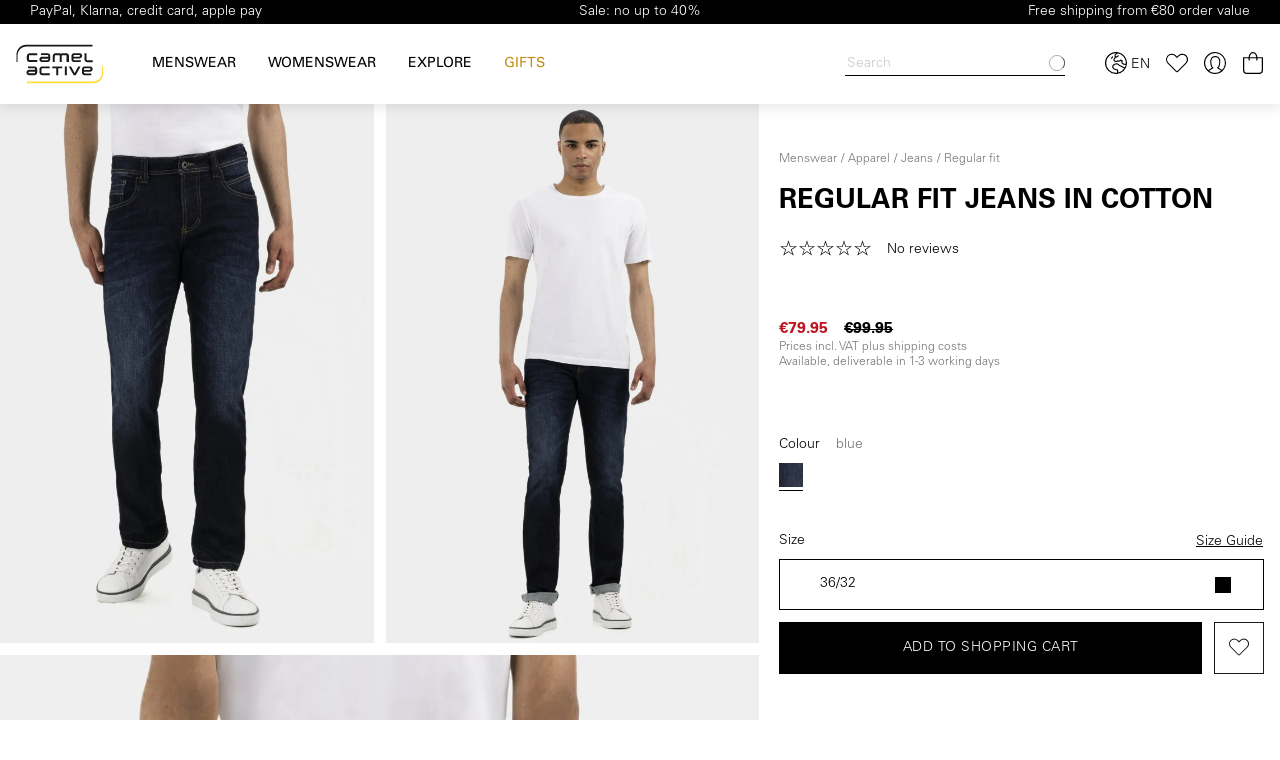

--- FILE ---
content_type: text/html; charset=UTF-8
request_url: https://www.camelactive.com/en/regular-fit-jeans-in-cotton-488235-9829-46-36-32
body_size: 50964
content:

<!DOCTYPE html>

    
<html lang="en"
      itemscope="itemscope"
      itemtype="https://schema.org/WebPage">

                            
    <head>
            <script type="text/javascript" id="EmzLazyLoadHelpers">
    globalThis.cssLoadedCallback = function () {
    const preCriticalStyle = document.querySelector('#preCriticalStyle');

    if (preCriticalStyle) {
        preCriticalStyle.parentNode.removeChild(preCriticalStyle);
    }
}

globalThis.loadSnippetOnEvent = function (eventName, script) {
    // If script is moved to WebWorker, document may not be defined
    if (!document) {
        return;
    }
    
    document.addEventListener(eventName, () => {
        let head = document.head;
        const scriptNode = document.createRange().createContextualFragment(script);

        if (script.includes('all.css') || script.includes('all-fontless.css')) {
            scriptNode.firstChild.onreadystatechange = globalThis.cssLoadedCallback;
            scriptNode.firstChild.onload = globalThis.cssLoadedCallback;
        }

        head.appendChild(scriptNode);
    });
}</script>
	<script>window.onIesLazyLoaded = function() {};</script>

                                                            <meta charset="utf-8">
            
    <!-- WbmTagManagerAnalytics Head Snippet Start -->
                <script id="wbmTagMangerDefine" type="text/javascript">
            let gtmIsTrackingProductClicks = Boolean(1),
                gtmIsTrackingAddToWishlistClicks = Boolean(1),
                gtmContainerId = 'GTM-NWC2DVZ',
                hasSWConsentSupport = Boolean(Number(0));
            window.wbmScriptIsSet = false;
            window.dataLayer = window.dataLayer || [];
            window.dataLayer.push({"event":"user","id":null});
        </script>
        <script id="wbmTagMangerDataLayer" type="text/javascript">
            window.dataLayer.push({ ecommerce: null });
            window.dataLayer.push({"google_tag_params":{"ecomm_prodid":"488235-9829-46-36\/32","ecomm_pagetype":"product"},"user_data":{"status":"","email":"","age":"","gender":""}});

            
            var onEventDataLayer = JSON.parse('{"event":"view_item","ecommerce":{"value":79.95,"items":[{"item_category":"Regular fit","price":79.95,"item_brand":"B\u00fcltel Worldwide Fashion GmbH &amp; Co. KG","item_id":"488235-9829-46-36\/32","item_name":"Regular Fit Jeans in Cotton","item_variant":"blue;36\/32"}],"currency":"EUR"}}');
                    </script>    

            <script type="application/json" data-webm-tag-manager-event-data>
            {"event":"view_item","ecommerce":{"value":79.95,"items":[{"item_category":"Regular fit","price":79.95,"item_brand":"B\u00fcltel Worldwide Fashion GmbH &amp; Co. KG","item_id":"488235-9829-46-36\/32","item_name":"Regular Fit Jeans in Cotton","item_variant":"blue;36\/32"}],"currency":"EUR"}}
        </script>
                        <script type='text/javascript' data-lazy-load='true'>loadSnippetOnEvent('emzJsLoaded', `<script id="wbmTagManger" type="text/javascript">
            function getCookie(name) {
                var cookieMatch = document.cookie.match(name + '=(.*?)(;|$)');
                return cookieMatch && decodeURI(cookieMatch[1]);
            }

            var gtmCookieSet = getCookie('wbm-tagmanager-enabled');
            
            var googleTag = !function(){"use strict";function l(e){for(var t=e,r=0,n=document.cookie.split(";");r<n.length;r++){var o=n[r].split("=");if(o[0].trim()===t)return o[1]}}function s(e){return localStorage.getItem(e)}function u(e){return window[e]}function d(e,t){e=document.querySelector(e);return t?null==e?void 0:e.getAttribute(t):null==e?void 0:e.textContent}var e=window,t=document,r="script",n="dataLayer",o="NWC2DVZ",a="https://t.camelactive.com",i="",c="mrrtjypo",E="cookie",I="user",v="",g=!1;try{var g=!!E&&(m=navigator.userAgent,!!(m=new RegExp("Version/([0-9._]+)(.*Mobile)?.*Safari.*").exec(m)))&&16.4<=parseFloat(m[1]),A="stapeUserId"===E,f=g&&!A?function(e,t,r){void 0===t&&(t="");var n={cookie:l,localStorage:s,jsVariable:u,cssSelector:d},t=Array.isArray(t)?t:[t];if(e&&n[e])for(var o=n[e],a=0,i=t;a<i.length;a++){var c=i[a],c=r?o(c,r):o(c);if(c)return c}else console.warn("invalid uid source",e)}(E,I,v):void 0;g=g&&(!!f||A)}catch(e){console.error(e)}var m=e,E=(m[n]=m[n]||[],m[n].push({"gtm.start":(new Date).getTime(),event:"gtm.js"}),t.getElementsByTagName(r)[0]),I="dataLayer"===n?"":"&l="+n,v=f?"&bi="+encodeURIComponent(f):"",A=t.createElement(r),e=g?"kp"+c:c,n=!g&&i?i:a;A.async=!0,A.src=n+"/"+e+".js?st="+o+I+v+"",null!=(f=E.parentNode)&&f.insertBefore(A,E)}();
            

            if (hasSWConsentSupport && gtmCookieSet === null) {
                window.wbmGoogleTagmanagerId = gtmContainerId;
                window.wbmScriptIsSet = false;
                window.googleTag = googleTag;
            } else {
                window.wbmScriptIsSet = true;
                googleTag(window, document, 'script', 'dataLayer', gtmContainerId);
                googleTag = null;

                window.dataLayer = window.dataLayer || [];
                function gtag() { dataLayer.push(arguments); }

                (() => {
                    const adsEnabled = document.cookie.split(';').some((item) => item.trim().includes('google-ads-enabled=1'));

                    gtag('consent', 'update', {
                        'ad_storage': adsEnabled ? 'granted' : 'denied',
                        'ad_user_data': adsEnabled ? 'granted' : 'denied',
                        'ad_personalization': adsEnabled ? 'granted' : 'denied',
                        'analytics_storage': 'granted'
                    });
                })();
            }
        </`+`script>`);</script><!-- WbmTagManagerAnalytics Head Snippet End -->    
                            <meta name="viewport"
                      content="width=device-width, initial-scale=1, shrink-to-fit=no">
            
                        
                    <meta name="author"
                      content="">
                <meta name="robots"
                      content="index,follow">
                <meta name="revisit-after"
                      content="15 days">
                <meta name="keywords"
                      content="">
                <meta name="description"
                      content="Order now original camel active Regular Fit for Men in blue.  ✓ Produced with an innovative finishing process ✓ 5-Pocket-Style">
            

        <meta name="facebook-domain-verification" content="bjvf8rj5mwzmmid3tszescbr1jd784" />

                    <meta property="og:type"
          content="product">
    <meta property="og:site_name"
          content="camelactive.com">
    <meta property="og:url"
          content="https://www.camelactive.com/en/regular-fit-jeans-in-cotton-488235-9829-46-36-32">
    <meta property="og:title"
          content="Regular Fit for Men in blue | camel active">

    <meta property="og:description"
          content="Order now original camel active Regular Fit for Men in blue.  ✓ Produced with an innovative finishing process ✓ 5-Pocket-Style">
    <meta property="og:image"
          content="https://www.camelactive.com/media/1e/7d/de/1731688230/M_488235-9829-46_M0-00.jpg">

            <meta property="product:brand"
              content="Bültel Worldwide Fashion GmbH &amp; Co. KG">
    
                        <meta property="product:price:amount"
          content="79.95">
    <meta property="product:price:currency"
          content="EUR">
    <meta property="product:product_link"
          content="https://www.camelactive.com/en/regular-fit-jeans-in-cotton-488235-9829-46-36-32">

    <meta name="twitter:card"
          content="product">
    <meta name="twitter:site"
          content="camelactive.com">
    <meta name="twitter:title"
          content="Regular Fit for Men in blue | camel active">
    <meta name="twitter:description"
          content="Order now original camel active Regular Fit for Men in blue.  ✓ Produced with an innovative finishing process ✓ 5-Pocket-Style">
    <meta name="twitter:image"
          content="https://www.camelactive.com/media/1e/7d/de/1731688230/M_488235-9829-46_M0-00.jpg">


                
                                <meta itemprop="copyrightHolder"
                      content="camelactive.com">
                <meta itemprop="copyrightYear"
                      content="">
                <meta itemprop="isFamilyFriendly"
                      content="false">
                <meta itemprop="image"
                      content="https://www.camelactive.com/media/52/78/ef/1575632021/ca-logo.svg">
            

    
                                                            <link rel="alternate" hreflang="x-default" href="https://www.camelactive.com/regular-fit-jeans-aus-baumwolle-488235-9829-46-36-32">
                                    <link rel="alternate" hreflang="de" href="https://www.camelactive.com/regular-fit-jeans-aus-baumwolle-488235-9829-46-36-32">
                                    <link rel="alternate" hreflang="en" href="https://www.camelactive.com/en/regular-fit-jeans-in-cotton-488235-9829-46-36-32">
                                    <link rel="alternate" hreflang="nl" href="https://www.camelactive.com/nl/regular-fit-katoenen-jeans-488235-9829-46-36-32">
                            
            

                                        <script type="application/ld+json">
                    {
                        "@context": "https://schema.org/",
                        "@type": "WebSite",
                        "name": "camelactive.com",
                        "url": "https://www.camelactive.com/en/",
                        "potentialAction": {
                            "@type": "SearchAction",
                            "target": "https://www.camelactive.com/en/search?search={search_term_string}",
                            "query-input": "required name=search_term_string"
                        }
                    }


                </script>
            
                                        
                                                                                        


                    <link rel="shortcut icon"
                  href="https://www.camelactive.com/media/54/4c/33/1730213894/favicon.ico">
        
                                <link rel="apple-touch-icon"
                  sizes="180x180"
                  href="https://www.camelactive.com/media/54/4c/33/1730213894/favicon.ico">
                    
                        
                
    <link rel="canonical" href="https://www.camelactive.com/en/regular-fit-jeans-in-cotton-488235-9829-46-28-32">

    
                    <title itemprop="name">Regular Fit for Men in blue | camel active</title>
        
                                                                                            <script type='text/javascript'>loadSnippetOnEvent('emzBeforeShopwareJSLoading', `<link rel="stylesheet"
                      href="https://www.camelactive.com/theme/bfc1302445e0a438bf8111e6273ba8b9/css/all-fontless.css?1766054149">`);</script><link rel='stylesheet' href='https://www.camelactive.com/theme/bfc1302445e0a438bf8111e6273ba8b9/css/all-critical.css'>
                                    

    
    
    
            <style>
            :root {
                --moorl-advanced-search-width: 600px;
            }
        </style>
    

            
        
        <style data-plugin="zenitPlatformSalesCountdownBar">
            
            

        </style>

    


                    
                    

                                        
                
                            
            
        
        <link rel="preload" as="image" href="https://www.camelactive.com/media/1e/7d/de/1731688230/M_488235-9829-46_M0-00.jpg" imagesrcset="https://www.camelactive.com/thumbnail/1e/7d/de/1731688230/M_488235-9829-46_M0-00_400x400.jpg 400w, https://www.camelactive.com/thumbnail/1e/7d/de/1731688230/M_488235-9829-46_M0-00_1920x1920.jpg 1920w, https://www.camelactive.com/thumbnail/1e/7d/de/1731688230/M_488235-9829-46_M0-00_800x800.jpg 800w">
                    

                    <link rel="preload" href="https://www.camelactive.com/theme/bfc1302445e0a438bf8111e6273ba8b9/../6bba47decb114a2c89aa1c7509238614/assets/font/UniversLTPro/UniversLTPro-55Roman.woff2" as="font" type="font/woff2" crossorigin="">
    
                        
        
                        <script>
        window.features = {"V6_5_0_0":true,"v6.5.0.0":true,"V6_6_0_0":false,"v6.6.0.0":false,"V6_7_0_0":false,"v6.7.0.0":false,"VUE3":false,"vue3":false,"JOIN_FILTER":false,"join.filter":false,"MEDIA_PATH":false,"media.path":false,"ES_MULTILINGUAL_INDEX":false,"es.multilingual.index":false,"STOCK_HANDLING":false,"stock.handling":false,"ASYNC_THEME_COMPILATION":false,"async.theme.compilation":false,"FEATURE_SWAGCMSEXTENSIONS_1":true,"feature.swagcmsextensions.1":true,"FEATURE_SWAGCMSEXTENSIONS_2":true,"feature.swagcmsextensions.2":true,"FEATURE_SWAGCMSEXTENSIONS_8":true,"feature.swagcmsextensions.8":true,"FEATURE_SWAGCMSEXTENSIONS_63":true,"feature.swagcmsextensions.63":true};
    </script>
        
                                                        
            <script>
            window.dataLayer = window.dataLayer || [];
            function gtag() { dataLayer.push(arguments); }

            (() => {
                const analyticsStorageEnabled = document.cookie.split(';').some((item) => item.trim().includes('google-analytics-enabled=1'));
                const adsEnabled = document.cookie.split(';').some((item) => item.trim().includes('google-ads-enabled=1'));

                // Always set a default consent for consent mode v2
                gtag('consent', 'default', {
                    'ad_user_data': adsEnabled ? 'granted' : 'denied',
                    'ad_storage': adsEnabled ? 'granted' : 'denied',
                    'ad_personalization': adsEnabled ? 'granted' : 'denied',
                    'analytics_storage': analyticsStorageEnabled ? 'granted' : 'denied'
                });
            })();
        </script>
            

                
    <script>
        window.validationMessages = {"required":"Input should not be empty.","email":"Invalid email address. Email addresses must use the format \"user@example.com\".","confirmation":"The input is not identical.","minLength":"%field% is too short."};
    </script>
    


    <meta name="p:domain_verify" content="6ac6a77e22614a2bd08d792be66eb342"/>

    
    <script type="application/ld+json">
        {"@context":"https:\/\/schema.org","@type":"OnlineStore","name":"camel active Online-Shop","url":"https:\/\/www.camelactive.com\/","logo":"https:\/\/www.camelactive.com\/media\/52\/78\/ef\/1575632021\/ca-logo.svg","description":"Offizieller Online-Shop der Marke camel active – betrieben durch Bültel Worldwide Fashion GmbH.","brand":{"@type":"Brand","name":"camel active","url":"https:\/\/www.camelactive.com\/"},"seller":{"@type":"Organization","name":"Bültel Worldwide Fashion GmbH","url":"https:\/\/www.bueltel.com","logo":"https:\/\/www.camelactive.com\/media\/52\/78\/ef\/1575632021\/ca-logo.svg","address":{"@type":"PostalAddress","streetAddress":"Rheiner Str. 28","addressLocality":"Salzbergen","addressRegion":"Niedersachsen","postalCode":"48499","addressCountry":"DE"},"contactPoint":{"@type":"ContactPoint","telephone":"+49 (0)5976 27 700","email":"shop@camelactive.com","contactType":"customer service"},"sameAs":["https:\/\/www.instagram.com\/camelactive\/","https:\/\/www.pinterest.de\/camelactive\/","https:\/\/www.linkedin.com\/company\/camelactive-emea\/","https:\/\/www.facebook.com\/camelactive"]}}
    </script>

    <script type='text/javascript' >loadSnippetOnEvent('emzBeforeShopwareJSLoading', `<script id="usercentrics-cmp"
        data-settings-id="qNzOcMAQs"
        src="https://app.usercentrics.eu/browser-ui/latest/bundle_legacy.js"
        defer></`+`script>`);</script>

    <script type="text/javascript">
        window._adfsv1 = function() {
            const trackers = ['r19MqVjdoW7', 'Hysgc4odiZ7', 'ko1w5PpFl', 'BJmZ9Nids-m', 'rJNLgqEidib7'],
                uc = localStorage.getItem('uc_settings'),
                consent = [];
            if (null === uc) return;
            const settings = JSON.parse(uc);
            trackers.forEach(function(t) {
                let c = '0';
                settings.services.forEach(function(s) {
                    if (s.id === t && true === s.status) {
                        c = '1';
                    }
                });
                consent.push(c);
            });
            return consent.length ? consent.join('_') : '0_0_0_0_0';
        };
    </script>


                
                
    
    
                                                                                                                
    
            
                                                                                
            
    
    
    
                                                                            
    
    <script type="application/ld+json">
        {"@context":"https:\/\/schema.org\/","@type":"Product","name":"Regular Fit Jeans in Cotton","description":"Clear, simple design and a great degree of comfort combine with these five pocket style jeans, making it a true allrounder. Cut in a regular fit and made from an elastic cotton mix, it ensures great freedom of movement for your active lifestyle: a great companion for outdoor and everyday life. Your phone, keys, and more fit into the back pockets. Out logo is present twice, as a leather patch on the waistband and stitched onto a back pocket.","sku":"488235-9829-46-36\/32","mpn":"","brand":{"@type":"Brand","name":"camel active"},"offers":{"@type":"Offer","url":"https://www.camelactive.com/en/\/detail\/79b4b690f15548759247fb1c45ce0144","priceCurrency":"EUR","price":79.95,"itemCondition":"https:\/\/schema.org\/NewCondition","availability":"https:\/\/schema.org\/InStock","seller":{"@type":"Organization","name":"camelactive.com"},"acceptedPaymentMethod":[{"@type":"PaymentMethod","name":"PayPal"},{"@type":"PaymentMethod","name":"Pay Later"},{"@type":"PaymentMethod","name":"SEPA direct debit"},{"@type":"PaymentMethod","name":"Bancontact card"},{"@type":"PaymentMethod","name":"Cards"},{"@type":"PaymentMethod","name":"iDeal"},{"@type":"PaymentMethod","name":"Apple Pay"},{"@type":"PaymentMethod","name":"Klarna Debit Risk"},{"@type":"PaymentMethod","name":"Klarna Pay Later"}],"shippingDetails":[{"@type":"OfferShippingDetails","shippingRate":{"@type":"MonetaryAmount","value":3.95,"currency":"EUR"},"shippingDestination":{"@type":"DefinedRegion","addressCountry":"DE"},"deliveryTime":{"@type":"ShippingDeliveryTime","handlingTime":{"@type":"QuantitativeValue","minValue":1,"maxValue":3,"unitCode":"d"},"transitTime":{"@type":"QuantitativeValue","minValue":1,"maxValue":3,"unitCode":"d"}},"shippingLabel":"Standard Shipping"}],"hasMerchantReturnPolicy":{"@type":"MerchantReturnPolicy","returnPolicyCategory":"https:\/\/schema.org\/MerchantReturnFiniteReturnWindow","applicableCountry":"DE","returnMethod":"https:\/\/schema.org\/ReturnByMail","returnShippingFees":"https:\/\/schema.org\/FreeReturn","returnFees":"https:\/\/schema.org\/FreeReturn","returnWindow":"P14D","merchantReturnDays":"14","restockingFee":"0%","additionalProperty":[{"@type":"PropertyValue","name":"Return conditions","value":"In original condition, with labels, no exchange option."},{"@type":"PropertyValue","name":"Refund","value":"Refund within approx. 10 working days via the original payment method."}]}},"image":["https:\/\/www.camelactive.com\/media\/1e\/7d\/de\/1731688230\/M_488235-9829-46_M0-00.jpg","https:\/\/www.camelactive.com\/media\/03\/5b\/6a\/1731688221\/M_488235-9829-46_0G-00.jpg","https:\/\/www.camelactive.com\/media\/49\/af\/2b\/1731688223\/M_488235-9829-46_M4-00.jpg","https:\/\/www.camelactive.com\/media\/65\/5f\/c6\/1731688225\/M_488235-9829-46_M2-00.jpg","https:\/\/www.camelactive.com\/media\/59\/e2\/2b\/1731688227\/M_488235-9829-46_M5-00.jpg","https:\/\/www.camelactive.com\/media\/8f\/3b\/05\/1731688228\/M_488235-9829-46_M3-00.jpg"]}
    </script>

                                
            <script type='text/javascript' >loadSnippetOnEvent('emzBeforeShopwareJSLoading', `<script type="text/javascript"
                                src='https://www.google.com/recaptcha/api.js?render=6LcaArQpAAAAALvJAf_nJjmmhCGaggDnY1BaUBtZ'
                defer></`+`script>`);</script>
        <script>
                                        window.googleReCaptchaV3Active = true;
                    </script>
            

    
                    
    
        
                                                <script>
                window.activeNavigationId = '18675ab0412642fe9311152d6bdde9eb';
                window.router = {
                    'frontend.cart.offcanvas': '/en/checkout/offcanvas',
                    'frontend.cookie.offcanvas': '/en/cookie/offcanvas',
                    'frontend.checkout.finish.page': '/en/checkout/finish',
                    'frontend.checkout.info': '/en/widgets/checkout/info',
                    'frontend.menu.offcanvas': '/en/widgets/menu/offcanvas',
                    'frontend.cms.page': '/en/widgets/cms',
                    'frontend.cms.navigation.page': '/en/widgets/cms/navigation',
                    'frontend.account.addressbook': '/en/widgets/account/address-book',
                    'frontend.country.country-data': '/en/country/country-state-data',
                    'frontend.app-system.generate-token': '/en/app-system/Placeholder/generate-token',
                    };
                window.salesChannelId = '90fc94383ad24165930ef8a555baead7';
            </script>
        

        
    <script>
        window.router['widgets.swag.cmsExtensions.quickview'] = '/en/swag/cms-extensions/quickview';
        window.router['widgets.swag.cmsExtensions.quickview.variant'] = '/en/swag/cms-extensions/quickview/variant';
    </script>


            <script>
            window.router['frontend.convertly.verification'] = '/en/convertly/verification';
        </script>
    


    <script>
        window.router['frontend.emz.stock-counter.stock'] = '/en/emz/stock-counter/stock';
        window.router['frontend.emz.notification.offcanvas'] = '/en/emz/notification/offcanvas';
        window.router['frontend.emz.stock.load'] = '/en/emz/stock/load';
        window.router['frontend.emz.country-language.check'] = '/en/emz/country-language/check';
        window.router['frontend.emz.recommendation.slider'] = '/en/emz/recommendation/slider';
    </script>

    
    <script data-ajax-loader
            data-ajax-loader-options="{&quot;routeName&quot;:&quot;frontend.emz.stock.load&quot;,&quot;publishDataEvents&quot;:[&quot;PublishStock&quot;],&quot;productIds&quot;:[]}">
    </script>

    <script data-stylitics-insights>
    </script>


    <script>
        window.router['frontend.product.review.translate'] = '/en/translate-review';
    </script>

                                <script>
                
                window.breakpoints = {"xs":0,"sm":576,"md":768,"lg":992,"xl":1200};
            </script>
        
                                    <script>
                    window.customerLoggedInState = 0;

                    window.wishlistEnabled = 1;
                </script>
                    
                        
                            <script>
                window.themeAssetsPublicPath = 'https://www.camelactive.com/theme/6bba47decb114a2c89aa1c7509238614/assets/';
            </script>
        
        					<script type="text/javascript">
    function lazyLoadScript(url, event) {
    var head = document.getElementsByTagName('head')[0];
    var script = document.createElement('script');
    script.type = 'text/javascript';
    script.src = url;

    function onLoadCallback() {
        window.PluginManager.initializePlugins();

        var pagespeedOverlay = document.querySelector('#emz-pagespeed-overlay');

        if (pagespeedOverlay) {
            pagespeedOverlay.parentNode.removeChild(pagespeedOverlay);
        }
    }

    script.onreadystatechange = onLoadCallback;
    script.onload = onLoadCallback;

    function scriptOnLoadCallback() {
        document.dispatchEvent(new Event('EmzPlatformPagespeedAfterJsLoad'));

        if (typeof event === 'undefined' || !event.target || event.type == 'scroll' || event.type == 'resize' || event.type == 'mousemove' || window.emzTouchMoved) {
            return;
        }

        if (event.type == 'mouseover') {
            var mainNavLink = event.target.closest('.main-navigation-link');

            if (mainNavLink && mainNavLink.hasAttribute('data-flyout-menu-trigger')) {
                if ('ontouchstart' in document.documentElement) {
                    mainNavLink.dispatchEvent(new Event('touchstart'));
                } else {
                    mainNavLink.dispatchEvent(new Event('mouseenter'));
                }
            }

            return;
        }

        // svg click fix
        const svg = event.target.closest('svg');
        if (
            svg &&
            svg.parentElement &&
            svg.parentElement.classList.contains('icon') &&
            svg.parentElement.parentElement
        ) {
            if (!document.contains(svg.parentElement.parentElement)) {
                var classString = '.' + Array.from(svg.parentElement.parentElement.classList).join(' .');
                var element = document.querySelector(classString);
            }else {
                var element = svg.parentElement.parentElement;
            }

            if (!element) {
                return;
            }

            setTimeout(() => {
                element.click();
            }, 500)

            return;
        }

        event.target.click();

        // label input fix
        if (event.target.closest('label') && event.target.closest('label').hasAttribute('for')) {
            var input = document.querySelector('[id="' + event.target.closest('label').getAttribute('for') + '"]')

            if (input) {
                input.click();
            }
        }

        // select input fix
        if (event.target.closest('select')) {
            select = event.target.closest('select');
            if (select) {
                select.dispatchEvent(new Event('change'));
            }

            form = select.closest('form');
            if (form) {
                form.dispatchEvent(new Event('change'));
            }
        }
    }

    document.addEventListener('emzJsLoaded', () => {
        scriptOnLoadCallback();
    });

    if(document.readyState === "complete" || document.readyState === "interactive") {
        // Fully loaded!
        head.appendChild(script);
    } else {
        window.addEventListener("DOMContentLoaded", () => {
            // DOM ready! Images, frames, and other subresources are still downloading.
            head.appendChild(script);
        });
    }

    // INP fix
    if (
        typeof event !== 'undefined' &&
        (event.type == 'click' || event.type == 'touchstart') &&
        window.innerWidth < 993
    ) {
        var body = document.getElementsByTagName('body')[0];
        body.insertAdjacentHTML('beforeend', '<div id="emz-pagespeed-overlay" class="modal-backdrop"><i class="loading-indicator"></i></div>');

        setTimeout(_ => {
            var overlay = document.querySelector('#emz-pagespeed-overlay');
            if (overlay) {
                overlay.classList.add('modal-backdrop-open');
            }
        }, 50);
    }
}</script>

				<script type="text/javascript">
    window.EmzPlatformPagespeedConfigDeferJavascriptDelay = 5000;

    window.EmzPlatformPagespeedJsScriptFiles = [];

        window.EmzPlatformPagespeedJsScriptFiles.push('https://www.camelactive.com/theme/bfc1302445e0a438bf8111e6273ba8b9/js/all.js?1766054149');
    
    // Set up all event listeners for lazy loading Shopware JS
function setupLazyLoading() {
    window.emzTouchMoved = false;

    document.addEventListener('touchmove', _ => {
        window.emzTouchMoved = true;
    }, { once: true });

    globalThis.emzJsDeferTimeout = setTimeout(lazyLoadShopwareJs, window.EmzPlatformPagespeedConfigDeferJavascriptDelay);
    window.documentEvents = ['click', 'touchend', 'scroll', 'mousemove'];
    window.mouseoverElements = ['[data-flyout-menu] [data-flyout-menu-trigger]', '.product-detail-configurator-container'];

    // Setup EventListener
    documentEvents.forEach(event => document.addEventListener(event, lazyLoadShopwareJs, { once: true }));
    window.addEventListener('resize', lazyLoadShopwareJs, { once: true });

    // Setup Mouseover Eventlistener for some Elements
    mouseoverElements.forEach(selector => {
        let elements = document.querySelectorAll(selector);
        elements.forEach(element => element.addEventListener('mouseover', lazyLoadShopwareJs, { once: true }));
    });
}

function lazyLoadShopwareJs(event) {
    if (document.body.hasAttribute('data-emz-js-lazyloaded')) {
        return;
    }

    if (event) {
        event.preventDefault();
    }

    document.body.setAttribute('data-emz-js-lazyloaded', true);

    clearTimeout(globalThis.emzJsDeferTimeout);

    // Remove EventListener
    window.documentEvents.forEach(event => document.removeEventListener(event, lazyLoadShopwareJs));
    window.removeEventListener('resize', lazyLoadShopwareJs);

    // Remove mouseover EventlListener for some Elements
    window.mouseoverElements.forEach(selector => {
        let elements = document.querySelectorAll(selector);
        elements.forEach(element => element.removeEventListener('mouseover', lazyLoadShopwareJs));
    });

    document.dispatchEvent(new Event('emzBeforeShopwareJSLoading'));
    // Load Shopware JS

    var emzLazyloadEvent='';

    if (emzLazyloadEvent) {
        document.addEventListener(emzLazyloadEvent, _ => {        
            window.EmzPlatformPagespeedJsScriptFiles.forEach(jsScriptPath => {
                lazyLoadScript(jsScriptPath, event);
            });
        })
    } else {
        window.EmzPlatformPagespeedJsScriptFiles.forEach(jsScriptPath => {
            lazyLoadScript(jsScriptPath, event);
        });
    }
}

setupLazyLoading();</script>
	    </head>

    <body class="is-ctl-product is-act-index has-benefits-bar has-active-division    stylitics-insights
 emz-use-easy-critical-css">

    
            
        
    
    
                            
    
    
            <div id="page-top" class="skip-to-content bg-primary-subtle text-primary-emphasis overflow-hidden" tabindex="-1">
            <div class="container skip-to-content-container d-flex justify-content-center visually-hidden-focusable">
                                                                                        <a href="#content-main" class="skip-to-content-link d-inline-flex text-decoration-underline m-1 p-2 fw-bold gap-2">
                                Skip to main content
                            </a>
                                            
                                                                        <a href="#header-main-search-input" class="skip-to-content-link d-inline-flex text-decoration-underline m-1 p-2 fw-bold gap-2 d-none d-sm-block">
                                Skip to search
                            </a>
                                            
                                                                        <a href="#main-navigation-menu" class="skip-to-content-link d-inline-flex text-decoration-underline m-1 p-2 fw-bold gap-2 d-none d-lg-block">
                                Skip to main navigation
                            </a>
                                                                        </div>
        </div>
        
                                        <noscript>
                <iframe src="https://www.googletagmanager.com/ns.html?id=GTM-NWC2DVZ"
                        height="0" width="0" style="display:none;visibility:hidden"></iframe>
            </noscript>
            
                <noscript class="noscript-main">
                
                
    
                <div role="alert"
         class="alert alert-info alert-has-icon">
            
                    <div class="alert-content-container">
                                                    
                                    <div class="alert-content">
                                                    To be able to use the full range of Shopware 6, we recommend activating Javascript in your browser.
                                            </div>
                
                                                                </div>
            </div>

                </noscript>
        

            <header
        class="header-main"
        data-sticky-header-plugin
        data-customer-mail=""
        data-customer-is-guest=""
        data-customer-newsletter=""

    >
                                    
                        <div
                class="benefits-bar"
                style="background-color: #000;color: #ffffff"
                data-benefits-bar-plugin
                data-benefits-bar-plugin-options="{&quot;show&quot;:true,&quot;mobileTextSelector&quot;:&quot;.benefits-bar__text--is-center&quot;,&quot;textLeft&quot;:&quot;PayPal, Klarna, credit card, apple pay&quot;,&quot;textCenter&quot;:&quot;Sale: no up to 40%&quot;,&quot;textRight&quot;:&quot;Free shipping from \u20ac80 order value&quot;}"
            >
                                    <div class="benefits-bar__content container-lg">
                        <div class="benefits-bar__text benefits-bar__text--is-left">PayPal, Klarna, credit card, apple pay</div>
                        <div
                            class="benefits-bar__text benefits-bar__text--is-center benefits-bar__text--is-cloaked"
                            data-initial-value="Sale: no up to 40%"
                        >Sale: no up to 40%</div>
                        <div class="benefits-bar__text benefits-bar__text--is-right">Free shipping from €80 order value</div>
                    </div>
                            </div>
            
        <div class="header">
        <div class="row m-0 header-row">

                            <div class="d-none d-lg-block col-12 col-lg-auto header-logo-col">
                        <div class="header-logo-main">
                    <a class="header-logo-main-link"
               href="/en/"
               title="Go to homepage">
                                    <picture class="header-logo-picture">
                                                                                
                                                                            
                                                                                    <img loading="lazy"  src="https://www.camelactive.com/media/52/78/ef/1575632021/ca-logo.svg"
                                     alt="Go to homepage"
                                     class="img-fluid header-logo-main-img">
                                                                        </picture>
                            </a>
            </div>
                </div>
            
            <div class="d-none d-lg-block col-auto nav-main-col">
                <div class="nav-main">

                                                <div class="main-navigation"
         id="mainNavigation"
         data-flyout-menu="true">
        
            <nav class="nav main-navigation-menu row m-0"
            id="main-navigation-menu"
            itemscope="itemscope"
            itemtype="http://schema.org/SiteNavigationElement">
            
                        
                                                                    
                                                                                            
                                                    
        
        <a class="nav-link custom-main-navigation-link active"
           href="https://www.camelactive.com/en/menswear"
           itemprop="url"
           data-flyout-menu-trigger="922625dedb544b05a01e4de7732492d2"           data-main-category data-main-category-options="{&quot;categoryId&quot;:&quot;922625dedb544b05a01e4de7732492d2&quot;}"           title="Menswear">
                    <div class="main-navigation-link-text">
        <span itemprop="name">Menswear</span>
    </div>

        </a>
                                                                                                
                                                    
        
        <a class="nav-link custom-main-navigation-link"
           href="https://www.camelactive.com/en/womenswear"
           itemprop="url"
           data-flyout-menu-trigger="2c6420919a2249aca91ed4aea8804bb5"                      title="Womenswear">
                    <div class="main-navigation-link-text">
        <span itemprop="name">Womenswear</span>
    </div>

        </a>
                                                                                                
                                                    
        
        <a class="nav-link custom-main-navigation-link"
           href="https://www.camelactive.com/en/explore"
           itemprop="url"
           data-flyout-menu-trigger="fff43ab9b367405a83badf4f327a06cf"                      title="Explore">
                    <div class="main-navigation-link-text">
        <span itemprop="name">Explore</span>
    </div>

        </a>
                                                                                                
                                                    
        
        <a class="nav-link custom-main-navigation-link"
           href="https://www.camelactive.com/en/gift-guide"
           itemprop="url"
           data-flyout-menu-trigger="97e84d14fca84542a8dc652433c298c1"                      title="Gifts">
                                <div class="main-navigation-link-text">
        <span itemprop="name"style="color: #c48f16;">Gifts</span>
    </div>

        </a>
                                                        
        
            
        </nav>
    

                                                                                                                                                                                                                                                                                                
                                                <div class="navigation-flyouts">
                                                                                                                            <div class="navigation-flyout"
        data-flyout-menu-id="922625dedb544b05a01e4de7732492d2"
        id="flyout-922625dedb544b05a01e4de7732492d2">

                                
        <div class="navigation-flyout-content-wrapper">
        <div class="container-lg">
            <div class="navigation-flyout-content">
                <div class="row">

                                                                        <div class="navigation-flyout-teaser-link-col col-5 col-xl-2 order-2 order-xl-1">
                                <div class="navigation-flyout-teaser-links">
                                                                                                                    
                                        <div class="navigation-flyout-teaser-link">
                                            <a class="btn btn-bold navigation-flyout-teaser-link-link"
                                                href="https://www.camelactive.com/en/menswear/new"
                                                itemprop="url"
                                                >

                                                <span class="navigation-flyout-teaser-link-name"
                                                    itemprop="name">NEW COLLECTION
                                                </span>
                                            </a>
                                        </div>
                                                                                                                    
                                        <div class="navigation-flyout-teaser-link">
                                            <a class="btn btn-bold navigation-flyout-teaser-link-link"
                                                href="https://www.camelactive.com/en/menswear/texxxactive"
                                                itemprop="url"
                                                >

                                                <span class="navigation-flyout-teaser-link-name"
                                                    itemprop="name">teXXXactive®
                                                </span>
                                            </a>
                                        </div>
                                                                                                                    
                                        <div class="navigation-flyout-teaser-link">
                                            <a class="btn btn-bold navigation-flyout-teaser-link-link"
                                                href="https://www.camelactive.com/en/menswear/denim-jeans-outfit"
                                                itemprop="url"
                                                >

                                                <span class="navigation-flyout-teaser-link-name"
                                                    itemprop="name">DENIM
                                                </span>
                                            </a>
                                        </div>
                                                                                                                    
                                        <div class="navigation-flyout-teaser-link">
                                            <a class="btn btn-bold navigation-flyout-teaser-link-link"
                                                href="https://www.camelactive.com/en/menswear/shoes"
                                                itemprop="url"
                                                >

                                                <span class="navigation-flyout-teaser-link-name"
                                                    itemprop="name">SHOES
                                                </span>
                                            </a>
                                        </div>
                                                                    </div>
                            </div>
                        
                        <div class="navigation-flyout-categories-col col-12 col-xl-6 order-1 order-xl-2">
                            <div class="navigation-flyout-categories">

                                                                
                    
    
    <div class="navigation-flyout-categories is-level-0 row flex-column">
                                            
                            <div class="col-3 navigation-flyout-col">

                                                            <a class="nav-item nav-link navigation-flyout-link is-level-0"
                            href="https://www.camelactive.com/en/menswear/new"
                            itemprop="url"
                                                        title="New"
                            <span itemprop="name">New</span>
                        </a>
                                    
                                                                
        
    
    <div class="navigation-flyout-categories is-level-1">
            </div>
                                    
                </div>
            
                                            
                            <div class="col-3 navigation-flyout-col">

                                                            <a class="nav-item nav-link navigation-flyout-link is-level-0 active"
                            href="https://www.camelactive.com/en/menswear/apparel"
                            itemprop="url"
                                                        title="Apparel"
                            <span itemprop="name">Apparel</span>
                        </a>
                                    
                                                                
        
    
    <div class="navigation-flyout-categories is-level-1">
                                            
                            <div class="navigation-flyout-col">

                                                            <a class="nav-item nav-link navigation-flyout-link is-level-1 collapsed"
                            href="https://www.camelactive.com/en/menswear/apparel/jackets-vests/"
                            itemprop="url"
                                                        title="Jackets &amp; Vests"
                            <span itemprop="name">Jackets &amp; Vests</span>
                        </a>
                                    
                                                    
                </div>
            
                                            
                            <div class="navigation-flyout-col">

                                                            <a class="nav-item nav-link navigation-flyout-link is-level-1 collapsed"
                            href="https://www.camelactive.com/en/menswear/apparel/overshirts"
                            itemprop="url"
                                                        title="Overshirts"
                            <span itemprop="name">Overshirts</span>
                        </a>
                                    
                                                    
                </div>
            
                                            
                            <div class="navigation-flyout-col">

                                                            <a class="nav-item nav-link navigation-flyout-link is-level-1 collapsed"
                            href="https://www.camelactive.com/en/menswear/apparel/blazer"
                            itemprop="url"
                                                        title="Blazer &amp; Waistcoats"
                            <span itemprop="name">Blazer &amp; Waistcoats</span>
                        </a>
                                    
                                                    
                </div>
            
                                            
                            <div class="navigation-flyout-col">

                                                            <a class="nav-item nav-link navigation-flyout-link is-level-1 collapsed"
                            href="https://www.camelactive.com/en/Menswear/Apparel/Pullover-Cardigan"
                            itemprop="url"
                                                        title="Pullover &amp; Cardigan"
                            <span itemprop="name">Pullover &amp; Cardigan</span>
                        </a>
                                    
                                                    
                </div>
            
                                            
                            <div class="navigation-flyout-col">

                                                            <a class="nav-item nav-link navigation-flyout-link is-level-1 collapsed"
                            href="https://www.camelactive.com/en/menswear/apparel/sweatshirts-hoodies/"
                            itemprop="url"
                                                        title="Sweatshirts &amp; Hoodies"
                            <span itemprop="name">Sweatshirts &amp; Hoodies</span>
                        </a>
                                    
                                                    
                </div>
            
                                            
                            <div class="navigation-flyout-col">

                                                            <a class="nav-item nav-link navigation-flyout-link is-level-1 collapsed"
                            href="https://www.camelactive.com/en/menswear/apparel/shirts/"
                            itemprop="url"
                                                        title="Shirts"
                            <span itemprop="name">Shirts</span>
                        </a>
                                    
                                                    
                </div>
            
                                            
                            <div class="navigation-flyout-col">

                                                            <a class="nav-item nav-link navigation-flyout-link is-level-1 collapsed"
                            href="https://www.camelactive.com/en/menswear/apparel/t-shirts-polos/"
                            itemprop="url"
                                                        title="T-Shirts &amp; Polos"
                            <span itemprop="name">T-Shirts &amp; Polos</span>
                        </a>
                                    
                                                    
                </div>
            
                                            
                            <div class="navigation-flyout-col">

                                                            <a class="nav-item nav-link navigation-flyout-link is-level-1 active collapsed"
                            href="https://www.camelactive.com/en/menswear/apparel/jeans"
                            itemprop="url"
                                                        title="Jeans"
                            <span itemprop="name">Jeans</span>
                        </a>
                                    
                                                    
                </div>
            
                                            
                            <div class="navigation-flyout-col">

                                                            <a class="nav-item nav-link navigation-flyout-link is-level-1 collapsed"
                            href="https://www.camelactive.com/en/menswear/apparel/trousers"
                            itemprop="url"
                                                        title="Trousers"
                            <span itemprop="name">Trousers</span>
                        </a>
                                    
                                                    
                </div>
            
                                            
                            <div class="navigation-flyout-col">

                                                            <a class="nav-item nav-link navigation-flyout-link is-level-1 collapsed"
                            href="https://www.camelactive.com/en/menswear/apparel/shorts-bermudas"
                            itemprop="url"
                                                        title="Shorts &amp; Bermudas"
                            <span itemprop="name">Shorts &amp; Bermudas</span>
                        </a>
                                    
                                                    
                </div>
            
            </div>
                                    
                </div>
            
                                            
                            <div class="col-3 navigation-flyout-col">

                                                            <a class="nav-item nav-link navigation-flyout-link is-level-0"
                            href="https://www.camelactive.com/en/menswear/accessories/"
                            itemprop="url"
                                                        title="Accessories"
                            <span itemprop="name">Accessories</span>
                        </a>
                                    
                                                                
        
    
    <div class="navigation-flyout-categories is-level-1">
                                            
                            <div class="navigation-flyout-col">

                                                            <a class="nav-item nav-link navigation-flyout-link is-level-1 collapsed"
                            href="https://www.camelactive.com/en/menswear/accessories/caps-hats/"
                            itemprop="url"
                                                        title="Caps &amp; Hats"
                            <span itemprop="name">Caps &amp; Hats</span>
                        </a>
                                    
                                                    
                </div>
            
                                            
                            <div class="navigation-flyout-col">

                                                            <a class="nav-item nav-link navigation-flyout-link is-level-1 collapsed"
                            href="https://www.camelactive.com/en/menswear/accessories/scarves-shawls"
                            itemprop="url"
                                                        title="Scarves &amp; Shawls"
                            <span itemprop="name">Scarves &amp; Shawls</span>
                        </a>
                                    
                                                    
                </div>
            
                                            
                            <div class="navigation-flyout-col">

                                                            <a class="nav-item nav-link navigation-flyout-link is-level-1 collapsed"
                            href="https://www.camelactive.com/en/menswear/accessories/belts"
                            itemprop="url"
                                                        title="Belts"
                            <span itemprop="name">Belts</span>
                        </a>
                                    
                                                    
                </div>
            
                                            
                            <div class="navigation-flyout-col">

                                                            <a class="nav-item nav-link navigation-flyout-link is-level-1 collapsed"
                            href="https://www.camelactive.com/en/menswear/accessories/bags-backpacks"
                            itemprop="url"
                                                        title="Bags &amp; Backpacks"
                            <span itemprop="name">Bags &amp; Backpacks</span>
                        </a>
                                    
                                                    
                </div>
            
                                            
                            <div class="navigation-flyout-col">

                                                            <a class="nav-item nav-link navigation-flyout-link is-level-1 collapsed"
                            href="https://www.camelactive.com/en/menswear/accessories/wallets-cases"
                            itemprop="url"
                                                        title="Wallets &amp; Cases"
                            <span itemprop="name">Wallets &amp; Cases</span>
                        </a>
                                    
                                                    
                </div>
            
                                            
                            <div class="navigation-flyout-col">

                                                            <a class="nav-item nav-link navigation-flyout-link is-level-1 collapsed"
                            href="https://www.camelactive.com/en/menswear/accessories/gloves"
                            itemprop="url"
                                                        title="Gloves"
                            <span itemprop="name">Gloves</span>
                        </a>
                                    
                                                    
                </div>
            
                                            
                            <div class="navigation-flyout-col">

                                                            <a class="nav-item nav-link navigation-flyout-link is-level-1 collapsed"
                            href="https://www.camelactive.com/en/menswear/accessories/underwear"
                            itemprop="url"
                                                        title="Underwear"
                            <span itemprop="name">Underwear</span>
                        </a>
                                    
                                                    
                </div>
            
                                            
                            <div class="navigation-flyout-col">

                                                            <a class="nav-item nav-link navigation-flyout-link is-level-1 collapsed"
                            href="https://www.camelactive.com/en/menswear/accessories/socks"
                            itemprop="url"
                                                        title="Socks"
                            <span itemprop="name">Socks</span>
                        </a>
                                    
                                                    
                </div>
            
            </div>
                                    
                </div>
            
                                            
                            <div class="col-3 navigation-flyout-col">

                                                            <a class="nav-item nav-link navigation-flyout-link is-level-0"
                            href="https://www.camelactive.com/en/menswear/shoes"
                            itemprop="url"
                                                        title="Shoes"
                            <span itemprop="name">Shoes</span>
                        </a>
                                    
                                                                
        
    
    <div class="navigation-flyout-categories is-level-1">
                                            
                            <div class="navigation-flyout-col">

                                                            <a class="nav-item nav-link navigation-flyout-link is-level-1 collapsed"
                            href="https://www.camelactive.com/en/menswear/shoes/boots"
                            itemprop="url"
                                                        title="Boots"
                            <span itemprop="name">Boots</span>
                        </a>
                                    
                                                    
                </div>
            
                                            
                            <div class="navigation-flyout-col">

                                                            <a class="nav-item nav-link navigation-flyout-link is-level-1 collapsed"
                            href="https://www.camelactive.com/en/menswear/shoes/lace-ups"
                            itemprop="url"
                                                        title="Lace ups"
                            <span itemprop="name">Lace ups</span>
                        </a>
                                    
                                                    
                </div>
            
                                            
                            <div class="navigation-flyout-col">

                                                            <a class="nav-item nav-link navigation-flyout-link is-level-1 collapsed"
                            href="https://www.camelactive.com/en/menswear/shoes/sandals"
                            itemprop="url"
                                                        title="Sandals"
                            <span itemprop="name">Sandals</span>
                        </a>
                                    
                                                    
                </div>
            
                                            
                            <div class="navigation-flyout-col">

                                                            <a class="nav-item nav-link navigation-flyout-link is-level-1 collapsed"
                            href="https://www.camelactive.com/en/menswear/shoes/sneaker"
                            itemprop="url"
                                                        title="Sneaker"
                            <span itemprop="name">Sneaker</span>
                        </a>
                                    
                                                    
                </div>
            
            </div>
                                    
                </div>
            
                                            
                            <div class="col-3 navigation-flyout-col">

                                                            <div class="nav-item nav-link navigation-flyout-link is-level-0"
                                title="Collections">
                            <span itemprop="name">Collections</span>
                        </div>
                                    
                                                                
        
    
    <div class="navigation-flyout-categories is-level-1">
                                            
                            <div class="navigation-flyout-col">

                                                            <a class="nav-item nav-link navigation-flyout-link is-level-1 collapsed"
                            href="https://www.camelactive.com/en/menswear/texxxactive"
                            itemprop="url"
                                                        title="teXXXactive®"
                            <span itemprop="name">teXXXactive®</span>
                        </a>
                                    
                                                    
                </div>
            
                                            
                            <div class="navigation-flyout-col">

                                                            <a class="nav-item nav-link navigation-flyout-link is-level-1 collapsed"
                            href="https://www.camelactive.com/en/menswear/flexxxactive"
                            itemprop="url"
                                                        title="fleXXXactive®"
                            <span itemprop="name">fleXXXactive®</span>
                        </a>
                                    
                                                    
                </div>
            
                                            
                            <div class="navigation-flyout-col">

                                                            <a class="nav-item nav-link navigation-flyout-link is-level-1 collapsed"
                            href="https://www.camelactive.com/en/menswear/sustainable-styles"
                            itemprop="url"
                                                        title="Sustainable Styles"
                            <span itemprop="name">Sustainable Styles</span>
                        </a>
                                    
                                                    
                </div>
            
                                            
                            <div class="navigation-flyout-col">

                                                            <a class="nav-item nav-link navigation-flyout-link is-level-1 collapsed"
                            href="https://www.camelactive.com/en/menswear/bestseller"
                            itemprop="url"
                                                        title="Bestseller"
                            <span itemprop="name">Bestseller</span>
                        </a>
                                    
                                                    
                </div>
            
                                            
                            <div class="navigation-flyout-col">

                                                            <a class="nav-item nav-link navigation-flyout-link is-level-1 collapsed"
                            href="https://www.camelactive.com/en/menswear/online-exclusives"
                            itemprop="url"
                                                        title="Online Exclusives"
                            <span itemprop="name">Online Exclusives</span>
                        </a>
                                    
                                                    
                </div>
            
                                            
                            <div class="navigation-flyout-col">

                                                            <a class="nav-item nav-link navigation-flyout-link is-level-1 collapsed"
                            href="https://www.camelactive.com/en/menswear/explorer-edition"
                            itemprop="url"
                                                        title="Explorer Edition"
                            <span itemprop="name">Explorer Edition</span>
                        </a>
                                    
                                                    
                </div>
            
                                            
                            <div class="navigation-flyout-col">

                                                            <a class="nav-item nav-link navigation-flyout-link is-level-1 collapsed"
                            href="https://www.camelactive.com/en/menswear/cooling-performance"
                            itemprop="url"
                                                        title="Cooling Performance"
                            <span itemprop="name">Cooling Performance</span>
                        </a>
                                    
                                                    
                </div>
            
                                            
                            <div class="navigation-flyout-col">

                                                            <a class="nav-item nav-link navigation-flyout-link is-level-1 collapsed"
                            href="https://www.camelactive.com/en/menswear/warming-performance-wear"
                            itemprop="url"
                                                        title="Warming Performance"
                            <span itemprop="name">Warming Performance</span>
                        </a>
                                    
                                                    
                </div>
            
                                            
                            <div class="navigation-flyout-col">

                                                            <a class="nav-item nav-link navigation-flyout-link is-level-1 collapsed"
                            href="https://www.camelactive.com/en/menswear/stay-fresh"
                            itemprop="url"
                                                        title="Stay Fresh"
                            <span itemprop="name">Stay Fresh</span>
                        </a>
                                    
                                                    
                </div>
            
            </div>
                                    
                </div>
            
                                            
                            <div class="col-3 navigation-flyout-col">

                                                            <div class="nav-item nav-link navigation-flyout-link is-level-0"
                                title="Trends">
                            <span itemprop="name">Trends</span>
                        </div>
                                    
                                                                
        
    
    <div class="navigation-flyout-categories is-level-1">
                                            
                            <div class="navigation-flyout-col">

                                                            <a class="nav-item nav-link navigation-flyout-link is-level-1 collapsed"
                            href="https://www.camelactive.com/en/menswear/wool-sweater"
                            itemprop="url"
                                                        title="Wool Sweater"
                            <span itemprop="name">Wool Sweater</span>
                        </a>
                                    
                                                    
                </div>
            
                                            
                            <div class="navigation-flyout-col">

                                                            <a class="nav-item nav-link navigation-flyout-link is-level-1 collapsed"
                            href="https://www.camelactive.com/en/menswear/corduroy"
                            itemprop="url"
                                                        title="Cord"
                            <span itemprop="name">Cord</span>
                        </a>
                                    
                                                    
                </div>
            
                                            
                            <div class="navigation-flyout-col">

                                                            <a class="nav-item nav-link navigation-flyout-link is-level-1 collapsed"
                            href="https://www.camelactive.com/en/menswear/layer-up"
                            itemprop="url"
                                                        title="Layer up"
                            <span itemprop="name">Layer up</span>
                        </a>
                                    
                                                    
                </div>
            
                                            
                            <div class="navigation-flyout-col">

                                                            <a class="nav-item nav-link navigation-flyout-link is-level-1 collapsed"
                            href="https://www.camelactive.com/en/menswear/denim-jeans-outfit"
                            itemprop="url"
                                                        title="All about denim"
                            <span itemprop="name">All about denim</span>
                        </a>
                                    
                                                    
                </div>
            
                                            
                            <div class="navigation-flyout-col">

                                                            <a class="nav-item nav-link navigation-flyout-link is-level-1 collapsed"
                            href="https://www.camelactive.com/en/menswear/teddy-fleece"
                            itemprop="url"
                                                        title="Teddy &amp; Fleece"
                            <span itemprop="name">Teddy &amp; Fleece</span>
                        </a>
                                    
                                                    
                </div>
            
            </div>
                                    
                </div>
            
                                            
                            <div class="col-3 navigation-flyout-col">

                                                            <a class="nav-item nav-link navigation-flyout-link is-level-0"
                            href="/en/Service/Trousers-Fitguide"
                            itemprop="url"
                                                        title="Trousers Fitguide"
                            <span itemprop="name">Trousers Fitguide</span>
                        </a>
                                    
                                                                
        
    
    <div class="navigation-flyout-categories is-level-1">
            </div>
                                    
                </div>
            
                                            
                            <div class="col-3 navigation-flyout-col">

                                                            <a class="nav-item nav-link navigation-flyout-link is-level-0"
                            href="https://www.camelactive.com/en/menswear/sale"
                            itemprop="url"
                                                        title="Sale"
                            <span itemprop="name">Sale</span>
                        </a>
                                    
                                                                
        
    
    <div class="navigation-flyout-categories is-level-1">
                                            
                            <div class="navigation-flyout-col">

                                                            <a class="nav-item nav-link navigation-flyout-link is-level-1 collapsed"
                            href="https://www.camelactive.com/en/menswear/sale/apparel"
                            itemprop="url"
                                                        title="Apparel"
                            <span itemprop="name">Apparel</span>
                        </a>
                                    
                                                    
                </div>
            
                                            
                            <div class="navigation-flyout-col">

                                                            <a class="nav-item nav-link navigation-flyout-link is-level-1 collapsed"
                            href="https://www.camelactive.com/en/menswear/sale/accessories"
                            itemprop="url"
                                                        title="Accessories"
                            <span itemprop="name">Accessories</span>
                        </a>
                                    
                                                    
                </div>
            
                                            
                            <div class="navigation-flyout-col">

                                                            <a class="nav-item nav-link navigation-flyout-link is-level-1 collapsed"
                            href="https://www.camelactive.com/en/menswear/sale/shoes"
                            itemprop="url"
                                                        title="Shoes"
                            <span itemprop="name">Shoes</span>
                        </a>
                                    
                                                    
                </div>
            
            </div>
                                    
                </div>
            
            </div>
                            
                            </div>
                        </div>
                    
                                                                        <div class="navigation-flyout-teaser-category-col col-5 col-xl-3 order-3 ms-auto">
                                <div class="navigation-flyout-teaser-categories">
                                                                                                                    
                                        <div class="navigation-flyout-teaser-category">
                                            <a class="navigation-flyout-teaser-category-link"
                                                href="https://www.camelactive.com/en/festive-looks-for-him"
                                                itemprop="url"
                                                >
                                                                                                    <div class="navigation-flyout-teaser-category-image-wrapper">
                                                        
                    
                
                
    
                                    
                
                
        
    
        

        
    
        
    

                    
    
                    <img loading="lazy"  
                                    src="https://www.camelactive.com/media/58/dd/58/1765451874/ca_mw_mega-menu_holidayessentials.jpg"
                                                                                     
                        class="weedesign-webp navigation-flyout-teaser-category-image"
                                                                                                                        />
                
    


                                                    </div>
                                                
                                                <div class="navigation-flyout-teaser-category-name-wrapper">
                                                    <span class="navigation-flyout-teaser-category-name"
                                                        itemprop="name">Holiday Essentials
                                                    </span>
                                                </div>
                                            </a>
                                        </div>
                                                                                                                    
                                        <div class="navigation-flyout-teaser-category">
                                            <a class="navigation-flyout-teaser-category-link"
                                                href="https://www.camelactive.com/en/gifts-for-him"
                                                itemprop="url"
                                                >
                                                                                                    <div class="navigation-flyout-teaser-category-image-wrapper">
                                                        
                    
                
                
    
                                    
                
                
        
    
        

        
    
        
    

                    
    
                    <img loading="lazy"  
                                    src="https://www.camelactive.com/media/7e/b9/18/1762418587/ca_hw25_mega-menu_geschenke.jpg"
                                                                                     
                        class="weedesign-webp navigation-flyout-teaser-category-image"
                                                                                                                        />
                
    


                                                    </div>
                                                
                                                <div class="navigation-flyout-teaser-category-name-wrapper">
                                                    <span class="navigation-flyout-teaser-category-name"
                                                        itemprop="name">Gifts for him
                                                    </span>
                                                </div>
                                            </a>
                                        </div>
                                                                    </div>
                            </div>
                                            
                </div>
            </div>
        </div>
    </div>
        
    </div>
                                                                                                                                    <div class="navigation-flyout"
        data-flyout-menu-id="2c6420919a2249aca91ed4aea8804bb5"
        id="flyout-2c6420919a2249aca91ed4aea8804bb5">

                                
        <div class="navigation-flyout-content-wrapper">
        <div class="container-lg">
            <div class="navigation-flyout-content">
                <div class="row">

                                                                        <div class="navigation-flyout-teaser-link-col col-5 col-xl-2 order-2 order-xl-1">
                                <div class="navigation-flyout-teaser-links">
                                                                                                                    
                                        <div class="navigation-flyout-teaser-link">
                                            <a class="btn btn-bold navigation-flyout-teaser-link-link"
                                                href="https://www.camelactive.com/en/womenswear/new"
                                                itemprop="url"
                                                >

                                                <span class="navigation-flyout-teaser-link-name"
                                                    itemprop="name">NEW COLLECTION
                                                </span>
                                            </a>
                                        </div>
                                                                                                                    
                                        <div class="navigation-flyout-teaser-link">
                                            <a class="btn btn-bold navigation-flyout-teaser-link-link"
                                                href="https://www.camelactive.com/en/womenswear/apparel/jackets-vests/quilted-jackets"
                                                itemprop="url"
                                                >

                                                <span class="navigation-flyout-teaser-link-name"
                                                    itemprop="name">QUILTED JACKETS
                                                </span>
                                            </a>
                                        </div>
                                                                                                                    
                                        <div class="navigation-flyout-teaser-link">
                                            <a class="btn btn-bold navigation-flyout-teaser-link-link"
                                                href="https://www.camelactive.com/en/womenswear/texxxactive"
                                                itemprop="url"
                                                >

                                                <span class="navigation-flyout-teaser-link-name"
                                                    itemprop="name">teXXXactive®
                                                </span>
                                            </a>
                                        </div>
                                                                                                                    
                                        <div class="navigation-flyout-teaser-link">
                                            <a class="btn btn-bold navigation-flyout-teaser-link-link"
                                                href="https://www.camelactive.com/en/womenswear/shoes"
                                                itemprop="url"
                                                >

                                                <span class="navigation-flyout-teaser-link-name"
                                                    itemprop="name">SHOES
                                                </span>
                                            </a>
                                        </div>
                                                                    </div>
                            </div>
                        
                        <div class="navigation-flyout-categories-col col-12 col-xl-6 order-1 order-xl-2">
                            <div class="navigation-flyout-categories">

                                                                
                    
    
    <div class="navigation-flyout-categories is-level-0 row flex-column">
                                            
                            <div class="col-3 navigation-flyout-col">

                                                            <a class="nav-item nav-link navigation-flyout-link is-level-0"
                            href="https://www.camelactive.com/en/womenswear/new"
                            itemprop="url"
                                                        title="New"
                            <span itemprop="name">New</span>
                        </a>
                                    
                                                                
        
    
    <div class="navigation-flyout-categories is-level-1">
            </div>
                                    
                </div>
            
                                            
                            <div class="col-3 navigation-flyout-col">

                                                            <a class="nav-item nav-link navigation-flyout-link is-level-0"
                            href="https://www.camelactive.com/en/womenswear/apparel"
                            itemprop="url"
                                                        title="Apparel"
                            <span itemprop="name">Apparel</span>
                        </a>
                                    
                                                                
        
    
    <div class="navigation-flyout-categories is-level-1">
                                            
                            <div class="navigation-flyout-col">

                                                            <a class="nav-item nav-link navigation-flyout-link is-level-1 collapsed"
                            href="https://www.camelactive.com/en/womenswear/apparel/jackets-vests/"
                            itemprop="url"
                                                        title="Jackets &amp; Vests"
                            <span itemprop="name">Jackets &amp; Vests</span>
                        </a>
                                    
                                                    
                </div>
            
                                            
                            <div class="navigation-flyout-col">

                                                            <a class="nav-item nav-link navigation-flyout-link is-level-1 collapsed"
                            href="https://www.camelactive.com/en/womenswear/apparel/overshirts"
                            itemprop="url"
                                                        title="Overshirts"
                            <span itemprop="name">Overshirts</span>
                        </a>
                                    
                                                    
                </div>
            
                                            
                            <div class="navigation-flyout-col">

                                                            <a class="nav-item nav-link navigation-flyout-link is-level-1 collapsed"
                            href="https://www.camelactive.com/en/womenswear/apparel/pullover-cardigans"
                            itemprop="url"
                                                        title="Pullover &amp; Cardigans"
                            <span itemprop="name">Pullover &amp; Cardigans</span>
                        </a>
                                    
                                                    
                </div>
            
                                            
                            <div class="navigation-flyout-col">

                                                            <a class="nav-item nav-link navigation-flyout-link is-level-1 collapsed"
                            href="https://www.camelactive.com/en/womenswear/apparel/sweatshirts-hoodies/"
                            itemprop="url"
                                                        title="Sweatshirts &amp; Hoodies"
                            <span itemprop="name">Sweatshirts &amp; Hoodies</span>
                        </a>
                                    
                                                    
                </div>
            
                                            
                            <div class="navigation-flyout-col">

                                                            <a class="nav-item nav-link navigation-flyout-link is-level-1 collapsed"
                            href="https://www.camelactive.com/en/womenswear/apparel/blouses/"
                            itemprop="url"
                                                        title="Blouses"
                            <span itemprop="name">Blouses</span>
                        </a>
                                    
                                                    
                </div>
            
                                            
                            <div class="navigation-flyout-col">

                                                            <a class="nav-item nav-link navigation-flyout-link is-level-1 collapsed"
                            href="https://www.camelactive.com/en/womenswear/apparel/jumpsuits"
                            itemprop="url"
                                                        title="Jumpsuits"
                            <span itemprop="name">Jumpsuits</span>
                        </a>
                                    
                                                    
                </div>
            
                                            
                            <div class="navigation-flyout-col">

                                                            <a class="nav-item nav-link navigation-flyout-link is-level-1 collapsed"
                            href="https://www.camelactive.com/en/womenswear/apparel/dresses"
                            itemprop="url"
                                                        title="Dresses"
                            <span itemprop="name">Dresses</span>
                        </a>
                                    
                                                    
                </div>
            
                                            
                            <div class="navigation-flyout-col">

                                                            <a class="nav-item nav-link navigation-flyout-link is-level-1 collapsed"
                            href="https://www.camelactive.com/en/womenswear/apparel/skirts"
                            itemprop="url"
                                                        title="Skirts"
                            <span itemprop="name">Skirts</span>
                        </a>
                                    
                                                    
                </div>
            
                                            
                            <div class="navigation-flyout-col">

                                                            <a class="nav-item nav-link navigation-flyout-link is-level-1 collapsed"
                            href="https://www.camelactive.com/en/womenswear/apparel/t-shirts"
                            itemprop="url"
                                                        title="T-Shirts &amp; Polos"
                            <span itemprop="name">T-Shirts &amp; Polos</span>
                        </a>
                                    
                                                    
                </div>
            
                                            
                            <div class="navigation-flyout-col">

                                                            <a class="nav-item nav-link navigation-flyout-link is-level-1 collapsed"
                            href="https://www.camelactive.com/en/womenswear/apparel/trousers/"
                            itemprop="url"
                                                        title="Trousers"
                            <span itemprop="name">Trousers</span>
                        </a>
                                    
                                                    
                </div>
            
            </div>
                                    
                </div>
            
                                            
                            <div class="col-3 navigation-flyout-col">

                                                            <a class="nav-item nav-link navigation-flyout-link is-level-0"
                            href="https://www.camelactive.com/en/womenswear/shoes"
                            itemprop="url"
                                                        title="Shoes"
                            <span itemprop="name">Shoes</span>
                        </a>
                                    
                                                                
        
    
    <div class="navigation-flyout-categories is-level-1">
                                            
                            <div class="navigation-flyout-col">

                                                            <a class="nav-item nav-link navigation-flyout-link is-level-1 collapsed"
                            href="https://www.camelactive.com/en/womenswear/shoes/boots"
                            itemprop="url"
                                                        title="Boots"
                            <span itemprop="name">Boots</span>
                        </a>
                                    
                                                    
                </div>
            
                                            
                            <div class="navigation-flyout-col">

                                                            <a class="nav-item nav-link navigation-flyout-link is-level-1 collapsed"
                            href="https://www.camelactive.com/en/womenswear/shoes/lace-ups"
                            itemprop="url"
                                                        title="Lace ups"
                            <span itemprop="name">Lace ups</span>
                        </a>
                                    
                                                    
                </div>
            
                                            
                            <div class="navigation-flyout-col">

                                                            <a class="nav-item nav-link navigation-flyout-link is-level-1 collapsed"
                            href="https://www.camelactive.com/en/womenswear/shoes/sneaker"
                            itemprop="url"
                                                        title="Sneaker"
                            <span itemprop="name">Sneaker</span>
                        </a>
                                    
                                                    
                </div>
            
                                            
                            <div class="navigation-flyout-col">

                                                            <a class="nav-item nav-link navigation-flyout-link is-level-1 collapsed"
                            href="https://www.camelactive.com/en/womenswear/shoes/sandals"
                            itemprop="url"
                                                        title="Sandals"
                            <span itemprop="name">Sandals</span>
                        </a>
                                    
                                                    
                </div>
            
            </div>
                                    
                </div>
            
                                            
                            <div class="col-3 navigation-flyout-col">

                                                            <a class="nav-item nav-link navigation-flyout-link is-level-0"
                            href="https://www.camelactive.com/en/womenswear/accessories"
                            itemprop="url"
                                                        title="Accessories"
                            <span itemprop="name">Accessories</span>
                        </a>
                                    
                                                                
        
    
    <div class="navigation-flyout-categories is-level-1">
                                            
                            <div class="navigation-flyout-col">

                                                            <a class="nav-item nav-link navigation-flyout-link is-level-1 collapsed"
                            href="https://www.camelactive.com/en/womenswear/accessories/caps-hats"
                            itemprop="url"
                                                        title="Caps &amp; Hats"
                            <span itemprop="name">Caps &amp; Hats</span>
                        </a>
                                    
                                                    
                </div>
            
                                            
                            <div class="navigation-flyout-col">

                                                            <a class="nav-item nav-link navigation-flyout-link is-level-1 collapsed"
                            href="https://www.camelactive.com/en/womenswear/accessories/scarves-shawls"
                            itemprop="url"
                                                        title="Scarves &amp; Shawls"
                            <span itemprop="name">Scarves &amp; Shawls</span>
                        </a>
                                    
                                                    
                </div>
            
                                            
                            <div class="navigation-flyout-col">

                                                            <a class="nav-item nav-link navigation-flyout-link is-level-1 collapsed"
                            href="https://www.camelactive.com/en/womenswear/accessories/belts"
                            itemprop="url"
                                                        title="Belts"
                            <span itemprop="name">Belts</span>
                        </a>
                                    
                                                    
                </div>
            
                                            
                            <div class="navigation-flyout-col">

                                                            <a class="nav-item nav-link navigation-flyout-link is-level-1 collapsed"
                            href="https://www.camelactive.com/en/womenswear/accessories/gloves"
                            itemprop="url"
                                                        title="Gloves"
                            <span itemprop="name">Gloves</span>
                        </a>
                                    
                                                    
                </div>
            
                                            
                            <div class="navigation-flyout-col">

                                                            <a class="nav-item nav-link navigation-flyout-link is-level-1 collapsed"
                            href="https://www.camelactive.com/en/womenswear/accessories/bags-backpacks"
                            itemprop="url"
                                                        title="Bags &amp; Backpacks"
                            <span itemprop="name">Bags &amp; Backpacks</span>
                        </a>
                                    
                                                    
                </div>
            
                                            
                            <div class="navigation-flyout-col">

                                                            <a class="nav-item nav-link navigation-flyout-link is-level-1 collapsed"
                            href="https://www.camelactive.com/en/womenswear/accessories/wallets-cases"
                            itemprop="url"
                                                        title="Wallets &amp; Cases"
                            <span itemprop="name">Wallets &amp; Cases</span>
                        </a>
                                    
                                                    
                </div>
            
            </div>
                                    
                </div>
            
                                            
                            <div class="col-3 navigation-flyout-col">

                                                            <a class="nav-item nav-link navigation-flyout-link is-level-0"
                            href="https://www.camelactive.com/en/womenswear/collections/"
                            itemprop="url"
                                                        title="Collections"
                            <span itemprop="name">Collections</span>
                        </a>
                                    
                                                                
        
    
    <div class="navigation-flyout-categories is-level-1">
                                            
                            <div class="navigation-flyout-col">

                                                            <a class="nav-item nav-link navigation-flyout-link is-level-1 collapsed"
                            href="https://www.camelactive.com/en/womenswear/texxxactive"
                            itemprop="url"
                                                        title="teXXXactive®"
                            <span itemprop="name">teXXXactive®</span>
                        </a>
                                    
                                                    
                </div>
            
                                            
                            <div class="navigation-flyout-col">

                                                            <a class="nav-item nav-link navigation-flyout-link is-level-1 collapsed"
                            href="https://www.camelactive.com/en/womenswear/sustainable-styles"
                            itemprop="url"
                                                        title="Sustainable Styles"
                            <span itemprop="name">Sustainable Styles</span>
                        </a>
                                    
                                                    
                </div>
            
                                            
                            <div class="navigation-flyout-col">

                                                            <a class="nav-item nav-link navigation-flyout-link is-level-1 collapsed"
                            href="https://www.camelactive.com/en/womenswear/bestseller"
                            itemprop="url"
                                                        title="Bestseller"
                            <span itemprop="name">Bestseller</span>
                        </a>
                                    
                                                    
                </div>
            
                                            
                            <div class="navigation-flyout-col">

                                                            <a class="nav-item nav-link navigation-flyout-link is-level-1 collapsed"
                            href="https://www.camelactive.com/en/womenswear/online-exclusives"
                            itemprop="url"
                                                        title="Online Exclusives"
                            <span itemprop="name">Online Exclusives</span>
                        </a>
                                    
                                                    
                </div>
            
            </div>
                                    
                </div>
            
                                            
                            <div class="col-3 navigation-flyout-col">

                                                            <div class="nav-item nav-link navigation-flyout-link is-level-0"
                                title="Trends">
                            <span itemprop="name">Trends</span>
                        </div>
                                    
                                                                
        
    
    <div class="navigation-flyout-categories is-level-1">
                                            
                            <div class="navigation-flyout-col">

                                                            <a class="nav-item nav-link navigation-flyout-link is-level-1 collapsed"
                            href="https://www.camelactive.com/en/womenswear/denim-jeans-outfit"
                            itemprop="url"
                                                        title="All about denim"
                            <span itemprop="name">All about denim</span>
                        </a>
                                    
                                                    
                </div>
            
                                            
                            <div class="navigation-flyout-col">

                                                            <a class="nav-item nav-link navigation-flyout-link is-level-1 collapsed"
                            href="https://www.camelactive.com/en/womenswear/layer-up"
                            itemprop="url"
                                                        title="Layer up"
                            <span itemprop="name">Layer up</span>
                        </a>
                                    
                                                    
                </div>
            
                                            
                            <div class="navigation-flyout-col">

                                                            <a class="nav-item nav-link navigation-flyout-link is-level-1 collapsed"
                            href="https://www.camelactive.com/en/womenswear/corduroy"
                            itemprop="url"
                                                        title="Cord"
                            <span itemprop="name">Cord</span>
                        </a>
                                    
                                                    
                </div>
            
                                            
                            <div class="navigation-flyout-col">

                                                            <a class="nav-item nav-link navigation-flyout-link is-level-1 collapsed"
                            href="https://www.camelactive.com/en/womenswear/teddy-fleece"
                            itemprop="url"
                                                        title="Teddy &amp; Fleece"
                            <span itemprop="name">Teddy &amp; Fleece</span>
                        </a>
                                    
                                                    
                </div>
            
            </div>
                                    
                </div>
            
                                            
                            <div class="col-3 navigation-flyout-col">

                                                            <a class="nav-item nav-link navigation-flyout-link is-level-0"
                            href="https://www.camelactive.com/en/womenswear/sale"
                            itemprop="url"
                                                        title="Sale"
                            <span itemprop="name">Sale</span>
                        </a>
                                    
                                                                
        
    
    <div class="navigation-flyout-categories is-level-1">
                                            
                            <div class="navigation-flyout-col">

                                                            <a class="nav-item nav-link navigation-flyout-link is-level-1 collapsed"
                            href="https://www.camelactive.com/en/womenswear/sale/apparel"
                            itemprop="url"
                                                        title="Apparel"
                            <span itemprop="name">Apparel</span>
                        </a>
                                    
                                                    
                </div>
            
                                            
                            <div class="navigation-flyout-col">

                                                            <a class="nav-item nav-link navigation-flyout-link is-level-1 collapsed"
                            href="https://www.camelactive.com/en/womenswear/sale/accessories"
                            itemprop="url"
                                                        title="Accessories"
                            <span itemprop="name">Accessories</span>
                        </a>
                                    
                                                    
                </div>
            
                                            
                            <div class="navigation-flyout-col">

                                                            <a class="nav-item nav-link navigation-flyout-link is-level-1 collapsed"
                            href="https://www.camelactive.com/en/womenswear/sale/shoes"
                            itemprop="url"
                                                        title="Shoes"
                            <span itemprop="name">Shoes</span>
                        </a>
                                    
                                                    
                </div>
            
            </div>
                                    
                </div>
            
            </div>
                            
                            </div>
                        </div>
                    
                                                                        <div class="navigation-flyout-teaser-category-col col-5 col-xl-3 order-3 ms-auto">
                                <div class="navigation-flyout-teaser-categories">
                                                                                                                    
                                        <div class="navigation-flyout-teaser-category">
                                            <a class="navigation-flyout-teaser-category-link"
                                                href="https://www.camelactive.com/en/festive-looks-for-her"
                                                itemprop="url"
                                                >
                                                                                                    <div class="navigation-flyout-teaser-category-image-wrapper">
                                                        
                    
                
                
    
                                    
                
                
        
    
        

        
    
        
    

                    
    
                    <img loading="lazy"  
                                    src="https://www.camelactive.com/media/b0/2e/9d/1765451874/ca_ww_mega-menu_holidayessentials.jpg"
                                                                                     
                        class="weedesign-webp navigation-flyout-teaser-category-image"
                                                                                                                        />
                
    


                                                    </div>
                                                
                                                <div class="navigation-flyout-teaser-category-name-wrapper">
                                                    <span class="navigation-flyout-teaser-category-name"
                                                        itemprop="name">Holiday Essentials
                                                    </span>
                                                </div>
                                            </a>
                                        </div>
                                                                                                                    
                                        <div class="navigation-flyout-teaser-category">
                                            <a class="navigation-flyout-teaser-category-link"
                                                href="https://www.camelactive.com/en/gifts-for-her"
                                                itemprop="url"
                                                >
                                                                                                    <div class="navigation-flyout-teaser-category-image-wrapper">
                                                        
                    
                
                
    
                                    
                
                
        
    
        

        
    
        
    

                    
    
                    <img loading="lazy"  
                                    src="https://www.camelactive.com/media/84/27/5c/1762420278/ca_ww_mega-menu_geschenkefuersie.jpg"
                                                                                     
                        class="weedesign-webp navigation-flyout-teaser-category-image"
                                                                                                                        />
                
    


                                                    </div>
                                                
                                                <div class="navigation-flyout-teaser-category-name-wrapper">
                                                    <span class="navigation-flyout-teaser-category-name"
                                                        itemprop="name">Gifts for her
                                                    </span>
                                                </div>
                                            </a>
                                        </div>
                                                                    </div>
                            </div>
                                            
                </div>
            </div>
        </div>
    </div>
        
    </div>
                                                                                                                                    <div class="navigation-flyout"
        data-flyout-menu-id="fff43ab9b367405a83badf4f327a06cf"
        id="flyout-fff43ab9b367405a83badf4f327a06cf">

                                
        <div class="navigation-flyout-content-wrapper">
        <div class="container-lg">
            <div class="navigation-flyout-content">
                <div class="row">

                                                                        <div class="navigation-flyout-teaser-link-col col-5 col-xl-2 order-2 order-xl-1">
                                <div class="navigation-flyout-teaser-links">
                                                                                                                    
                                        <div class="navigation-flyout-teaser-link">
                                            <a class="btn btn-bold navigation-flyout-teaser-link-link"
                                                href="https://www.camelactive.com/en/texxxactive"
                                                itemprop="url"
                                                >

                                                <span class="navigation-flyout-teaser-link-name"
                                                    itemprop="name">teXXXactive®
                                                </span>
                                            </a>
                                        </div>
                                                                                                                    
                                        <div class="navigation-flyout-teaser-link">
                                            <a class="btn btn-bold navigation-flyout-teaser-link-link"
                                                href="https://www.camelactive.com/en/warm-warmer-warmest"
                                                itemprop="url"
                                                >

                                                <span class="navigation-flyout-teaser-link-name"
                                                    itemprop="name">JACKET GUIDE
                                                </span>
                                            </a>
                                        </div>
                                                                                                                    
                                        <div class="navigation-flyout-teaser-link">
                                            <a class="btn btn-bold navigation-flyout-teaser-link-link"
                                                href="https://www.camelactive.com/en/functional-technology"
                                                itemprop="url"
                                                >

                                                <span class="navigation-flyout-teaser-link-name"
                                                    itemprop="name">FUNCTIONAL TECHNOLOGY
                                                </span>
                                            </a>
                                        </div>
                                                                                                                    
                                        <div class="navigation-flyout-teaser-link">
                                            <a class="btn btn-bold navigation-flyout-teaser-link-link"
                                                href="https://www.camelactive.com/en/sustainability"
                                                itemprop="url"
                                                >

                                                <span class="navigation-flyout-teaser-link-name"
                                                    itemprop="name">MAAC
                                                </span>
                                            </a>
                                        </div>
                                                                                                                    
                                        <div class="navigation-flyout-teaser-link">
                                            <a class="btn btn-bold navigation-flyout-teaser-link-link"
                                                href="https://www.camelactive.com/en/connect-travel-bags"
                                                itemprop="url"
                                                >

                                                <span class="navigation-flyout-teaser-link-name"
                                                    itemprop="name">CONNECT BAGS SERIES
                                                </span>
                                            </a>
                                        </div>
                                                                    </div>
                            </div>
                        
                        <div class="navigation-flyout-categories-col col-12 col-xl-6 order-1 order-xl-2">
                            <div class="navigation-flyout-categories">

                                                                
                    
    
    <div class="navigation-flyout-categories is-level-0 row flex-column">
                                            
                            <div class="col-3 navigation-flyout-col">

                                                            <a class="nav-item nav-link navigation-flyout-link is-level-0"
                            href="https://www.camelactive.com/en/sustainability"
                            itemprop="url"
                                                        title="Sustainability"
                            <span itemprop="name">Sustainability</span>
                        </a>
                                    
                                                                
        
    
    <div class="navigation-flyout-categories is-level-1">
                                            
                            <div class="navigation-flyout-col">

                                                            <a class="nav-item nav-link navigation-flyout-link is-level-1 collapsed"
                            href="https://www.camelactive.com/en/sustainability"
                            itemprop="url"
                                                        title="Our Mission"
                            <span itemprop="name">Our Mission</span>
                        </a>
                                    
                                                    
                </div>
            
                                            
                            <div class="navigation-flyout-col">

                                                            <a class="nav-item nav-link navigation-flyout-link is-level-1 collapsed"
                            href="https://www.camelactive.com/en/explore/sustainability/care-guide"
                            itemprop="url"
                                                        title="Care Guide"
                            <span itemprop="name">Care Guide</span>
                        </a>
                                    
                                                    
                </div>
            
            </div>
                                    
                </div>
            
                                            
                            <div class="col-3 navigation-flyout-col">

                                                            <a class="nav-item nav-link navigation-flyout-link is-level-0"
                            href="https://www.camelactive.com/en/functional-technology"
                            itemprop="url"
                                                        title="Functional technology"
                            <span itemprop="name">Functional technology</span>
                        </a>
                                    
                                                                
        
    
    <div class="navigation-flyout-categories is-level-1">
            </div>
                                    
                </div>
            
                                            
                            <div class="col-3 navigation-flyout-col">

                                                            <a class="nav-item nav-link navigation-flyout-link is-level-0"
                            href="https://www.camelactive.com/en/connect-travel-bags"
                            itemprop="url"
                                                        title="Connect Bag Series"
                            <span itemprop="name">Connect Bag Series</span>
                        </a>
                                    
                                                                
        
    
    <div class="navigation-flyout-categories is-level-1">
            </div>
                                    
                </div>
            
                                            
                            <div class="col-3 navigation-flyout-col">

                                                            <a class="nav-item nav-link navigation-flyout-link is-level-0"
                            href="https://www.camelactive.com/en/texxxactive"
                            itemprop="url"
                                                        title="teXXXactive®"
                            <span itemprop="name">teXXXactive®</span>
                        </a>
                                    
                                                                
        
    
    <div class="navigation-flyout-categories is-level-1">
            </div>
                                    
                </div>
            
                                            
                            <div class="col-3 navigation-flyout-col">

                                                            <a class="nav-item nav-link navigation-flyout-link is-level-0"
                            href="https://www.camelactive.com/en/fit-guide"
                            itemprop="url"
                                                        title="Size &amp; Fit Guide"
                            <span itemprop="name">Size &amp; Fit Guide</span>
                        </a>
                                    
                                                                
        
    
    <div class="navigation-flyout-categories is-level-1">
            </div>
                                    
                </div>
            
                                            
                            <div class="col-3 navigation-flyout-col">

                                                            <div class="nav-item nav-link navigation-flyout-link is-level-0"
                                title="x Collaborations">
                            <span itemprop="name">x Collaborations</span>
                        </div>
                                    
                                                                
        
    
    <div class="navigation-flyout-categories is-level-1">
                                            
                            <div class="navigation-flyout-col">

                                                            <a class="nav-item nav-link navigation-flyout-link is-level-1 collapsed"
                            href="https://www.camelactive.com/en/viva-con-agua"
                            itemprop="url"
                                                        title="Viva con Agua"
                            <span itemprop="name">Viva con Agua</span>
                        </a>
                                    
                                                    
                </div>
            
            </div>
                                    
                </div>
            
                                            
                            <div class="col-3 navigation-flyout-col">

                                                            <a class="nav-item nav-link navigation-flyout-link is-level-0"
                            href="https://www.camelactive.com/en/explorer-stories"
                            itemprop="url"
                                                        title="Explorer Stories"
                            <span itemprop="name">Explorer Stories</span>
                        </a>
                                    
                                                                
        
    
    <div class="navigation-flyout-categories is-level-1">
                                            
                            <div class="navigation-flyout-col">

                                                            <a class="nav-item nav-link navigation-flyout-link is-level-1 collapsed"
                            href="https://www.camelactive.com/en/insect-hotel-wild-bee-nesting-aid"
                            itemprop="url"
                                                        title="Insect hotel – wild bee nesting aid "
                            <span itemprop="name">Insect hotel – wild bee nesting aid </span>
                        </a>
                                    
                                                    
                </div>
            
                                            
                            <div class="navigation-flyout-col">

                                                            <a class="nav-item nav-link navigation-flyout-link is-level-1 collapsed"
                            href="https://www.camelactive.com/en/how-to-care-for-knitwear"
                            itemprop="url"
                                                        title="How to care for knitwear: A guide for long-lasting clothes"
                            <span itemprop="name">How to care for knitwear: A guide for long-lasting clothes</span>
                        </a>
                                    
                                                    
                </div>
            
                                            
                            <div class="navigation-flyout-col">

                                                            <a class="nav-item nav-link navigation-flyout-link is-level-1 collapsed"
                            href="https://www.camelactive.com/en/warm-warmer-warmest"
                            itemprop="url"
                                                        title="Which jacket for which temperature? Here is the temperature check"
                            <span itemprop="name">Which jacket for which temperature? Here is the temperature check</span>
                        </a>
                                    
                                                    
                </div>
            
                                            
                            <div class="navigation-flyout-col">

                                                            <a class="nav-item nav-link navigation-flyout-link is-level-1 collapsed"
                            href="https://www.camelactive.com/en/outdoor-shoes-for-every-adventure"
                            itemprop="url"
                                                        title="Boots: The right companions for every adventure"
                            <span itemprop="name">Boots: The right companions for every adventure</span>
                        </a>
                                    
                                                    
                </div>
            
                                            
                            <div class="navigation-flyout-col">

                                                            <a class="nav-item nav-link navigation-flyout-link is-level-1 collapsed"
                            href="https://www.camelactive.com/en/explorer-pants"
                            itemprop="url"
                                                        title="Explorer Pants: Function meets casual wear"
                            <span itemprop="name">Explorer Pants: Function meets casual wear</span>
                        </a>
                                    
                                                    
                </div>
            
                                            
                            <div class="navigation-flyout-col">

                                                            <a class="nav-item nav-link navigation-flyout-link is-level-1 collapsed"
                            href="https://www.camelactive.com/en/how-to-take-care-of-shoes"
                            itemprop="url"
                                                        title="How do I properly care for my shoes?"
                            <span itemprop="name">How do I properly care for my shoes?</span>
                        </a>
                                    
                                                    
                </div>
            
                                            
                            <div class="navigation-flyout-col">

                                                            <a class="nav-item nav-link navigation-flyout-link is-level-1 collapsed"
                            href="https://www.camelactive.com/en/en/get-prepped-weekend-trip-with-camel-active"
                            itemprop="url"
                                                        title="Get Prepped for your weekend trip"
                            <span itemprop="name">Get Prepped for your weekend trip</span>
                        </a>
                                    
                                                    
                </div>
            
            </div>
                                    
                </div>
            
            </div>
                            
                            </div>
                        </div>
                    
                                                                        <div class="navigation-flyout-teaser-category-col col-5 col-xl-3 order-3 ms-auto">
                                <div class="navigation-flyout-teaser-categories">
                                                                                                                    
                                        <div class="navigation-flyout-teaser-category">
                                            <a class="navigation-flyout-teaser-category-link"
                                                href="https://www.camelactive.com/en/texxxactive"
                                                itemprop="url"
                                                >
                                                                                                    <div class="navigation-flyout-teaser-category-image-wrapper">
                                                        
                    
                
                
    
                                    
                
                
        
    
        

        
    
        
    

                    
    
                    <img loading="lazy"  
                                    src="https://www.camelactive.com/media/93/ba/c4/1761162353/ca_ww_mw_mega-menu_texxxactive.jpg"
                                                                                     
                        class="weedesign-webp navigation-flyout-teaser-category-image"
                                                                                                                        />
                
    


                                                    </div>
                                                
                                                <div class="navigation-flyout-teaser-category-name-wrapper">
                                                    <span class="navigation-flyout-teaser-category-name"
                                                        itemprop="name">teXXXactive®
                                                    </span>
                                                </div>
                                            </a>
                                        </div>
                                                                                                                    
                                        <div class="navigation-flyout-teaser-category">
                                            <a class="navigation-flyout-teaser-category-link"
                                                href="https://www.camelactive.com/en/functional-technology"
                                                itemprop="url"
                                                >
                                                                                                    <div class="navigation-flyout-teaser-category-image-wrapper">
                                                        
                    
                
                
    
                                    
                
                
        
    
        

        
    
        
    

                    
    
                    <img loading="lazy"  
                                    src="https://www.camelactive.com/media/3b/cb/25/1756796387/hw25-camelactive-online-shop-funktionstechnologie_neu_900x450.jpg"
                                                                                     
                        class="weedesign-webp navigation-flyout-teaser-category-image"
                                                                                                                        />
                
    


                                                    </div>
                                                
                                                <div class="navigation-flyout-teaser-category-name-wrapper">
                                                    <span class="navigation-flyout-teaser-category-name"
                                                        itemprop="name">Functional technology
                                                    </span>
                                                </div>
                                            </a>
                                        </div>
                                                                    </div>
                            </div>
                                            
                </div>
            </div>
        </div>
    </div>
        
    </div>
                                                                                                                                    <div class="navigation-flyout"
        data-flyout-menu-id="97e84d14fca84542a8dc652433c298c1"
        id="flyout-97e84d14fca84542a8dc652433c298c1">

                                
        <div class="navigation-flyout-content-wrapper">
        <div class="container-lg">
            <div class="navigation-flyout-content">
                <div class="row">

                                                                        <div class="navigation-flyout-teaser-link-col col-5 col-xl-2 order-2 order-xl-1">
                                <div class="navigation-flyout-teaser-links">
                                                                                                                    
                                        <div class="navigation-flyout-teaser-link">
                                            <a class="btn btn-bold navigation-flyout-teaser-link-link"
                                                href="https://www.camelactive.com/en/gift-guide"
                                                itemprop="url"
                                                >

                                                <span class="navigation-flyout-teaser-link-name"
                                                    itemprop="name">GIFT GUIDE
                                                </span>
                                            </a>
                                        </div>
                                                                                                                    
                                        <div class="navigation-flyout-teaser-link">
                                            <a class="btn btn-bold navigation-flyout-teaser-link-link"
                                                href="https://www.camelactive.com/en/festive-looks-for-her"
                                                itemprop="url"
                                                >

                                                <span class="navigation-flyout-teaser-link-name"
                                                    itemprop="name">FESTIVE LOOKS FOR HER
                                                </span>
                                            </a>
                                        </div>
                                                                                                                    
                                        <div class="navigation-flyout-teaser-link">
                                            <a class="btn btn-bold navigation-flyout-teaser-link-link"
                                                href="https://www.camelactive.com/en/festive-looks-for-him"
                                                itemprop="url"
                                                >

                                                <span class="navigation-flyout-teaser-link-name"
                                                    itemprop="name">FESTIVE LOOKS FOR HIM
                                                </span>
                                            </a>
                                        </div>
                                                                    </div>
                            </div>
                        
                        <div class="navigation-flyout-categories-col col-12 col-xl-6 order-1 order-xl-2">
                            <div class="navigation-flyout-categories">

                                                                
                    
    
    <div class="navigation-flyout-categories is-level-0 row flex-column">
                                            
                            <div class="col-3 navigation-flyout-col">

                                                            <div class="nav-item nav-link navigation-flyout-link is-level-0"
                                title="Festive looks">
                            <span itemprop="name">Festive looks</span>
                        </div>
                                    
                                                                
        
    
    <div class="navigation-flyout-categories is-level-1">
                                            
                            <div class="navigation-flyout-col">

                                                            <a class="nav-item nav-link navigation-flyout-link is-level-1 collapsed"
                            href="https://en.camelactive.com/festive-looks-for-her"
                            itemprop="url"
                                                        title="For her"
                            <span itemprop="name">For her</span>
                        </a>
                                    
                                                    
                </div>
            
                                            
                            <div class="navigation-flyout-col">

                                                            <a class="nav-item nav-link navigation-flyout-link is-level-1 collapsed"
                            href="https://en.camelactive.com/festive-looks-for-him"
                            itemprop="url"
                                                        title="For him"
                            <span itemprop="name">For him</span>
                        </a>
                                    
                                                    
                </div>
            
            </div>
                                    
                </div>
            
                                            
                            <div class="col-3 navigation-flyout-col">

                                                            <a class="nav-item nav-link navigation-flyout-link is-level-0"
                            href="https://www.camelactive.com/en/gifts-for-her"
                            itemprop="url"
                                                        title="Gifts for her"
                            <span itemprop="name">Gifts for her</span>
                        </a>
                                    
                                                                
        
    
    <div class="navigation-flyout-categories is-level-1">
                                            
                            <div class="navigation-flyout-col">

                                                            <a class="nav-item nav-link navigation-flyout-link is-level-1 collapsed"
                            href="https://www.camelactive.com/en/gifts-for-her/gifts-under-30-euro"
                            itemprop="url"
                                                        title="Gifts under 30 euro"
                            <span itemprop="name">Gifts under 30 euro</span>
                        </a>
                                    
                                                    
                </div>
            
                                            
                            <div class="navigation-flyout-col">

                                                            <a class="nav-item nav-link navigation-flyout-link is-level-1 collapsed"
                            href="https://www.camelactive.com/en/gifts-for-her/gifts-under-50-euro"
                            itemprop="url"
                                                        title="Gifts under 50 euro"
                            <span itemprop="name">Gifts under 50 euro</span>
                        </a>
                                    
                                                    
                </div>
            
                                            
                            <div class="navigation-flyout-col">

                                                            <a class="nav-item nav-link navigation-flyout-link is-level-1 collapsed"
                            href="https://www.camelactive.com/en/gifts-for-her/gifts-under-100-euro"
                            itemprop="url"
                                                        title="Gifts under 100 euro"
                            <span itemprop="name">Gifts under 100 euro</span>
                        </a>
                                    
                                                    
                </div>
            
                                            
                            <div class="navigation-flyout-col">

                                                            <a class="nav-item nav-link navigation-flyout-link is-level-1 collapsed"
                            href="https://www.camelactive.com/en/gifts-for-her/gifts-under-150-euro"
                            itemprop="url"
                                                        title="Gifts under 150 euro"
                            <span itemprop="name">Gifts under 150 euro</span>
                        </a>
                                    
                                                    
                </div>
            
            </div>
                                    
                </div>
            
                                            
                            <div class="col-3 navigation-flyout-col">

                                                            <a class="nav-item nav-link navigation-flyout-link is-level-0"
                            href="https://www.camelactive.com/en/gifts-for-him"
                            itemprop="url"
                                                        title="Gifts for him"
                            <span itemprop="name">Gifts for him</span>
                        </a>
                                    
                                                                
        
    
    <div class="navigation-flyout-categories is-level-1">
                                            
                            <div class="navigation-flyout-col">

                                                            <a class="nav-item nav-link navigation-flyout-link is-level-1 collapsed"
                            href="https://www.camelactive.com/en/gifts-for-him/gifts-under-30-euro"
                            itemprop="url"
                                                        title="Gifts under 30 euro"
                            <span itemprop="name">Gifts under 30 euro</span>
                        </a>
                                    
                                                    
                </div>
            
                                            
                            <div class="navigation-flyout-col">

                                                            <a class="nav-item nav-link navigation-flyout-link is-level-1 collapsed"
                            href="https://www.camelactive.com/en/gifts-for-him/gifts-under-50-euro"
                            itemprop="url"
                                                        title="Gifts under 50 euro"
                            <span itemprop="name">Gifts under 50 euro</span>
                        </a>
                                    
                                                    
                </div>
            
                                            
                            <div class="navigation-flyout-col">

                                                            <a class="nav-item nav-link navigation-flyout-link is-level-1 collapsed"
                            href="https://www.camelactive.com/en/gifts-for-him/gifts-under-100-euro"
                            itemprop="url"
                                                        title="Gifts under 100 euro"
                            <span itemprop="name">Gifts under 100 euro</span>
                        </a>
                                    
                                                    
                </div>
            
                                            
                            <div class="navigation-flyout-col">

                                                            <a class="nav-item nav-link navigation-flyout-link is-level-1 collapsed"
                            href="https://www.camelactive.com/en/gifts-for-him/gifts-under-150-euro"
                            itemprop="url"
                                                        title="Gifts under 150 euro"
                            <span itemprop="name">Gifts under 150 euro</span>
                        </a>
                                    
                                                    
                </div>
            
            </div>
                                    
                </div>
            
            </div>
                            
                            </div>
                        </div>
                    
                                                                        <div class="navigation-flyout-teaser-category-col col-5 col-xl-3 order-3 ms-auto">
                                <div class="navigation-flyout-teaser-categories">
                                                                                                                    
                                        <div class="navigation-flyout-teaser-category">
                                            <a class="navigation-flyout-teaser-category-link"
                                                href="https://www.camelactive.com/en/gifts-for-her"
                                                itemprop="url"
                                                >
                                                                                                    <div class="navigation-flyout-teaser-category-image-wrapper">
                                                        
                    
                
                
    
                                    
                
                
        
    
        

        
    
        
    

                    
    
                    <img loading="lazy"  
                                    src="https://www.camelactive.com/media/2e/67/72/1732794250/camelactive-mega-dropdown-geschenke-fuer-sie-01.webp"
                                                                                     
                        class="weedesign-webp navigation-flyout-teaser-category-image"
                                                                                                                        />
                
    


                                                    </div>
                                                
                                                <div class="navigation-flyout-teaser-category-name-wrapper">
                                                    <span class="navigation-flyout-teaser-category-name"
                                                        itemprop="name">Gifts for her
                                                    </span>
                                                </div>
                                            </a>
                                        </div>
                                                                                                                    
                                        <div class="navigation-flyout-teaser-category">
                                            <a class="navigation-flyout-teaser-category-link"
                                                href="https://www.camelactive.com/en/gifts-for-him"
                                                itemprop="url"
                                                >
                                                                                                    <div class="navigation-flyout-teaser-category-image-wrapper">
                                                        
                    
                
                
    
                                    
                
                
        
    
        

        
    
        
    

                    
    
                    <img loading="lazy"  
                                    src="https://www.camelactive.com/media/73/63/49/1732794250/camelactive-mega-dropdown-geschenke-fuer-ihn-01.webp"
                                                                                     
                        class="weedesign-webp navigation-flyout-teaser-category-image"
                                                                                                                        />
                
    


                                                    </div>
                                                
                                                <div class="navigation-flyout-teaser-category-name-wrapper">
                                                    <span class="navigation-flyout-teaser-category-name"
                                                        itemprop="name">Gifts for him
                                                    </span>
                                                </div>
                                            </a>
                                        </div>
                                                                    </div>
                            </div>
                                            
                </div>
            </div>
        </div>
    </div>
        
    </div>
                                                                                                        </div>
                                        </div>
                    
                </div>
            </div>

                            <div class="col d-none d-lg-flex order-2 order-lg-0 recommyle-search-wrapper">
    <div class="search-bar d-flex justify-content-end align-items-center w-100">
        
        <div
            id="searchbox"
            class="recommyle-search"
            data-recommyle-search="true"
            data-recommyle-search-options="{&quot;recommyleHost&quot;:&quot;recommyle-server.l3z.io&quot;,&quot;recommylePort&quot;:8108,&quot;recommyleApiKey&quot;:&quot;P97byCILUS0w3bpwAoNVNl2dSOqA0dto&quot;,&quot;recommyleProtocol&quot;:&quot;https&quot;,&quot;shopwareSearchUrl&quot;:&quot;\/en\/search&quot;,&quot;languageCode&quot;:&quot;en-GB&quot;,&quot;priceCurrency&quot;:&quot;EUR&quot;,&quot;showAllResultsLabel&quot;:&quot;Show all results for&quot;,&quot;noResultsLabel&quot;:&quot;This might also interest you&quot;,&quot;productsSuggestionsLabel&quot;:&quot;Product suggestions&quot;,&quot;searchSuggestionsLabel&quot;:&quot;Search suggestions&quot;,&quot;searchPlaceholder&quot;:&quot;Search&quot;,&quot;priceFromLabel&quot;:&quot;from&quot;,&quot;scripts&quot;:[&quot;https:\/\/www.camelactive.com\/bundles\/emzrecommyle\/instantsearch.js@4.78.1.js?1759347581&quot;,&quot;https:\/\/www.camelactive.com\/bundles\/emzrecommyle\/adapter.min.js?1759347581&quot;]}"
        >
            <div class="ais-SearchBox">
                <form 
                    action="/en/search"
                    method="get"
                    role="search"
                    class="ais-SearchBox-form" 
                >
                    <input class="ais-SearchBox-input"
                        id="header-main-search-input"
                        type="search" 
                        placeholder="Search" 
                        autocomplete="off" 
                        autocorrect="off" 
                        autocapitalize="off" 
                        spellcheck="false" 
                        maxlength="512" 
                        aria-label="Search"
                        name="search"
                    / >
                    <button class="ais-SearchBox-submit" 
                        type="submit" 
                        title="Submit the search query"
                    >
                        <svg class="ais-SearchBox-submitIcon" 
                            width="10" 
                            height="10" 
                            viewBox="0 0 40 40" 
                            aria-hidden="true"
                        >
                            <path d="M26.804 29.01c-2.832 2.34-6.465 3.746-10.426 3.746C7.333 32.756 0 25.424 0 16.378 0 7.333 7.333 0 16.378 0c9.046 0 16.378 7.333 16.378 16.378 0 3.96-1.406 7.594-3.746 10.426l10.534 10.534c.607.607.61 1.59-.004 2.202-.61.61-1.597.61-2.202.004L26.804 29.01zm-10.426.627c7.323 0 13.26-5.936 13.26-13.26 0-7.32-5.937-13.257-13.26-13.257C9.056 3.12 3.12 9.056 3.12 16.378c0 7.323 5.936 13.26 13.258 13.26z">
                            </path>
                        </svg>
                    </button>
                    <span class="ais-SearchBox-loadingIndicator">
                        <svg aria-label="Results are loading" 
                            class="ais-SearchBox-loadingIcon" 
                            width="16" 
                            height="16" 
                            viewBox="0 0 38 38" 
                            stroke="#444" 
                            aria-hidden="true"
                        >
                            <g fill="none" 
                                fill-rule="evenodd"
                            >
                                <g transform="translate(1 1)" 
                                    stroke-width="2"
                                >
                                    <circle stroke-opacity=".5" cx="18" cy="18" r="18"></circle>
                                    <path d="M36 18c0-9.94-8.06-18-18-18">
                                        <animateTransform attributeName="transform" type="rotate" from="0 18 18" to="360 18 18" dur="1s" repeatCount="indefinite"></animateTransform>
                                    </path>
                                </g>
                            </g>
                        </svg>
                    </span>
                </form>
            </div>
        </div>
    </div>
</div>            
                            <div class="col-12 order-1 col-lg-auto order-lg-2 header-actions-col">
                    <div class="row g-0">

                                                    <div class="col-auto header-actions-button-col">
                                <div class="row g-0">

                                                                            <div class="col-auto d-lg-none">
                                            <div class="menu-button">

                                                                                                                                                        <button class="btn nav-main-toggle-btn header-actions-btn"
                                                            type="button"
                                                            data-offcanvas-navigation-menu
                                                            data-offcanvas-navigation-menu-options="{&quot;activeId&quot;:&quot;18675ab0412642fe9311152d6bdde9eb&quot;,&quot;countryLanguageRedirectUrl&quot;:&quot;\/en\/emz\/country-language\/selection?redirectTo=frontend.detail.page&amp;redirectParameters%5B_httpCache%5D=1&amp;redirectParameters%5BproductId%5D=79b4b690f15548759247fb1c45ce0144&quot;}"
                                                            aria-label="Menu">

                                                                                                                                <span class="icon icon-CamelActive icon-CamelActive-menu" aria-hidden="true">
                                        <svg xmlns="http://www.w3.org/2000/svg" width="18.738" height="13.162" viewBox="0 0 18.738 13.162">
  <g transform="translate(-30.631 -63.419)">
    <path d="M18.738.6H0V-.6H18.738Z" transform="translate(30.631 75.981)"/>
    <path d="M18.738.6H0V-.6H18.738Z" transform="translate(30.631 70.019)"/>
    <path d="M18.738.6H0V-.6H18.738Z" transform="translate(30.631 64.019)"/>
  </g>
</svg>

                    </span>
                                                            
                                                    </button>
                                                
                                            </div>
                                        </div>
                                    
                                                                                                                <div class="col-auto d-lg-none">
                                            <div class="pseudo-button">
                                                <div class="btn header-actions-btn pe-none">
                                                    <span class="icon pseudo-button-icon">
                                                    </span>
                                                </div>
                                            </div>
                                        </div>
                                    
                                </div>
                            </div>
                        
                        <div class="d-lg-none col header-logo-col header-mobile">
                                <div class="header-logo-main">
                    <a class="header-logo-main-link"
               href="/en/"
               title="Go to homepage">
                                    <picture class="header-logo-picture">
                                                                                
                                                                            
                                                                                    <img loading="lazy"  src="https://www.camelactive.com/media/52/78/ef/1575632021/ca-logo.svg"
                                     alt="Go to homepage"
                                     class="img-fluid header-logo-main-img">
                                                                        </picture>
                            </a>
            </div>
                        </div>

                                                    <div class="col-auto header-actions-button-col">
                                <div class="row g-0">

                                    <div class="d-none d-lg-block col-auto">
                                        <div class="country-language-selection">
                                            <button class="btn header-actions-btn country-selection-btn"
                                                type="button"
                                                aria-label="Select language and country"
                                                data-bs-toggle="modal"
                                                data-url="/en/emz/country-language/selection?redirectTo=frontend.detail.page&amp;redirectParameters%5B_httpCache%5D=1&amp;redirectParameters%5BproductId%5D=79b4b690f15548759247fb1c45ce0144"
                                                data-modal-class="country-language-modal"
                                                                                                            data-country-language
                                                    >
                                                                <span class="icon icon-CamelActive icon-CamelActive-globe">
                                        <svg aria-label="Globe" xmlns="http://www.w3.org/2000/svg" width="23.2" height="23.198" viewBox="0 0 23.2 23.198">
  <g transform="translate(0.6 0.6)">
    <path d="M-10650.6-8888.77a11.528,11.528,0,0,1-3.4-8.2,11.519,11.519,0,0,1,3.4-8.2,11.514,11.514,0,0,1,8.2-3.4,11.679,11.679,0,0,1,2.12.192,11.6,11.6,0,0,1,9.481,11.406,11.52,11.52,0,0,1-3.4,8.2,11.527,11.527,0,0,1-8.2,3.4A11.524,11.524,0,0,1-10650.6-8888.77Zm-2.2-8.2a10.413,10.413,0,0,0,10.4,10.4,10.38,10.38,0,0,0,1.16-.064c.006-.571,0-1.479-.062-2.176-.037-.4-.211-.5-1.034-.591-.118-.014-.241-.027-.356-.046l-.063-.011a4.029,4.029,0,0,1-3.315-2.243,2.767,2.767,0,0,1-.021-2.588,4.691,4.691,0,0,1,1.58-1.629,5.175,5.175,0,0,1,3.968-.556,3.412,3.412,0,0,1,1.308.96,3.245,3.245,0,0,0,1.262.938,5.182,5.182,0,0,1,2.88,1.409,3.579,3.579,0,0,0,2.134.566,10.231,10.231,0,0,0,.772-2.393c-.2.016-.42.026-.655.026a3.959,3.959,0,0,1-2.256-.559c-.081-.057-.158-.112-.233-.166-.906-.649-1.625-1.163-1.58-2.4a2.5,2.5,0,0,1,.14-.765,2.119,2.119,0,0,1-.658-.342,3.06,3.06,0,0,1-.454.36,2.893,2.893,0,0,1-2.661.23,2.9,2.9,0,0,1-1.676.757,2.659,2.659,0,0,1-2.038-.815,2.414,2.414,0,0,1-.614-2.771,3.869,3.869,0,0,1,1.4-1.7,1.508,1.508,0,0,1-.36-.4,2.106,2.106,0,0,1,.014-2.008,5.621,5.621,0,0,1,1.69-1.82l-.271,0A10.414,10.414,0,0,0-10652.8-8896.974Zm8.968,2.041c-1.308.9-1.645,1.689-1.157,2.714a2.846,2.846,0,0,0,2.419,1.574l.067.011c.083.014.185.024.291.035a3.446,3.446,0,0,1,1.206.291,1.642,1.642,0,0,1,.9,1.383c.062.668.069,1.489.067,2.083a10.433,10.433,0,0,0,6.44-4.6,4.181,4.181,0,0,1-2.262-.808,4.055,4.055,0,0,0-2.329-1.149,3.961,3.961,0,0,1-1.893-1.268,3.359,3.359,0,0,0-.781-.655,4.243,4.243,0,0,0-1.043-.123A3.445,3.445,0,0,0-10643.832-8894.933Zm6.471-5.835a.64.64,0,0,1,.6.517l0,.008c.031.192.62.353.986.361l.486.01.174.937-.331.219c-.072.046-.26.172-.278.663-.019.575.189.746,1.08,1.386.077.053.155.109.238.171a4.045,4.045,0,0,0,2.371.283c.017-.251.027-.5.027-.76a10.4,10.4,0,0,0-8.314-10.191,7.551,7.551,0,0,0-2.413,2.1,1.053,1.053,0,0,0-.091.885.566.566,0,0,0,.462.2c.977.035,1.5-.232,1.76-.9a.6.6,0,0,1,.775-.342.6.6,0,0,1,.343.775,2.581,2.581,0,0,1-2.571,1.663l-.007,0a4.624,4.624,0,0,0-1.706,1.781,1.225,1.225,0,0,0,.321,1.454,1.5,1.5,0,0,0,1.131.5,1.947,1.947,0,0,0,1.155-.647l.3-.369.428.2a1.879,1.879,0,0,0,1.858.035,1.973,1.973,0,0,0,.628-.634l.188-.36Z" transform="translate(10653.4 8907.973)" fill="#1a1a1a"/>
    <path d="M37.231,7.542a.6.6,0,0,1-.24-1.15,2.242,2.242,0,0,0,.994-1.046.6.6,0,1,1,1.1.469,3.45,3.45,0,0,1-1.619,1.677A.6.6,0,0,1,37.231,7.542Z" transform="translate(-31.138 -0.938)" fill="#1a1a1a"/>
  </g>
</svg>

                    </span>
                                                    <span class="header-actions-btn-text">
                                                    EN
                                                </span>
                                            </button>
                                        </div>
                                    </div>

                                                                            <div class="col-auto d-lg-none">
                                            <div class="recommyle-search-btn btn header-actions-btn" data-search-plugin="true">
                                                            <span class="icon icon-CamelActive icon-CamelActive-search" aria-hidden="true">
                                        <?xml version="1.0" encoding="utf-8"?>
<svg version="1.1" xmlns="http://www.w3.org/2000/svg" xmlns:xlink="http://www.w3.org/1999/xlink" x="0px" y="0px"
	 viewBox="0 0 23.8 23.2" style="enable-background:new 0 0 23.8 23.2;" xml:space="preserve">
<style type="text/css">
	.st0{fill:#1A1A1A;}
</style>
<g>
	<path class="st0" d="M23.6,22.2l-6.3-5.8c1.5-1.7,2.4-4,2.4-6.5c0-5.4-4.4-9.9-9.9-9.9C4.4,0,0,4.4,0,9.9c0,5.4,4.4,9.9,9.9,9.9
		c2.5,0,4.8-1,6.6-2.5l6.3,5.8c0.1,0.1,0.3,0.2,0.4,0.2c0.2,0,0.3-0.1,0.4-0.2C23.9,22.8,23.8,22.4,23.6,22.2z M1.2,9.9
		c0-4.8,3.9-8.7,8.7-8.7c4.8,0,8.7,3.9,8.7,8.7c0,4.8-3.9,8.7-8.7,8.7C5.1,18.5,1.2,14.6,1.2,9.9z"/>
	<path class="st0" d="M13.2,5.1c-0.1,0-0.2,0-0.2,0c-0.6,0-1.1,0.4-1.3,1c-0.1,0.7,0.3,1.4,1,1.5s1.4-0.3,1.5-1S13.9,5.3,13.2,5.1z"
		/>
</g>
</svg>

                    </span>
                                                </div>
                                        </div>
                                    
                                                                                                                                                        <div class="col-auto">
                                    <div class="header-wishlist">
                                        <a class="btn header-wishlist-btn header-actions-btn"
                                           href="/en/wishlist"
                                           title="Wishlist"
                                           aria-label="Wishlist">
                                                
            <span class="header-wishlist-icon">
                        <span class="icon icon-CamelActive icon-CamelActive-heart">
                                        <svg aria-label="Heart" xmlns="http://www.w3.org/2000/svg" width="24.197" height="20.435" viewBox="0 0 24.197 20.435">
  <path d="M129.373,21.756a1.451,1.451,0,0,1-1.031-.426l-9.218-9.218a6.321,6.321,0,0,1,8.939-8.939l1.31,1.31,1.309-1.31a6.321,6.321,0,1,1,8.939,8.939L130.4,21.329A1.448,1.448,0,0,1,129.373,21.756ZM123.594,2.521a5.121,5.121,0,0,0-3.621,8.742l9.218,9.218a.259.259,0,0,0,.365,0l9.218-9.218a5.121,5.121,0,0,0-7.242-7.242l-2.157,2.158-2.158-2.158A5.087,5.087,0,0,0,123.594,2.521Z" transform="translate(-117.272 -1.321)" fill="#1a1a1a"/>
</svg>

                    </span>
            </span>
    
    
    
    <span class="badge bg-primary header-wishlist-badge"
          id="wishlist-basket"
          data-wishlist-storage="true"
          data-wishlist-storage-options="{&quot;listPath&quot;:&quot;\/en\/wishlist\/list&quot;,&quot;mergePath&quot;:&quot;\/en\/wishlist\/merge&quot;,&quot;pageletPath&quot;:&quot;\/en\/wishlist\/merge\/pagelet&quot;}"
          data-wishlist-widget="true"
          data-wishlist-widget-options="{&quot;showCounter&quot;:true}"
    ></span>
                                        </a>
                                    </div>
                                </div>
                            
                                                                            
                                                                                                        <div class="col-auto">
                                <div class="account-menu">
                                        <div class="dropdown">
            
    <button class="btn account-menu-btn header-actions-btn"
        type="button"
        id="accountWidget"
        data-offcanvas-account-menu="true"
        data-account-menu-options="{&quot;offcanvasPostion&quot;:&quot;right&quot;}"
        data-bs-toggle="dropdown"
        data-bs-auto-close="outside"
        aria-haspopup="true"
        aria-expanded="false"
        aria-label="Your account"
        title="Your account">
                    <span class="icon icon-CamelActive icon-CamelActive-account">
                                        <svg aria-label="Your account" xmlns="http://www.w3.org/2000/svg" width="24.134" height="24.136" viewBox="0 0 24.134 24.136">
  <path d="M-10797.466-8887.972a11.988,11.988,0,0,1-3.535-8.533,11.985,11.985,0,0,1,3.535-8.533,11.985,11.985,0,0,1,8.533-3.535,12.174,12.174,0,0,1,2.2.2,12.064,12.064,0,0,1,9.861,11.868,11.8,11.8,0,0,1-1.854,6.43,12.166,12.166,0,0,1-10.211,5.638A11.988,11.988,0,0,1-10797.466-8887.972Zm8.533,2.334a10.7,10.7,0,0,0,6.8-2.43l-4.292-2.681a.6.6,0,0,1-.192-.826.6.6,0,0,1,.38-.269.64.64,0,0,1,.105-.087,3.33,3.33,0,0,0,1.35-2.328l.521-3.654a2.093,2.093,0,0,0,.02-.355,5.485,5.485,0,0,0-1.19-3.32,3.344,3.344,0,0,0-2.559-1.3h-1.307a3.338,3.338,0,0,0-2.554,1.3,5.461,5.461,0,0,0-1.2,3.32,2.567,2.567,0,0,0,.024.358l.521,3.651a3.327,3.327,0,0,0,1.328,2.314.585.585,0,0,1,.136.122.585.585,0,0,1,.307.247.6.6,0,0,1-.187.826l-4.605,2.876A10.811,10.811,0,0,0-10788.933-8885.638Zm-10.867-10.867a10.839,10.839,0,0,0,3.323,7.814l4.18-2.613a4.674,4.674,0,0,1-1.4-2.786l-.521-3.654a3.139,3.139,0,0,1-.03-.561c.108-3.245,2.282-5.785,4.947-5.785h1.307c2.667,0,4.844,2.54,4.952,5.785a3.386,3.386,0,0,1-.038.563l-.518,3.651a4.65,4.65,0,0,1-1.418,2.808l3.8,2.378a12.4,12.4,0,0,0,1.49-1.835,10.612,10.612,0,0,0,1.653-5.766,10.858,10.858,0,0,0-8.881-10.686,10.759,10.759,0,0,0-1.986-.182A10.878,10.878,0,0,0-10799.8-8896.5Z" transform="translate(10801.001 8908.573)" fill="#1a1a1a"/>
</svg>

                    </span>
        </button>

                    <div class="dropdown-menu dropdown-menu-end account-menu-dropdown js-account-menu-dropdown"
                 aria-labelledby="accountWidget">
                

        
            <div class="offcanvas-header">
                            <button class="btn btn-light offcanvas-close js-offcanvas-close">
                                    <span class="icon icon-CamelActive icon-CamelActive-cross" aria-hidden="true">
                                        <?xml version="1.0" encoding="utf-8"?>
<svg version="1.1" xmlns="http://www.w3.org/2000/svg" xmlns:xlink="http://www.w3.org/1999/xlink" x="0px" y="0px"
	 viewBox="0 0 14.1 14.1" xml:space="preserve">
<polygon points="14.1,0.8 13.2,0 7,6.2 0.8,0 0,0.8 6.2,7 0,13.3 0.8,14.1 7,7.9 13.2,14.1 14.1,13.3 7.9,7 "/>
</svg>

                    </span>
    
                                            Close menu
                                    </button>
                    </div>
    
            <div class="offcanvas-body">
                <div class="account-menu">

                                                            <div class="dropdown-header account-menu-header">
                    Your account
                </div>
                    
    
        
        <div class="account-menu-body">

                                                <div class="account-menu-login">
                        
                            <form class="login-form"
          action="/en/account/login"
          method="post"
          data-form-handler="true">

                                            <input type="hidden"
                               name="redirectTo"
                               value="">

                        <input type="hidden"
                               name="redirectParameters"
                               value="">
                    
        

                
                                                                
        
                                            <div class="row g-2">
                                
    
    
    
        
    
    
    <div class="form-group col-12">
                                    <label class="form-label" for="accountMenuloginMail">
                    Email address

                                            <span class="form-required-label" aria-hidden="true">*</span>
                                    </label>
                    
                    
            
            
            <input type="email"
                   class="form-control"
                   id="accountMenuloginMail"
                   name="username"
                   aria-describedby="accountMenuloginMail-feedback"
                                      placeholder="Enter email address..."                   autocomplete="username webauthn"                                                         data-validation="required,email"                   aria-required="true"                                      >
        
                            
                    <div id="accountMenuloginMail-feedback" class="form-field-feedback">
                                                                </div>
            </div>

                                
    
    
    
        
    
    
    <div class="form-group col-12">
                                    <label class="form-label" for="accountMenuloginPassword">
                    Password

                                            <span class="form-required-label" aria-hidden="true">*</span>
                                    </label>
                    
                    
            
            
            <input type="password"
                   class="form-control"
                   id="accountMenuloginPassword"
                   name="password"
                   aria-describedby="accountMenuloginPassword-feedback"
                                      placeholder="Enter password..."                   autocomplete="current-password"                                                         data-validation="required"                   aria-required="true"                                      >
        
                            
                    <div id="accountMenuloginPassword-feedback" class="form-field-feedback">
                                                                </div>
            </div>
                        </div>
                    
        

                                            <div class="login-password-recover">
                                <a class="btn btn-link small px-0" href="https://www.camelactive.com/en/account/recover">
        Forgot your password?
    </a>
                        </div>
                    
        

                    <div class="login-submit d-grid">
                <button type="submit"
                        class="btn btn-primary-inverted">
                    Log in
                </button>
            </div>
            </form>


                        <div class="account-menu-register">
                            <a class="btn btn-link small px-0" href="/en/account/login"
                                title="Sign up">
                                Sign up
                            </a>
                        </div>
                    </div>
                            
                                        <div class="account-menu-links">
                    <div class="header-account-menu">
        <div class="card account-menu-inner">
                                                    
    
                                <div class="list-group list-group-flush account-aside-list-group">
                                                    <div class="list-group list-group-flush account-aside-list-group">
                                                                                                <a href="/en/account"
                                   title="Overview"
                                   class="list-group-item list-group-item-action account-aside-item">
                                    Overview
                                </a>
                            
                                                                <a href="/en/account/profile"
                                   title="Your profile"
                                   class="list-group-item list-group-item-action account-aside-item">
                                    Your profile
                                </a>
                            

                
                
                                                            <a href="/en/account/address"
                                   title="Addresses"
                                   class="list-group-item list-group-item-action account-aside-item">
                                    Addresses
                                </a>
                            
                                                            <a href="/en/account/payment"
                                   title="Payment methods"
                                   class="list-group-item list-group-item-action account-aside-item">
                                    Payment methods
                                </a>
                            
                                                            <a href="/en/account/order"
                                   title="Orders"
                                   class="list-group-item list-group-item-action account-aside-item">
                                    Orders
                                </a>
                                                    

                

                

                                </div>
                            

                            </div>
    
                                                </div>
    </div>
            </div>
        
            
        </div>
    </div>
        </div>
                </div>
            </div>
                                </div>
                            </div>
                        
                                    
                                                                                <div class="col-auto">
        <div
            class="header-cart"
            data-offcanvas-cart="true"
        >
            <a
                class="btn header-cart-btn header-actions-btn"
                href="/en/checkout/cart"
                data-cart-widget="true"
                title="Shopping cart"
                aria-labelledby="cart-widget-aria-label"
                aria-haspopup="true"
            >
                    <span class="header-cart-icon">
                    <span class="icon icon-CamelActive icon-CamelActive-cart">
                                        <svg aria-label="Shopping cart" xmlns="http://www.w3.org/2000/svg" width="20.199" height="22.307" viewBox="0 0 20.199 22.307">
  <g transform="translate(0.601 0.601)">
    <path id="Vereinigungsmenge_25" data-name="Vereinigungsmenge 25" d="M-10902.175-8886.267a3.8,3.8,0,0,1-3.826-3.755v-13.335h5.628a6.468,6.468,0,0,1,1.245-3.481,4.056,4.056,0,0,1,3.227-1.735,4.061,4.061,0,0,1,3.228,1.735,6.475,6.475,0,0,1,1.244,3.481h5.628v13.335a3.794,3.794,0,0,1-3.826,3.755Zm-2.627-3.755a2.6,2.6,0,0,0,2.627,2.556h12.547a2.6,2.6,0,0,0,2.628-2.556v-12.134h-4.412v1.678a.6.6,0,0,1-.6.6.6.6,0,0,1-.6-.6v-1.678h-6.577v1.678a.6.6,0,0,1-.6.6.6.6,0,0,1-.6-.6v-1.678h-4.412Zm12.171-13.335c-.182-2.255-1.581-4.016-3.271-4.016s-3.086,1.761-3.267,4.016Z" transform="translate(10905.4 8907.973)" fill="#1a1a1a"/>
  </g>
</svg>

                    </span>
        </span>

    
    <span class="header-cart-total">
        €0.00*
    </span>

    <span
        class="visually-hidden"
        id="cart-widget-aria-label"
    >
        Shopping cart contains 0 items. The cart total value is €0.00.
    </span>
            </a>
        </div>
    </div>

                                    
                                </div>
                            </div>
                        
                    </div>
                </div>
            
        </div>
    </div>
            </header>

    <div class="recommyle-wrapper">
        <div class="recommyle-container">
            <div class="search-panel">
                <div class="search-panel__results">
                    <div class="d-flex flex-column flex-lg-row">
                        <div class="d-none">
                            <div id="stats"></div>
                        </div>
                        <div id="hits-queries-wrapper" class="col-lg-3 col-12">
                            <h4 class="hits-queries-title d-flex">Search suggestions</h4>
                            <div id="hits-queries"></div>
                        </div>
                        <div id="hits-pages-wrapper" class="col-lg-3 col-12">
                            <h4 class="hits-pages-title d-flex">Information</h4>
                            <div id="hits-pages"></div>
                        </div> 
                        <div class="col d-none d-lg-flex justify-content-end">
                            <div class="recommyle-close-btn">            
                            
        
                    <span
                class="icon icon-x">
                <svg xmlns="http://www.w3.org/2000/svg" xmlns:xlink="http://www.w3.org/1999/xlink" width="24" height="24" viewBox="0 0 24 24"><defs><path d="m10.5858 12-7.293-7.2929c-.3904-.3905-.3904-1.0237 0-1.4142.3906-.3905 1.0238-.3905 1.4143 0L12 10.5858l7.2929-7.293c.3905-.3904 1.0237-.3904 1.4142 0 .3905.3906.3905 1.0238 0 1.4143L13.4142 12l7.293 7.2929c.3904.3905.3904 1.0237 0 1.4142-.3906.3905-1.0238.3905-1.4143 0L12 13.4142l-7.2929 7.293c-.3905.3904-1.0237.3904-1.4142 0-.3905-.3906-.3905-1.0238 0-1.4143L10.5858 12z" id="icons-default-x" /></defs><use xlink:href="#icons-default-x" fill="#758CA3" fill-rule="evenodd" /></svg>
            </span>
            </div>
                        </div>    
                    </div>
                    <div id="hits-wrapper" class="d-none d-lg-block">
                        <div class="d-flex">
                            <h4 class="col hits-products-title">Product suggestions</h4>
                            <div id="all-results-url" class="col"></div>
                        </div>
                        <div id="hits"></div>
                    </div>
                </div>
            </div>
        </div>
    </div>
    <div class="recommyle-search-overlay"></div>

        
        
                <main class="content-main" id="content-main">

                                            <div class="flashbags container">
                                            </div>
                
    <div class="flashbags container netzp-voucherlink-message"></div>
<script>
    if(window.location.hash) {
        var params = window.location.hash.substr(1).split('#');
        var type = "info";
        var msg = "";

        // ?#msg=Message+1@info###Message+2@success###Message+3@error
        if(params[0] !== "") {
            var messageParts = params[0].split("=");

            if(messageParts[0] == "msg") {
                var page = document.getElementsByClassName("netzp-voucherlink-message")[0];
                if (page) {
                    var s = messageParts[1],
                        p = s.indexOf('&'); // strip additional parameters (affiliate codes etc.)

                    if(p >= 0) {
                        s = s.substring(0, p);
                    }
                    var messages = s.split("@@@");

                    messages.reverse().forEach(function (msg, index) {
                        var parts = msg.split('@');
                        var msg = parts[0], type = 'info';
                        if (parts.length > 1) {
                            type = parts[1]
                        }

                        msg = decodeURI(msg);
                        msg = strip_tags(msg, '<b><i>');

                        var html = '';
                        html += '<div role="alert" class="alert alert-' + type + '">';
                        html +=     '<div class="alert-content-container">';
                        html +=         '<div class="alert-content">' + decodeURI(msg) + '</div>';
                        html +=     '</div>';
                        html += '</div>';

                        var msgDom = document.createElement("div");
                        msgDom.innerHTML = html;
                        page.insertBefore(msgDom.childNodes[0], page.childNodes[0]);
                    });
                }

                document.body.classList.add("is--netzp-voucher-msg");
            }
        }
    }

    function strip_tags(input, allowed) {
        allowed = (((allowed || '') + '').toLowerCase().match(/<[a-z][a-z0-9]*>/g) || []).join('')
        var tags = /<\/?([a-z][a-z0-9]*)\b[^>]*>/gi
        return input.replace(tags, function ($0, $1) {
            return allowed.indexOf('<' + $1.toLowerCase() + '>') > -1 ? $0 : ''
        })
    }
</script>
        
                        <div class="container-main">
                                
                    <div class="cms-page">

                                                    <div class="cms-sections">
                                            
            
            
            
                                        
                                    
                    
                        
                                                                            
                        <div class="cms-section sticky-pdp container-lg pos-0 cms-section-default"
                     style="">

                            
        
            
    
        <div class="cms-section-default full-width narrow ">
            
                                                
            
                
    
    
    
    
    
            
    
                
            
    <div class="cms-block pdp-grid pos-0 cms-block-moorl-column-layout-3-2"
         style="">
                            
                    <div class="cms-block-container"
                 style="">

                                    <div class="cms-block-container-row row cms-row ">
                        <div class="col">
    <div class="moorl-column-layout">
                    
                            
                                            
                                                            
    <div class="cms-element-image-mosaic">
        
                    <div class="d-none d-md-block">
                    
    
                
    <div class="product-detail-image-mosaic">

                        
    <a href="#content-after-target-0197a62cbedd7253b431cf250c571999" class="skip-target visually-hidden-focusable overflow-hidden">
        Skip to buy box
    </a>
        
        
        <div id="product-detail-image-mosaic-grid-0197a62cbedd7253b431cf2458b4721c" class="product-detail-image-mosaic-grid collapse"
            data-element-width>

                                        
                            
                
                    
                                                    <div class="product-detail-image-mosaic-item product-detail-image-mosaic-item-position--1"  data-magnifier="true" data-magnifier-options='{"magnifierOverGallery":true,"scaleZoomImage":true,"cursorType":"url(https:\/\/www.camelactive.com\/bundles\/camelactivetheme\/assets\/icons\/CamelActive\/zoom-out.svg?1766054153) 16 16, zoom-out","zoomFactor":2}'>
                                                                                        <a class="btn btn-rounded stylitics-btn-jumplink d-none"
                        data-stylitics-jumplink
                        data-stylitics-toggle="488235-9829-46"
                        href="#stylitics-widget-488235-9829-46">
                                    <span class="icon icon-CamelActive icon-CamelActive-eye-open icon-stylitics-btn-jumplink-icon" aria-hidden="true">
                                        <?xml version="1.0" encoding="UTF-8"?>
<svg xmlns="http://www.w3.org/2000/svg" version="1.1" viewBox="0 0 77.72 55.33">
  <path d="M38.84,55.33C20.05,55.33,5.1,36.46.97,30.68c-1.29-1.79-1.29-4.21,0-6C5.07,18.9,19.95,0,38.84,0s33.79,18.87,37.91,24.66c1.29,1.79,1.29,4.2,0,6-4.12,5.78-19.06,24.66-37.91,24.66h0ZM38.84,4.73C22.21,4.73,8.59,22.1,4.82,27.43c-.11.16-.11.35-.01.49,3.81,5.33,17.5,22.68,34.04,22.68s30.27-17.36,34.07-22.69c.11-.15.11-.35,0-.49h0c-3.79-5.33-17.46-22.69-34.07-22.69h0Z"/>
  <path d="M38.84,45.02c-9.57,0-17.35-7.79-17.35-17.36s7.78-17.35,17.35-17.35,17.35,7.78,17.35,17.35-7.79,17.36-17.35,17.36ZM38.84,15.03c-6.96,0-12.63,5.67-12.63,12.63s5.67,12.63,12.63,12.63,12.63-5.67,12.63-12.63-5.66-12.63-12.63-12.63Z"/>
</svg>
                    </span>
                            <span class="stylitics-btn-jumplink-text">Complete your Look</span>
                    </a>
                
                                
                                                                    <div class="image-container-item-image-wrapper js-magnifier-container">
                                        
                    
                
                
    
                                    
                
                
        
                    
            
    
        
        
        

        
    
        
    

                    
    
                    <img loading="lazy"  
                                    src="https://www.camelactive.com/media/1e/7d/de/1731688230/m-488235-9829-46-m0-00.webp"
                                                                                            srcset="https://www.camelactive.com/thumbnail/1e/7d/de/1731688230/m-488235-9829-46-m0-00_400.webp 400w,                                     https://www.camelactive.com/thumbnail/1e/7d/de/1731688230/m-488235-9829-46-m0-00_1920.webp 1920w,                                     https://www.camelactive.com/thumbnail/1e/7d/de/1731688230/m-488235-9829-46-m0-00_800.webp 800w" 
                                                                                                                    sizes="(min-width: 1200px) 900px, (min-width: 992px) 50vw, (min-width: 768px) 50vw, (min-width: 576px) , (min-width: 0px) 50vw, 34vw"
                                                                                                 
                        class="weedesign-webp product-detail-image-mosaic-item-image img-fluid w-100 js-magnifier-image"
                                                         
                        data-full-image="https://www.camelactive.com/media/1e/7d/de/1731688230/M_488235-9829-46_M0-00.jpg"
                                                                                             
                        title="488235-9829-46_M0-00.tif"
                                                />
                
    


                                    </div>

                                    <div class="image-mosaic-item-image-magnifier-zoom-image-container-wrapper js-magnifier-zoom-image-container-wrapper">
                                        <div class="js-magnifier-zoom-image-container">
                                        </div>
                                    </div>
                                
                            </div>
                        
                                    
                    
                                                    <div class="product-detail-image-mosaic-item product-detail-image-mosaic-item-position--2"  data-magnifier="true" data-magnifier-options='{"magnifierOverGallery":true,"scaleZoomImage":true,"cursorType":"url(https:\/\/www.camelactive.com\/bundles\/camelactivetheme\/assets\/icons\/CamelActive\/zoom-out.svg?1766054153) 16 16, zoom-out","zoomFactor":2}'>
                                
                                                                    <div class="image-container-item-image-wrapper js-magnifier-container">
                                        
                    
                
                
    
                                    
                
                
        
                    
            
    
        
        
        

        
    
        
    

                    
    
                    <img loading="lazy"  
                                    src="https://www.camelactive.com/media/8f/3b/05/1731688228/m-488235-9829-46-m3-00.webp"
                                                                                            srcset="https://www.camelactive.com/thumbnail/8f/3b/05/1731688228/m-488235-9829-46-m3-00_800.webp 800w,                                     https://www.camelactive.com/thumbnail/8f/3b/05/1731688228/m-488235-9829-46-m3-00_400.webp 400w,                                     https://www.camelactive.com/thumbnail/8f/3b/05/1731688228/m-488235-9829-46-m3-00_1920.webp 1920w" 
                                                                                                                    sizes="(min-width: 1200px) 900px, (min-width: 992px) 50vw, (min-width: 768px) 50vw, (min-width: 576px) , (min-width: 0px) 50vw, 34vw"
                                                                                                 
                        class="weedesign-webp product-detail-image-mosaic-item-image img-fluid w-100 js-magnifier-image"
                                                         
                        data-full-image="https://www.camelactive.com/media/8f/3b/05/1731688228/M_488235-9829-46_M3-00.jpg"
                                                                                             
                        title="488235-9829-46_M3-00.tif"
                                                />
                
    


                                    </div>

                                    <div class="image-mosaic-item-image-magnifier-zoom-image-container-wrapper js-magnifier-zoom-image-container-wrapper">
                                        <div class="js-magnifier-zoom-image-container">
                                        </div>
                                    </div>
                                
                            </div>
                        
                                    
                    
                                                    <div class="product-detail-image-mosaic-item product-detail-image-mosaic-item-position--3"  data-magnifier="true" data-magnifier-options='{"magnifierOverGallery":true,"scaleZoomImage":true,"cursorType":"url(https:\/\/www.camelactive.com\/bundles\/camelactivetheme\/assets\/icons\/CamelActive\/zoom-out.svg?1766054153) 16 16, zoom-out","zoomFactor":2}'>
                                
                                                                    <div class="image-container-item-image-wrapper js-magnifier-container">
                                        
                    
                
                
    
                                    
                
                
        
                    
            
    
        
        
        

        
    
        
    

                    
    
                    <img loading="lazy"  
                                    src="https://www.camelactive.com/media/65/5f/c6/1731688225/m-488235-9829-46-m2-00.webp"
                                                                                            srcset="https://www.camelactive.com/thumbnail/65/5f/c6/1731688225/m-488235-9829-46-m2-00_1920.webp 1920w,                                     https://www.camelactive.com/thumbnail/65/5f/c6/1731688225/m-488235-9829-46-m2-00_800.webp 800w,                                     https://www.camelactive.com/thumbnail/65/5f/c6/1731688225/m-488235-9829-46-m2-00_400.webp 400w" 
                                                                                                                    sizes="(min-width: 1200px) 900px, (min-width: 992px) 50vw, (min-width: 768px) 50vw, (min-width: 576px) , (min-width: 0px) 50vw, 34vw"
                                                                                                 
                        class="weedesign-webp product-detail-image-mosaic-item-image img-fluid w-100 js-magnifier-image"
                                                         
                        data-full-image="https://www.camelactive.com/media/65/5f/c6/1731688225/M_488235-9829-46_M2-00.jpg"
                                                                                             
                        title="488235-9829-46_M2-00.tif"
                                                />
                
    


                                    </div>

                                    <div class="image-mosaic-item-image-magnifier-zoom-image-container-wrapper js-magnifier-zoom-image-container-wrapper">
                                        <div class="js-magnifier-zoom-image-container">
                                        </div>
                                    </div>
                                
                            </div>
                        
                                    
                    
                                                    <div class="product-detail-image-mosaic-item product-detail-image-mosaic-item-position--4"  data-magnifier="true" data-magnifier-options='{"magnifierOverGallery":true,"scaleZoomImage":true,"cursorType":"url(https:\/\/www.camelactive.com\/bundles\/camelactivetheme\/assets\/icons\/CamelActive\/zoom-out.svg?1766054153) 16 16, zoom-out","zoomFactor":2}'>
                                
                                                                    <div class="image-container-item-image-wrapper js-magnifier-container">
                                        
                    
                
                
    
                                    
                
                
        
                    
            
    
        
        
        

        
    
        
    

                    
    
                    <img loading="lazy"  
                                    src="https://www.camelactive.com/media/49/af/2b/1731688223/m-488235-9829-46-m4-00.webp"
                                                                                            srcset="https://www.camelactive.com/thumbnail/49/af/2b/1731688223/m-488235-9829-46-m4-00_800.webp 800w,                                     https://www.camelactive.com/thumbnail/49/af/2b/1731688223/m-488235-9829-46-m4-00_400.webp 400w,                                     https://www.camelactive.com/thumbnail/49/af/2b/1731688223/m-488235-9829-46-m4-00_1920.webp 1920w" 
                                                                                                                    sizes="(min-width: 1200px) 900px, (min-width: 992px) 50vw, (min-width: 768px) 50vw, (min-width: 576px) , (min-width: 0px) 50vw, 34vw"
                                                                                                 
                        class="weedesign-webp product-detail-image-mosaic-item-image img-fluid w-100 js-magnifier-image"
                                                         
                        data-full-image="https://www.camelactive.com/media/49/af/2b/1731688223/M_488235-9829-46_M4-00.jpg"
                                                                                             
                        title="488235-9829-46_M4-00.tif"
                                                />
                
    


                                    </div>

                                    <div class="image-mosaic-item-image-magnifier-zoom-image-container-wrapper js-magnifier-zoom-image-container-wrapper">
                                        <div class="js-magnifier-zoom-image-container">
                                        </div>
                                    </div>
                                
                            </div>
                        
                                    
                    
                                                    <div class="product-detail-image-mosaic-item product-detail-image-mosaic-item-position--5"  data-magnifier="true" data-magnifier-options='{"magnifierOverGallery":true,"scaleZoomImage":true,"cursorType":"url(https:\/\/www.camelactive.com\/bundles\/camelactivetheme\/assets\/icons\/CamelActive\/zoom-out.svg?1766054153) 16 16, zoom-out","zoomFactor":2}'>
                                
                                                                    <div class="image-container-item-image-wrapper js-magnifier-container">
                                        
                    
                
                
    
                                    
                
                
        
                    
            
    
        
        
        

        
    
        
    

                    
    
                    <img loading="lazy"  
                                    src="https://www.camelactive.com/media/59/e2/2b/1731688227/m-488235-9829-46-m5-00.webp"
                                                                                            srcset="https://www.camelactive.com/thumbnail/59/e2/2b/1731688227/m-488235-9829-46-m5-00_800.webp 800w,                                     https://www.camelactive.com/thumbnail/59/e2/2b/1731688227/m-488235-9829-46-m5-00_1920.webp 1920w,                                     https://www.camelactive.com/thumbnail/59/e2/2b/1731688227/m-488235-9829-46-m5-00_400.webp 400w" 
                                                                                                                    sizes="(min-width: 1200px) 900px, (min-width: 992px) 50vw, (min-width: 768px) 50vw, (min-width: 576px) , (min-width: 0px) 50vw, 34vw"
                                                                                                 
                        class="weedesign-webp product-detail-image-mosaic-item-image img-fluid w-100 js-magnifier-image"
                                                         
                        data-full-image="https://www.camelactive.com/media/59/e2/2b/1731688227/M_488235-9829-46_M5-00.jpg"
                                                                                             
                        title="488235-9829-46_M5-00.tif"
                                                />
                
    


                                    </div>

                                    <div class="image-mosaic-item-image-magnifier-zoom-image-container-wrapper js-magnifier-zoom-image-container-wrapper">
                                        <div class="js-magnifier-zoom-image-container">
                                        </div>
                                    </div>
                                
                            </div>
                        
                                    
                    
                                                    <div class="product-detail-image-mosaic-item product-detail-image-mosaic-item-position--6"  data-magnifier="true" data-magnifier-options='{"magnifierOverGallery":true,"scaleZoomImage":true,"cursorType":"url(https:\/\/www.camelactive.com\/bundles\/camelactivetheme\/assets\/icons\/CamelActive\/zoom-out.svg?1766054153) 16 16, zoom-out","zoomFactor":2}'>
                                
                                                                    <div class="image-container-item-image-wrapper js-magnifier-container">
                                        
                    
                
                
    
                                    
                
                
        
                    
            
    
        
        
        

        
    
        
    

                    
    
                    <img loading="lazy"  
                                    src="https://www.camelactive.com/media/03/5b/6a/1731688221/m-488235-9829-46-0g-00.webp"
                                                                                            srcset="https://www.camelactive.com/thumbnail/03/5b/6a/1731688221/m-488235-9829-46-0g-00_800.webp 800w,                                     https://www.camelactive.com/thumbnail/03/5b/6a/1731688221/m-488235-9829-46-0g-00_1920.webp 1920w,                                     https://www.camelactive.com/thumbnail/03/5b/6a/1731688221/m-488235-9829-46-0g-00_400.webp 400w" 
                                                                                                                    sizes="(min-width: 1200px) 900px, (min-width: 992px) 50vw, (min-width: 768px) 50vw, (min-width: 576px) , (min-width: 0px) 50vw, 34vw"
                                                                                                 
                        class="weedesign-webp product-detail-image-mosaic-item-image img-fluid w-100 js-magnifier-image"
                                                         
                        data-full-image="https://www.camelactive.com/media/03/5b/6a/1731688221/M_488235-9829-46_0G-00.jpg"
                                                                                             
                        title="488235-9829-46_0G-00.tif"
                                                />
                
    


                                    </div>

                                    <div class="image-mosaic-item-image-magnifier-zoom-image-container-wrapper js-magnifier-zoom-image-container-wrapper">
                                        <div class="js-magnifier-zoom-image-container">
                                        </div>
                                    </div>
                                
                            </div>
                        
                                                
        </div>

                    <div class="product-detail-image-mosaic-actions-row row justify-content-around">
                <div class="product-detail-image-mosaic-actions-item-col col-auto">
                    <div class="product-detail-image-mosaic-actions-item">
                    <button class="btn btn-inline-link content product-detail-image-mosaic-actions-item-button"
                        data-bs-toggle="collapse"
                        data-bs-target="#product-detail-image-mosaic-grid-0197a62cbedd7253b431cf2458b4721c"
                        aria-expanded="false"
                        aria-controls="product-detail-image-mosaic-grid-0197a62cbedd7253b431cf2458b4721c">
                        <span class="product-detail-image-mosaic-actions-item-button-text product-detail-image-mosaic-actions-item-button-text-show">
                            Show more images
                        </span>
                        <span class="product-detail-image-mosaic-actions-item-button-text product-detail-image-mosaic-actions-item-button-text-hide">
                            Hide images
                        </span>
                    </button>
                    </div>
                </div>
            </div>
        
    </div>

                
            </div>
        
                    <div class="d-md-none">
                                    
                                                                                                                                        
                                                                                                    
                
        
            
    
    
                
    
    <div class="cms-element-image-gallery">
                    <a class="btn btn-rounded stylitics-btn-jumplink d-none"
            data-stylitics-jumplink
            data-stylitics-toggle="488235-9829-46"
            href="#stylitics-widget-488235-9829-46">
                        <span class="icon icon-CamelActive icon-CamelActive-eye-open icon-stylitics-btn-jumplink-icon" aria-hidden="true">
                                        <?xml version="1.0" encoding="UTF-8"?>
<svg xmlns="http://www.w3.org/2000/svg" version="1.1" viewBox="0 0 77.72 55.33">
  <path d="M38.84,55.33C20.05,55.33,5.1,36.46.97,30.68c-1.29-1.79-1.29-4.21,0-6C5.07,18.9,19.95,0,38.84,0s33.79,18.87,37.91,24.66c1.29,1.79,1.29,4.2,0,6-4.12,5.78-19.06,24.66-37.91,24.66h0ZM38.84,4.73C22.21,4.73,8.59,22.1,4.82,27.43c-.11.16-.11.35-.01.49,3.81,5.33,17.5,22.68,34.04,22.68s30.27-17.36,34.07-22.69c.11-.15.11-.35,0-.49h0c-3.79-5.33-17.46-22.69-34.07-22.69h0Z"/>
  <path d="M38.84,45.02c-9.57,0-17.35-7.79-17.35-17.36s7.78-17.35,17.35-17.35,17.35,7.78,17.35,17.35-7.79,17.36-17.35,17.36ZM38.84,15.03c-6.96,0-12.63,5.67-12.63,12.63s5.67,12.63,12.63,12.63,12.63-5.67,12.63-12.63-5.66-12.63-12.63-12.63Z"/>
</svg>
                    </span>
                <span class="stylitics-btn-jumplink-text">Complete your Look</span>
        </a>
    
    
        
    
                
            
    
    
        
    
                
            <div class="base-slider splide  image-gallery image-slider"
            data-splide-slider data-emz-gallery-slider            data-splide-slider-options="[]"            data-splide="{&quot;type&quot;:&quot;loop&quot;,&quot;pagination&quot;:false,&quot;waitForTransition&quot;:false,&quot;arrows&quot;:true,&quot;drag&quot;:true,&quot;trimSpace&quot;:&quot;move&quot;,&quot;snap&quot;:true,&quot;perPage&quot;:1,&quot;perMove&quot;:1,&quot;mediaQuery&quot;:&quot;min&quot;,&quot;lazyLoad&quot;:&quot;nearby&quot;,&quot;preloadPages&quot;:1,&quot;autoplay&quot;:false,&quot;autoplayProgress&quot;:false,&quot;focusableNodes&quot;:&quot;a:not([avoid-focus]), button:not([avoid-focus])&quot;}">

            
                                        
    <a href="#content-after-target-0197a62cbedb7dc298b04f2a3f89bcd9" class="skip-target visually-hidden-focusable overflow-hidden">
        Skip gallery
    </a>
                
                                    <div class="base-slider-track splide__track">
                        <div class="base-slider-track-list splide__list">

                                
                        <div class="image-slider-slide splide__slide">
                                    
                        <div class="image-zoom-wrapper js-magnifier-container"
        data-image-zoom="true"
        data-image-zoom-options={&quot;activeClassSelector&quot;:&quot;.image-slider-slide.is-active&quot;}>
                                                        
        
                
                
    
                                    
                
                
        
                    
            
    
        
        
        

        
    
        
    

                    
    
                    <img loading="lazy"  
                                    src="https://www.camelactive.com/media/1e/7d/de/1731688230/m-488235-9829-46-m0-00.webp"
                                                                                            srcset="https://www.camelactive.com/thumbnail/1e/7d/de/1731688230/m-488235-9829-46-m0-00_400.webp 400w,                                     https://www.camelactive.com/thumbnail/1e/7d/de/1731688230/m-488235-9829-46-m0-00_1920.webp 1920w,                                     https://www.camelactive.com/thumbnail/1e/7d/de/1731688230/m-488235-9829-46-m0-00_800.webp 800w" 
                                                                                                                    sizes="(min-width: 1200px) 900px, (min-width: 992px) 50vw, (min-width: 768px) 100vw, (min-width: 576px) , (min-width: 0px) 100vw, 34vw"
                                                                                                 
                        class="weedesign-webp  image-gallery-slide-image magnifier-image js-magnifier-image js-image-zoom-element"
                                                         
                        style="aspect-ratio:  / ; width: 100%; max-width: px;"
                                                                                             
                        title="488235-9829-46_M0-00.tif"
                                                />
                
    


                    
                    
    </div>

                            </div>
                                <div class="image-slider-slide splide__slide">
                                    
                        <div class="image-zoom-wrapper js-magnifier-container"
        data-image-zoom="true"
        data-image-zoom-options={&quot;activeClassSelector&quot;:&quot;.image-slider-slide.is-active&quot;}>
                                                        
        
                
                
    
                                    
                
                
        
                    
            
    
        
        
        

        
    
        
    

                    
    
                    <img 
                                    data-splide-lazy="https://www.camelactive.com/media/8f/3b/05/1731688228/m-488235-9829-46-m3-00.webp" 
                                                                                            data-splide-lazy-srcset="https://www.camelactive.com/thumbnail/8f/3b/05/1731688228/m-488235-9829-46-m3-00_800.webp 800w,                                     https://www.camelactive.com/thumbnail/8f/3b/05/1731688228/m-488235-9829-46-m3-00_400.webp 400w,                                     https://www.camelactive.com/thumbnail/8f/3b/05/1731688228/m-488235-9829-46-m3-00_1920.webp 1920w" 
                                                                                                                    sizes="(min-width: 1200px) 900px, (min-width: 992px) 50vw, (min-width: 768px) 100vw, (min-width: 576px) , (min-width: 0px) 100vw, 34vw"
                                                                                                 
                        class="weedesign-webp  image-gallery-slide-image magnifier-image js-magnifier-image js-image-zoom-element"
                                                         
                        style="aspect-ratio:  / ; width: 100%; max-width: px;"
                                                                                             
                        title="488235-9829-46_M3-00.tif"
                                                />
                
    


                    
                    
    </div>

                            </div>
                                <div class="image-slider-slide splide__slide">
                                    
                        <div class="image-zoom-wrapper js-magnifier-container"
        data-image-zoom="true"
        data-image-zoom-options={&quot;activeClassSelector&quot;:&quot;.image-slider-slide.is-active&quot;}>
                                                        
        
                
                
    
                                    
                
                
        
                    
            
    
        
        
        

        
    
        
    

                    
    
                    <img 
                                    data-splide-lazy="https://www.camelactive.com/media/65/5f/c6/1731688225/m-488235-9829-46-m2-00.webp" 
                                                                                            data-splide-lazy-srcset="https://www.camelactive.com/thumbnail/65/5f/c6/1731688225/m-488235-9829-46-m2-00_1920.webp 1920w,                                     https://www.camelactive.com/thumbnail/65/5f/c6/1731688225/m-488235-9829-46-m2-00_800.webp 800w,                                     https://www.camelactive.com/thumbnail/65/5f/c6/1731688225/m-488235-9829-46-m2-00_400.webp 400w" 
                                                                                                                    sizes="(min-width: 1200px) 900px, (min-width: 992px) 50vw, (min-width: 768px) 100vw, (min-width: 576px) , (min-width: 0px) 100vw, 34vw"
                                                                                                 
                        class="weedesign-webp  image-gallery-slide-image magnifier-image js-magnifier-image js-image-zoom-element"
                                                         
                        style="aspect-ratio:  / ; width: 100%; max-width: px;"
                                                                                             
                        title="488235-9829-46_M2-00.tif"
                                                />
                
    


                    
                    
    </div>

                            </div>
                                <div class="image-slider-slide splide__slide">
                                    
                        <div class="image-zoom-wrapper js-magnifier-container"
        data-image-zoom="true"
        data-image-zoom-options={&quot;activeClassSelector&quot;:&quot;.image-slider-slide.is-active&quot;}>
                                                        
        
                
                
    
                                    
                
                
        
                    
            
    
        
        
        

        
    
        
    

                    
    
                    <img 
                                    data-splide-lazy="https://www.camelactive.com/media/49/af/2b/1731688223/m-488235-9829-46-m4-00.webp" 
                                                                                            data-splide-lazy-srcset="https://www.camelactive.com/thumbnail/49/af/2b/1731688223/m-488235-9829-46-m4-00_800.webp 800w,                                     https://www.camelactive.com/thumbnail/49/af/2b/1731688223/m-488235-9829-46-m4-00_400.webp 400w,                                     https://www.camelactive.com/thumbnail/49/af/2b/1731688223/m-488235-9829-46-m4-00_1920.webp 1920w" 
                                                                                                                    sizes="(min-width: 1200px) 900px, (min-width: 992px) 50vw, (min-width: 768px) 100vw, (min-width: 576px) , (min-width: 0px) 100vw, 34vw"
                                                                                                 
                        class="weedesign-webp  image-gallery-slide-image magnifier-image js-magnifier-image js-image-zoom-element"
                                                         
                        style="aspect-ratio:  / ; width: 100%; max-width: px;"
                                                                                             
                        title="488235-9829-46_M4-00.tif"
                                                />
                
    


                    
                    
    </div>

                            </div>
                                <div class="image-slider-slide splide__slide">
                                    
                        <div class="image-zoom-wrapper js-magnifier-container"
        data-image-zoom="true"
        data-image-zoom-options={&quot;activeClassSelector&quot;:&quot;.image-slider-slide.is-active&quot;}>
                                                        
        
                
                
    
                                    
                
                
        
                    
            
    
        
        
        

        
    
        
    

                    
    
                    <img 
                                    data-splide-lazy="https://www.camelactive.com/media/59/e2/2b/1731688227/m-488235-9829-46-m5-00.webp" 
                                                                                            data-splide-lazy-srcset="https://www.camelactive.com/thumbnail/59/e2/2b/1731688227/m-488235-9829-46-m5-00_800.webp 800w,                                     https://www.camelactive.com/thumbnail/59/e2/2b/1731688227/m-488235-9829-46-m5-00_1920.webp 1920w,                                     https://www.camelactive.com/thumbnail/59/e2/2b/1731688227/m-488235-9829-46-m5-00_400.webp 400w" 
                                                                                                                    sizes="(min-width: 1200px) 900px, (min-width: 992px) 50vw, (min-width: 768px) 100vw, (min-width: 576px) , (min-width: 0px) 100vw, 34vw"
                                                                                                 
                        class="weedesign-webp  image-gallery-slide-image magnifier-image js-magnifier-image js-image-zoom-element"
                                                         
                        style="aspect-ratio:  / ; width: 100%; max-width: px;"
                                                                                             
                        title="488235-9829-46_M5-00.tif"
                                                />
                
    


                    
                    
    </div>

                            </div>
                                <div class="image-slider-slide splide__slide">
                                    
                        <div class="image-zoom-wrapper js-magnifier-container"
        data-image-zoom="true"
        data-image-zoom-options={&quot;activeClassSelector&quot;:&quot;.image-slider-slide.is-active&quot;}>
                                                        
        
                
                
    
                                    
                
                
        
                    
            
    
        
        
        

        
    
        
    

                    
    
                    <img 
                                    data-splide-lazy="https://www.camelactive.com/media/03/5b/6a/1731688221/m-488235-9829-46-0g-00.webp" 
                                                                                            data-splide-lazy-srcset="https://www.camelactive.com/thumbnail/03/5b/6a/1731688221/m-488235-9829-46-0g-00_800.webp 800w,                                     https://www.camelactive.com/thumbnail/03/5b/6a/1731688221/m-488235-9829-46-0g-00_1920.webp 1920w,                                     https://www.camelactive.com/thumbnail/03/5b/6a/1731688221/m-488235-9829-46-0g-00_400.webp 400w" 
                                                                                                                    sizes="(min-width: 1200px) 900px, (min-width: 992px) 50vw, (min-width: 768px) 100vw, (min-width: 576px) , (min-width: 0px) 100vw, 34vw"
                                                                                                 
                        class="weedesign-webp  image-gallery-slide-image magnifier-image js-magnifier-image js-image-zoom-element"
                                                         
                        style="aspect-ratio:  / ; width: 100%; max-width: px;"
                                                                                             
                        title="488235-9829-46_0G-00.tif"
                                                />
                
    


                    
                    
    </div>

                            </div>
            
                        </div>
                    </div>
                
                                                    
                                                    
                                                    
                                                            <div class="base-slider-controls-container">
                            <div class="base-slider-controls splide__arrows">
                                
                                
                                                                            <button class="base-slider-controls-prev splide__arrow splide__arrow--prev">

                                                                                                        
                            
        
                    <span
                class="icon icon-arrow-head-left">
                <svg xmlns="http://www.w3.org/2000/svg" xmlns:xlink="http://www.w3.org/1999/xlink" width="24" height="24" viewBox="0 0 24 24"><defs><path id="icons-default-arrow-head-left" d="m12.5 7.9142 10.2929 10.293c.3905.3904 1.0237.3904 1.4142 0 .3905-.3906.3905-1.0238 0-1.4143l-11-11c-.3905-.3905-1.0237-.3905-1.4142 0l-11 11c-.3905.3905-.3905 1.0237 0 1.4142.3905.3905 1.0237.3905 1.4142 0L12.5 7.9142z" /></defs><use transform="matrix(0 1 1 0 .5 -.5)" xlink:href="#icons-default-arrow-head-left" fill="#758CA3" fill-rule="evenodd" /></svg>
            </span>
                                                        
                                        </button>
                                    
                                                                            <button class="base-slider-controls-next splide__arrow splide__arrow--next">

                                                                                                        
                            
        
                    <span
                class="icon icon-arrow-head-right">
                <svg xmlns="http://www.w3.org/2000/svg" xmlns:xlink="http://www.w3.org/1999/xlink" width="24" height="24" viewBox="0 0 24 24"><defs><path id="icons-default-arrow-head-right" d="m11.5 7.9142 10.2929 10.293c.3905.3904 1.0237.3904 1.4142 0 .3905-.3906.3905-1.0238 0-1.4143l-11-11c-.3905-.3905-1.0237-.3905-1.4142 0l-11 11c-.3905.3905-.3905 1.0237 0 1.4142.3905.3905 1.0237.3905 1.4142 0L11.5 7.9142z" /></defs><use transform="rotate(90 11.5 12)" xlink:href="#icons-default-arrow-head-right" fill="#758CA3" fill-rule="evenodd" /></svg>
            </span>
                                                        
                                        </button>
                                    
                                
                            </div>
                        </div>
                                    
                    </div>
    



            <div id="content-after-target-0197a62cbedb7dc298b04f2a3f89bcd9"></div>
    
    </div>

                    

            <div id="content-after-target-0197a62cbedb7dc298b04f2a3f89bcd9"></div>
    
            </div>
        
    </div>
                                                
                            
                                        
    
            <div class="cms-element-buy-box"
             data-buy-box="true"
             data-buy-box-options='{&quot;elementId&quot;:&quot;0197a62cbedd7253b431cf250c571999&quot;}'>
             
                            <div id="content-after-target-0197a62cbedd7253b431cf250c571999"></div>
            
            
                                                            <div class="product-detail-breadcrumb">
                                                
        
                    <nav aria-label="breadcrumb">
                                    <div class="breadcrumb-wrapper ">
                        <ol class="breadcrumb "
                            itemscope
                            itemtype="https://schema.org/BreadcrumbList">
                            
                                                                                            
                                                                    <li class="breadcrumb-item"
                                                                                itemprop="itemListElement"
                                        itemscope
                                        itemtype="https://schema.org/ListItem">
                                                                                    <a href="https://www.camelactive.com/en/menswear"
                                               class="breadcrumb-link"
                                               title="Menswear"
                                                                                              itemprop="item">
                                                <link itemprop="url"
                                                      href="https://www.camelactive.com/en/menswear"/>
                                                <span class="breadcrumb-title" itemprop="name">Menswear</span>
                                            </a>
                                                                                <meta itemprop="position" content="2"/>
                                    </li>
                                
                                                                                                            <div class="breadcrumb-placeholder">&sol;</div>
                                                                                                                                                                
                                                                    <li class="breadcrumb-item"
                                                                                itemprop="itemListElement"
                                        itemscope
                                        itemtype="https://schema.org/ListItem">
                                                                                    <a href="https://www.camelactive.com/en/menswear/apparel"
                                               class="breadcrumb-link"
                                               title="Apparel"
                                                                                              itemprop="item">
                                                <link itemprop="url"
                                                      href="https://www.camelactive.com/en/menswear/apparel"/>
                                                <span class="breadcrumb-title" itemprop="name">Apparel</span>
                                            </a>
                                                                                <meta itemprop="position" content="3"/>
                                    </li>
                                
                                                                                                            <div class="breadcrumb-placeholder">&sol;</div>
                                                                                                                                                                
                                                                    <li class="breadcrumb-item"
                                                                                itemprop="itemListElement"
                                        itemscope
                                        itemtype="https://schema.org/ListItem">
                                                                                    <a href="https://www.camelactive.com/en/menswear/apparel/jeans"
                                               class="breadcrumb-link"
                                               title="Jeans"
                                                                                              itemprop="item">
                                                <link itemprop="url"
                                                      href="https://www.camelactive.com/en/menswear/apparel/jeans"/>
                                                <span class="breadcrumb-title" itemprop="name">Jeans</span>
                                            </a>
                                                                                <meta itemprop="position" content="4"/>
                                    </li>
                                
                                                                                                            <div class="breadcrumb-placeholder">&sol;</div>
                                                                                                                                                                
                                                                    <li class="breadcrumb-item"
                                        aria-current="page"                                        itemprop="itemListElement"
                                        itemscope
                                        itemtype="https://schema.org/ListItem">
                                                                                    <a href="https://www.camelactive.com/en/menswear/apparel/jeans/regular-fit"
                                               class="breadcrumb-link"
                                               title="Regular fit"
                                                                                              itemprop="item">
                                                <link itemprop="url"
                                                      href="https://www.camelactive.com/en/menswear/apparel/jeans/regular-fit"/>
                                                <span class="breadcrumb-title" itemprop="name">Regular fit</span>
                                            </a>
                                                                                <meta itemprop="position" content="5"/>
                                    </li>
                                
                                                                                                                                
                        </ol>
                    </div>
                            </nav>
                                    </div>
                                    
                                    
                    
                    
                                                                        <div class="product-detail-name-badges-wrapper">
                                                                                            <h1 class="product-detail-name"
                            itemprop="name">
                            
                            
                                                                                                                                                                                                                                                                            
                            Regular Fit Jeans in Cotton
                        </h1>
                    
                                                                                                                                
    
    
    
    
        
    
                
                    
                                                                                                                            <div class="product-detail-ratings mt-2">
    
    
    <a class="btn btn-link ps-0 product-detail-rating-button"
        data-collapse-single="true"
        data-collapse-single-options="{&quot;mode&quot;:&quot;show&quot;,&quot;target&quot;:&quot;#review-collapse-79b4b690f15548759247fb1c45ce0144-content&quot;}"
        aria-expanded="false"
        aria-controls="review-collapse-79b4b690f15548759247fb1c45ce0144-content"
        role="button"
        href="#review-collapse-79b4b690f15548759247fb1c45ce0144-content">
                    
    
    
        <div class="row product-review-rating-row align-items-center g-3">
        
        <div class="col-auto product-review-rating-stars-col ">
            <div class="product-review-rating">
                
                <div class="row product-review-rating-row product-review-rating-row-gutter">
                    
                    
                                                                        <div class="col-auto product-review-point-col">
                                                
    <div class="product-review-point blank-point">
            <div class="point-container">
            <div class="point-rating point-blank">
                            <span class="icon icon-CamelActive icon-CamelActive-star-empty icon-xs" aria-hidden="true">
                                        <?xml version="1.0" encoding="UTF-8"?><svg xmlns="http://www.w3.org/2000/svg" viewBox="0 0 12.67 12.05"><path d="m6.33,1.66l-1.1,3.48-3.65-.03,2.97,2.13-1.16,3.47,2.94-2.17,2.94,2.17-1.16-3.47,2.97-2.13-3.66.03-1.1-3.48M6.33,0l1.47,4.64,4.87-.04-3.96,2.83,1.54,4.61-3.91-2.89-3.91,2.89,1.54-4.61L0,4.6l4.87.04L6.33,0Z"/></svg>
                    </span>
                </div>
        </div>
        </div>
                            </div>
                                                    <div class="col-auto product-review-point-col">
                                                
    <div class="product-review-point blank-point">
            <div class="point-container">
            <div class="point-rating point-blank">
                            <span class="icon icon-CamelActive icon-CamelActive-star-empty icon-xs" aria-hidden="true">
                                        <?xml version="1.0" encoding="UTF-8"?><svg xmlns="http://www.w3.org/2000/svg" viewBox="0 0 12.67 12.05"><path d="m6.33,1.66l-1.1,3.48-3.65-.03,2.97,2.13-1.16,3.47,2.94-2.17,2.94,2.17-1.16-3.47,2.97-2.13-3.66.03-1.1-3.48M6.33,0l1.47,4.64,4.87-.04-3.96,2.83,1.54,4.61-3.91-2.89-3.91,2.89,1.54-4.61L0,4.6l4.87.04L6.33,0Z"/></svg>
                    </span>
                </div>
        </div>
        </div>
                            </div>
                                                    <div class="col-auto product-review-point-col">
                                                
    <div class="product-review-point blank-point">
            <div class="point-container">
            <div class="point-rating point-blank">
                            <span class="icon icon-CamelActive icon-CamelActive-star-empty icon-xs" aria-hidden="true">
                                        <?xml version="1.0" encoding="UTF-8"?><svg xmlns="http://www.w3.org/2000/svg" viewBox="0 0 12.67 12.05"><path d="m6.33,1.66l-1.1,3.48-3.65-.03,2.97,2.13-1.16,3.47,2.94-2.17,2.94,2.17-1.16-3.47,2.97-2.13-3.66.03-1.1-3.48M6.33,0l1.47,4.64,4.87-.04-3.96,2.83,1.54,4.61-3.91-2.89-3.91,2.89,1.54-4.61L0,4.6l4.87.04L6.33,0Z"/></svg>
                    </span>
                </div>
        </div>
        </div>
                            </div>
                                                    <div class="col-auto product-review-point-col">
                                                
    <div class="product-review-point blank-point">
            <div class="point-container">
            <div class="point-rating point-blank">
                            <span class="icon icon-CamelActive icon-CamelActive-star-empty icon-xs" aria-hidden="true">
                                        <?xml version="1.0" encoding="UTF-8"?><svg xmlns="http://www.w3.org/2000/svg" viewBox="0 0 12.67 12.05"><path d="m6.33,1.66l-1.1,3.48-3.65-.03,2.97,2.13-1.16,3.47,2.94-2.17,2.94,2.17-1.16-3.47,2.97-2.13-3.66.03-1.1-3.48M6.33,0l1.47,4.64,4.87-.04-3.96,2.83,1.54,4.61-3.91-2.89-3.91,2.89,1.54-4.61L0,4.6l4.87.04L6.33,0Z"/></svg>
                    </span>
                </div>
        </div>
        </div>
                            </div>
                                                    <div class="col-auto product-review-point-col">
                                                
    <div class="product-review-point blank-point">
            <div class="point-container">
            <div class="point-rating point-blank">
                            <span class="icon icon-CamelActive icon-CamelActive-star-empty icon-xs" aria-hidden="true">
                                        <?xml version="1.0" encoding="UTF-8"?><svg xmlns="http://www.w3.org/2000/svg" viewBox="0 0 12.67 12.05"><path d="m6.33,1.66l-1.1,3.48-3.65-.03,2.97,2.13-1.16,3.47,2.94-2.17,2.94,2.17-1.16-3.47,2.97-2.13-3.66.03-1.1-3.48M6.33,0l1.47,4.64,4.87-.04-3.96,2.83,1.54,4.61-3.91-2.89-3.91,2.89,1.54-4.61L0,4.6l4.87.04L6.33,0Z"/></svg>
                    </span>
                </div>
        </div>
        </div>
                            </div>
                                                            </div>
            </div>
        </div>

                    <div class="col-auto product-review-rating-count-col align-self-center">
                <div class="product-review-rating-count product-review-rating-count-inline">
                    No reviews
                </div>
            </div>

                        </div>
    </a>
</div>                    
                                                            </div>
                                            
                
                                                             <div class="product-detail-buy-0197a62cbedd7253b431cf250c571999 js-magnifier-zoom-image-container">
                    
            
            
            
            
            
            
                    
            <div class="product-detail-buy-widget-container row">

                    <div class="product-detail-price-tax-delivery-container">
                                    
                                                                
                    
                                                <div class="product-detail-price-container">
                                        
                            
                    
                                        
                        
            <div class="product-detail-price-container d-flex flex-wrap">
                <p class="product-detail-price on-sale">
                    €79.95
                                            <p class="retail-price">
                            €99.95
                        </p>
                    
                    
                </p>
            </div>
        
                                    </div>
                    

    
                                            
                    
    
                                            <div class="product-detail-tax-container">
                                                                                        
                            <p class="product-detail-tax">
                                                                    <a class="product-detail-tax-link"
                                       href="/en/widgets/cms/2f12b278d0f748acb1ec6812127f49c9"
                                       title="Prices incl. VAT plus shipping costs"
                                       data-bs-toggle="modal"
                                       data-url="/en/widgets/cms/2f12b278d0f748acb1ec6812127f49c9">
                                        Prices incl. VAT plus shipping costs
                                    </a>
                                                            </p>
                        </div>
                    
                    
                                            <div class="product-detail-delivery-information">
                                    
    <div class="product-delivery-information">
        
        
                        <p class="delivery-information">
                <span class="delivery-status-indicator bg-success"></span>

                                    Available, deliverable in 1-3 working days
                            </p>
            </div>
                        </div>
                                    
            </div>
        
                    
                                                        <div class="product-detail-configurator-container">
                                <div class="product-detail-configurator">
                            
            
                <form data-variant-switch="true" data-variant-switch-options="{&quot;url&quot;:&quot;https:\/\/www.camelactive.com\/en\/detail\/f3647fa66acd460d92f13b1c53cd72cf\/switch&quot;,&quot;pageType&quot;:&quot;product_detail&quot;,&quot;event&quot;:null,&quot;elementId&quot;:&quot;0197a62cbedd7253b431cf250c571999&quot;}">
                                                                <div class="product-detail-configurator-group media">
        
                            <div class="product-detail-configurator-group-title-cms-page-row row">
                    <div class="col product-detail-configurator-group-title-col">

                                                    <div class="product-detail-configurator-group-title">
                                <div class="product-detail-configurator-option-title-text-selected-option-row row g-3">
                                    <div class="col-auto product-detail-configurator-option-title-text-col">

                                                                                    <div class="product-detail-configurator-option-title-text">
                                                Colour
                                            </div>
                                        
                                    </div>

                                                                            <div class="col-auto product-detail-configurator-option-title-selected-option-col">

                                                                                            <div class="product-detail-configurator-option-title-selected-option">
                                                                                                                                                                        blue
                                                                                                                                                            </div>
                                            
                                        </div>
                                                                        
                                </div>
                            </div>
                        
                    </div>

                                                                
                </div>
            
                                                                    <div class="product-detail-configurator-options">
                                                                                                                                                                                                
                                                                                                
                                                                                                                                                    
                                                
                                                                                                                                                                                                        
                                                    
    <div class="product-detail-configurator-option">

                                                                                    <input type="radio"
                                                                   name="1dd4d739690542e1be09468b5682c834"
                                                                   value="03fa779028b9462e803cf791a01e955a"
                                                                   class="product-detail-configurator-option-input is-combinable"
                                                                   title="1dd4d739690542e1be09468b5682c834-03fa779028b9462e803cf791a01e955a-0197a62cbedd7253b431cf250c571999"
                                                                   id="1dd4d739690542e1be09468b5682c834-03fa779028b9462e803cf791a01e955a-0197a62cbedd7253b431cf250c571999"
                                                                   checked="checked">

                                                                                                                            <label class="product-detail-configurator-option-label is-combinable is-display-media"
                                                                                                                                           title="blue"
                                                                       for="1dd4d739690542e1be09468b5682c834-03fa779028b9462e803cf791a01e955a-0197a62cbedd7253b431cf250c571999">

                                                                                                                                                                                                                        
                    
                
                
    
                                    
    
    
        
                    
            
    
        
        
        

        
    
        
    

                    
    
                    <img loading="lazy"  
                                    src="https://www.camelactive.com/media/82/dd/4a/1725537450/m-488235-9829-46-co-00.webp"
                                                                                            srcset="https://www.camelactive.com/thumbnail/82/dd/4a/1725537450/m-488235-9829-46-co-00_1920.webp 1920w,                                     https://www.camelactive.com/thumbnail/82/dd/4a/1725537450/m-488235-9829-46-co-00_400.webp 400w,                                     https://www.camelactive.com/thumbnail/82/dd/4a/1725537450/m-488235-9829-46-co-00_800.webp 800w" 
                                                                                                                    sizes="52px"
                                                                                                 
                        class="weedesign-webp product-detail-configurator-option-image"
                                                         
                        alt="blue"
                                                         
                        title="blue"
                                                />
                
    


                                                                                                                                                                                                            </label>
                                                                                                                    

    
        
    </div>
                                                                                    </div>
                                    
            
            </div>
                                                <div class="product-detail-configurator-group customSelect">
                    
                        <div class="product-detail-configurator-group-title-cms-page-row row">
                    <div class="col product-detail-configurator-group-title-col">

                                                    <div class="product-detail-configurator-group-title">
                                <div class="product-detail-configurator-option-title-text-selected-option-row row g-3">
                                    <div class="col-auto product-detail-configurator-option-title-text-col">

                                                                                    <div class="product-detail-configurator-option-title-text">
                                                Size
                                            </div>
                                        
                                    </div>

                                                                        
                                </div>
                            </div>
                        
                    </div>

                                                                        <div class="col-auto product-detail-configurator-group-title-cms-page-col">
                                
                                                                    <a class="product-detail-configurator-group-title-cms-page btn btn-inline-link content"
                                        href="/en/widgets/cms/019537dc73bd70a98c427e92aabdf454"
                                        title="Size Guide"
                                        data-bs-toggle="modal"
                                        data-url="/en/widgets/cms/019537dc73bd70a98c427e92aabdf454">
                                        Size Guide
                                    </a>
                                
                            </div>
                                            
                </div>
            

    <div class="product-detail-configurator-options dropdown d-grid">

                    <button class="btn btn-dropdown product-detail-configurator-options-toggle dropdown-toggle"
                type="button"
                id="dropdown-42a41c6f4b7449ccadfb99c16def894e"
                data-bs-toggle="dropdown"
                data-bs-display="static" 
                data-bs-auto-close="outside"
                aria-haspopup="true"
                aria-expanded="false">
                <span class="product-detail-configurator-option-name">36/32</span><span class="product-detail-configurator-option-label-subtitle"
    data-stock-handler
    data-stock-handler-options="{&quot;productId&quot;:&quot;79b4b690f15548759247fb1c45ce0144&quot;,&quot;statusContent&quot;:[{&quot;content&quot;:&quot;only %stock% left&quot;,&quot;stock&quot;:1},{&quot;content&quot;:&quot;not available&quot;,&quot;stock&quot;:0}]}"></span>            </button>
        
                    <div class="product-detail-configurator-options-dropdown-menu dropdown-menu" aria-labelledby="dropdown-42a41c6f4b7449ccadfb99c16def894e">
                                                    
                                                                                
                                        
                    
                                                                
                    
                                                                    
                            <div class="product-detail-configurator-option dropdown-item">
                                                                    <input type="radio"
                                        name="42a41c6f4b7449ccadfb99c16def894e"
                                        value="f2704b9502f74957ac3011c8bf9e419e"
                                        class="product-detail-configurator-option-input"
                                        title="42a41c6f4b7449ccadfb99c16def894e-f2704b9502f74957ac3011c8bf9e419e-0197a62cbedd7253b431cf250c571999"
                                        id="42a41c6f4b7449ccadfb99c16def894e-f2704b9502f74957ac3011c8bf9e419e-0197a62cbedd7253b431cf250c571999"
                                        >

                                                                            <label class="product-detail-configurator-option-label is-display-customSelect"
                                            title="28/32"
                                            for="42a41c6f4b7449ccadfb99c16def894e-f2704b9502f74957ac3011c8bf9e419e-0197a62cbedd7253b431cf250c571999">

                                                                                            <span class="product-detail-configurator-option-name">28/32</span>                                            
                                        </label>
                                                                    
                            </div>

                                            
                                                                                
                                        
                    
                                                                
                    
                                                                    
                            <div class="product-detail-configurator-option dropdown-item">
                                                                    <input type="radio"
                                        name="42a41c6f4b7449ccadfb99c16def894e"
                                        value="a773fce10e0d443789fa351c52189069"
                                        class="product-detail-configurator-option-input"
                                        title="42a41c6f4b7449ccadfb99c16def894e-a773fce10e0d443789fa351c52189069-0197a62cbedd7253b431cf250c571999"
                                        id="42a41c6f4b7449ccadfb99c16def894e-a773fce10e0d443789fa351c52189069-0197a62cbedd7253b431cf250c571999"
                                        >

                                                                            <label class="product-detail-configurator-option-label is-display-customSelect"
                                            title="29/32"
                                            for="42a41c6f4b7449ccadfb99c16def894e-a773fce10e0d443789fa351c52189069-0197a62cbedd7253b431cf250c571999">

                                                                                            <span class="product-detail-configurator-option-name">29/32</span>                                            
                                        </label>
                                                                    
                            </div>

                                            
                                                                                
                                        
                    
                                                                
                    
                                                                    
                            <div class="product-detail-configurator-option dropdown-item">
                                                                    <input type="radio"
                                        name="42a41c6f4b7449ccadfb99c16def894e"
                                        value="66aaf849a12b471baac053edc93899cd"
                                        class="product-detail-configurator-option-input"
                                        title="42a41c6f4b7449ccadfb99c16def894e-66aaf849a12b471baac053edc93899cd-0197a62cbedd7253b431cf250c571999"
                                        id="42a41c6f4b7449ccadfb99c16def894e-66aaf849a12b471baac053edc93899cd-0197a62cbedd7253b431cf250c571999"
                                        >

                                                                            <label class="product-detail-configurator-option-label is-display-customSelect"
                                            title="30/32"
                                            for="42a41c6f4b7449ccadfb99c16def894e-66aaf849a12b471baac053edc93899cd-0197a62cbedd7253b431cf250c571999">

                                                                                            <span class="product-detail-configurator-option-name">30/32</span>                                            
                                        </label>
                                                                    
                            </div>

                                            
                                                                                
                                        
                    
                                                                
                    
                                                                    
                            <div class="product-detail-configurator-option dropdown-item">
                                                                    <input type="radio"
                                        name="42a41c6f4b7449ccadfb99c16def894e"
                                        value="6b9c7c2eb0924c848436779a66c7024a"
                                        class="product-detail-configurator-option-input"
                                        title="42a41c6f4b7449ccadfb99c16def894e-6b9c7c2eb0924c848436779a66c7024a-0197a62cbedd7253b431cf250c571999"
                                        id="42a41c6f4b7449ccadfb99c16def894e-6b9c7c2eb0924c848436779a66c7024a-0197a62cbedd7253b431cf250c571999"
                                        >

                                                                            <label class="product-detail-configurator-option-label is-display-customSelect"
                                            title="30/34"
                                            for="42a41c6f4b7449ccadfb99c16def894e-6b9c7c2eb0924c848436779a66c7024a-0197a62cbedd7253b431cf250c571999">

                                                                                            <span class="product-detail-configurator-option-name">30/34</span>                                            
                                        </label>
                                                                    
                            </div>

                                            
                                                                                
                                        
                    
                                                                
                    
                                                                    
                            <div class="product-detail-configurator-option dropdown-item">
                                                                    <input type="radio"
                                        name="42a41c6f4b7449ccadfb99c16def894e"
                                        value="da773ba1a8cb4a0289bf66cd3d205529"
                                        class="product-detail-configurator-option-input"
                                        title="42a41c6f4b7449ccadfb99c16def894e-da773ba1a8cb4a0289bf66cd3d205529-0197a62cbedd7253b431cf250c571999"
                                        id="42a41c6f4b7449ccadfb99c16def894e-da773ba1a8cb4a0289bf66cd3d205529-0197a62cbedd7253b431cf250c571999"
                                        >

                                                                            <label class="product-detail-configurator-option-label is-display-customSelect"
                                            title="31/30"
                                            for="42a41c6f4b7449ccadfb99c16def894e-da773ba1a8cb4a0289bf66cd3d205529-0197a62cbedd7253b431cf250c571999">

                                                                                            <span class="product-detail-configurator-option-name">31/30</span>                                            
                                        </label>
                                                                    
                            </div>

                                            
                                                                                
                                        
                    
                                                                
                    
                                                                    
                            <div class="product-detail-configurator-option dropdown-item">
                                                                    <input type="radio"
                                        name="42a41c6f4b7449ccadfb99c16def894e"
                                        value="4a8b0658bb0d460e868934d0e9bf50f5"
                                        class="product-detail-configurator-option-input"
                                        title="42a41c6f4b7449ccadfb99c16def894e-4a8b0658bb0d460e868934d0e9bf50f5-0197a62cbedd7253b431cf250c571999"
                                        id="42a41c6f4b7449ccadfb99c16def894e-4a8b0658bb0d460e868934d0e9bf50f5-0197a62cbedd7253b431cf250c571999"
                                        >

                                                                            <label class="product-detail-configurator-option-label is-display-customSelect"
                                            title="31/32"
                                            for="42a41c6f4b7449ccadfb99c16def894e-4a8b0658bb0d460e868934d0e9bf50f5-0197a62cbedd7253b431cf250c571999">

                                                                                            <span class="product-detail-configurator-option-name">31/32</span>                                            
                                        </label>
                                                                    
                            </div>

                                            
                                                                                
                                        
                    
                    
                    
                                                                    
                            <div class="product-detail-configurator-option dropdown-item">
                                                                    <input type="radio"
                                        name="42a41c6f4b7449ccadfb99c16def894e"
                                        value="75657565477a4aea8956db86d689c560"
                                        class="product-detail-configurator-option-input is-combinable"
                                        title="42a41c6f4b7449ccadfb99c16def894e-75657565477a4aea8956db86d689c560-0197a62cbedd7253b431cf250c571999"
                                        id="42a41c6f4b7449ccadfb99c16def894e-75657565477a4aea8956db86d689c560-0197a62cbedd7253b431cf250c571999"
                                        >

                                                                            <label class="product-detail-configurator-option-label is-combinable is-display-customSelect"
                                            title="31/34"
                                            for="42a41c6f4b7449ccadfb99c16def894e-75657565477a4aea8956db86d689c560-0197a62cbedd7253b431cf250c571999">

                                                                                            <span class="product-detail-configurator-option-name">31/34</span>                                            
                                        </label>
                                                                    
                            </div>

                                            
                                                                                
                                        
                    
                                                                
                    
                                                                    
                            <div class="product-detail-configurator-option dropdown-item">
                                                                    <input type="radio"
                                        name="42a41c6f4b7449ccadfb99c16def894e"
                                        value="c5dd5e5492184f95822b3542d5f00852"
                                        class="product-detail-configurator-option-input"
                                        title="42a41c6f4b7449ccadfb99c16def894e-c5dd5e5492184f95822b3542d5f00852-0197a62cbedd7253b431cf250c571999"
                                        id="42a41c6f4b7449ccadfb99c16def894e-c5dd5e5492184f95822b3542d5f00852-0197a62cbedd7253b431cf250c571999"
                                        >

                                                                            <label class="product-detail-configurator-option-label is-display-customSelect"
                                            title="32/30"
                                            for="42a41c6f4b7449ccadfb99c16def894e-c5dd5e5492184f95822b3542d5f00852-0197a62cbedd7253b431cf250c571999">

                                                                                            <span class="product-detail-configurator-option-name">32/30</span>                                            
                                        </label>
                                                                    
                            </div>

                                            
                                                                                
                                        
                    
                                                                
                    
                                                                    
                            <div class="product-detail-configurator-option dropdown-item">
                                                                    <input type="radio"
                                        name="42a41c6f4b7449ccadfb99c16def894e"
                                        value="5e652f23f3f440b69bda2d904892386e"
                                        class="product-detail-configurator-option-input"
                                        title="42a41c6f4b7449ccadfb99c16def894e-5e652f23f3f440b69bda2d904892386e-0197a62cbedd7253b431cf250c571999"
                                        id="42a41c6f4b7449ccadfb99c16def894e-5e652f23f3f440b69bda2d904892386e-0197a62cbedd7253b431cf250c571999"
                                        >

                                                                            <label class="product-detail-configurator-option-label is-display-customSelect"
                                            title="32/32"
                                            for="42a41c6f4b7449ccadfb99c16def894e-5e652f23f3f440b69bda2d904892386e-0197a62cbedd7253b431cf250c571999">

                                                                                            <span class="product-detail-configurator-option-name">32/32</span>                                            
                                        </label>
                                                                    
                            </div>

                                            
                                                                                
                                        
                    
                                                                
                    
                                                                    
                            <div class="product-detail-configurator-option dropdown-item">
                                                                    <input type="radio"
                                        name="42a41c6f4b7449ccadfb99c16def894e"
                                        value="90b86443f8a044cf81b6ceb6aa1442ac"
                                        class="product-detail-configurator-option-input"
                                        title="42a41c6f4b7449ccadfb99c16def894e-90b86443f8a044cf81b6ceb6aa1442ac-0197a62cbedd7253b431cf250c571999"
                                        id="42a41c6f4b7449ccadfb99c16def894e-90b86443f8a044cf81b6ceb6aa1442ac-0197a62cbedd7253b431cf250c571999"
                                        >

                                                                            <label class="product-detail-configurator-option-label is-display-customSelect"
                                            title="32/34"
                                            for="42a41c6f4b7449ccadfb99c16def894e-90b86443f8a044cf81b6ceb6aa1442ac-0197a62cbedd7253b431cf250c571999">

                                                                                            <span class="product-detail-configurator-option-name">32/34</span><span class="product-detail-configurator-option-label-subtitle"
    data-stock-handler
    data-stock-handler-options="{&quot;productId&quot;:&quot;fc40789eb41d409dba16d626e0174e28&quot;,&quot;statusContent&quot;:[{&quot;content&quot;:&quot;only %stock% left&quot;,&quot;stock&quot;:1},{&quot;content&quot;:&quot;                &lt;a class=\&quot;product-detail-configurator-option-label-subtitle-notification\&quot;\n            href=\&quot;#\&quot;\n            data-offcanvas-notification data-offcanvas-notification-options=\&quot;{&amp;quot;productId&amp;quot;:&amp;quot;fc40789eb41d409dba16d626e0174e28&amp;quot;}\&quot;&gt;\n            notify me             &lt;span class=\&quot;icon icon-CamelActive icon-CamelActive-bell\&quot; aria-hidden=\&quot;true\&quot;&gt;\n                                        &lt;?xml version=\&quot;1.0\&quot; encoding=\&quot;utf-8\&quot;?&gt;\r\n&lt;svg version=\&quot;1.1\&quot; xmlns=\&quot;http:\/\/www.w3.org\/2000\/svg\&quot; xmlns:xlink=\&quot;http:\/\/www.w3.org\/1999\/xlink\&quot; x=\&quot;0px\&quot; y=\&quot;0px\&quot;\r\n\t viewBox=\&quot;0 0 16.3 20.2\&quot; style=\&quot;enable-background:new 0 0 16.3 20.2;\&quot; xml:space=\&quot;preserve\&quot;&gt;\r\n&lt;style type=\&quot;text\/css\&quot;&gt;\r\n\t.st0{fill:#999999;}\r\n&lt;\/style&gt;\r\n&lt;path class=\&quot;st0\&quot; d=\&quot;M14.7,15.8c-1.9-2.2-1.9-6.2-1.9-6.3c0,0,0,0,0,0c0-1.2-0.5-2.4-1.4-3.3C10.7,5.6,10,5.2,9.1,5V5\r\n\tc0-0.3-0.1-0.5-0.3-0.7C8.6,4.1,8.4,4,8.1,4c-0.6,0-1,0.4-1,1v0C5,5.5,3.5,7.3,3.5,9.5c0,0,0,4-1.9,6.3c-0.1,0.1-0.2,0.4-0.1,0.5\r\n\tc0.1,0.2,0.3,0.3,0.5,0.3h3.8C6,17.7,7,18.5,8.1,18.5s2.2-0.8,2.4-1.9h3.8c0.2,0,0.4-0.1,0.5-0.3C14.8,16.1,14.8,15.9,14.7,15.8z\r\n\t M8.1,4.7c0.1,0,0.2,0.1,0.2,0.2c0,0,0,0,0,0c-0.1,0-0.1,0-0.2,0S8,4.9,7.9,5c0,0,0,0,0,0C7.9,4.8,8,4.7,8.1,4.7z M8.1,17.5\r\n\tc-0.6,0-1.1-0.4-1.3-0.9h2.7C9.3,17.1,8.7,17.5,8.1,17.5z M2.9,15.6c1.5-2.5,1.5-5.9,1.5-6.1c0-2,1.6-3.6,3.6-3.6c1,0,1.9,0.4,2.6,1\r\n\tc0.7,0.7,1.1,1.6,1.1,2.6c0,0.2,0,3.6,1.5,6.1H2.9z\&quot;\/&gt;\r\n&lt;\/svg&gt;\r\n\n                    &lt;\/span&gt;\n            &lt;\/a&gt;\n    &quot;,&quot;stock&quot;:0}]}"></span>                                            
                                        </label>
                                                                    
                            </div>

                                            
                                                                                
                                        
                    
                                                                
                    
                                                                    
                            <div class="product-detail-configurator-option dropdown-item">
                                                                    <input type="radio"
                                        name="42a41c6f4b7449ccadfb99c16def894e"
                                        value="712cd34e0f5f403bb2a63bf28d792f0e"
                                        class="product-detail-configurator-option-input"
                                        title="42a41c6f4b7449ccadfb99c16def894e-712cd34e0f5f403bb2a63bf28d792f0e-0197a62cbedd7253b431cf250c571999"
                                        id="42a41c6f4b7449ccadfb99c16def894e-712cd34e0f5f403bb2a63bf28d792f0e-0197a62cbedd7253b431cf250c571999"
                                        >

                                                                            <label class="product-detail-configurator-option-label is-display-customSelect"
                                            title="32/36"
                                            for="42a41c6f4b7449ccadfb99c16def894e-712cd34e0f5f403bb2a63bf28d792f0e-0197a62cbedd7253b431cf250c571999">

                                                                                            <span class="product-detail-configurator-option-name">32/36</span><span class="product-detail-configurator-option-label-subtitle"
    data-stock-handler
    data-stock-handler-options="{&quot;productId&quot;:&quot;e471676341ec4a34b50f1cb9ce5eb82d&quot;,&quot;statusContent&quot;:[{&quot;content&quot;:&quot;only %stock% left&quot;,&quot;stock&quot;:1},{&quot;content&quot;:&quot;                &lt;a class=\&quot;product-detail-configurator-option-label-subtitle-notification\&quot;\n            href=\&quot;#\&quot;\n            data-offcanvas-notification data-offcanvas-notification-options=\&quot;{&amp;quot;productId&amp;quot;:&amp;quot;e471676341ec4a34b50f1cb9ce5eb82d&amp;quot;}\&quot;&gt;\n            notify me             &lt;span class=\&quot;icon icon-CamelActive icon-CamelActive-bell\&quot; aria-hidden=\&quot;true\&quot;&gt;\n                                        &lt;?xml version=\&quot;1.0\&quot; encoding=\&quot;utf-8\&quot;?&gt;\r\n&lt;svg version=\&quot;1.1\&quot; xmlns=\&quot;http:\/\/www.w3.org\/2000\/svg\&quot; xmlns:xlink=\&quot;http:\/\/www.w3.org\/1999\/xlink\&quot; x=\&quot;0px\&quot; y=\&quot;0px\&quot;\r\n\t viewBox=\&quot;0 0 16.3 20.2\&quot; style=\&quot;enable-background:new 0 0 16.3 20.2;\&quot; xml:space=\&quot;preserve\&quot;&gt;\r\n&lt;style type=\&quot;text\/css\&quot;&gt;\r\n\t.st0{fill:#999999;}\r\n&lt;\/style&gt;\r\n&lt;path class=\&quot;st0\&quot; d=\&quot;M14.7,15.8c-1.9-2.2-1.9-6.2-1.9-6.3c0,0,0,0,0,0c0-1.2-0.5-2.4-1.4-3.3C10.7,5.6,10,5.2,9.1,5V5\r\n\tc0-0.3-0.1-0.5-0.3-0.7C8.6,4.1,8.4,4,8.1,4c-0.6,0-1,0.4-1,1v0C5,5.5,3.5,7.3,3.5,9.5c0,0,0,4-1.9,6.3c-0.1,0.1-0.2,0.4-0.1,0.5\r\n\tc0.1,0.2,0.3,0.3,0.5,0.3h3.8C6,17.7,7,18.5,8.1,18.5s2.2-0.8,2.4-1.9h3.8c0.2,0,0.4-0.1,0.5-0.3C14.8,16.1,14.8,15.9,14.7,15.8z\r\n\t M8.1,4.7c0.1,0,0.2,0.1,0.2,0.2c0,0,0,0,0,0c-0.1,0-0.1,0-0.2,0S8,4.9,7.9,5c0,0,0,0,0,0C7.9,4.8,8,4.7,8.1,4.7z M8.1,17.5\r\n\tc-0.6,0-1.1-0.4-1.3-0.9h2.7C9.3,17.1,8.7,17.5,8.1,17.5z M2.9,15.6c1.5-2.5,1.5-5.9,1.5-6.1c0-2,1.6-3.6,3.6-3.6c1,0,1.9,0.4,2.6,1\r\n\tc0.7,0.7,1.1,1.6,1.1,2.6c0,0.2,0,3.6,1.5,6.1H2.9z\&quot;\/&gt;\r\n&lt;\/svg&gt;\r\n\n                    &lt;\/span&gt;\n            &lt;\/a&gt;\n    &quot;,&quot;stock&quot;:0}]}"></span>                                            
                                        </label>
                                                                    
                            </div>

                                            
                                                                                
                                        
                    
                    
                    
                                                                    
                            <div class="product-detail-configurator-option dropdown-item">
                                                                    <input type="radio"
                                        name="42a41c6f4b7449ccadfb99c16def894e"
                                        value="6e3d363445554843b488f160eff1124c"
                                        class="product-detail-configurator-option-input is-combinable"
                                        title="42a41c6f4b7449ccadfb99c16def894e-6e3d363445554843b488f160eff1124c-0197a62cbedd7253b431cf250c571999"
                                        id="42a41c6f4b7449ccadfb99c16def894e-6e3d363445554843b488f160eff1124c-0197a62cbedd7253b431cf250c571999"
                                        >

                                                                            <label class="product-detail-configurator-option-label is-combinable is-display-customSelect"
                                            title="33/30"
                                            for="42a41c6f4b7449ccadfb99c16def894e-6e3d363445554843b488f160eff1124c-0197a62cbedd7253b431cf250c571999">

                                                                                            <span class="product-detail-configurator-option-name">33/30</span>                                            
                                        </label>
                                                                    
                            </div>

                                            
                                                                                
                                        
                    
                    
                    
                                                                    
                            <div class="product-detail-configurator-option dropdown-item">
                                                                    <input type="radio"
                                        name="42a41c6f4b7449ccadfb99c16def894e"
                                        value="12d824f68c4645578a567e8086195be5"
                                        class="product-detail-configurator-option-input is-combinable"
                                        title="42a41c6f4b7449ccadfb99c16def894e-12d824f68c4645578a567e8086195be5-0197a62cbedd7253b431cf250c571999"
                                        id="42a41c6f4b7449ccadfb99c16def894e-12d824f68c4645578a567e8086195be5-0197a62cbedd7253b431cf250c571999"
                                        >

                                                                            <label class="product-detail-configurator-option-label is-combinable is-display-customSelect"
                                            title="33/32"
                                            for="42a41c6f4b7449ccadfb99c16def894e-12d824f68c4645578a567e8086195be5-0197a62cbedd7253b431cf250c571999">

                                                                                            <span class="product-detail-configurator-option-name">33/32</span>                                            
                                        </label>
                                                                    
                            </div>

                                            
                                                                                
                                        
                    
                    
                    
                                                                    
                            <div class="product-detail-configurator-option dropdown-item">
                                                                    <input type="radio"
                                        name="42a41c6f4b7449ccadfb99c16def894e"
                                        value="fbdd76ae098046a1ab0dba174f2063c5"
                                        class="product-detail-configurator-option-input is-combinable"
                                        title="42a41c6f4b7449ccadfb99c16def894e-fbdd76ae098046a1ab0dba174f2063c5-0197a62cbedd7253b431cf250c571999"
                                        id="42a41c6f4b7449ccadfb99c16def894e-fbdd76ae098046a1ab0dba174f2063c5-0197a62cbedd7253b431cf250c571999"
                                        >

                                                                            <label class="product-detail-configurator-option-label is-combinable is-display-customSelect"
                                            title="33/34"
                                            for="42a41c6f4b7449ccadfb99c16def894e-fbdd76ae098046a1ab0dba174f2063c5-0197a62cbedd7253b431cf250c571999">

                                                                                            <span class="product-detail-configurator-option-name">33/34</span>                                            
                                        </label>
                                                                    
                            </div>

                                            
                                                                                
                                        
                    
                                                                
                    
                                                                    
                            <div class="product-detail-configurator-option dropdown-item">
                                                                    <input type="radio"
                                        name="42a41c6f4b7449ccadfb99c16def894e"
                                        value="b0fad6671ca94a6cb2677e5467f8eec6"
                                        class="product-detail-configurator-option-input"
                                        title="42a41c6f4b7449ccadfb99c16def894e-b0fad6671ca94a6cb2677e5467f8eec6-0197a62cbedd7253b431cf250c571999"
                                        id="42a41c6f4b7449ccadfb99c16def894e-b0fad6671ca94a6cb2677e5467f8eec6-0197a62cbedd7253b431cf250c571999"
                                        >

                                                                            <label class="product-detail-configurator-option-label is-display-customSelect"
                                            title="33/36"
                                            for="42a41c6f4b7449ccadfb99c16def894e-b0fad6671ca94a6cb2677e5467f8eec6-0197a62cbedd7253b431cf250c571999">

                                                                                            <span class="product-detail-configurator-option-name">33/36</span>                                            
                                        </label>
                                                                    
                            </div>

                                            
                                                                                
                                        
                    
                                                                
                    
                                                                    
                            <div class="product-detail-configurator-option dropdown-item">
                                                                    <input type="radio"
                                        name="42a41c6f4b7449ccadfb99c16def894e"
                                        value="93276e12e9f64d289f13d485ca51fcf5"
                                        class="product-detail-configurator-option-input"
                                        title="42a41c6f4b7449ccadfb99c16def894e-93276e12e9f64d289f13d485ca51fcf5-0197a62cbedd7253b431cf250c571999"
                                        id="42a41c6f4b7449ccadfb99c16def894e-93276e12e9f64d289f13d485ca51fcf5-0197a62cbedd7253b431cf250c571999"
                                        >

                                                                            <label class="product-detail-configurator-option-label is-display-customSelect"
                                            title="33/38"
                                            for="42a41c6f4b7449ccadfb99c16def894e-93276e12e9f64d289f13d485ca51fcf5-0197a62cbedd7253b431cf250c571999">

                                                                                            <span class="product-detail-configurator-option-name">33/38</span><span class="product-detail-configurator-option-label-subtitle"
    data-stock-handler
    data-stock-handler-options="{&quot;productId&quot;:&quot;ee447761d0b647ea93c64888b7038121&quot;,&quot;statusContent&quot;:[{&quot;content&quot;:&quot;only %stock% left&quot;,&quot;stock&quot;:1},{&quot;content&quot;:&quot;                &lt;a class=\&quot;product-detail-configurator-option-label-subtitle-notification\&quot;\n            href=\&quot;#\&quot;\n            data-offcanvas-notification data-offcanvas-notification-options=\&quot;{&amp;quot;productId&amp;quot;:&amp;quot;ee447761d0b647ea93c64888b7038121&amp;quot;}\&quot;&gt;\n            notify me             &lt;span class=\&quot;icon icon-CamelActive icon-CamelActive-bell\&quot; aria-hidden=\&quot;true\&quot;&gt;\n                                        &lt;?xml version=\&quot;1.0\&quot; encoding=\&quot;utf-8\&quot;?&gt;\r\n&lt;svg version=\&quot;1.1\&quot; xmlns=\&quot;http:\/\/www.w3.org\/2000\/svg\&quot; xmlns:xlink=\&quot;http:\/\/www.w3.org\/1999\/xlink\&quot; x=\&quot;0px\&quot; y=\&quot;0px\&quot;\r\n\t viewBox=\&quot;0 0 16.3 20.2\&quot; style=\&quot;enable-background:new 0 0 16.3 20.2;\&quot; xml:space=\&quot;preserve\&quot;&gt;\r\n&lt;style type=\&quot;text\/css\&quot;&gt;\r\n\t.st0{fill:#999999;}\r\n&lt;\/style&gt;\r\n&lt;path class=\&quot;st0\&quot; d=\&quot;M14.7,15.8c-1.9-2.2-1.9-6.2-1.9-6.3c0,0,0,0,0,0c0-1.2-0.5-2.4-1.4-3.3C10.7,5.6,10,5.2,9.1,5V5\r\n\tc0-0.3-0.1-0.5-0.3-0.7C8.6,4.1,8.4,4,8.1,4c-0.6,0-1,0.4-1,1v0C5,5.5,3.5,7.3,3.5,9.5c0,0,0,4-1.9,6.3c-0.1,0.1-0.2,0.4-0.1,0.5\r\n\tc0.1,0.2,0.3,0.3,0.5,0.3h3.8C6,17.7,7,18.5,8.1,18.5s2.2-0.8,2.4-1.9h3.8c0.2,0,0.4-0.1,0.5-0.3C14.8,16.1,14.8,15.9,14.7,15.8z\r\n\t M8.1,4.7c0.1,0,0.2,0.1,0.2,0.2c0,0,0,0,0,0c-0.1,0-0.1,0-0.2,0S8,4.9,7.9,5c0,0,0,0,0,0C7.9,4.8,8,4.7,8.1,4.7z M8.1,17.5\r\n\tc-0.6,0-1.1-0.4-1.3-0.9h2.7C9.3,17.1,8.7,17.5,8.1,17.5z M2.9,15.6c1.5-2.5,1.5-5.9,1.5-6.1c0-2,1.6-3.6,3.6-3.6c1,0,1.9,0.4,2.6,1\r\n\tc0.7,0.7,1.1,1.6,1.1,2.6c0,0.2,0,3.6,1.5,6.1H2.9z\&quot;\/&gt;\r\n&lt;\/svg&gt;\r\n\n                    &lt;\/span&gt;\n            &lt;\/a&gt;\n    &quot;,&quot;stock&quot;:0}]}"></span>                                            
                                        </label>
                                                                    
                            </div>

                                            
                                                                                
                                        
                    
                    
                    
                                                                    
                            <div class="product-detail-configurator-option dropdown-item">
                                                                    <input type="radio"
                                        name="42a41c6f4b7449ccadfb99c16def894e"
                                        value="b93282280b20460fbb72f340c406b2af"
                                        class="product-detail-configurator-option-input is-combinable"
                                        title="42a41c6f4b7449ccadfb99c16def894e-b93282280b20460fbb72f340c406b2af-0197a62cbedd7253b431cf250c571999"
                                        id="42a41c6f4b7449ccadfb99c16def894e-b93282280b20460fbb72f340c406b2af-0197a62cbedd7253b431cf250c571999"
                                        >

                                                                            <label class="product-detail-configurator-option-label is-combinable is-display-customSelect"
                                            title="34/30"
                                            for="42a41c6f4b7449ccadfb99c16def894e-b93282280b20460fbb72f340c406b2af-0197a62cbedd7253b431cf250c571999">

                                                                                            <span class="product-detail-configurator-option-name">34/30</span>                                            
                                        </label>
                                                                    
                            </div>

                                            
                                                                                
                                        
                    
                    
                    
                                                                    
                            <div class="product-detail-configurator-option dropdown-item">
                                                                    <input type="radio"
                                        name="42a41c6f4b7449ccadfb99c16def894e"
                                        value="335416597c3b4355bdba58889f828543"
                                        class="product-detail-configurator-option-input is-combinable"
                                        title="42a41c6f4b7449ccadfb99c16def894e-335416597c3b4355bdba58889f828543-0197a62cbedd7253b431cf250c571999"
                                        id="42a41c6f4b7449ccadfb99c16def894e-335416597c3b4355bdba58889f828543-0197a62cbedd7253b431cf250c571999"
                                        >

                                                                            <label class="product-detail-configurator-option-label is-combinable is-display-customSelect"
                                            title="34/32"
                                            for="42a41c6f4b7449ccadfb99c16def894e-335416597c3b4355bdba58889f828543-0197a62cbedd7253b431cf250c571999">

                                                                                            <span class="product-detail-configurator-option-name">34/32</span>                                            
                                        </label>
                                                                    
                            </div>

                                            
                                                                                
                                        
                    
                    
                    
                                                                    
                            <div class="product-detail-configurator-option dropdown-item">
                                                                    <input type="radio"
                                        name="42a41c6f4b7449ccadfb99c16def894e"
                                        value="3aa6505640604327855ffd55af03fb02"
                                        class="product-detail-configurator-option-input is-combinable"
                                        title="42a41c6f4b7449ccadfb99c16def894e-3aa6505640604327855ffd55af03fb02-0197a62cbedd7253b431cf250c571999"
                                        id="42a41c6f4b7449ccadfb99c16def894e-3aa6505640604327855ffd55af03fb02-0197a62cbedd7253b431cf250c571999"
                                        >

                                                                            <label class="product-detail-configurator-option-label is-combinable is-display-customSelect"
                                            title="34/34"
                                            for="42a41c6f4b7449ccadfb99c16def894e-3aa6505640604327855ffd55af03fb02-0197a62cbedd7253b431cf250c571999">

                                                                                            <span class="product-detail-configurator-option-name">34/34</span>                                            
                                        </label>
                                                                    
                            </div>

                                            
                                                                                
                                        
                    
                    
                    
                                                                    
                            <div class="product-detail-configurator-option dropdown-item">
                                                                    <input type="radio"
                                        name="42a41c6f4b7449ccadfb99c16def894e"
                                        value="d15ef151db044b16a672e7a6593c4c76"
                                        class="product-detail-configurator-option-input is-combinable"
                                        title="42a41c6f4b7449ccadfb99c16def894e-d15ef151db044b16a672e7a6593c4c76-0197a62cbedd7253b431cf250c571999"
                                        id="42a41c6f4b7449ccadfb99c16def894e-d15ef151db044b16a672e7a6593c4c76-0197a62cbedd7253b431cf250c571999"
                                        >

                                                                            <label class="product-detail-configurator-option-label is-combinable is-display-customSelect"
                                            title="34/36"
                                            for="42a41c6f4b7449ccadfb99c16def894e-d15ef151db044b16a672e7a6593c4c76-0197a62cbedd7253b431cf250c571999">

                                                                                            <span class="product-detail-configurator-option-name">34/36</span>                                            
                                        </label>
                                                                    
                            </div>

                                            
                                                                                
                                        
                    
                                                                
                    
                                                                    
                            <div class="product-detail-configurator-option dropdown-item">
                                                                    <input type="radio"
                                        name="42a41c6f4b7449ccadfb99c16def894e"
                                        value="1194bc6204664fc2b3be1eeb263a4646"
                                        class="product-detail-configurator-option-input"
                                        title="42a41c6f4b7449ccadfb99c16def894e-1194bc6204664fc2b3be1eeb263a4646-0197a62cbedd7253b431cf250c571999"
                                        id="42a41c6f4b7449ccadfb99c16def894e-1194bc6204664fc2b3be1eeb263a4646-0197a62cbedd7253b431cf250c571999"
                                        >

                                                                            <label class="product-detail-configurator-option-label is-display-customSelect"
                                            title="34/38"
                                            for="42a41c6f4b7449ccadfb99c16def894e-1194bc6204664fc2b3be1eeb263a4646-0197a62cbedd7253b431cf250c571999">

                                                                                            <span class="product-detail-configurator-option-name">34/38</span>                                            
                                        </label>
                                                                    
                            </div>

                                            
                                                                                
                                        
                    
                    
                    
                                                                    
                            <div class="product-detail-configurator-option dropdown-item">
                                                                    <input type="radio"
                                        name="42a41c6f4b7449ccadfb99c16def894e"
                                        value="20b92c95b0fd488da3ef8acd36d14596"
                                        class="product-detail-configurator-option-input is-combinable"
                                        title="42a41c6f4b7449ccadfb99c16def894e-20b92c95b0fd488da3ef8acd36d14596-0197a62cbedd7253b431cf250c571999"
                                        id="42a41c6f4b7449ccadfb99c16def894e-20b92c95b0fd488da3ef8acd36d14596-0197a62cbedd7253b431cf250c571999"
                                        >

                                                                            <label class="product-detail-configurator-option-label is-combinable is-display-customSelect"
                                            title="35/30"
                                            for="42a41c6f4b7449ccadfb99c16def894e-20b92c95b0fd488da3ef8acd36d14596-0197a62cbedd7253b431cf250c571999">

                                                                                            <span class="product-detail-configurator-option-name">35/30</span><span class="product-detail-configurator-option-label-subtitle"
    data-stock-handler
    data-stock-handler-options="{&quot;productId&quot;:&quot;f815d1ac4dc04c3385fbaf03064a3984&quot;,&quot;statusContent&quot;:[{&quot;content&quot;:&quot;only %stock% left&quot;,&quot;stock&quot;:1},{&quot;content&quot;:&quot;                &lt;a class=\&quot;product-detail-configurator-option-label-subtitle-notification\&quot;\n            href=\&quot;#\&quot;\n            data-offcanvas-notification data-offcanvas-notification-options=\&quot;{&amp;quot;productId&amp;quot;:&amp;quot;f815d1ac4dc04c3385fbaf03064a3984&amp;quot;}\&quot;&gt;\n            notify me             &lt;span class=\&quot;icon icon-CamelActive icon-CamelActive-bell\&quot; aria-hidden=\&quot;true\&quot;&gt;\n                                        &lt;?xml version=\&quot;1.0\&quot; encoding=\&quot;utf-8\&quot;?&gt;\r\n&lt;svg version=\&quot;1.1\&quot; xmlns=\&quot;http:\/\/www.w3.org\/2000\/svg\&quot; xmlns:xlink=\&quot;http:\/\/www.w3.org\/1999\/xlink\&quot; x=\&quot;0px\&quot; y=\&quot;0px\&quot;\r\n\t viewBox=\&quot;0 0 16.3 20.2\&quot; style=\&quot;enable-background:new 0 0 16.3 20.2;\&quot; xml:space=\&quot;preserve\&quot;&gt;\r\n&lt;style type=\&quot;text\/css\&quot;&gt;\r\n\t.st0{fill:#999999;}\r\n&lt;\/style&gt;\r\n&lt;path class=\&quot;st0\&quot; d=\&quot;M14.7,15.8c-1.9-2.2-1.9-6.2-1.9-6.3c0,0,0,0,0,0c0-1.2-0.5-2.4-1.4-3.3C10.7,5.6,10,5.2,9.1,5V5\r\n\tc0-0.3-0.1-0.5-0.3-0.7C8.6,4.1,8.4,4,8.1,4c-0.6,0-1,0.4-1,1v0C5,5.5,3.5,7.3,3.5,9.5c0,0,0,4-1.9,6.3c-0.1,0.1-0.2,0.4-0.1,0.5\r\n\tc0.1,0.2,0.3,0.3,0.5,0.3h3.8C6,17.7,7,18.5,8.1,18.5s2.2-0.8,2.4-1.9h3.8c0.2,0,0.4-0.1,0.5-0.3C14.8,16.1,14.8,15.9,14.7,15.8z\r\n\t M8.1,4.7c0.1,0,0.2,0.1,0.2,0.2c0,0,0,0,0,0c-0.1,0-0.1,0-0.2,0S8,4.9,7.9,5c0,0,0,0,0,0C7.9,4.8,8,4.7,8.1,4.7z M8.1,17.5\r\n\tc-0.6,0-1.1-0.4-1.3-0.9h2.7C9.3,17.1,8.7,17.5,8.1,17.5z M2.9,15.6c1.5-2.5,1.5-5.9,1.5-6.1c0-2,1.6-3.6,3.6-3.6c1,0,1.9,0.4,2.6,1\r\n\tc0.7,0.7,1.1,1.6,1.1,2.6c0,0.2,0,3.6,1.5,6.1H2.9z\&quot;\/&gt;\r\n&lt;\/svg&gt;\r\n\n                    &lt;\/span&gt;\n            &lt;\/a&gt;\n    &quot;,&quot;stock&quot;:0}]}"></span>                                            
                                        </label>
                                                                    
                            </div>

                                            
                                                                                
                                        
                    
                    
                    
                                                                    
                            <div class="product-detail-configurator-option dropdown-item">
                                                                    <input type="radio"
                                        name="42a41c6f4b7449ccadfb99c16def894e"
                                        value="9d4fd8867db144f5bbc8c02b3f5b447a"
                                        class="product-detail-configurator-option-input is-combinable"
                                        title="42a41c6f4b7449ccadfb99c16def894e-9d4fd8867db144f5bbc8c02b3f5b447a-0197a62cbedd7253b431cf250c571999"
                                        id="42a41c6f4b7449ccadfb99c16def894e-9d4fd8867db144f5bbc8c02b3f5b447a-0197a62cbedd7253b431cf250c571999"
                                        >

                                                                            <label class="product-detail-configurator-option-label is-combinable is-display-customSelect"
                                            title="35/32"
                                            for="42a41c6f4b7449ccadfb99c16def894e-9d4fd8867db144f5bbc8c02b3f5b447a-0197a62cbedd7253b431cf250c571999">

                                                                                            <span class="product-detail-configurator-option-name">35/32</span>                                            
                                        </label>
                                                                    
                            </div>

                                            
                                                                                
                                        
                    
                    
                    
                                                                    
                            <div class="product-detail-configurator-option dropdown-item">
                                                                    <input type="radio"
                                        name="42a41c6f4b7449ccadfb99c16def894e"
                                        value="f4dce974823d4d01b4e315cb7b9ffbec"
                                        class="product-detail-configurator-option-input is-combinable"
                                        title="42a41c6f4b7449ccadfb99c16def894e-f4dce974823d4d01b4e315cb7b9ffbec-0197a62cbedd7253b431cf250c571999"
                                        id="42a41c6f4b7449ccadfb99c16def894e-f4dce974823d4d01b4e315cb7b9ffbec-0197a62cbedd7253b431cf250c571999"
                                        >

                                                                            <label class="product-detail-configurator-option-label is-combinable is-display-customSelect"
                                            title="35/34"
                                            for="42a41c6f4b7449ccadfb99c16def894e-f4dce974823d4d01b4e315cb7b9ffbec-0197a62cbedd7253b431cf250c571999">

                                                                                            <span class="product-detail-configurator-option-name">35/34</span><span class="product-detail-configurator-option-label-subtitle"
    data-stock-handler
    data-stock-handler-options="{&quot;productId&quot;:&quot;fd7f65a531e74f0b9b12f8de67c47fba&quot;,&quot;statusContent&quot;:[{&quot;content&quot;:&quot;only %stock% left&quot;,&quot;stock&quot;:1},{&quot;content&quot;:&quot;                &lt;a class=\&quot;product-detail-configurator-option-label-subtitle-notification\&quot;\n            href=\&quot;#\&quot;\n            data-offcanvas-notification data-offcanvas-notification-options=\&quot;{&amp;quot;productId&amp;quot;:&amp;quot;fd7f65a531e74f0b9b12f8de67c47fba&amp;quot;}\&quot;&gt;\n            notify me             &lt;span class=\&quot;icon icon-CamelActive icon-CamelActive-bell\&quot; aria-hidden=\&quot;true\&quot;&gt;\n                                        &lt;?xml version=\&quot;1.0\&quot; encoding=\&quot;utf-8\&quot;?&gt;\r\n&lt;svg version=\&quot;1.1\&quot; xmlns=\&quot;http:\/\/www.w3.org\/2000\/svg\&quot; xmlns:xlink=\&quot;http:\/\/www.w3.org\/1999\/xlink\&quot; x=\&quot;0px\&quot; y=\&quot;0px\&quot;\r\n\t viewBox=\&quot;0 0 16.3 20.2\&quot; style=\&quot;enable-background:new 0 0 16.3 20.2;\&quot; xml:space=\&quot;preserve\&quot;&gt;\r\n&lt;style type=\&quot;text\/css\&quot;&gt;\r\n\t.st0{fill:#999999;}\r\n&lt;\/style&gt;\r\n&lt;path class=\&quot;st0\&quot; d=\&quot;M14.7,15.8c-1.9-2.2-1.9-6.2-1.9-6.3c0,0,0,0,0,0c0-1.2-0.5-2.4-1.4-3.3C10.7,5.6,10,5.2,9.1,5V5\r\n\tc0-0.3-0.1-0.5-0.3-0.7C8.6,4.1,8.4,4,8.1,4c-0.6,0-1,0.4-1,1v0C5,5.5,3.5,7.3,3.5,9.5c0,0,0,4-1.9,6.3c-0.1,0.1-0.2,0.4-0.1,0.5\r\n\tc0.1,0.2,0.3,0.3,0.5,0.3h3.8C6,17.7,7,18.5,8.1,18.5s2.2-0.8,2.4-1.9h3.8c0.2,0,0.4-0.1,0.5-0.3C14.8,16.1,14.8,15.9,14.7,15.8z\r\n\t M8.1,4.7c0.1,0,0.2,0.1,0.2,0.2c0,0,0,0,0,0c-0.1,0-0.1,0-0.2,0S8,4.9,7.9,5c0,0,0,0,0,0C7.9,4.8,8,4.7,8.1,4.7z M8.1,17.5\r\n\tc-0.6,0-1.1-0.4-1.3-0.9h2.7C9.3,17.1,8.7,17.5,8.1,17.5z M2.9,15.6c1.5-2.5,1.5-5.9,1.5-6.1c0-2,1.6-3.6,3.6-3.6c1,0,1.9,0.4,2.6,1\r\n\tc0.7,0.7,1.1,1.6,1.1,2.6c0,0.2,0,3.6,1.5,6.1H2.9z\&quot;\/&gt;\r\n&lt;\/svg&gt;\r\n\n                    &lt;\/span&gt;\n            &lt;\/a&gt;\n    &quot;,&quot;stock&quot;:0}]}"></span>                                            
                                        </label>
                                                                    
                            </div>

                                            
                                                                                
                                        
                    
                    
                    
                                                                    
                            <div class="product-detail-configurator-option dropdown-item">
                                                                    <input type="radio"
                                        name="42a41c6f4b7449ccadfb99c16def894e"
                                        value="8f8ae3a6781b487da4fe845fa1a3e530"
                                        class="product-detail-configurator-option-input is-combinable"
                                        title="42a41c6f4b7449ccadfb99c16def894e-8f8ae3a6781b487da4fe845fa1a3e530-0197a62cbedd7253b431cf250c571999"
                                        id="42a41c6f4b7449ccadfb99c16def894e-8f8ae3a6781b487da4fe845fa1a3e530-0197a62cbedd7253b431cf250c571999"
                                        >

                                                                            <label class="product-detail-configurator-option-label is-combinable is-display-customSelect"
                                            title="35/36"
                                            for="42a41c6f4b7449ccadfb99c16def894e-8f8ae3a6781b487da4fe845fa1a3e530-0197a62cbedd7253b431cf250c571999">

                                                                                            <span class="product-detail-configurator-option-name">35/36</span>                                            
                                        </label>
                                                                    
                            </div>

                                            
                                                                                
                                        
                    
                    
                    
                                                                    
                            <div class="product-detail-configurator-option dropdown-item">
                                                                    <input type="radio"
                                        name="42a41c6f4b7449ccadfb99c16def894e"
                                        value="c9c59741e033411dbfdad26a564eb9ca"
                                        class="product-detail-configurator-option-input is-combinable"
                                        title="42a41c6f4b7449ccadfb99c16def894e-c9c59741e033411dbfdad26a564eb9ca-0197a62cbedd7253b431cf250c571999"
                                        id="42a41c6f4b7449ccadfb99c16def894e-c9c59741e033411dbfdad26a564eb9ca-0197a62cbedd7253b431cf250c571999"
                                        >

                                                                            <label class="product-detail-configurator-option-label is-combinable is-display-customSelect"
                                            title="36/30"
                                            for="42a41c6f4b7449ccadfb99c16def894e-c9c59741e033411dbfdad26a564eb9ca-0197a62cbedd7253b431cf250c571999">

                                                                                            <span class="product-detail-configurator-option-name">36/30</span>                                            
                                        </label>
                                                                    
                            </div>

                                            
                                                                                
                                        
                                                                
                    
                    
                                                                    
                            <div class="product-detail-configurator-option dropdown-item">
                                                                    <input type="radio"
                                        name="42a41c6f4b7449ccadfb99c16def894e"
                                        value="9adad3f77653490a9b723f9e6e580a59"
                                        class="product-detail-configurator-option-input is-combinable"
                                        title="42a41c6f4b7449ccadfb99c16def894e-9adad3f77653490a9b723f9e6e580a59-0197a62cbedd7253b431cf250c571999"
                                        id="42a41c6f4b7449ccadfb99c16def894e-9adad3f77653490a9b723f9e6e580a59-0197a62cbedd7253b431cf250c571999"
                                        checked="checked">

                                                                            <label class="product-detail-configurator-option-label is-combinable is-display-customSelect"
                                            title="36/32"
                                            for="42a41c6f4b7449ccadfb99c16def894e-9adad3f77653490a9b723f9e6e580a59-0197a62cbedd7253b431cf250c571999">

                                                                                            <span class="product-detail-configurator-option-name">36/32</span><span class="product-detail-configurator-option-label-subtitle"
    data-stock-handler
    data-stock-handler-options="{&quot;productId&quot;:&quot;79b4b690f15548759247fb1c45ce0144&quot;,&quot;statusContent&quot;:[{&quot;content&quot;:&quot;only %stock% left&quot;,&quot;stock&quot;:1},{&quot;content&quot;:&quot;                &lt;a class=\&quot;product-detail-configurator-option-label-subtitle-notification\&quot;\n            href=\&quot;#\&quot;\n            data-offcanvas-notification data-offcanvas-notification-options=\&quot;{&amp;quot;productId&amp;quot;:&amp;quot;79b4b690f15548759247fb1c45ce0144&amp;quot;}\&quot;&gt;\n            notify me             &lt;span class=\&quot;icon icon-CamelActive icon-CamelActive-bell\&quot; aria-hidden=\&quot;true\&quot;&gt;\n                                        &lt;?xml version=\&quot;1.0\&quot; encoding=\&quot;utf-8\&quot;?&gt;\r\n&lt;svg version=\&quot;1.1\&quot; xmlns=\&quot;http:\/\/www.w3.org\/2000\/svg\&quot; xmlns:xlink=\&quot;http:\/\/www.w3.org\/1999\/xlink\&quot; x=\&quot;0px\&quot; y=\&quot;0px\&quot;\r\n\t viewBox=\&quot;0 0 16.3 20.2\&quot; style=\&quot;enable-background:new 0 0 16.3 20.2;\&quot; xml:space=\&quot;preserve\&quot;&gt;\r\n&lt;style type=\&quot;text\/css\&quot;&gt;\r\n\t.st0{fill:#999999;}\r\n&lt;\/style&gt;\r\n&lt;path class=\&quot;st0\&quot; d=\&quot;M14.7,15.8c-1.9-2.2-1.9-6.2-1.9-6.3c0,0,0,0,0,0c0-1.2-0.5-2.4-1.4-3.3C10.7,5.6,10,5.2,9.1,5V5\r\n\tc0-0.3-0.1-0.5-0.3-0.7C8.6,4.1,8.4,4,8.1,4c-0.6,0-1,0.4-1,1v0C5,5.5,3.5,7.3,3.5,9.5c0,0,0,4-1.9,6.3c-0.1,0.1-0.2,0.4-0.1,0.5\r\n\tc0.1,0.2,0.3,0.3,0.5,0.3h3.8C6,17.7,7,18.5,8.1,18.5s2.2-0.8,2.4-1.9h3.8c0.2,0,0.4-0.1,0.5-0.3C14.8,16.1,14.8,15.9,14.7,15.8z\r\n\t M8.1,4.7c0.1,0,0.2,0.1,0.2,0.2c0,0,0,0,0,0c-0.1,0-0.1,0-0.2,0S8,4.9,7.9,5c0,0,0,0,0,0C7.9,4.8,8,4.7,8.1,4.7z M8.1,17.5\r\n\tc-0.6,0-1.1-0.4-1.3-0.9h2.7C9.3,17.1,8.7,17.5,8.1,17.5z M2.9,15.6c1.5-2.5,1.5-5.9,1.5-6.1c0-2,1.6-3.6,3.6-3.6c1,0,1.9,0.4,2.6,1\r\n\tc0.7,0.7,1.1,1.6,1.1,2.6c0,0.2,0,3.6,1.5,6.1H2.9z\&quot;\/&gt;\r\n&lt;\/svg&gt;\r\n\n                    &lt;\/span&gt;\n            &lt;\/a&gt;\n    &quot;,&quot;stock&quot;:0}]}"></span>                                            
                                        </label>
                                                                    
                            </div>

                                            
                                                                                
                                        
                    
                    
                    
                                                                    
                            <div class="product-detail-configurator-option dropdown-item">
                                                                    <input type="radio"
                                        name="42a41c6f4b7449ccadfb99c16def894e"
                                        value="0b55d3b7bdd64d6ca6f25b0d430820ae"
                                        class="product-detail-configurator-option-input is-combinable"
                                        title="42a41c6f4b7449ccadfb99c16def894e-0b55d3b7bdd64d6ca6f25b0d430820ae-0197a62cbedd7253b431cf250c571999"
                                        id="42a41c6f4b7449ccadfb99c16def894e-0b55d3b7bdd64d6ca6f25b0d430820ae-0197a62cbedd7253b431cf250c571999"
                                        >

                                                                            <label class="product-detail-configurator-option-label is-combinable is-display-customSelect"
                                            title="36/34"
                                            for="42a41c6f4b7449ccadfb99c16def894e-0b55d3b7bdd64d6ca6f25b0d430820ae-0197a62cbedd7253b431cf250c571999">

                                                                                            <span class="product-detail-configurator-option-name">36/34</span>                                            
                                        </label>
                                                                    
                            </div>

                                            
                                                                                
                                        
                    
                    
                    
                                                                    
                            <div class="product-detail-configurator-option dropdown-item">
                                                                    <input type="radio"
                                        name="42a41c6f4b7449ccadfb99c16def894e"
                                        value="1d0226b8010142739138b381dfdfba21"
                                        class="product-detail-configurator-option-input is-combinable"
                                        title="42a41c6f4b7449ccadfb99c16def894e-1d0226b8010142739138b381dfdfba21-0197a62cbedd7253b431cf250c571999"
                                        id="42a41c6f4b7449ccadfb99c16def894e-1d0226b8010142739138b381dfdfba21-0197a62cbedd7253b431cf250c571999"
                                        >

                                                                            <label class="product-detail-configurator-option-label is-combinable is-display-customSelect"
                                            title="36/36"
                                            for="42a41c6f4b7449ccadfb99c16def894e-1d0226b8010142739138b381dfdfba21-0197a62cbedd7253b431cf250c571999">

                                                                                            <span class="product-detail-configurator-option-name">36/36</span>                                            
                                        </label>
                                                                    
                            </div>

                                            
                                                                                
                                        
                    
                                                                
                    
                                                                    
                            <div class="product-detail-configurator-option dropdown-item">
                                                                    <input type="radio"
                                        name="42a41c6f4b7449ccadfb99c16def894e"
                                        value="ad9669a2f08a4127bcc706dcd06966c8"
                                        class="product-detail-configurator-option-input"
                                        title="42a41c6f4b7449ccadfb99c16def894e-ad9669a2f08a4127bcc706dcd06966c8-0197a62cbedd7253b431cf250c571999"
                                        id="42a41c6f4b7449ccadfb99c16def894e-ad9669a2f08a4127bcc706dcd06966c8-0197a62cbedd7253b431cf250c571999"
                                        >

                                                                            <label class="product-detail-configurator-option-label is-display-customSelect"
                                            title="36/38"
                                            for="42a41c6f4b7449ccadfb99c16def894e-ad9669a2f08a4127bcc706dcd06966c8-0197a62cbedd7253b431cf250c571999">

                                                                                            <span class="product-detail-configurator-option-name">36/38</span><span class="product-detail-configurator-option-label-subtitle"
    data-stock-handler
    data-stock-handler-options="{&quot;productId&quot;:&quot;c84effb91cc341ad9e30e175254faf08&quot;,&quot;statusContent&quot;:[{&quot;content&quot;:&quot;only %stock% left&quot;,&quot;stock&quot;:1},{&quot;content&quot;:&quot;                &lt;a class=\&quot;product-detail-configurator-option-label-subtitle-notification\&quot;\n            href=\&quot;#\&quot;\n            data-offcanvas-notification data-offcanvas-notification-options=\&quot;{&amp;quot;productId&amp;quot;:&amp;quot;c84effb91cc341ad9e30e175254faf08&amp;quot;}\&quot;&gt;\n            notify me             &lt;span class=\&quot;icon icon-CamelActive icon-CamelActive-bell\&quot; aria-hidden=\&quot;true\&quot;&gt;\n                                        &lt;?xml version=\&quot;1.0\&quot; encoding=\&quot;utf-8\&quot;?&gt;\r\n&lt;svg version=\&quot;1.1\&quot; xmlns=\&quot;http:\/\/www.w3.org\/2000\/svg\&quot; xmlns:xlink=\&quot;http:\/\/www.w3.org\/1999\/xlink\&quot; x=\&quot;0px\&quot; y=\&quot;0px\&quot;\r\n\t viewBox=\&quot;0 0 16.3 20.2\&quot; style=\&quot;enable-background:new 0 0 16.3 20.2;\&quot; xml:space=\&quot;preserve\&quot;&gt;\r\n&lt;style type=\&quot;text\/css\&quot;&gt;\r\n\t.st0{fill:#999999;}\r\n&lt;\/style&gt;\r\n&lt;path class=\&quot;st0\&quot; d=\&quot;M14.7,15.8c-1.9-2.2-1.9-6.2-1.9-6.3c0,0,0,0,0,0c0-1.2-0.5-2.4-1.4-3.3C10.7,5.6,10,5.2,9.1,5V5\r\n\tc0-0.3-0.1-0.5-0.3-0.7C8.6,4.1,8.4,4,8.1,4c-0.6,0-1,0.4-1,1v0C5,5.5,3.5,7.3,3.5,9.5c0,0,0,4-1.9,6.3c-0.1,0.1-0.2,0.4-0.1,0.5\r\n\tc0.1,0.2,0.3,0.3,0.5,0.3h3.8C6,17.7,7,18.5,8.1,18.5s2.2-0.8,2.4-1.9h3.8c0.2,0,0.4-0.1,0.5-0.3C14.8,16.1,14.8,15.9,14.7,15.8z\r\n\t M8.1,4.7c0.1,0,0.2,0.1,0.2,0.2c0,0,0,0,0,0c-0.1,0-0.1,0-0.2,0S8,4.9,7.9,5c0,0,0,0,0,0C7.9,4.8,8,4.7,8.1,4.7z M8.1,17.5\r\n\tc-0.6,0-1.1-0.4-1.3-0.9h2.7C9.3,17.1,8.7,17.5,8.1,17.5z M2.9,15.6c1.5-2.5,1.5-5.9,1.5-6.1c0-2,1.6-3.6,3.6-3.6c1,0,1.9,0.4,2.6,1\r\n\tc0.7,0.7,1.1,1.6,1.1,2.6c0,0.2,0,3.6,1.5,6.1H2.9z\&quot;\/&gt;\r\n&lt;\/svg&gt;\r\n\n                    &lt;\/span&gt;\n            &lt;\/a&gt;\n    &quot;,&quot;stock&quot;:0}]}"></span>                                            
                                        </label>
                                                                    
                            </div>

                                            
                                                                                
                                        
                    
                    
                    
                                                                    
                            <div class="product-detail-configurator-option dropdown-item">
                                                                    <input type="radio"
                                        name="42a41c6f4b7449ccadfb99c16def894e"
                                        value="cfd8b5013fbe4fcab652d29b963640a5"
                                        class="product-detail-configurator-option-input is-combinable"
                                        title="42a41c6f4b7449ccadfb99c16def894e-cfd8b5013fbe4fcab652d29b963640a5-0197a62cbedd7253b431cf250c571999"
                                        id="42a41c6f4b7449ccadfb99c16def894e-cfd8b5013fbe4fcab652d29b963640a5-0197a62cbedd7253b431cf250c571999"
                                        >

                                                                            <label class="product-detail-configurator-option-label is-combinable is-display-customSelect"
                                            title="38/30"
                                            for="42a41c6f4b7449ccadfb99c16def894e-cfd8b5013fbe4fcab652d29b963640a5-0197a62cbedd7253b431cf250c571999">

                                                                                            <span class="product-detail-configurator-option-name">38/30</span>                                            
                                        </label>
                                                                    
                            </div>

                                            
                                                                                
                                        
                    
                    
                    
                                                                    
                            <div class="product-detail-configurator-option dropdown-item">
                                                                    <input type="radio"
                                        name="42a41c6f4b7449ccadfb99c16def894e"
                                        value="009b2647418e4de385a55a5968297cba"
                                        class="product-detail-configurator-option-input is-combinable"
                                        title="42a41c6f4b7449ccadfb99c16def894e-009b2647418e4de385a55a5968297cba-0197a62cbedd7253b431cf250c571999"
                                        id="42a41c6f4b7449ccadfb99c16def894e-009b2647418e4de385a55a5968297cba-0197a62cbedd7253b431cf250c571999"
                                        >

                                                                            <label class="product-detail-configurator-option-label is-combinable is-display-customSelect"
                                            title="38/32"
                                            for="42a41c6f4b7449ccadfb99c16def894e-009b2647418e4de385a55a5968297cba-0197a62cbedd7253b431cf250c571999">

                                                                                            <span class="product-detail-configurator-option-name">38/32</span><span class="product-detail-configurator-option-label-subtitle"
    data-stock-handler
    data-stock-handler-options="{&quot;productId&quot;:&quot;da8cde90a4b941e0a02b497d6e72c871&quot;,&quot;statusContent&quot;:[{&quot;content&quot;:&quot;only %stock% left&quot;,&quot;stock&quot;:1},{&quot;content&quot;:&quot;                &lt;a class=\&quot;product-detail-configurator-option-label-subtitle-notification\&quot;\n            href=\&quot;#\&quot;\n            data-offcanvas-notification data-offcanvas-notification-options=\&quot;{&amp;quot;productId&amp;quot;:&amp;quot;da8cde90a4b941e0a02b497d6e72c871&amp;quot;}\&quot;&gt;\n            notify me             &lt;span class=\&quot;icon icon-CamelActive icon-CamelActive-bell\&quot; aria-hidden=\&quot;true\&quot;&gt;\n                                        &lt;?xml version=\&quot;1.0\&quot; encoding=\&quot;utf-8\&quot;?&gt;\r\n&lt;svg version=\&quot;1.1\&quot; xmlns=\&quot;http:\/\/www.w3.org\/2000\/svg\&quot; xmlns:xlink=\&quot;http:\/\/www.w3.org\/1999\/xlink\&quot; x=\&quot;0px\&quot; y=\&quot;0px\&quot;\r\n\t viewBox=\&quot;0 0 16.3 20.2\&quot; style=\&quot;enable-background:new 0 0 16.3 20.2;\&quot; xml:space=\&quot;preserve\&quot;&gt;\r\n&lt;style type=\&quot;text\/css\&quot;&gt;\r\n\t.st0{fill:#999999;}\r\n&lt;\/style&gt;\r\n&lt;path class=\&quot;st0\&quot; d=\&quot;M14.7,15.8c-1.9-2.2-1.9-6.2-1.9-6.3c0,0,0,0,0,0c0-1.2-0.5-2.4-1.4-3.3C10.7,5.6,10,5.2,9.1,5V5\r\n\tc0-0.3-0.1-0.5-0.3-0.7C8.6,4.1,8.4,4,8.1,4c-0.6,0-1,0.4-1,1v0C5,5.5,3.5,7.3,3.5,9.5c0,0,0,4-1.9,6.3c-0.1,0.1-0.2,0.4-0.1,0.5\r\n\tc0.1,0.2,0.3,0.3,0.5,0.3h3.8C6,17.7,7,18.5,8.1,18.5s2.2-0.8,2.4-1.9h3.8c0.2,0,0.4-0.1,0.5-0.3C14.8,16.1,14.8,15.9,14.7,15.8z\r\n\t M8.1,4.7c0.1,0,0.2,0.1,0.2,0.2c0,0,0,0,0,0c-0.1,0-0.1,0-0.2,0S8,4.9,7.9,5c0,0,0,0,0,0C7.9,4.8,8,4.7,8.1,4.7z M8.1,17.5\r\n\tc-0.6,0-1.1-0.4-1.3-0.9h2.7C9.3,17.1,8.7,17.5,8.1,17.5z M2.9,15.6c1.5-2.5,1.5-5.9,1.5-6.1c0-2,1.6-3.6,3.6-3.6c1,0,1.9,0.4,2.6,1\r\n\tc0.7,0.7,1.1,1.6,1.1,2.6c0,0.2,0,3.6,1.5,6.1H2.9z\&quot;\/&gt;\r\n&lt;\/svg&gt;\r\n\n                    &lt;\/span&gt;\n            &lt;\/a&gt;\n    &quot;,&quot;stock&quot;:0}]}"></span>                                            
                                        </label>
                                                                    
                            </div>

                                            
                                                                                
                                        
                    
                    
                    
                                                                    
                            <div class="product-detail-configurator-option dropdown-item">
                                                                    <input type="radio"
                                        name="42a41c6f4b7449ccadfb99c16def894e"
                                        value="80bd84f4ff854191a906b1dbfb55da58"
                                        class="product-detail-configurator-option-input is-combinable"
                                        title="42a41c6f4b7449ccadfb99c16def894e-80bd84f4ff854191a906b1dbfb55da58-0197a62cbedd7253b431cf250c571999"
                                        id="42a41c6f4b7449ccadfb99c16def894e-80bd84f4ff854191a906b1dbfb55da58-0197a62cbedd7253b431cf250c571999"
                                        >

                                                                            <label class="product-detail-configurator-option-label is-combinable is-display-customSelect"
                                            title="38/34"
                                            for="42a41c6f4b7449ccadfb99c16def894e-80bd84f4ff854191a906b1dbfb55da58-0197a62cbedd7253b431cf250c571999">

                                                                                            <span class="product-detail-configurator-option-name">38/34</span><span class="product-detail-configurator-option-label-subtitle"
    data-stock-handler
    data-stock-handler-options="{&quot;productId&quot;:&quot;e87c500709b64313a0d2cdf2d25a87bb&quot;,&quot;statusContent&quot;:[{&quot;content&quot;:&quot;only %stock% left&quot;,&quot;stock&quot;:1},{&quot;content&quot;:&quot;                &lt;a class=\&quot;product-detail-configurator-option-label-subtitle-notification\&quot;\n            href=\&quot;#\&quot;\n            data-offcanvas-notification data-offcanvas-notification-options=\&quot;{&amp;quot;productId&amp;quot;:&amp;quot;e87c500709b64313a0d2cdf2d25a87bb&amp;quot;}\&quot;&gt;\n            notify me             &lt;span class=\&quot;icon icon-CamelActive icon-CamelActive-bell\&quot; aria-hidden=\&quot;true\&quot;&gt;\n                                        &lt;?xml version=\&quot;1.0\&quot; encoding=\&quot;utf-8\&quot;?&gt;\r\n&lt;svg version=\&quot;1.1\&quot; xmlns=\&quot;http:\/\/www.w3.org\/2000\/svg\&quot; xmlns:xlink=\&quot;http:\/\/www.w3.org\/1999\/xlink\&quot; x=\&quot;0px\&quot; y=\&quot;0px\&quot;\r\n\t viewBox=\&quot;0 0 16.3 20.2\&quot; style=\&quot;enable-background:new 0 0 16.3 20.2;\&quot; xml:space=\&quot;preserve\&quot;&gt;\r\n&lt;style type=\&quot;text\/css\&quot;&gt;\r\n\t.st0{fill:#999999;}\r\n&lt;\/style&gt;\r\n&lt;path class=\&quot;st0\&quot; d=\&quot;M14.7,15.8c-1.9-2.2-1.9-6.2-1.9-6.3c0,0,0,0,0,0c0-1.2-0.5-2.4-1.4-3.3C10.7,5.6,10,5.2,9.1,5V5\r\n\tc0-0.3-0.1-0.5-0.3-0.7C8.6,4.1,8.4,4,8.1,4c-0.6,0-1,0.4-1,1v0C5,5.5,3.5,7.3,3.5,9.5c0,0,0,4-1.9,6.3c-0.1,0.1-0.2,0.4-0.1,0.5\r\n\tc0.1,0.2,0.3,0.3,0.5,0.3h3.8C6,17.7,7,18.5,8.1,18.5s2.2-0.8,2.4-1.9h3.8c0.2,0,0.4-0.1,0.5-0.3C14.8,16.1,14.8,15.9,14.7,15.8z\r\n\t M8.1,4.7c0.1,0,0.2,0.1,0.2,0.2c0,0,0,0,0,0c-0.1,0-0.1,0-0.2,0S8,4.9,7.9,5c0,0,0,0,0,0C7.9,4.8,8,4.7,8.1,4.7z M8.1,17.5\r\n\tc-0.6,0-1.1-0.4-1.3-0.9h2.7C9.3,17.1,8.7,17.5,8.1,17.5z M2.9,15.6c1.5-2.5,1.5-5.9,1.5-6.1c0-2,1.6-3.6,3.6-3.6c1,0,1.9,0.4,2.6,1\r\n\tc0.7,0.7,1.1,1.6,1.1,2.6c0,0.2,0,3.6,1.5,6.1H2.9z\&quot;\/&gt;\r\n&lt;\/svg&gt;\r\n\n                    &lt;\/span&gt;\n            &lt;\/a&gt;\n    &quot;,&quot;stock&quot;:0}]}"></span>                                            
                                        </label>
                                                                    
                            </div>

                                            
                                                                                
                                        
                    
                                                                
                    
                                                                    
                            <div class="product-detail-configurator-option dropdown-item">
                                                                    <input type="radio"
                                        name="42a41c6f4b7449ccadfb99c16def894e"
                                        value="2238cd62e1ab42b791fda1d0e9000bcf"
                                        class="product-detail-configurator-option-input"
                                        title="42a41c6f4b7449ccadfb99c16def894e-2238cd62e1ab42b791fda1d0e9000bcf-0197a62cbedd7253b431cf250c571999"
                                        id="42a41c6f4b7449ccadfb99c16def894e-2238cd62e1ab42b791fda1d0e9000bcf-0197a62cbedd7253b431cf250c571999"
                                        >

                                                                            <label class="product-detail-configurator-option-label is-display-customSelect"
                                            title="38/36"
                                            for="42a41c6f4b7449ccadfb99c16def894e-2238cd62e1ab42b791fda1d0e9000bcf-0197a62cbedd7253b431cf250c571999">

                                                                                            <span class="product-detail-configurator-option-name">38/36</span>                                            
                                        </label>
                                                                    
                            </div>

                                            
                                                                                
                                        
                    
                                                                
                    
                                                                    
                            <div class="product-detail-configurator-option dropdown-item">
                                                                    <input type="radio"
                                        name="42a41c6f4b7449ccadfb99c16def894e"
                                        value="669d985df6a94285974713e8e042f7a5"
                                        class="product-detail-configurator-option-input"
                                        title="42a41c6f4b7449ccadfb99c16def894e-669d985df6a94285974713e8e042f7a5-0197a62cbedd7253b431cf250c571999"
                                        id="42a41c6f4b7449ccadfb99c16def894e-669d985df6a94285974713e8e042f7a5-0197a62cbedd7253b431cf250c571999"
                                        >

                                                                            <label class="product-detail-configurator-option-label is-display-customSelect"
                                            title="38/38"
                                            for="42a41c6f4b7449ccadfb99c16def894e-669d985df6a94285974713e8e042f7a5-0197a62cbedd7253b431cf250c571999">

                                                                                            <span class="product-detail-configurator-option-name">38/38</span><span class="product-detail-configurator-option-label-subtitle"
    data-stock-handler
    data-stock-handler-options="{&quot;productId&quot;:&quot;c61a8654765e4f32a2e6c85da10690a2&quot;,&quot;statusContent&quot;:[{&quot;content&quot;:&quot;only %stock% left&quot;,&quot;stock&quot;:1},{&quot;content&quot;:&quot;                &lt;a class=\&quot;product-detail-configurator-option-label-subtitle-notification\&quot;\n            href=\&quot;#\&quot;\n            data-offcanvas-notification data-offcanvas-notification-options=\&quot;{&amp;quot;productId&amp;quot;:&amp;quot;c61a8654765e4f32a2e6c85da10690a2&amp;quot;}\&quot;&gt;\n            notify me             &lt;span class=\&quot;icon icon-CamelActive icon-CamelActive-bell\&quot; aria-hidden=\&quot;true\&quot;&gt;\n                                        &lt;?xml version=\&quot;1.0\&quot; encoding=\&quot;utf-8\&quot;?&gt;\r\n&lt;svg version=\&quot;1.1\&quot; xmlns=\&quot;http:\/\/www.w3.org\/2000\/svg\&quot; xmlns:xlink=\&quot;http:\/\/www.w3.org\/1999\/xlink\&quot; x=\&quot;0px\&quot; y=\&quot;0px\&quot;\r\n\t viewBox=\&quot;0 0 16.3 20.2\&quot; style=\&quot;enable-background:new 0 0 16.3 20.2;\&quot; xml:space=\&quot;preserve\&quot;&gt;\r\n&lt;style type=\&quot;text\/css\&quot;&gt;\r\n\t.st0{fill:#999999;}\r\n&lt;\/style&gt;\r\n&lt;path class=\&quot;st0\&quot; d=\&quot;M14.7,15.8c-1.9-2.2-1.9-6.2-1.9-6.3c0,0,0,0,0,0c0-1.2-0.5-2.4-1.4-3.3C10.7,5.6,10,5.2,9.1,5V5\r\n\tc0-0.3-0.1-0.5-0.3-0.7C8.6,4.1,8.4,4,8.1,4c-0.6,0-1,0.4-1,1v0C5,5.5,3.5,7.3,3.5,9.5c0,0,0,4-1.9,6.3c-0.1,0.1-0.2,0.4-0.1,0.5\r\n\tc0.1,0.2,0.3,0.3,0.5,0.3h3.8C6,17.7,7,18.5,8.1,18.5s2.2-0.8,2.4-1.9h3.8c0.2,0,0.4-0.1,0.5-0.3C14.8,16.1,14.8,15.9,14.7,15.8z\r\n\t M8.1,4.7c0.1,0,0.2,0.1,0.2,0.2c0,0,0,0,0,0c-0.1,0-0.1,0-0.2,0S8,4.9,7.9,5c0,0,0,0,0,0C7.9,4.8,8,4.7,8.1,4.7z M8.1,17.5\r\n\tc-0.6,0-1.1-0.4-1.3-0.9h2.7C9.3,17.1,8.7,17.5,8.1,17.5z M2.9,15.6c1.5-2.5,1.5-5.9,1.5-6.1c0-2,1.6-3.6,3.6-3.6c1,0,1.9,0.4,2.6,1\r\n\tc0.7,0.7,1.1,1.6,1.1,2.6c0,0.2,0,3.6,1.5,6.1H2.9z\&quot;\/&gt;\r\n&lt;\/svg&gt;\r\n\n                    &lt;\/span&gt;\n            &lt;\/a&gt;\n    &quot;,&quot;stock&quot;:0}]}"></span>                                            
                                        </label>
                                                                    
                            </div>

                                            
                                                                                
                                        
                    
                    
                    
                                                                    
                            <div class="product-detail-configurator-option dropdown-item">
                                                                    <input type="radio"
                                        name="42a41c6f4b7449ccadfb99c16def894e"
                                        value="3dd0f3ef633043c28714bb0f23aca452"
                                        class="product-detail-configurator-option-input is-combinable"
                                        title="42a41c6f4b7449ccadfb99c16def894e-3dd0f3ef633043c28714bb0f23aca452-0197a62cbedd7253b431cf250c571999"
                                        id="42a41c6f4b7449ccadfb99c16def894e-3dd0f3ef633043c28714bb0f23aca452-0197a62cbedd7253b431cf250c571999"
                                        >

                                                                            <label class="product-detail-configurator-option-label is-combinable is-display-customSelect"
                                            title="40/30"
                                            for="42a41c6f4b7449ccadfb99c16def894e-3dd0f3ef633043c28714bb0f23aca452-0197a62cbedd7253b431cf250c571999">

                                                                                            <span class="product-detail-configurator-option-name">40/30</span>                                            
                                        </label>
                                                                    
                            </div>

                                            
                                                                                
                                        
                    
                    
                    
                                                                    
                            <div class="product-detail-configurator-option dropdown-item">
                                                                    <input type="radio"
                                        name="42a41c6f4b7449ccadfb99c16def894e"
                                        value="900e7e024d934ce89057849ffa2be3fc"
                                        class="product-detail-configurator-option-input is-combinable"
                                        title="42a41c6f4b7449ccadfb99c16def894e-900e7e024d934ce89057849ffa2be3fc-0197a62cbedd7253b431cf250c571999"
                                        id="42a41c6f4b7449ccadfb99c16def894e-900e7e024d934ce89057849ffa2be3fc-0197a62cbedd7253b431cf250c571999"
                                        >

                                                                            <label class="product-detail-configurator-option-label is-combinable is-display-customSelect"
                                            title="40/32"
                                            for="42a41c6f4b7449ccadfb99c16def894e-900e7e024d934ce89057849ffa2be3fc-0197a62cbedd7253b431cf250c571999">

                                                                                            <span class="product-detail-configurator-option-name">40/32</span>                                            
                                        </label>
                                                                    
                            </div>

                                            
                                                                                
                                        
                    
                    
                    
                                                                    
                            <div class="product-detail-configurator-option dropdown-item">
                                                                    <input type="radio"
                                        name="42a41c6f4b7449ccadfb99c16def894e"
                                        value="92faf89ef4a449efa298957cb2a0671c"
                                        class="product-detail-configurator-option-input is-combinable"
                                        title="42a41c6f4b7449ccadfb99c16def894e-92faf89ef4a449efa298957cb2a0671c-0197a62cbedd7253b431cf250c571999"
                                        id="42a41c6f4b7449ccadfb99c16def894e-92faf89ef4a449efa298957cb2a0671c-0197a62cbedd7253b431cf250c571999"
                                        >

                                                                            <label class="product-detail-configurator-option-label is-combinable is-display-customSelect"
                                            title="40/34"
                                            for="42a41c6f4b7449ccadfb99c16def894e-92faf89ef4a449efa298957cb2a0671c-0197a62cbedd7253b431cf250c571999">

                                                                                            <span class="product-detail-configurator-option-name">40/34</span><span class="product-detail-configurator-option-label-subtitle"
    data-stock-handler
    data-stock-handler-options="{&quot;productId&quot;:&quot;b86c0650ff8648a393cb21d854677124&quot;,&quot;statusContent&quot;:[{&quot;content&quot;:&quot;only %stock% left&quot;,&quot;stock&quot;:1},{&quot;content&quot;:&quot;                &lt;a class=\&quot;product-detail-configurator-option-label-subtitle-notification\&quot;\n            href=\&quot;#\&quot;\n            data-offcanvas-notification data-offcanvas-notification-options=\&quot;{&amp;quot;productId&amp;quot;:&amp;quot;b86c0650ff8648a393cb21d854677124&amp;quot;}\&quot;&gt;\n            notify me             &lt;span class=\&quot;icon icon-CamelActive icon-CamelActive-bell\&quot; aria-hidden=\&quot;true\&quot;&gt;\n                                        &lt;?xml version=\&quot;1.0\&quot; encoding=\&quot;utf-8\&quot;?&gt;\r\n&lt;svg version=\&quot;1.1\&quot; xmlns=\&quot;http:\/\/www.w3.org\/2000\/svg\&quot; xmlns:xlink=\&quot;http:\/\/www.w3.org\/1999\/xlink\&quot; x=\&quot;0px\&quot; y=\&quot;0px\&quot;\r\n\t viewBox=\&quot;0 0 16.3 20.2\&quot; style=\&quot;enable-background:new 0 0 16.3 20.2;\&quot; xml:space=\&quot;preserve\&quot;&gt;\r\n&lt;style type=\&quot;text\/css\&quot;&gt;\r\n\t.st0{fill:#999999;}\r\n&lt;\/style&gt;\r\n&lt;path class=\&quot;st0\&quot; d=\&quot;M14.7,15.8c-1.9-2.2-1.9-6.2-1.9-6.3c0,0,0,0,0,0c0-1.2-0.5-2.4-1.4-3.3C10.7,5.6,10,5.2,9.1,5V5\r\n\tc0-0.3-0.1-0.5-0.3-0.7C8.6,4.1,8.4,4,8.1,4c-0.6,0-1,0.4-1,1v0C5,5.5,3.5,7.3,3.5,9.5c0,0,0,4-1.9,6.3c-0.1,0.1-0.2,0.4-0.1,0.5\r\n\tc0.1,0.2,0.3,0.3,0.5,0.3h3.8C6,17.7,7,18.5,8.1,18.5s2.2-0.8,2.4-1.9h3.8c0.2,0,0.4-0.1,0.5-0.3C14.8,16.1,14.8,15.9,14.7,15.8z\r\n\t M8.1,4.7c0.1,0,0.2,0.1,0.2,0.2c0,0,0,0,0,0c-0.1,0-0.1,0-0.2,0S8,4.9,7.9,5c0,0,0,0,0,0C7.9,4.8,8,4.7,8.1,4.7z M8.1,17.5\r\n\tc-0.6,0-1.1-0.4-1.3-0.9h2.7C9.3,17.1,8.7,17.5,8.1,17.5z M2.9,15.6c1.5-2.5,1.5-5.9,1.5-6.1c0-2,1.6-3.6,3.6-3.6c1,0,1.9,0.4,2.6,1\r\n\tc0.7,0.7,1.1,1.6,1.1,2.6c0,0.2,0,3.6,1.5,6.1H2.9z\&quot;\/&gt;\r\n&lt;\/svg&gt;\r\n\n                    &lt;\/span&gt;\n            &lt;\/a&gt;\n    &quot;,&quot;stock&quot;:0}]}"></span>                                            
                                        </label>
                                                                    
                            </div>

                                            
                                                                                
                                        
                    
                                                                
                    
                                                                    
                            <div class="product-detail-configurator-option dropdown-item">
                                                                    <input type="radio"
                                        name="42a41c6f4b7449ccadfb99c16def894e"
                                        value="c34dec36af434343b2d99a5fe9b0ecca"
                                        class="product-detail-configurator-option-input"
                                        title="42a41c6f4b7449ccadfb99c16def894e-c34dec36af434343b2d99a5fe9b0ecca-0197a62cbedd7253b431cf250c571999"
                                        id="42a41c6f4b7449ccadfb99c16def894e-c34dec36af434343b2d99a5fe9b0ecca-0197a62cbedd7253b431cf250c571999"
                                        >

                                                                            <label class="product-detail-configurator-option-label is-display-customSelect"
                                            title="40/36"
                                            for="42a41c6f4b7449ccadfb99c16def894e-c34dec36af434343b2d99a5fe9b0ecca-0197a62cbedd7253b431cf250c571999">

                                                                                            <span class="product-detail-configurator-option-name">40/36</span>                                            
                                        </label>
                                                                    
                            </div>

                                            
                                                                                
                                        
                    
                                                                
                    
                                                                    
                            <div class="product-detail-configurator-option dropdown-item">
                                                                    <input type="radio"
                                        name="42a41c6f4b7449ccadfb99c16def894e"
                                        value="0bd1aa68aed1480da9e9846a6eff4d1e"
                                        class="product-detail-configurator-option-input"
                                        title="42a41c6f4b7449ccadfb99c16def894e-0bd1aa68aed1480da9e9846a6eff4d1e-0197a62cbedd7253b431cf250c571999"
                                        id="42a41c6f4b7449ccadfb99c16def894e-0bd1aa68aed1480da9e9846a6eff4d1e-0197a62cbedd7253b431cf250c571999"
                                        >

                                                                            <label class="product-detail-configurator-option-label is-display-customSelect"
                                            title="40/38"
                                            for="42a41c6f4b7449ccadfb99c16def894e-0bd1aa68aed1480da9e9846a6eff4d1e-0197a62cbedd7253b431cf250c571999">

                                                                                            <span class="product-detail-configurator-option-name">40/38</span>                                            
                                        </label>
                                                                    
                            </div>

                                            
                                                                                
                                        
                    
                    
                    
                                                                    
                            <div class="product-detail-configurator-option dropdown-item">
                                                                    <input type="radio"
                                        name="42a41c6f4b7449ccadfb99c16def894e"
                                        value="f971b52eb9eb4191b7a25d98b2683203"
                                        class="product-detail-configurator-option-input is-combinable"
                                        title="42a41c6f4b7449ccadfb99c16def894e-f971b52eb9eb4191b7a25d98b2683203-0197a62cbedd7253b431cf250c571999"
                                        id="42a41c6f4b7449ccadfb99c16def894e-f971b52eb9eb4191b7a25d98b2683203-0197a62cbedd7253b431cf250c571999"
                                        >

                                                                            <label class="product-detail-configurator-option-label is-combinable is-display-customSelect"
                                            title="42/30"
                                            for="42a41c6f4b7449ccadfb99c16def894e-f971b52eb9eb4191b7a25d98b2683203-0197a62cbedd7253b431cf250c571999">

                                                                                            <span class="product-detail-configurator-option-name">42/30</span>                                            
                                        </label>
                                                                    
                            </div>

                                            
                                                                                
                                        
                    
                                                                
                    
                                                                    
                            <div class="product-detail-configurator-option dropdown-item">
                                                                    <input type="radio"
                                        name="42a41c6f4b7449ccadfb99c16def894e"
                                        value="b33073f44c9c4c788cadc1b892537f2d"
                                        class="product-detail-configurator-option-input"
                                        title="42a41c6f4b7449ccadfb99c16def894e-b33073f44c9c4c788cadc1b892537f2d-0197a62cbedd7253b431cf250c571999"
                                        id="42a41c6f4b7449ccadfb99c16def894e-b33073f44c9c4c788cadc1b892537f2d-0197a62cbedd7253b431cf250c571999"
                                        >

                                                                            <label class="product-detail-configurator-option-label is-display-customSelect"
                                            title="42/32"
                                            for="42a41c6f4b7449ccadfb99c16def894e-b33073f44c9c4c788cadc1b892537f2d-0197a62cbedd7253b431cf250c571999">

                                                                                            <span class="product-detail-configurator-option-name">42/32</span>                                            
                                        </label>
                                                                    
                            </div>

                                            
                                                                                
                                        
                    
                                                                
                    
                                                                    
                            <div class="product-detail-configurator-option dropdown-item">
                                                                    <input type="radio"
                                        name="42a41c6f4b7449ccadfb99c16def894e"
                                        value="3a56d684e8594d77a414f16a7f175e19"
                                        class="product-detail-configurator-option-input"
                                        title="42a41c6f4b7449ccadfb99c16def894e-3a56d684e8594d77a414f16a7f175e19-0197a62cbedd7253b431cf250c571999"
                                        id="42a41c6f4b7449ccadfb99c16def894e-3a56d684e8594d77a414f16a7f175e19-0197a62cbedd7253b431cf250c571999"
                                        >

                                                                            <label class="product-detail-configurator-option-label is-display-customSelect"
                                            title="42/34"
                                            for="42a41c6f4b7449ccadfb99c16def894e-3a56d684e8594d77a414f16a7f175e19-0197a62cbedd7253b431cf250c571999">

                                                                                            <span class="product-detail-configurator-option-name">42/34</span>                                            
                                        </label>
                                                                    
                            </div>

                                            
                                                                                
                                        
                    
                                                                
                    
                                                                    
                            <div class="product-detail-configurator-option dropdown-item">
                                                                    <input type="radio"
                                        name="42a41c6f4b7449ccadfb99c16def894e"
                                        value="d9651e4fc9d448149346ccfb505535f3"
                                        class="product-detail-configurator-option-input"
                                        title="42a41c6f4b7449ccadfb99c16def894e-d9651e4fc9d448149346ccfb505535f3-0197a62cbedd7253b431cf250c571999"
                                        id="42a41c6f4b7449ccadfb99c16def894e-d9651e4fc9d448149346ccfb505535f3-0197a62cbedd7253b431cf250c571999"
                                        >

                                                                            <label class="product-detail-configurator-option-label is-display-customSelect"
                                            title="42/36"
                                            for="42a41c6f4b7449ccadfb99c16def894e-d9651e4fc9d448149346ccfb505535f3-0197a62cbedd7253b431cf250c571999">

                                                                                            <span class="product-detail-configurator-option-name">42/36</span>                                            
                                        </label>
                                                                    
                            </div>

                                            
                                                                                
                                        
                    
                                                                
                    
                                                                    
                            <div class="product-detail-configurator-option dropdown-item">
                                                                    <input type="radio"
                                        name="42a41c6f4b7449ccadfb99c16def894e"
                                        value="70895f7a7b0a47918c4b57375cb39b2e"
                                        class="product-detail-configurator-option-input"
                                        title="42a41c6f4b7449ccadfb99c16def894e-70895f7a7b0a47918c4b57375cb39b2e-0197a62cbedd7253b431cf250c571999"
                                        id="42a41c6f4b7449ccadfb99c16def894e-70895f7a7b0a47918c4b57375cb39b2e-0197a62cbedd7253b431cf250c571999"
                                        >

                                                                            <label class="product-detail-configurator-option-label is-display-customSelect"
                                            title="42/38"
                                            for="42a41c6f4b7449ccadfb99c16def894e-70895f7a7b0a47918c4b57375cb39b2e-0197a62cbedd7253b431cf250c571999">

                                                                                            <span class="product-detail-configurator-option-name">42/38</span>                                            
                                        </label>
                                                                    
                            </div>

                                            
                                                                                
                                        
                    
                                                                
                    
                                                                    
                            <div class="product-detail-configurator-option dropdown-item">
                                                                    <input type="radio"
                                        name="42a41c6f4b7449ccadfb99c16def894e"
                                        value="b85868df042a4323b3d2959c5fdae65a"
                                        class="product-detail-configurator-option-input"
                                        title="42a41c6f4b7449ccadfb99c16def894e-b85868df042a4323b3d2959c5fdae65a-0197a62cbedd7253b431cf250c571999"
                                        id="42a41c6f4b7449ccadfb99c16def894e-b85868df042a4323b3d2959c5fdae65a-0197a62cbedd7253b431cf250c571999"
                                        >

                                                                            <label class="product-detail-configurator-option-label is-display-customSelect"
                                            title="44/30"
                                            for="42a41c6f4b7449ccadfb99c16def894e-b85868df042a4323b3d2959c5fdae65a-0197a62cbedd7253b431cf250c571999">

                                                                                            <span class="product-detail-configurator-option-name">44/30</span><span class="product-detail-configurator-option-label-subtitle"
    data-stock-handler
    data-stock-handler-options="{&quot;productId&quot;:&quot;cb961b6580ca4f0b892f964c361d46dc&quot;,&quot;statusContent&quot;:[{&quot;content&quot;:&quot;only %stock% left&quot;,&quot;stock&quot;:1},{&quot;content&quot;:&quot;                &lt;a class=\&quot;product-detail-configurator-option-label-subtitle-notification\&quot;\n            href=\&quot;#\&quot;\n            data-offcanvas-notification data-offcanvas-notification-options=\&quot;{&amp;quot;productId&amp;quot;:&amp;quot;cb961b6580ca4f0b892f964c361d46dc&amp;quot;}\&quot;&gt;\n            notify me             &lt;span class=\&quot;icon icon-CamelActive icon-CamelActive-bell\&quot; aria-hidden=\&quot;true\&quot;&gt;\n                                        &lt;?xml version=\&quot;1.0\&quot; encoding=\&quot;utf-8\&quot;?&gt;\r\n&lt;svg version=\&quot;1.1\&quot; xmlns=\&quot;http:\/\/www.w3.org\/2000\/svg\&quot; xmlns:xlink=\&quot;http:\/\/www.w3.org\/1999\/xlink\&quot; x=\&quot;0px\&quot; y=\&quot;0px\&quot;\r\n\t viewBox=\&quot;0 0 16.3 20.2\&quot; style=\&quot;enable-background:new 0 0 16.3 20.2;\&quot; xml:space=\&quot;preserve\&quot;&gt;\r\n&lt;style type=\&quot;text\/css\&quot;&gt;\r\n\t.st0{fill:#999999;}\r\n&lt;\/style&gt;\r\n&lt;path class=\&quot;st0\&quot; d=\&quot;M14.7,15.8c-1.9-2.2-1.9-6.2-1.9-6.3c0,0,0,0,0,0c0-1.2-0.5-2.4-1.4-3.3C10.7,5.6,10,5.2,9.1,5V5\r\n\tc0-0.3-0.1-0.5-0.3-0.7C8.6,4.1,8.4,4,8.1,4c-0.6,0-1,0.4-1,1v0C5,5.5,3.5,7.3,3.5,9.5c0,0,0,4-1.9,6.3c-0.1,0.1-0.2,0.4-0.1,0.5\r\n\tc0.1,0.2,0.3,0.3,0.5,0.3h3.8C6,17.7,7,18.5,8.1,18.5s2.2-0.8,2.4-1.9h3.8c0.2,0,0.4-0.1,0.5-0.3C14.8,16.1,14.8,15.9,14.7,15.8z\r\n\t M8.1,4.7c0.1,0,0.2,0.1,0.2,0.2c0,0,0,0,0,0c-0.1,0-0.1,0-0.2,0S8,4.9,7.9,5c0,0,0,0,0,0C7.9,4.8,8,4.7,8.1,4.7z M8.1,17.5\r\n\tc-0.6,0-1.1-0.4-1.3-0.9h2.7C9.3,17.1,8.7,17.5,8.1,17.5z M2.9,15.6c1.5-2.5,1.5-5.9,1.5-6.1c0-2,1.6-3.6,3.6-3.6c1,0,1.9,0.4,2.6,1\r\n\tc0.7,0.7,1.1,1.6,1.1,2.6c0,0.2,0,3.6,1.5,6.1H2.9z\&quot;\/&gt;\r\n&lt;\/svg&gt;\r\n\n                    &lt;\/span&gt;\n            &lt;\/a&gt;\n    &quot;,&quot;stock&quot;:0}]}"></span>                                            
                                        </label>
                                                                    
                            </div>

                                            
                                                                                
                                        
                    
                                                                
                    
                                                                    
                            <div class="product-detail-configurator-option dropdown-item">
                                                                    <input type="radio"
                                        name="42a41c6f4b7449ccadfb99c16def894e"
                                        value="268cfe4c765145348f1ae1ccee011d7c"
                                        class="product-detail-configurator-option-input"
                                        title="42a41c6f4b7449ccadfb99c16def894e-268cfe4c765145348f1ae1ccee011d7c-0197a62cbedd7253b431cf250c571999"
                                        id="42a41c6f4b7449ccadfb99c16def894e-268cfe4c765145348f1ae1ccee011d7c-0197a62cbedd7253b431cf250c571999"
                                        >

                                                                            <label class="product-detail-configurator-option-label is-display-customSelect"
                                            title="44/32"
                                            for="42a41c6f4b7449ccadfb99c16def894e-268cfe4c765145348f1ae1ccee011d7c-0197a62cbedd7253b431cf250c571999">

                                                                                            <span class="product-detail-configurator-option-name">44/32</span>                                            
                                        </label>
                                                                    
                            </div>

                                            
                                                                                
                                        
                    
                                                                
                    
                                                                    
                            <div class="product-detail-configurator-option dropdown-item">
                                                                    <input type="radio"
                                        name="42a41c6f4b7449ccadfb99c16def894e"
                                        value="978a1c217d2941ac8cf2e2a6d4bb6a83"
                                        class="product-detail-configurator-option-input"
                                        title="42a41c6f4b7449ccadfb99c16def894e-978a1c217d2941ac8cf2e2a6d4bb6a83-0197a62cbedd7253b431cf250c571999"
                                        id="42a41c6f4b7449ccadfb99c16def894e-978a1c217d2941ac8cf2e2a6d4bb6a83-0197a62cbedd7253b431cf250c571999"
                                        >

                                                                            <label class="product-detail-configurator-option-label is-display-customSelect"
                                            title="44/34"
                                            for="42a41c6f4b7449ccadfb99c16def894e-978a1c217d2941ac8cf2e2a6d4bb6a83-0197a62cbedd7253b431cf250c571999">

                                                                                            <span class="product-detail-configurator-option-name">44/34</span>                                            
                                        </label>
                                                                    
                            </div>

                                            
                                                                                
                                        
                    
                                                                
                    
                                                                    
                            <div class="product-detail-configurator-option dropdown-item">
                                                                    <input type="radio"
                                        name="42a41c6f4b7449ccadfb99c16def894e"
                                        value="c61d58c65fa84b66b985e59cf235fd90"
                                        class="product-detail-configurator-option-input"
                                        title="42a41c6f4b7449ccadfb99c16def894e-c61d58c65fa84b66b985e59cf235fd90-0197a62cbedd7253b431cf250c571999"
                                        id="42a41c6f4b7449ccadfb99c16def894e-c61d58c65fa84b66b985e59cf235fd90-0197a62cbedd7253b431cf250c571999"
                                        >

                                                                            <label class="product-detail-configurator-option-label is-display-customSelect"
                                            title="44/36"
                                            for="42a41c6f4b7449ccadfb99c16def894e-c61d58c65fa84b66b985e59cf235fd90-0197a62cbedd7253b431cf250c571999">

                                                                                            <span class="product-detail-configurator-option-name">44/36</span>                                            
                                        </label>
                                                                    
                            </div>

                                            
                                                                                
                                        
                    
                                                                
                    
                                                                    
                            <div class="product-detail-configurator-option dropdown-item">
                                                                    <input type="radio"
                                        name="42a41c6f4b7449ccadfb99c16def894e"
                                        value="0e8f0a0f5df6405ebc3e2b101be29095"
                                        class="product-detail-configurator-option-input"
                                        title="42a41c6f4b7449ccadfb99c16def894e-0e8f0a0f5df6405ebc3e2b101be29095-0197a62cbedd7253b431cf250c571999"
                                        id="42a41c6f4b7449ccadfb99c16def894e-0e8f0a0f5df6405ebc3e2b101be29095-0197a62cbedd7253b431cf250c571999"
                                        >

                                                                            <label class="product-detail-configurator-option-label is-display-customSelect"
                                            title="46/30"
                                            for="42a41c6f4b7449ccadfb99c16def894e-0e8f0a0f5df6405ebc3e2b101be29095-0197a62cbedd7253b431cf250c571999">

                                                                                            <span class="product-detail-configurator-option-name">46/30</span><span class="product-detail-configurator-option-label-subtitle"
    data-stock-handler
    data-stock-handler-options="{&quot;productId&quot;:&quot;bf1f7402273c403ab8f114da361ce0a2&quot;,&quot;statusContent&quot;:[{&quot;content&quot;:&quot;only %stock% left&quot;,&quot;stock&quot;:1},{&quot;content&quot;:&quot;                &lt;a class=\&quot;product-detail-configurator-option-label-subtitle-notification\&quot;\n            href=\&quot;#\&quot;\n            data-offcanvas-notification data-offcanvas-notification-options=\&quot;{&amp;quot;productId&amp;quot;:&amp;quot;bf1f7402273c403ab8f114da361ce0a2&amp;quot;}\&quot;&gt;\n            notify me             &lt;span class=\&quot;icon icon-CamelActive icon-CamelActive-bell\&quot; aria-hidden=\&quot;true\&quot;&gt;\n                                        &lt;?xml version=\&quot;1.0\&quot; encoding=\&quot;utf-8\&quot;?&gt;\r\n&lt;svg version=\&quot;1.1\&quot; xmlns=\&quot;http:\/\/www.w3.org\/2000\/svg\&quot; xmlns:xlink=\&quot;http:\/\/www.w3.org\/1999\/xlink\&quot; x=\&quot;0px\&quot; y=\&quot;0px\&quot;\r\n\t viewBox=\&quot;0 0 16.3 20.2\&quot; style=\&quot;enable-background:new 0 0 16.3 20.2;\&quot; xml:space=\&quot;preserve\&quot;&gt;\r\n&lt;style type=\&quot;text\/css\&quot;&gt;\r\n\t.st0{fill:#999999;}\r\n&lt;\/style&gt;\r\n&lt;path class=\&quot;st0\&quot; d=\&quot;M14.7,15.8c-1.9-2.2-1.9-6.2-1.9-6.3c0,0,0,0,0,0c0-1.2-0.5-2.4-1.4-3.3C10.7,5.6,10,5.2,9.1,5V5\r\n\tc0-0.3-0.1-0.5-0.3-0.7C8.6,4.1,8.4,4,8.1,4c-0.6,0-1,0.4-1,1v0C5,5.5,3.5,7.3,3.5,9.5c0,0,0,4-1.9,6.3c-0.1,0.1-0.2,0.4-0.1,0.5\r\n\tc0.1,0.2,0.3,0.3,0.5,0.3h3.8C6,17.7,7,18.5,8.1,18.5s2.2-0.8,2.4-1.9h3.8c0.2,0,0.4-0.1,0.5-0.3C14.8,16.1,14.8,15.9,14.7,15.8z\r\n\t M8.1,4.7c0.1,0,0.2,0.1,0.2,0.2c0,0,0,0,0,0c-0.1,0-0.1,0-0.2,0S8,4.9,7.9,5c0,0,0,0,0,0C7.9,4.8,8,4.7,8.1,4.7z M8.1,17.5\r\n\tc-0.6,0-1.1-0.4-1.3-0.9h2.7C9.3,17.1,8.7,17.5,8.1,17.5z M2.9,15.6c1.5-2.5,1.5-5.9,1.5-6.1c0-2,1.6-3.6,3.6-3.6c1,0,1.9,0.4,2.6,1\r\n\tc0.7,0.7,1.1,1.6,1.1,2.6c0,0.2,0,3.6,1.5,6.1H2.9z\&quot;\/&gt;\r\n&lt;\/svg&gt;\r\n\n                    &lt;\/span&gt;\n            &lt;\/a&gt;\n    &quot;,&quot;stock&quot;:0}]}"></span>                                            
                                        </label>
                                                                    
                            </div>

                                            
                                                                                
                                        
                    
                                                                
                    
                                                                    
                            <div class="product-detail-configurator-option dropdown-item">
                                                                    <input type="radio"
                                        name="42a41c6f4b7449ccadfb99c16def894e"
                                        value="28957e1b2ac6413da7e58bef3beb8d68"
                                        class="product-detail-configurator-option-input"
                                        title="42a41c6f4b7449ccadfb99c16def894e-28957e1b2ac6413da7e58bef3beb8d68-0197a62cbedd7253b431cf250c571999"
                                        id="42a41c6f4b7449ccadfb99c16def894e-28957e1b2ac6413da7e58bef3beb8d68-0197a62cbedd7253b431cf250c571999"
                                        >

                                                                            <label class="product-detail-configurator-option-label is-display-customSelect"
                                            title="46/32"
                                            for="42a41c6f4b7449ccadfb99c16def894e-28957e1b2ac6413da7e58bef3beb8d68-0197a62cbedd7253b431cf250c571999">

                                                                                            <span class="product-detail-configurator-option-name">46/32</span><span class="product-detail-configurator-option-label-subtitle"
    data-stock-handler
    data-stock-handler-options="{&quot;productId&quot;:&quot;e8d72afc713442dfb3362fbf791d18a2&quot;,&quot;statusContent&quot;:[{&quot;content&quot;:&quot;only %stock% left&quot;,&quot;stock&quot;:1},{&quot;content&quot;:&quot;                &lt;a class=\&quot;product-detail-configurator-option-label-subtitle-notification\&quot;\n            href=\&quot;#\&quot;\n            data-offcanvas-notification data-offcanvas-notification-options=\&quot;{&amp;quot;productId&amp;quot;:&amp;quot;e8d72afc713442dfb3362fbf791d18a2&amp;quot;}\&quot;&gt;\n            notify me             &lt;span class=\&quot;icon icon-CamelActive icon-CamelActive-bell\&quot; aria-hidden=\&quot;true\&quot;&gt;\n                                        &lt;?xml version=\&quot;1.0\&quot; encoding=\&quot;utf-8\&quot;?&gt;\r\n&lt;svg version=\&quot;1.1\&quot; xmlns=\&quot;http:\/\/www.w3.org\/2000\/svg\&quot; xmlns:xlink=\&quot;http:\/\/www.w3.org\/1999\/xlink\&quot; x=\&quot;0px\&quot; y=\&quot;0px\&quot;\r\n\t viewBox=\&quot;0 0 16.3 20.2\&quot; style=\&quot;enable-background:new 0 0 16.3 20.2;\&quot; xml:space=\&quot;preserve\&quot;&gt;\r\n&lt;style type=\&quot;text\/css\&quot;&gt;\r\n\t.st0{fill:#999999;}\r\n&lt;\/style&gt;\r\n&lt;path class=\&quot;st0\&quot; d=\&quot;M14.7,15.8c-1.9-2.2-1.9-6.2-1.9-6.3c0,0,0,0,0,0c0-1.2-0.5-2.4-1.4-3.3C10.7,5.6,10,5.2,9.1,5V5\r\n\tc0-0.3-0.1-0.5-0.3-0.7C8.6,4.1,8.4,4,8.1,4c-0.6,0-1,0.4-1,1v0C5,5.5,3.5,7.3,3.5,9.5c0,0,0,4-1.9,6.3c-0.1,0.1-0.2,0.4-0.1,0.5\r\n\tc0.1,0.2,0.3,0.3,0.5,0.3h3.8C6,17.7,7,18.5,8.1,18.5s2.2-0.8,2.4-1.9h3.8c0.2,0,0.4-0.1,0.5-0.3C14.8,16.1,14.8,15.9,14.7,15.8z\r\n\t M8.1,4.7c0.1,0,0.2,0.1,0.2,0.2c0,0,0,0,0,0c-0.1,0-0.1,0-0.2,0S8,4.9,7.9,5c0,0,0,0,0,0C7.9,4.8,8,4.7,8.1,4.7z M8.1,17.5\r\n\tc-0.6,0-1.1-0.4-1.3-0.9h2.7C9.3,17.1,8.7,17.5,8.1,17.5z M2.9,15.6c1.5-2.5,1.5-5.9,1.5-6.1c0-2,1.6-3.6,3.6-3.6c1,0,1.9,0.4,2.6,1\r\n\tc0.7,0.7,1.1,1.6,1.1,2.6c0,0.2,0,3.6,1.5,6.1H2.9z\&quot;\/&gt;\r\n&lt;\/svg&gt;\r\n\n                    &lt;\/span&gt;\n            &lt;\/a&gt;\n    &quot;,&quot;stock&quot;:0}]}"></span>                                            
                                        </label>
                                                                    
                            </div>

                                            
                                                                                
                                        
                    
                                                                
                    
                                                                    
                            <div class="product-detail-configurator-option dropdown-item">
                                                                    <input type="radio"
                                        name="42a41c6f4b7449ccadfb99c16def894e"
                                        value="7b4472dd8fe24437ab3b687224b95f8b"
                                        class="product-detail-configurator-option-input"
                                        title="42a41c6f4b7449ccadfb99c16def894e-7b4472dd8fe24437ab3b687224b95f8b-0197a62cbedd7253b431cf250c571999"
                                        id="42a41c6f4b7449ccadfb99c16def894e-7b4472dd8fe24437ab3b687224b95f8b-0197a62cbedd7253b431cf250c571999"
                                        >

                                                                            <label class="product-detail-configurator-option-label is-display-customSelect"
                                            title="46/34"
                                            for="42a41c6f4b7449ccadfb99c16def894e-7b4472dd8fe24437ab3b687224b95f8b-0197a62cbedd7253b431cf250c571999">

                                                                                            <span class="product-detail-configurator-option-name">46/34</span>                                            
                                        </label>
                                                                    
                            </div>

                                            
                                                                                
                                        
                    
                                                                
                    
                                                                    
                            <div class="product-detail-configurator-option dropdown-item">
                                                                    <input type="radio"
                                        name="42a41c6f4b7449ccadfb99c16def894e"
                                        value="5a72e8021c714fad9d3dc544ac8b258a"
                                        class="product-detail-configurator-option-input"
                                        title="42a41c6f4b7449ccadfb99c16def894e-5a72e8021c714fad9d3dc544ac8b258a-0197a62cbedd7253b431cf250c571999"
                                        id="42a41c6f4b7449ccadfb99c16def894e-5a72e8021c714fad9d3dc544ac8b258a-0197a62cbedd7253b431cf250c571999"
                                        >

                                                                            <label class="product-detail-configurator-option-label is-display-customSelect"
                                            title="46/36"
                                            for="42a41c6f4b7449ccadfb99c16def894e-5a72e8021c714fad9d3dc544ac8b258a-0197a62cbedd7253b431cf250c571999">

                                                                                            <span class="product-detail-configurator-option-name">46/36</span><span class="product-detail-configurator-option-label-subtitle"
    data-stock-handler
    data-stock-handler-options="{&quot;productId&quot;:&quot;eae1cbeab0404557a412331b007f90aa&quot;,&quot;statusContent&quot;:[{&quot;content&quot;:&quot;only %stock% left&quot;,&quot;stock&quot;:1},{&quot;content&quot;:&quot;                &lt;a class=\&quot;product-detail-configurator-option-label-subtitle-notification\&quot;\n            href=\&quot;#\&quot;\n            data-offcanvas-notification data-offcanvas-notification-options=\&quot;{&amp;quot;productId&amp;quot;:&amp;quot;eae1cbeab0404557a412331b007f90aa&amp;quot;}\&quot;&gt;\n            notify me             &lt;span class=\&quot;icon icon-CamelActive icon-CamelActive-bell\&quot; aria-hidden=\&quot;true\&quot;&gt;\n                                        &lt;?xml version=\&quot;1.0\&quot; encoding=\&quot;utf-8\&quot;?&gt;\r\n&lt;svg version=\&quot;1.1\&quot; xmlns=\&quot;http:\/\/www.w3.org\/2000\/svg\&quot; xmlns:xlink=\&quot;http:\/\/www.w3.org\/1999\/xlink\&quot; x=\&quot;0px\&quot; y=\&quot;0px\&quot;\r\n\t viewBox=\&quot;0 0 16.3 20.2\&quot; style=\&quot;enable-background:new 0 0 16.3 20.2;\&quot; xml:space=\&quot;preserve\&quot;&gt;\r\n&lt;style type=\&quot;text\/css\&quot;&gt;\r\n\t.st0{fill:#999999;}\r\n&lt;\/style&gt;\r\n&lt;path class=\&quot;st0\&quot; d=\&quot;M14.7,15.8c-1.9-2.2-1.9-6.2-1.9-6.3c0,0,0,0,0,0c0-1.2-0.5-2.4-1.4-3.3C10.7,5.6,10,5.2,9.1,5V5\r\n\tc0-0.3-0.1-0.5-0.3-0.7C8.6,4.1,8.4,4,8.1,4c-0.6,0-1,0.4-1,1v0C5,5.5,3.5,7.3,3.5,9.5c0,0,0,4-1.9,6.3c-0.1,0.1-0.2,0.4-0.1,0.5\r\n\tc0.1,0.2,0.3,0.3,0.5,0.3h3.8C6,17.7,7,18.5,8.1,18.5s2.2-0.8,2.4-1.9h3.8c0.2,0,0.4-0.1,0.5-0.3C14.8,16.1,14.8,15.9,14.7,15.8z\r\n\t M8.1,4.7c0.1,0,0.2,0.1,0.2,0.2c0,0,0,0,0,0c-0.1,0-0.1,0-0.2,0S8,4.9,7.9,5c0,0,0,0,0,0C7.9,4.8,8,4.7,8.1,4.7z M8.1,17.5\r\n\tc-0.6,0-1.1-0.4-1.3-0.9h2.7C9.3,17.1,8.7,17.5,8.1,17.5z M2.9,15.6c1.5-2.5,1.5-5.9,1.5-6.1c0-2,1.6-3.6,3.6-3.6c1,0,1.9,0.4,2.6,1\r\n\tc0.7,0.7,1.1,1.6,1.1,2.6c0,0.2,0,3.6,1.5,6.1H2.9z\&quot;\/&gt;\r\n&lt;\/svg&gt;\r\n\n                    &lt;\/span&gt;\n            &lt;\/a&gt;\n    &quot;,&quot;stock&quot;:0}]}"></span>                                            
                                        </label>
                                                                    
                            </div>

                                            
                                                                                
                                        
                    
                                                                
                    
                                                                    
                            <div class="product-detail-configurator-option dropdown-item">
                                                                    <input type="radio"
                                        name="42a41c6f4b7449ccadfb99c16def894e"
                                        value="f63ee441ae5f4dd7821b01d67aeab804"
                                        class="product-detail-configurator-option-input"
                                        title="42a41c6f4b7449ccadfb99c16def894e-f63ee441ae5f4dd7821b01d67aeab804-0197a62cbedd7253b431cf250c571999"
                                        id="42a41c6f4b7449ccadfb99c16def894e-f63ee441ae5f4dd7821b01d67aeab804-0197a62cbedd7253b431cf250c571999"
                                        >

                                                                            <label class="product-detail-configurator-option-label is-display-customSelect"
                                            title="48/30"
                                            for="42a41c6f4b7449ccadfb99c16def894e-f63ee441ae5f4dd7821b01d67aeab804-0197a62cbedd7253b431cf250c571999">

                                                                                            <span class="product-detail-configurator-option-name">48/30</span>                                            
                                        </label>
                                                                    
                            </div>

                                            
                                                                                
                                        
                    
                                                                
                    
                                                                    
                            <div class="product-detail-configurator-option dropdown-item">
                                                                    <input type="radio"
                                        name="42a41c6f4b7449ccadfb99c16def894e"
                                        value="8efb0a6123a64b6c8e3fdcae62f0bf36"
                                        class="product-detail-configurator-option-input"
                                        title="42a41c6f4b7449ccadfb99c16def894e-8efb0a6123a64b6c8e3fdcae62f0bf36-0197a62cbedd7253b431cf250c571999"
                                        id="42a41c6f4b7449ccadfb99c16def894e-8efb0a6123a64b6c8e3fdcae62f0bf36-0197a62cbedd7253b431cf250c571999"
                                        >

                                                                            <label class="product-detail-configurator-option-label is-display-customSelect"
                                            title="48/32"
                                            for="42a41c6f4b7449ccadfb99c16def894e-8efb0a6123a64b6c8e3fdcae62f0bf36-0197a62cbedd7253b431cf250c571999">

                                                                                            <span class="product-detail-configurator-option-name">48/32</span>                                            
                                        </label>
                                                                    
                            </div>

                                            
                                                                                
                                        
                    
                                                                
                    
                                                                    
                            <div class="product-detail-configurator-option dropdown-item">
                                                                    <input type="radio"
                                        name="42a41c6f4b7449ccadfb99c16def894e"
                                        value="ae62cbdbd8304147b0cffb81890fe85b"
                                        class="product-detail-configurator-option-input"
                                        title="42a41c6f4b7449ccadfb99c16def894e-ae62cbdbd8304147b0cffb81890fe85b-0197a62cbedd7253b431cf250c571999"
                                        id="42a41c6f4b7449ccadfb99c16def894e-ae62cbdbd8304147b0cffb81890fe85b-0197a62cbedd7253b431cf250c571999"
                                        >

                                                                            <label class="product-detail-configurator-option-label is-display-customSelect"
                                            title="48/34"
                                            for="42a41c6f4b7449ccadfb99c16def894e-ae62cbdbd8304147b0cffb81890fe85b-0197a62cbedd7253b431cf250c571999">

                                                                                            <span class="product-detail-configurator-option-name">48/34</span><span class="product-detail-configurator-option-label-subtitle"
    data-stock-handler
    data-stock-handler-options="{&quot;productId&quot;:&quot;c902c0715d864b6b99ad4cabbeff43fc&quot;,&quot;statusContent&quot;:[{&quot;content&quot;:&quot;only %stock% left&quot;,&quot;stock&quot;:1},{&quot;content&quot;:&quot;                &lt;a class=\&quot;product-detail-configurator-option-label-subtitle-notification\&quot;\n            href=\&quot;#\&quot;\n            data-offcanvas-notification data-offcanvas-notification-options=\&quot;{&amp;quot;productId&amp;quot;:&amp;quot;c902c0715d864b6b99ad4cabbeff43fc&amp;quot;}\&quot;&gt;\n            notify me             &lt;span class=\&quot;icon icon-CamelActive icon-CamelActive-bell\&quot; aria-hidden=\&quot;true\&quot;&gt;\n                                        &lt;?xml version=\&quot;1.0\&quot; encoding=\&quot;utf-8\&quot;?&gt;\r\n&lt;svg version=\&quot;1.1\&quot; xmlns=\&quot;http:\/\/www.w3.org\/2000\/svg\&quot; xmlns:xlink=\&quot;http:\/\/www.w3.org\/1999\/xlink\&quot; x=\&quot;0px\&quot; y=\&quot;0px\&quot;\r\n\t viewBox=\&quot;0 0 16.3 20.2\&quot; style=\&quot;enable-background:new 0 0 16.3 20.2;\&quot; xml:space=\&quot;preserve\&quot;&gt;\r\n&lt;style type=\&quot;text\/css\&quot;&gt;\r\n\t.st0{fill:#999999;}\r\n&lt;\/style&gt;\r\n&lt;path class=\&quot;st0\&quot; d=\&quot;M14.7,15.8c-1.9-2.2-1.9-6.2-1.9-6.3c0,0,0,0,0,0c0-1.2-0.5-2.4-1.4-3.3C10.7,5.6,10,5.2,9.1,5V5\r\n\tc0-0.3-0.1-0.5-0.3-0.7C8.6,4.1,8.4,4,8.1,4c-0.6,0-1,0.4-1,1v0C5,5.5,3.5,7.3,3.5,9.5c0,0,0,4-1.9,6.3c-0.1,0.1-0.2,0.4-0.1,0.5\r\n\tc0.1,0.2,0.3,0.3,0.5,0.3h3.8C6,17.7,7,18.5,8.1,18.5s2.2-0.8,2.4-1.9h3.8c0.2,0,0.4-0.1,0.5-0.3C14.8,16.1,14.8,15.9,14.7,15.8z\r\n\t M8.1,4.7c0.1,0,0.2,0.1,0.2,0.2c0,0,0,0,0,0c-0.1,0-0.1,0-0.2,0S8,4.9,7.9,5c0,0,0,0,0,0C7.9,4.8,8,4.7,8.1,4.7z M8.1,17.5\r\n\tc-0.6,0-1.1-0.4-1.3-0.9h2.7C9.3,17.1,8.7,17.5,8.1,17.5z M2.9,15.6c1.5-2.5,1.5-5.9,1.5-6.1c0-2,1.6-3.6,3.6-3.6c1,0,1.9,0.4,2.6,1\r\n\tc0.7,0.7,1.1,1.6,1.1,2.6c0,0.2,0,3.6,1.5,6.1H2.9z\&quot;\/&gt;\r\n&lt;\/svg&gt;\r\n\n                    &lt;\/span&gt;\n            &lt;\/a&gt;\n    &quot;,&quot;stock&quot;:0}]}"></span>                                            
                                        </label>
                                                                    
                            </div>

                                            
                                                                                
                                        
                    
                                                                
                    
                                                                    
                            <div class="product-detail-configurator-option dropdown-item">
                                                                    <input type="radio"
                                        name="42a41c6f4b7449ccadfb99c16def894e"
                                        value="cdf7b27a47fb467ba6efdaf663fef08d"
                                        class="product-detail-configurator-option-input"
                                        title="42a41c6f4b7449ccadfb99c16def894e-cdf7b27a47fb467ba6efdaf663fef08d-0197a62cbedd7253b431cf250c571999"
                                        id="42a41c6f4b7449ccadfb99c16def894e-cdf7b27a47fb467ba6efdaf663fef08d-0197a62cbedd7253b431cf250c571999"
                                        >

                                                                            <label class="product-detail-configurator-option-label is-display-customSelect"
                                            title="50/30"
                                            for="42a41c6f4b7449ccadfb99c16def894e-cdf7b27a47fb467ba6efdaf663fef08d-0197a62cbedd7253b431cf250c571999">

                                                                                            <span class="product-detail-configurator-option-name">50/30</span>                                            
                                        </label>
                                                                    
                            </div>

                                            
                                                                                
                                        
                    
                                                                
                    
                                                                    
                            <div class="product-detail-configurator-option dropdown-item">
                                                                    <input type="radio"
                                        name="42a41c6f4b7449ccadfb99c16def894e"
                                        value="91f8eb7bfb79445f8e3d079e48b3e65a"
                                        class="product-detail-configurator-option-input"
                                        title="42a41c6f4b7449ccadfb99c16def894e-91f8eb7bfb79445f8e3d079e48b3e65a-0197a62cbedd7253b431cf250c571999"
                                        id="42a41c6f4b7449ccadfb99c16def894e-91f8eb7bfb79445f8e3d079e48b3e65a-0197a62cbedd7253b431cf250c571999"
                                        >

                                                                            <label class="product-detail-configurator-option-label is-display-customSelect"
                                            title="50/32"
                                            for="42a41c6f4b7449ccadfb99c16def894e-91f8eb7bfb79445f8e3d079e48b3e65a-0197a62cbedd7253b431cf250c571999">

                                                                                            <span class="product-detail-configurator-option-name">50/32</span>                                            
                                        </label>
                                                                    
                            </div>

                                            
                                                                                
                                        
                    
                                                                
                    
                                                                    
                            <div class="product-detail-configurator-option dropdown-item">
                                                                    <input type="radio"
                                        name="42a41c6f4b7449ccadfb99c16def894e"
                                        value="ef73c1f344ee40c4a92654b0d07a7295"
                                        class="product-detail-configurator-option-input"
                                        title="42a41c6f4b7449ccadfb99c16def894e-ef73c1f344ee40c4a92654b0d07a7295-0197a62cbedd7253b431cf250c571999"
                                        id="42a41c6f4b7449ccadfb99c16def894e-ef73c1f344ee40c4a92654b0d07a7295-0197a62cbedd7253b431cf250c571999"
                                        >

                                                                            <label class="product-detail-configurator-option-label is-display-customSelect"
                                            title="50/34"
                                            for="42a41c6f4b7449ccadfb99c16def894e-ef73c1f344ee40c4a92654b0d07a7295-0197a62cbedd7253b431cf250c571999">

                                                                                            <span class="product-detail-configurator-option-name">50/34</span>                                            
                                        </label>
                                                                    
                            </div>

                                            
                                                                                
                                        
                    
                    
                    
                                                                    
                            <div class="product-detail-configurator-option dropdown-item">
                                                                    <input type="radio"
                                        name="42a41c6f4b7449ccadfb99c16def894e"
                                        value="748ac9ba72344d7eb8be70f6bcae2bc9"
                                        class="product-detail-configurator-option-input is-combinable"
                                        title="42a41c6f4b7449ccadfb99c16def894e-748ac9ba72344d7eb8be70f6bcae2bc9-0197a62cbedd7253b431cf250c571999"
                                        id="42a41c6f4b7449ccadfb99c16def894e-748ac9ba72344d7eb8be70f6bcae2bc9-0197a62cbedd7253b431cf250c571999"
                                        >

                                                                            <label class="product-detail-configurator-option-label is-combinable is-display-customSelect"
                                            title="52/30"
                                            for="42a41c6f4b7449ccadfb99c16def894e-748ac9ba72344d7eb8be70f6bcae2bc9-0197a62cbedd7253b431cf250c571999">

                                                                                            <span class="product-detail-configurator-option-name">52/30</span>                                            
                                        </label>
                                                                    
                            </div>

                                            
                                                                                
                                        
                    
                                                                
                    
                                                                    
                            <div class="product-detail-configurator-option dropdown-item">
                                                                    <input type="radio"
                                        name="42a41c6f4b7449ccadfb99c16def894e"
                                        value="5be846f128764fabba14a27c0f244262"
                                        class="product-detail-configurator-option-input"
                                        title="42a41c6f4b7449ccadfb99c16def894e-5be846f128764fabba14a27c0f244262-0197a62cbedd7253b431cf250c571999"
                                        id="42a41c6f4b7449ccadfb99c16def894e-5be846f128764fabba14a27c0f244262-0197a62cbedd7253b431cf250c571999"
                                        >

                                                                            <label class="product-detail-configurator-option-label is-display-customSelect"
                                            title="52/32"
                                            for="42a41c6f4b7449ccadfb99c16def894e-5be846f128764fabba14a27c0f244262-0197a62cbedd7253b431cf250c571999">

                                                                                            <span class="product-detail-configurator-option-name">52/32</span>                                            
                                        </label>
                                                                    
                            </div>

                                            
                                                                                
                                        
                    
                                                                
                    
                                                                    
                            <div class="product-detail-configurator-option dropdown-item">
                                                                    <input type="radio"
                                        name="42a41c6f4b7449ccadfb99c16def894e"
                                        value="71a6ec4949854639b7424b5df0d3a397"
                                        class="product-detail-configurator-option-input"
                                        title="42a41c6f4b7449ccadfb99c16def894e-71a6ec4949854639b7424b5df0d3a397-0197a62cbedd7253b431cf250c571999"
                                        id="42a41c6f4b7449ccadfb99c16def894e-71a6ec4949854639b7424b5df0d3a397-0197a62cbedd7253b431cf250c571999"
                                        >

                                                                            <label class="product-detail-configurator-option-label is-display-customSelect"
                                            title="52/34"
                                            for="42a41c6f4b7449ccadfb99c16def894e-71a6ec4949854639b7424b5df0d3a397-0197a62cbedd7253b431cf250c571999">

                                                                                            <span class="product-detail-configurator-option-name">52/34</span>                                            
                                        </label>
                                                                    
                            </div>

                                            
                                                                                
                                        
                    
                                                                
                    
                                                                    
                            <div class="product-detail-configurator-option dropdown-item">
                                                                    <input type="radio"
                                        name="42a41c6f4b7449ccadfb99c16def894e"
                                        value="6bda66acc6044ab4982f0780fdd474bf"
                                        class="product-detail-configurator-option-input"
                                        title="42a41c6f4b7449ccadfb99c16def894e-6bda66acc6044ab4982f0780fdd474bf-0197a62cbedd7253b431cf250c571999"
                                        id="42a41c6f4b7449ccadfb99c16def894e-6bda66acc6044ab4982f0780fdd474bf-0197a62cbedd7253b431cf250c571999"
                                        >

                                                                            <label class="product-detail-configurator-option-label is-display-customSelect"
                                            title="54/30"
                                            for="42a41c6f4b7449ccadfb99c16def894e-6bda66acc6044ab4982f0780fdd474bf-0197a62cbedd7253b431cf250c571999">

                                                                                            <span class="product-detail-configurator-option-name">54/30</span><span class="product-detail-configurator-option-label-subtitle"
    data-stock-handler
    data-stock-handler-options="{&quot;productId&quot;:&quot;d17c803624b846f69dc37c4baa744a85&quot;,&quot;statusContent&quot;:[{&quot;content&quot;:&quot;only %stock% left&quot;,&quot;stock&quot;:1},{&quot;content&quot;:&quot;                &lt;a class=\&quot;product-detail-configurator-option-label-subtitle-notification\&quot;\n            href=\&quot;#\&quot;\n            data-offcanvas-notification data-offcanvas-notification-options=\&quot;{&amp;quot;productId&amp;quot;:&amp;quot;d17c803624b846f69dc37c4baa744a85&amp;quot;}\&quot;&gt;\n            notify me             &lt;span class=\&quot;icon icon-CamelActive icon-CamelActive-bell\&quot; aria-hidden=\&quot;true\&quot;&gt;\n                                        &lt;?xml version=\&quot;1.0\&quot; encoding=\&quot;utf-8\&quot;?&gt;\r\n&lt;svg version=\&quot;1.1\&quot; xmlns=\&quot;http:\/\/www.w3.org\/2000\/svg\&quot; xmlns:xlink=\&quot;http:\/\/www.w3.org\/1999\/xlink\&quot; x=\&quot;0px\&quot; y=\&quot;0px\&quot;\r\n\t viewBox=\&quot;0 0 16.3 20.2\&quot; style=\&quot;enable-background:new 0 0 16.3 20.2;\&quot; xml:space=\&quot;preserve\&quot;&gt;\r\n&lt;style type=\&quot;text\/css\&quot;&gt;\r\n\t.st0{fill:#999999;}\r\n&lt;\/style&gt;\r\n&lt;path class=\&quot;st0\&quot; d=\&quot;M14.7,15.8c-1.9-2.2-1.9-6.2-1.9-6.3c0,0,0,0,0,0c0-1.2-0.5-2.4-1.4-3.3C10.7,5.6,10,5.2,9.1,5V5\r\n\tc0-0.3-0.1-0.5-0.3-0.7C8.6,4.1,8.4,4,8.1,4c-0.6,0-1,0.4-1,1v0C5,5.5,3.5,7.3,3.5,9.5c0,0,0,4-1.9,6.3c-0.1,0.1-0.2,0.4-0.1,0.5\r\n\tc0.1,0.2,0.3,0.3,0.5,0.3h3.8C6,17.7,7,18.5,8.1,18.5s2.2-0.8,2.4-1.9h3.8c0.2,0,0.4-0.1,0.5-0.3C14.8,16.1,14.8,15.9,14.7,15.8z\r\n\t M8.1,4.7c0.1,0,0.2,0.1,0.2,0.2c0,0,0,0,0,0c-0.1,0-0.1,0-0.2,0S8,4.9,7.9,5c0,0,0,0,0,0C7.9,4.8,8,4.7,8.1,4.7z M8.1,17.5\r\n\tc-0.6,0-1.1-0.4-1.3-0.9h2.7C9.3,17.1,8.7,17.5,8.1,17.5z M2.9,15.6c1.5-2.5,1.5-5.9,1.5-6.1c0-2,1.6-3.6,3.6-3.6c1,0,1.9,0.4,2.6,1\r\n\tc0.7,0.7,1.1,1.6,1.1,2.6c0,0.2,0,3.6,1.5,6.1H2.9z\&quot;\/&gt;\r\n&lt;\/svg&gt;\r\n\n                    &lt;\/span&gt;\n            &lt;\/a&gt;\n    &quot;,&quot;stock&quot;:0}]}"></span>                                            
                                        </label>
                                                                    
                            </div>

                                            
                                                                                
                                        
                    
                                                                
                    
                                                                    
                            <div class="product-detail-configurator-option dropdown-item">
                                                                    <input type="radio"
                                        name="42a41c6f4b7449ccadfb99c16def894e"
                                        value="b29cdbcf70284883b1bd2e202942be5e"
                                        class="product-detail-configurator-option-input"
                                        title="42a41c6f4b7449ccadfb99c16def894e-b29cdbcf70284883b1bd2e202942be5e-0197a62cbedd7253b431cf250c571999"
                                        id="42a41c6f4b7449ccadfb99c16def894e-b29cdbcf70284883b1bd2e202942be5e-0197a62cbedd7253b431cf250c571999"
                                        >

                                                                            <label class="product-detail-configurator-option-label is-display-customSelect"
                                            title="54/32"
                                            for="42a41c6f4b7449ccadfb99c16def894e-b29cdbcf70284883b1bd2e202942be5e-0197a62cbedd7253b431cf250c571999">

                                                                                            <span class="product-detail-configurator-option-name">54/32</span>                                            
                                        </label>
                                                                    
                            </div>

                                            
                                                                                
                                        
                    
                                                                
                    
                                                                    
                            <div class="product-detail-configurator-option dropdown-item">
                                                                    <input type="radio"
                                        name="42a41c6f4b7449ccadfb99c16def894e"
                                        value="5d884dbba39c4b1ca0e14be0922511b8"
                                        class="product-detail-configurator-option-input"
                                        title="42a41c6f4b7449ccadfb99c16def894e-5d884dbba39c4b1ca0e14be0922511b8-0197a62cbedd7253b431cf250c571999"
                                        id="42a41c6f4b7449ccadfb99c16def894e-5d884dbba39c4b1ca0e14be0922511b8-0197a62cbedd7253b431cf250c571999"
                                        >

                                                                            <label class="product-detail-configurator-option-label is-display-customSelect"
                                            title="54/34"
                                            for="42a41c6f4b7449ccadfb99c16def894e-5d884dbba39c4b1ca0e14be0922511b8-0197a62cbedd7253b431cf250c571999">

                                                                                            <span class="product-detail-configurator-option-name">54/34</span>                                            
                                        </label>
                                                                    
                            </div>

                                            
                            </div>
        
    </div>
            </div>
                                                </form>
        
    </div>
                        </div>
                                    
        
                                                                                <div class="product-detail-form-container">
                            

    
        <form
        id="productDetailPageBuyProductForm"
        action="/en/checkout/line-item/add"
        method="post"
        class="buy-widget"
        data-add-to-cart="true">

                                                                <div class="row g-2 buy-widget-container">
                    
                                                                    <input type="hidden"
                               name="redirectTo"
                               value="frontend.detail.page">

                        <input type="hidden"
                               name="redirectParameters"
                               data-redirect-parameters="true"
                                                              value='{"productId": "79b4b690f15548759247fb1c45ce0144"}'>
                    
                                            <input type="hidden"
                               name="lineItems[79b4b690f15548759247fb1c45ce0144][id]"
                               value="79b4b690f15548759247fb1c45ce0144">
                        <input type="hidden"
                               name="lineItems[79b4b690f15548759247fb1c45ce0144][type]"
                               value="product">
                        <input type="hidden"
                               name="lineItems[79b4b690f15548759247fb1c45ce0144][referencedId]"
                               value="79b4b690f15548759247fb1c45ce0144">
                        <input type="hidden"
                               name="lineItems[79b4b690f15548759247fb1c45ce0144][stackable]"
                               value="1">
                        <input type="hidden"
                               name="lineItems[79b4b690f15548759247fb1c45ce0144][removable]"
                               value="1">
                    
                                            <input type="hidden"
                               name="product-name"
                               value="Regular Fit Jeans in Cotton">
                        <input type="hidden"
                               name="brand-name"
                               value="Bültel Worldwide Fashion GmbH &amp; Co. KG">
                    
                                    
                    
    <div class="product-detail-add-product">

                    <div class="row product-detail-buy-widget-button-container">

                <div class="col product-buy-button-wrapper">
                    <div class="d-grid">
                        <button class="btn btn-primary-inverted">
                            Add to shopping cart
                        </button>
                    </div>
                </div>

                                    <div class="col-auto product-wishlist-wrapper">

                                                                
        
        <div class="product-wishlist">
                
                
    
    <button
        class="product-wishlist-79b4b690f15548759247fb1c45ce0144 btn btn-icon btn-increased-click product-wishlist-action-button product-wishlist-not-added product-wishlist-loading"
        title="Add to wishlist"
        data-add-to-wishlist="true"
        data-add-to-wishlist-options="{&quot;productId&quot;:&quot;79b4b690f15548759247fb1c45ce0144&quot;,&quot;router&quot;:{&quot;add&quot;:{&quot;afterLoginPath&quot;:&quot;\/en\/wishlist\/add-after-login\/79b4b690f15548759247fb1c45ce0144&quot;,&quot;path&quot;:&quot;\/en\/wishlist\/add\/79b4b690f15548759247fb1c45ce0144&quot;},&quot;remove&quot;:{&quot;path&quot;:&quot;\/en\/wishlist\/product\/remove\/79b4b690f15548759247fb1c45ce0144&quot;}},&quot;texts&quot;:{&quot;add&quot;:&quot;add  to wishlist&quot;,&quot;remove&quot;:&quot;remove  from wishlist&quot;},&quot;removeFromCart&quot;:null,&quot;notification&quot;:{&quot;added&quot;:{&quot;message&quot;:&quot;Product was successfully added.&quot;},&quot;removed&quot;:{&quot;message&quot;:&quot;Product was successfully removed.&quot;}}}"
    >

                                <span class="icon icon-CamelActive icon-CamelActive-heart-filled icon-md icon-wishlist icon-wishlist-added" aria-hidden="true">
                                        <?xml version="1.0" encoding="UTF-8"?><svg id="a" xmlns="http://www.w3.org/2000/svg" viewBox="0 0 24.2 20.47"><path d="M12.07,20.47c-.39,0-.76-.15-1.03-.43L1.82,10.82C-.63,8.34-.6,4.33,1.88,1.88c2.46-2.42,6.41-2.42,8.87,0l1.31,1.31,1.31-1.31c2.45-2.49,6.45-2.52,8.94-.07,2.49,2.45,2.52,6.45,.07,8.94-.02,.02-.04,.04-.07,.07l-9.22,9.22c-.27,.27-.64,.43-1.03,.43ZM9.91,2.73"/></svg>
                    </span>
                            <span class="icon icon-CamelActive icon-CamelActive-heart icon-md icon-wishlist icon-wishlist-not-added" aria-hidden="true">
                                        <svg xmlns="http://www.w3.org/2000/svg" width="24.197" height="20.435" viewBox="0 0 24.197 20.435">
  <path d="M129.373,21.756a1.451,1.451,0,0,1-1.031-.426l-9.218-9.218a6.321,6.321,0,0,1,8.939-8.939l1.31,1.31,1.309-1.31a6.321,6.321,0,1,1,8.939,8.939L130.4,21.329A1.448,1.448,0,0,1,129.373,21.756ZM123.594,2.521a5.121,5.121,0,0,0-3.621,8.742l9.218,9.218a.259.259,0,0,0,.365,0l9.218-9.218a5.121,5.121,0,0,0-7.242-7.242l-2.157,2.158-2.158-2.158A5.087,5.087,0,0,0,123.594,2.521Z" transform="translate(-117.272 -1.321)" fill="#1a1a1a"/>
</svg>

                    </span>
    
                    
    </button>
        </div>
                            
                    </div>
                
            </div>
        
    </div>
                </div>
                    

            
        
                                            
                
                
                            
                </form>


                        </div>
                                    
    

                                
    
        
    </div>

                            
            </div>
                            

                    

                                                            <div class="product-detail-description-wrapper">

                                                                <div class="product-detail-description-wrapper">
        
        <div class="product-detail-description-collapses">
            
<div class="product-detail-description-collapses">
    <div class="product-detail-description-collapse product-detail-description-collapse-description">

                
        <div class="product-detail-description-collapse-button-wrapper d-grid">
            <button class="btn product-detail-description-collapse-button"
                id="description-collapse-79b4b690f15548759247fb1c45ce0144-button"
                data-bs-toggle="collapse"
                data-bs-target="#description-collapse-79b4b690f15548759247fb1c45ce0144-content"
                aria-expanded="false"
                aria-controls="description-collapse-79b4b690f15548759247fb1c45ce0144-content">
                Description
            </button>
        </div>

        <div class="product-detail-description-collapse-content collapse"
            id="description-collapse-79b4b690f15548759247fb1c45ce0144-content"
            aria-labelledby="description-collapse-79b4b690f15548759247fb1c45ce0144-button">
            <div class="product-detail-description-collapse-content-inner">
                

        
            <div class="offcanvas-header">
                            <button class="btn btn-light offcanvas-close js-offcanvas-close">
                                    <span class="icon icon-CamelActive icon-CamelActive-cross" aria-hidden="true">
                                        <?xml version="1.0" encoding="utf-8"?>
<svg version="1.1" xmlns="http://www.w3.org/2000/svg" xmlns:xlink="http://www.w3.org/1999/xlink" x="0px" y="0px"
	 viewBox="0 0 14.1 14.1" xml:space="preserve">
<polygon points="14.1,0.8 13.2,0 7,6.2 0.8,0 0,0.8 6.2,7 0,13.3 0.8,14.1 7,7.9 13.2,14.1 14.1,13.3 7.9,7 "/>
</svg>

                    </span>
    
                                            Close menu
                                    </button>
                    </div>
    
            <div class="offcanvas-body">
                        <div class="product-detail-description tab-pane-container">
            
                                <div class="product-detail-description-content">
                    <div class="product-detail-description-text"
                itemprop="description">
            Clear, simple design and a great degree of comfort combine with these five pocket style jeans, making it a true allrounder. Cut in a regular fit and made from an elastic cotton mix, it ensures great freedom of movement for your active lifestyle: a great companion for outdoor and everyday life. Your phone, keys, and more fit into the back pockets. Out logo is present twice, as a leather patch on the waistband and stitched onto a back pocket.
        </div>
    

        
                            
                            
                            
                            
                            
                    <ul class="product-detail-description-bullet-points">
                            <li class="product-detail-description-bullet-point">Produced with an innovative finishing process</li>
                            <li class="product-detail-description-bullet-point">5-Pocket-Style</li>
                            <li class="product-detail-description-bullet-point">camel active leather detail on waistband</li>
                            <li class="product-detail-description-bullet-point">Regular Fit Houston</li>
                            <li class="product-detail-description-bullet-point">camel active logo embroidery on back pocket</li>
                    </ul>
        </div>

                                    </div>
            </div>
                </div>
        </div>
    </div>
            <div class="product-detail-description-collapse product-detail-description-collapse-review">
                        
            <div class="product-detail-description-collapse-button-wrapper d-grid">
                <button class="btn product-detail-description-collapse-button"
                    id="review-collapse-79b4b690f15548759247fb1c45ce0144-button"
                    data-bs-toggle="collapse"
                    data-bs-target="#review-collapse-79b4b690f15548759247fb1c45ce0144-content"
                    aria-expanded="false"
                    aria-controls="review-collapse-79b4b690f15548759247fb1c45ce0144-content"
                    aria-label="Open reviews">
                    <div class="row product-detail-description-collapse-button-content-row align-items-center">
                        <div class="col-auto product-detail-description-collapse-button-text-col">
                            <div class="product-detail-description-collapse-button-text">
                                Reviews (0)
                            </div>
                        </div>
                        <div class="col-auto ms-auto product-detail-description-collapse-button-rating-col">
                            <div class="product-detail-description-collapse-button-rating">
                                            
    
    
        <div class="row product-review-rating-row align-items-end g-3">
        
        <div class="col-auto product-review-rating-stars-col ">
            <div class="product-review-rating">
                
                <div class="row product-review-rating-row product-review-rating-row-gutter">
                    
                    
                                                                        <div class="col-auto product-review-point-col">
                                                
    <div class="product-review-point blank-point">
            <div class="point-container">
            <div class="point-rating point-blank">
                            <span class="icon icon-CamelActive icon-CamelActive-star-empty icon-xs" aria-hidden="true">
                                        <?xml version="1.0" encoding="UTF-8"?><svg xmlns="http://www.w3.org/2000/svg" viewBox="0 0 12.67 12.05"><path d="m6.33,1.66l-1.1,3.48-3.65-.03,2.97,2.13-1.16,3.47,2.94-2.17,2.94,2.17-1.16-3.47,2.97-2.13-3.66.03-1.1-3.48M6.33,0l1.47,4.64,4.87-.04-3.96,2.83,1.54,4.61-3.91-2.89-3.91,2.89,1.54-4.61L0,4.6l4.87.04L6.33,0Z"/></svg>
                    </span>
                </div>
        </div>
        </div>
                            </div>
                                                    <div class="col-auto product-review-point-col">
                                                
    <div class="product-review-point blank-point">
            <div class="point-container">
            <div class="point-rating point-blank">
                            <span class="icon icon-CamelActive icon-CamelActive-star-empty icon-xs" aria-hidden="true">
                                        <?xml version="1.0" encoding="UTF-8"?><svg xmlns="http://www.w3.org/2000/svg" viewBox="0 0 12.67 12.05"><path d="m6.33,1.66l-1.1,3.48-3.65-.03,2.97,2.13-1.16,3.47,2.94-2.17,2.94,2.17-1.16-3.47,2.97-2.13-3.66.03-1.1-3.48M6.33,0l1.47,4.64,4.87-.04-3.96,2.83,1.54,4.61-3.91-2.89-3.91,2.89,1.54-4.61L0,4.6l4.87.04L6.33,0Z"/></svg>
                    </span>
                </div>
        </div>
        </div>
                            </div>
                                                    <div class="col-auto product-review-point-col">
                                                
    <div class="product-review-point blank-point">
            <div class="point-container">
            <div class="point-rating point-blank">
                            <span class="icon icon-CamelActive icon-CamelActive-star-empty icon-xs" aria-hidden="true">
                                        <?xml version="1.0" encoding="UTF-8"?><svg xmlns="http://www.w3.org/2000/svg" viewBox="0 0 12.67 12.05"><path d="m6.33,1.66l-1.1,3.48-3.65-.03,2.97,2.13-1.16,3.47,2.94-2.17,2.94,2.17-1.16-3.47,2.97-2.13-3.66.03-1.1-3.48M6.33,0l1.47,4.64,4.87-.04-3.96,2.83,1.54,4.61-3.91-2.89-3.91,2.89,1.54-4.61L0,4.6l4.87.04L6.33,0Z"/></svg>
                    </span>
                </div>
        </div>
        </div>
                            </div>
                                                    <div class="col-auto product-review-point-col">
                                                
    <div class="product-review-point blank-point">
            <div class="point-container">
            <div class="point-rating point-blank">
                            <span class="icon icon-CamelActive icon-CamelActive-star-empty icon-xs" aria-hidden="true">
                                        <?xml version="1.0" encoding="UTF-8"?><svg xmlns="http://www.w3.org/2000/svg" viewBox="0 0 12.67 12.05"><path d="m6.33,1.66l-1.1,3.48-3.65-.03,2.97,2.13-1.16,3.47,2.94-2.17,2.94,2.17-1.16-3.47,2.97-2.13-3.66.03-1.1-3.48M6.33,0l1.47,4.64,4.87-.04-3.96,2.83,1.54,4.61-3.91-2.89-3.91,2.89,1.54-4.61L0,4.6l4.87.04L6.33,0Z"/></svg>
                    </span>
                </div>
        </div>
        </div>
                            </div>
                                                    <div class="col-auto product-review-point-col">
                                                
    <div class="product-review-point blank-point">
            <div class="point-container">
            <div class="point-rating point-blank">
                            <span class="icon icon-CamelActive icon-CamelActive-star-empty icon-xs" aria-hidden="true">
                                        <?xml version="1.0" encoding="UTF-8"?><svg xmlns="http://www.w3.org/2000/svg" viewBox="0 0 12.67 12.05"><path d="m6.33,1.66l-1.1,3.48-3.65-.03,2.97,2.13-1.16,3.47,2.94-2.17,2.94,2.17-1.16-3.47,2.97-2.13-3.66.03-1.1-3.48M6.33,0l1.47,4.64,4.87-.04-3.96,2.83,1.54,4.61-3.91-2.89-3.91,2.89,1.54-4.61L0,4.6l4.87.04L6.33,0Z"/></svg>
                    </span>
                </div>
        </div>
        </div>
                            </div>
                                                            </div>
            </div>
        </div>

            </div>
                            </div>
                        </div>
                    </div>
                </button>
            </div>

            <div class="product-detail-description-collapse-content collapse"
                id="review-collapse-79b4b690f15548759247fb1c45ce0144-content"
                aria-labelledby="review-collapse-79b4b690f15548759247fb1c45ce0144-button">
                <div class="product-detail-description-collapse-content-inner">
                    

        
            <div class="offcanvas-header">
                            <button class="btn btn-light offcanvas-close js-offcanvas-close">
                                    <span class="icon icon-CamelActive icon-CamelActive-cross" aria-hidden="true">
                                        <?xml version="1.0" encoding="utf-8"?>
<svg version="1.1" xmlns="http://www.w3.org/2000/svg" xmlns:xlink="http://www.w3.org/1999/xlink" x="0px" y="0px"
	 viewBox="0 0 14.1 14.1" xml:space="preserve">
<polygon points="14.1,0.8 13.2,0 7,6.2 0.8,0 0,0.8 6.2,7 0,13.3 0.8,14.1 7,7.9 13.2,14.1 14.1,13.3 7.9,7 "/>
</svg>

                    </span>
    
                                            Close menu
                                    </button>
                    </div>
    
            <div class="offcanvas-body">
            	
        		
		
		
		
				
		
		<div class="product-detail-review tab-pane-container">
			        
                    <div class="row product-detail-review-content js-review-container">
					    <div class="col-12">

                        <div class="sticky-top product-detail-review-widget">

            <div class="row product-detail-review-info-row">

                    <div class="col-12 col-md-5 product-detail-review-info-col mb-3">
                <div class="product-detail-review-info js-review-info">

                                        
                                            <div class="product-detail-review-rating"
                            >

                            
                                        
    
    
        <div class="row product-review-rating-row align-items-end g-3">
                    <div class="col-auto product-review-rating-numbers-col d-md-none">
                <div class="product-review-rating-numbers">
                    0,0
                </div>
            </div>
        
        <div class="col-auto product-review-rating-stars-col d-md-none">
            <div class="product-review-rating">
                
                <div class="row product-review-rating-row product-review-rating-row-gutter">
                    
                    
                                                                        <div class="col-auto product-review-point-col">
                                                
    <div class="product-review-point blank-point">
            <div class="point-container">
            <div class="point-rating point-blank">
                            <span class="icon icon-CamelActive icon-CamelActive-star-empty icon-xs" aria-hidden="true">
                                        <?xml version="1.0" encoding="UTF-8"?><svg xmlns="http://www.w3.org/2000/svg" viewBox="0 0 12.67 12.05"><path d="m6.33,1.66l-1.1,3.48-3.65-.03,2.97,2.13-1.16,3.47,2.94-2.17,2.94,2.17-1.16-3.47,2.97-2.13-3.66.03-1.1-3.48M6.33,0l1.47,4.64,4.87-.04-3.96,2.83,1.54,4.61-3.91-2.89-3.91,2.89,1.54-4.61L0,4.6l4.87.04L6.33,0Z"/></svg>
                    </span>
                </div>
        </div>
        </div>
                            </div>
                                                    <div class="col-auto product-review-point-col">
                                                
    <div class="product-review-point blank-point">
            <div class="point-container">
            <div class="point-rating point-blank">
                            <span class="icon icon-CamelActive icon-CamelActive-star-empty icon-xs" aria-hidden="true">
                                        <?xml version="1.0" encoding="UTF-8"?><svg xmlns="http://www.w3.org/2000/svg" viewBox="0 0 12.67 12.05"><path d="m6.33,1.66l-1.1,3.48-3.65-.03,2.97,2.13-1.16,3.47,2.94-2.17,2.94,2.17-1.16-3.47,2.97-2.13-3.66.03-1.1-3.48M6.33,0l1.47,4.64,4.87-.04-3.96,2.83,1.54,4.61-3.91-2.89-3.91,2.89,1.54-4.61L0,4.6l4.87.04L6.33,0Z"/></svg>
                    </span>
                </div>
        </div>
        </div>
                            </div>
                                                    <div class="col-auto product-review-point-col">
                                                
    <div class="product-review-point blank-point">
            <div class="point-container">
            <div class="point-rating point-blank">
                            <span class="icon icon-CamelActive icon-CamelActive-star-empty icon-xs" aria-hidden="true">
                                        <?xml version="1.0" encoding="UTF-8"?><svg xmlns="http://www.w3.org/2000/svg" viewBox="0 0 12.67 12.05"><path d="m6.33,1.66l-1.1,3.48-3.65-.03,2.97,2.13-1.16,3.47,2.94-2.17,2.94,2.17-1.16-3.47,2.97-2.13-3.66.03-1.1-3.48M6.33,0l1.47,4.64,4.87-.04-3.96,2.83,1.54,4.61-3.91-2.89-3.91,2.89,1.54-4.61L0,4.6l4.87.04L6.33,0Z"/></svg>
                    </span>
                </div>
        </div>
        </div>
                            </div>
                                                    <div class="col-auto product-review-point-col">
                                                
    <div class="product-review-point blank-point">
            <div class="point-container">
            <div class="point-rating point-blank">
                            <span class="icon icon-CamelActive icon-CamelActive-star-empty icon-xs" aria-hidden="true">
                                        <?xml version="1.0" encoding="UTF-8"?><svg xmlns="http://www.w3.org/2000/svg" viewBox="0 0 12.67 12.05"><path d="m6.33,1.66l-1.1,3.48-3.65-.03,2.97,2.13-1.16,3.47,2.94-2.17,2.94,2.17-1.16-3.47,2.97-2.13-3.66.03-1.1-3.48M6.33,0l1.47,4.64,4.87-.04-3.96,2.83,1.54,4.61-3.91-2.89-3.91,2.89,1.54-4.61L0,4.6l4.87.04L6.33,0Z"/></svg>
                    </span>
                </div>
        </div>
        </div>
                            </div>
                                                    <div class="col-auto product-review-point-col">
                                                
    <div class="product-review-point blank-point">
            <div class="point-container">
            <div class="point-rating point-blank">
                            <span class="icon icon-CamelActive icon-CamelActive-star-empty icon-xs" aria-hidden="true">
                                        <?xml version="1.0" encoding="UTF-8"?><svg xmlns="http://www.w3.org/2000/svg" viewBox="0 0 12.67 12.05"><path d="m6.33,1.66l-1.1,3.48-3.65-.03,2.97,2.13-1.16,3.47,2.94-2.17,2.94,2.17-1.16-3.47,2.97-2.13-3.66.03-1.1-3.48M6.33,0l1.47,4.64,4.87-.04-3.96,2.83,1.54,4.61-3.91-2.89-3.91,2.89,1.54-4.61L0,4.6l4.87.04L6.33,0Z"/></svg>
                    </span>
                </div>
        </div>
        </div>
                            </div>
                                                            </div>
            </div>
        </div>

                    <div class="col-auto ms-auto col-md-12 product-review-rating-count-col align-self-center">
                <div class="product-review-rating-count">
                    No reviews
                </div>
            </div>

                            <div class="col-1 d-md-none">
                </div>
                        </div>
                        </div>
                    
                                            <div class="product-detail-review-filter-description mt-2">
                                                            Be the first to review this product.
                                                    </div>
                    
                </div>
            </div>
        
                    
            <div class="col js-review-filter-col">
                <div class="js-review-filter d-none">
                    <form class="review-filter-form"
                        action="/en/product/79b4b690f15548759247fb1c45ce0144/reviews?parentId=f3647fa66acd460d92f13b1c53cd72cf"
                        method="post"
                        data-form-ajax-submit="true"
                                                data-form-ajax-submit-options='{&quot;replaceSelectors&quot;:[&quot;.product-detail-review-list-wrapper&quot;],&quot;submitOnChange&quot;:true}'>

                                                    <input type="hidden" name="limit" value="5">
                        
                        
                        
                        
                                                            <div class="product-detail-review-filter-box">
                                    <label class="custom-control-label product-detail-review-checkbox-label"
                                        for="reviewRating5">
                                        <div class="row product-detail-review-filter-row g-3">

                                                                                            <div class="col-2 col-md-3 product-detail-review-checkbox-text-col">

                                                                                                            <div class="product-detail-review-filter-checkbox-text text-nowrap">
                                                            5 stars
                                                        </div>
                                                    
                                                </div>
                                            
                                                                                            <div class="col product-detail-review-progressbar-col">
                                                    <div class="progress product-detail-review-progressbar-container">
                                                        <div class="progress-bar product-detail-review-progressbar-bar"
                                                            role="progressbar"
                                                            style="width: 0%;"
                                                            aria-valuenow="0"
                                                            aria-valuemin="0"
                                                            aria-valuemax="100"></div>
                                                    </div>
                                                </div>
                                            
                                                                                            <div class="col-1 product-detail-review-count-col">
                                                    <div class="product-detail-review-count">
                                                        
                                                    </div>
                                                </div>
                                            
                                        </div>

                                    </label>

                                                                            <input type="checkbox"
                                                class="form-check-input d-none"
                                                id="reviewRating5"
                                                name="points[]"
                                                                                            value="5"
                                            disabled>
                                    
                                </div>
                            
                        
                                                            <div class="product-detail-review-filter-box">
                                    <label class="custom-control-label product-detail-review-checkbox-label"
                                        for="reviewRating4">
                                        <div class="row product-detail-review-filter-row g-3">

                                                                                            <div class="col-2 col-md-3 product-detail-review-checkbox-text-col">

                                                                                                            <div class="product-detail-review-filter-checkbox-text text-nowrap">
                                                            4 stars
                                                        </div>
                                                    
                                                </div>
                                            
                                                                                            <div class="col product-detail-review-progressbar-col">
                                                    <div class="progress product-detail-review-progressbar-container">
                                                        <div class="progress-bar product-detail-review-progressbar-bar"
                                                            role="progressbar"
                                                            style="width: 0%;"
                                                            aria-valuenow="0"
                                                            aria-valuemin="0"
                                                            aria-valuemax="100"></div>
                                                    </div>
                                                </div>
                                            
                                                                                            <div class="col-1 product-detail-review-count-col">
                                                    <div class="product-detail-review-count">
                                                        
                                                    </div>
                                                </div>
                                            
                                        </div>

                                    </label>

                                                                            <input type="checkbox"
                                                class="form-check-input d-none"
                                                id="reviewRating4"
                                                name="points[]"
                                                                                            value="4"
                                            disabled>
                                    
                                </div>
                            
                        
                                                            <div class="product-detail-review-filter-box">
                                    <label class="custom-control-label product-detail-review-checkbox-label"
                                        for="reviewRating3">
                                        <div class="row product-detail-review-filter-row g-3">

                                                                                            <div class="col-2 col-md-3 product-detail-review-checkbox-text-col">

                                                                                                            <div class="product-detail-review-filter-checkbox-text text-nowrap">
                                                            3 stars
                                                        </div>
                                                    
                                                </div>
                                            
                                                                                            <div class="col product-detail-review-progressbar-col">
                                                    <div class="progress product-detail-review-progressbar-container">
                                                        <div class="progress-bar product-detail-review-progressbar-bar"
                                                            role="progressbar"
                                                            style="width: 0%;"
                                                            aria-valuenow="0"
                                                            aria-valuemin="0"
                                                            aria-valuemax="100"></div>
                                                    </div>
                                                </div>
                                            
                                                                                            <div class="col-1 product-detail-review-count-col">
                                                    <div class="product-detail-review-count">
                                                        
                                                    </div>
                                                </div>
                                            
                                        </div>

                                    </label>

                                                                            <input type="checkbox"
                                                class="form-check-input d-none"
                                                id="reviewRating3"
                                                name="points[]"
                                                                                            value="3"
                                            disabled>
                                    
                                </div>
                            
                        
                                                            <div class="product-detail-review-filter-box">
                                    <label class="custom-control-label product-detail-review-checkbox-label"
                                        for="reviewRating2">
                                        <div class="row product-detail-review-filter-row g-3">

                                                                                            <div class="col-2 col-md-3 product-detail-review-checkbox-text-col">

                                                                                                            <div class="product-detail-review-filter-checkbox-text text-nowrap">
                                                            2 stars
                                                        </div>
                                                    
                                                </div>
                                            
                                                                                            <div class="col product-detail-review-progressbar-col">
                                                    <div class="progress product-detail-review-progressbar-container">
                                                        <div class="progress-bar product-detail-review-progressbar-bar"
                                                            role="progressbar"
                                                            style="width: 0%;"
                                                            aria-valuenow="0"
                                                            aria-valuemin="0"
                                                            aria-valuemax="100"></div>
                                                    </div>
                                                </div>
                                            
                                                                                            <div class="col-1 product-detail-review-count-col">
                                                    <div class="product-detail-review-count">
                                                        
                                                    </div>
                                                </div>
                                            
                                        </div>

                                    </label>

                                                                            <input type="checkbox"
                                                class="form-check-input d-none"
                                                id="reviewRating2"
                                                name="points[]"
                                                                                            value="2"
                                            disabled>
                                    
                                </div>
                            
                        
                                                            <div class="product-detail-review-filter-box">
                                    <label class="custom-control-label product-detail-review-checkbox-label"
                                        for="reviewRating1">
                                        <div class="row product-detail-review-filter-row g-3">

                                                                                            <div class="col-2 col-md-3 product-detail-review-checkbox-text-col">

                                                                                                            <div class="product-detail-review-filter-checkbox-text text-nowrap">
                                                            1 star
                                                        </div>
                                                    
                                                </div>
                                            
                                                                                            <div class="col product-detail-review-progressbar-col">
                                                    <div class="progress product-detail-review-progressbar-container">
                                                        <div class="progress-bar product-detail-review-progressbar-bar"
                                                            role="progressbar"
                                                            style="width: 0%;"
                                                            aria-valuenow="0"
                                                            aria-valuemin="0"
                                                            aria-valuemax="100"></div>
                                                    </div>
                                                </div>
                                            
                                                                                            <div class="col-1 product-detail-review-count-col">
                                                    <div class="product-detail-review-count">
                                                        
                                                    </div>
                                                </div>
                                            
                                        </div>

                                    </label>

                                                                            <input type="checkbox"
                                                class="form-check-input d-none"
                                                id="reviewRating1"
                                                name="points[]"
                                                                                            value="1"
                                            disabled>
                                    
                                </div>
                            
                                            </form>
                </div>
            </div>
        
    </div>

            </div>
        
    </div>

					    
    <div data-review-translator="{&quot;snippets&quot;:{&quot;translateTo&quot;:&quot;Translate review to English&quot;,&quot;revertToOriginal&quot;:&quot;See original&quot;,&quot;translatedFrom&quot;:&quot;Translated from %language%&quot;,&quot;ourFeedback&quot;:&quot;Our feedback: &quot;}}" class="col">
        						<div class="col product-detail-review-main js-review-content">
							    
							    <div class="product-detail-review-form-login">
                    <div class="product-detail-review-login">
                    <div class="row product-detail-review-point-login-row">
        <div class="col-12 col-lg-8 product-detail-review-point-selector-col">
            <div class="product-detail-review-point-selector">
                
                <div class="form-group product-detail-review-form-rating">
    <label class="product-detail-review-form-rating-label fw-bold" for="#review-form-rating">
                    Your rating
            </label>

    <div id="review-form-rating"
        class="product-detail-review-form-rating-input mt-2"
        data-rating-system="true">
                            
        
                    <label data-review-form-point="1"
                    class="product-detail-review-form-star btn btn-primary btn-icon btn-square"
                                                                        data-collapse-single="true"
                                                    data-collapse-single-options="{&quot;mode&quot;:&quot;show&quot;,&quot;target&quot;:&quot;#review-login-form&quot;}"
                                                    aria-expanded="false"
                                                    aria-controls="review-login-form"
                                                    role="button"
                                            >
                <input class="product-detail-review-form-radio"
                        type="radio"
                        name="points"
                        value="1"
                    >

                    
    <div class="product-review-point blank-point">
            <div class="point-container">
            <div class="point-rating point-blank">
                            <span class="icon icon-CamelActive icon-CamelActive-star-empty icon-md" aria-hidden="true">
                                        <?xml version="1.0" encoding="UTF-8"?><svg xmlns="http://www.w3.org/2000/svg" viewBox="0 0 12.67 12.05"><path d="m6.33,1.66l-1.1,3.48-3.65-.03,2.97,2.13-1.16,3.47,2.94-2.17,2.94,2.17-1.16-3.47,2.97-2.13-3.66.03-1.1-3.48M6.33,0l1.47,4.64,4.87-.04-3.96,2.83,1.54,4.61-3.91-2.89-3.91,2.89,1.54-4.61L0,4.6l4.87.04L6.33,0Z"/></svg>
                    </span>
                </div>
        </div>
        </div>

                    
    <div class="product-review-point full-point">
            <div class="point-container">
            <div class="point-rating point-full">
                            <span class="icon icon-CamelActive icon-CamelActive-star icon-md" aria-hidden="true">
                                        <?xml version="1.0" encoding="UTF-8"?><svg xmlns="http://www.w3.org/2000/svg" viewBox="0 0 12.67 12.05"><path d="m6.33,0l1.47,4.64,4.87-.04-3.96,2.83,1.54,4.61-3.91-2.89-3.91,2.89,1.54-4.61L0,4.6l4.87.04L6.33,0Z"/></svg>
                    </span>
                </div>
        </div>
        </div>
            </label>
                    <label data-review-form-point="2"
                    class="product-detail-review-form-star btn btn-primary btn-icon btn-square"
                                                                        data-collapse-single="true"
                                                    data-collapse-single-options="{&quot;mode&quot;:&quot;show&quot;,&quot;target&quot;:&quot;#review-login-form&quot;}"
                                                    aria-expanded="false"
                                                    aria-controls="review-login-form"
                                                    role="button"
                                            >
                <input class="product-detail-review-form-radio"
                        type="radio"
                        name="points"
                        value="2"
                    >

                    
    <div class="product-review-point blank-point">
            <div class="point-container">
            <div class="point-rating point-blank">
                            <span class="icon icon-CamelActive icon-CamelActive-star-empty icon-md" aria-hidden="true">
                                        <?xml version="1.0" encoding="UTF-8"?><svg xmlns="http://www.w3.org/2000/svg" viewBox="0 0 12.67 12.05"><path d="m6.33,1.66l-1.1,3.48-3.65-.03,2.97,2.13-1.16,3.47,2.94-2.17,2.94,2.17-1.16-3.47,2.97-2.13-3.66.03-1.1-3.48M6.33,0l1.47,4.64,4.87-.04-3.96,2.83,1.54,4.61-3.91-2.89-3.91,2.89,1.54-4.61L0,4.6l4.87.04L6.33,0Z"/></svg>
                    </span>
                </div>
        </div>
        </div>

                    
    <div class="product-review-point full-point">
            <div class="point-container">
            <div class="point-rating point-full">
                            <span class="icon icon-CamelActive icon-CamelActive-star icon-md" aria-hidden="true">
                                        <?xml version="1.0" encoding="UTF-8"?><svg xmlns="http://www.w3.org/2000/svg" viewBox="0 0 12.67 12.05"><path d="m6.33,0l1.47,4.64,4.87-.04-3.96,2.83,1.54,4.61-3.91-2.89-3.91,2.89,1.54-4.61L0,4.6l4.87.04L6.33,0Z"/></svg>
                    </span>
                </div>
        </div>
        </div>
            </label>
                    <label data-review-form-point="3"
                    class="product-detail-review-form-star btn btn-primary btn-icon btn-square"
                                                                        data-collapse-single="true"
                                                    data-collapse-single-options="{&quot;mode&quot;:&quot;show&quot;,&quot;target&quot;:&quot;#review-login-form&quot;}"
                                                    aria-expanded="false"
                                                    aria-controls="review-login-form"
                                                    role="button"
                                            >
                <input class="product-detail-review-form-radio"
                        type="radio"
                        name="points"
                        value="3"
                    >

                    
    <div class="product-review-point blank-point">
            <div class="point-container">
            <div class="point-rating point-blank">
                            <span class="icon icon-CamelActive icon-CamelActive-star-empty icon-md" aria-hidden="true">
                                        <?xml version="1.0" encoding="UTF-8"?><svg xmlns="http://www.w3.org/2000/svg" viewBox="0 0 12.67 12.05"><path d="m6.33,1.66l-1.1,3.48-3.65-.03,2.97,2.13-1.16,3.47,2.94-2.17,2.94,2.17-1.16-3.47,2.97-2.13-3.66.03-1.1-3.48M6.33,0l1.47,4.64,4.87-.04-3.96,2.83,1.54,4.61-3.91-2.89-3.91,2.89,1.54-4.61L0,4.6l4.87.04L6.33,0Z"/></svg>
                    </span>
                </div>
        </div>
        </div>

                    
    <div class="product-review-point full-point">
            <div class="point-container">
            <div class="point-rating point-full">
                            <span class="icon icon-CamelActive icon-CamelActive-star icon-md" aria-hidden="true">
                                        <?xml version="1.0" encoding="UTF-8"?><svg xmlns="http://www.w3.org/2000/svg" viewBox="0 0 12.67 12.05"><path d="m6.33,0l1.47,4.64,4.87-.04-3.96,2.83,1.54,4.61-3.91-2.89-3.91,2.89,1.54-4.61L0,4.6l4.87.04L6.33,0Z"/></svg>
                    </span>
                </div>
        </div>
        </div>
            </label>
                    <label data-review-form-point="4"
                    class="product-detail-review-form-star btn btn-primary btn-icon btn-square"
                                                                        data-collapse-single="true"
                                                    data-collapse-single-options="{&quot;mode&quot;:&quot;show&quot;,&quot;target&quot;:&quot;#review-login-form&quot;}"
                                                    aria-expanded="false"
                                                    aria-controls="review-login-form"
                                                    role="button"
                                            >
                <input class="product-detail-review-form-radio"
                        type="radio"
                        name="points"
                        value="4"
                    >

                    
    <div class="product-review-point blank-point">
            <div class="point-container">
            <div class="point-rating point-blank">
                            <span class="icon icon-CamelActive icon-CamelActive-star-empty icon-md" aria-hidden="true">
                                        <?xml version="1.0" encoding="UTF-8"?><svg xmlns="http://www.w3.org/2000/svg" viewBox="0 0 12.67 12.05"><path d="m6.33,1.66l-1.1,3.48-3.65-.03,2.97,2.13-1.16,3.47,2.94-2.17,2.94,2.17-1.16-3.47,2.97-2.13-3.66.03-1.1-3.48M6.33,0l1.47,4.64,4.87-.04-3.96,2.83,1.54,4.61-3.91-2.89-3.91,2.89,1.54-4.61L0,4.6l4.87.04L6.33,0Z"/></svg>
                    </span>
                </div>
        </div>
        </div>

                    
    <div class="product-review-point full-point">
            <div class="point-container">
            <div class="point-rating point-full">
                            <span class="icon icon-CamelActive icon-CamelActive-star icon-md" aria-hidden="true">
                                        <?xml version="1.0" encoding="UTF-8"?><svg xmlns="http://www.w3.org/2000/svg" viewBox="0 0 12.67 12.05"><path d="m6.33,0l1.47,4.64,4.87-.04-3.96,2.83,1.54,4.61-3.91-2.89-3.91,2.89,1.54-4.61L0,4.6l4.87.04L6.33,0Z"/></svg>
                    </span>
                </div>
        </div>
        </div>
            </label>
                    <label data-review-form-point="5"
                    class="product-detail-review-form-star btn btn-primary btn-icon btn-square"
                                                                        data-collapse-single="true"
                                                    data-collapse-single-options="{&quot;mode&quot;:&quot;show&quot;,&quot;target&quot;:&quot;#review-login-form&quot;}"
                                                    aria-expanded="false"
                                                    aria-controls="review-login-form"
                                                    role="button"
                                            >
                <input class="product-detail-review-form-radio"
                        type="radio"
                        name="points"
                        value="5"
                    >

                    
    <div class="product-review-point blank-point">
            <div class="point-container">
            <div class="point-rating point-blank">
                            <span class="icon icon-CamelActive icon-CamelActive-star-empty icon-md" aria-hidden="true">
                                        <?xml version="1.0" encoding="UTF-8"?><svg xmlns="http://www.w3.org/2000/svg" viewBox="0 0 12.67 12.05"><path d="m6.33,1.66l-1.1,3.48-3.65-.03,2.97,2.13-1.16,3.47,2.94-2.17,2.94,2.17-1.16-3.47,2.97-2.13-3.66.03-1.1-3.48M6.33,0l1.47,4.64,4.87-.04-3.96,2.83,1.54,4.61-3.91-2.89-3.91,2.89,1.54-4.61L0,4.6l4.87.04L6.33,0Z"/></svg>
                    </span>
                </div>
        </div>
        </div>

                    
    <div class="product-review-point full-point">
            <div class="point-container">
            <div class="point-rating point-full">
                            <span class="icon icon-CamelActive icon-CamelActive-star icon-md" aria-hidden="true">
                                        <?xml version="1.0" encoding="UTF-8"?><svg xmlns="http://www.w3.org/2000/svg" viewBox="0 0 12.67 12.05"><path d="m6.33,0l1.47,4.64,4.87-.04-3.96,2.83,1.54,4.61-3.91-2.89-3.91,2.89,1.54-4.61L0,4.6l4.87.04L6.33,0Z"/></svg>
                    </span>
                </div>
        </div>
        </div>
            </label>
            </div>
</div>
                                    <div class="product-detail-review-form-rating-info small">
                        Reviews can only be submitted if you are logged in. Please enter your data to log in.
                    </div>
                            </div>
        </div>
        <div class="col-12 product-detail-review-login-col">
            <div class="product-detail-review-login-wrapper no-reviews">
                <div class="review-login-form collapse"
                    id="review-login-form">
                        <div class="card login-card">
        <div class="card-body">
                <h2 class="card-title">
        Login
    </h2>

                <form class="login-form"
          action="/en/account/login"
          method="post"
          data-form-handler="true">

            
    <input type="hidden"
           name="redirectTo"
           value="frontend.detail.page">

    
    <input type="hidden"
           name="redirectParameters"
           value="{&quot;productId&quot;:&quot;79b4b690f15548759247fb1c45ce0144&quot;,&quot;id&quot;:&quot;0197a6246dde7c67b1645e71bb9056b9&quot;,&quot;navigationId&quot;:&quot;18675ab0412642fe9311152d6bdde9eb&quot;,&quot;login&quot;:true,&quot;_fragment&quot;:&quot;review-collapse-79b4b690f15548759247fb1c45ce0144-content&quot;}">


                
                                                                
        
                                            <div class="row g-2">
                                
    
    
    
        
    
    
    <div class="form-group col-12">
                                    <label class="form-label" for="loginMail">
                    Email address

                                            <span class="form-required-label" aria-hidden="true">*</span>
                                    </label>
                    
                    
            
            
            <input type="email"
                   class="form-control"
                   id="loginMail"
                   name="username"
                   aria-describedby="loginMail-feedback"
                                      placeholder="Enter email address..."                   autocomplete="username webauthn"                                                         data-validation="required,email"                   aria-required="true"                                      >
        
                            
                    <div id="loginMail-feedback" class="form-field-feedback">
                                                                </div>
            </div>

                                
    
    
    
        
    
    
    <div class="form-group col-12">
                                    <label class="form-label" for="loginPassword">
                    Password

                                            <span class="form-required-label" aria-hidden="true">*</span>
                                    </label>
                    
                    
            
            
            <input type="password"
                   class="form-control"
                   id="loginPassword"
                   name="password"
                   aria-describedby="loginPassword-feedback"
                                      placeholder="Enter password..."                   autocomplete="current-password"                                                         data-validation="required"                   aria-required="true"                                      >
        
                            
                    <div id="loginPassword-feedback" class="form-field-feedback">
                                                                </div>
            </div>
                        </div>
                    
        

                                            <div class="login-password-recover">
                                <a class="btn btn-link small px-0" href="https://www.camelactive.com/en/account/recover">
        Forgot your password?
    </a>
                        </div>
                    
        

            <div class="product-detail-review-login-action">
        <div class="row product-detail-review-login-action-row g-3">
            <div class="col-6 product-detail-review-login-action-login-col">
                <div class="product-detail-review-login-action-login d-grid">
                    <button type="submit"
                        class="btn btn-primary">
                        Log in
                    </button>
                </div>
            </div>
            <div class="col-6 product-detail-review-login-action-cancel-col">
                <div class="product-detail-review-login-action-cancel d-grid">

                                            <a href="#"
                            class="btn btn-primary"
                            data-bs-toggle="collapse"
                            data-bs-target="#review-login-form"
                            aria-expanded="false"
                            aria-controls="review-login-form">
                            Cancel
                        </a>
                    
                </div>
            </div>
        </div>
    </div>

    <div class="product-detail-review-login-action-register mt-2">
        <div class="row product-detail-review-login-action-register-row">
            <div class="col-12 product-detail-review-login-action-register-col">
                <div class="product-detail-review-login-action-register">
                    <a href="/en/account/register"
                        class="btn btn-link small px-0">
                        Sign up
                    </a>
                </div>
            </div>
        </div>
    </div>
    </form>
        </div>
    </div>

                </div>
            </div>
        </div>
    </div>
            </div>
            </div>

							    <div id="review-list"
        class="collapse multi-collapse product-detail-review-list show d-none">

                    <div class="product-detail-review-list-wrapper">

                                                            <div class="product-detail-review-actions">
                    <div class="row review-translator-actions-row">
                <div class="col review-translator-actions">
                    <div class="review-tab-pane-alert-wrapper hidden" hidden="hidden">
                        
                
    
                <div role="alert"
         class="alert alert-danger alert-has-icon">
            
                    <div class="alert-content-container">
                                                    
                                    <div class="alert-content">
                                                    Could not translate review. Please try again later
                                            </div>
                
                                                                </div>
            </div>

                        </div>
                </div>
            </div>
            
        <div class="row align-items-center product-detail-review-actions-row g-1">

                                                            
            <div class="col-12 col-sm-auto product-detail-review-counter-col">

                                                        
                    <div class="product-detail-review-counter small">
                        1 - 0 of 0 reviews
                    </div>
                
            </div>

                        
                            <div class="col-auto ms-sm-auto product-detail-review-sortby">
                    
                                            <form class="form-inline product-detail-review-sortby-form"
                            action="/en/product/79b4b690f15548759247fb1c45ce0144/reviews?parentId=f3647fa66acd460d92f13b1c53cd72cf"
                            method="post"
                            data-form-ajax-submit="true"
                                                        data-form-ajax-submit-options='{&quot;replaceSelectors&quot;:[&quot;.product-detail-review-list-wrapper&quot;],&quot;submitOnChange&quot;:true}'>

                                                            <input type="hidden" name="limit" value="5">
                            
                            
                            
                            <div class="form-group">

                                                                    <label class="form-label product-detail-review-sortby-label"
                                            for="reviewsSortby">
                                        Sort by
                                    </label>
                                
                                                                    <select class="form-select"
                                            name="sort"
                                            id="reviewsSortby">
                                        <option value="createdAt" selected>
                                            Most recent
                                        </option>
                                        <option value="points">
                                            Top rated
                                        </option>
                                    </select>
                                
                            </div>
                        </form>
                    
                </div>
            
        </div>
    </div>

                                            <div class="product-detail-review-list-items">
            </div>

                                            
    
                                        

            </div>
        
        
                                                                        
                
    
                <div role="alert"
         class="alert alert-info alert-has-icon">
            
                    <div class="alert-content-container">
                                                    
                                    <div class="alert-content">
                                                    No reviews found. Be the first and share your thoughts.
                                            </div>
                
                                                                </div>
            </div>

                                            
            
            </div>
						</div>
					
    </div>
				</div>
			
		</div>
	        </div>
                    </div>
            </div>
        </div>
        <div class="product-detail-description-collapse product-detail-description-collapse-material-care">
                
        <div class="product-detail-description-collapse-button-wrapper d-grid">
            <button class="btn product-detail-description-collapse-button"
                id="material-care-collapse-79b4b690f15548759247fb1c45ce0144-button"
                data-bs-toggle="collapse"
                data-bs-target="#material-care-collapse-79b4b690f15548759247fb1c45ce0144-content"
                aria-expanded="false"
                aria-controls="material-care-collapse-79b4b690f15548759247fb1c45ce0144-content">
                Material &amp; Care
            </button>
        </div>

        <div class="product-detail-description-collapse-content collapse"
            id="material-care-collapse-79b4b690f15548759247fb1c45ce0144-content"
            aria-labelledby="material-care-collapse-79b4b690f15548759247fb1c45ce0144-button">
            <div class="product-detail-description-collapse-content-inner">
                    <div class="additional-detail-info-container">
                    <div class="additional-detail-info-card">
                <div class="additional-detail-info-card-label manufacturer-composition">
                    Material composition:
                </div>
                <div class="additional-detail-info-card-value manufacturer-composition-value">
                    94% cotton, 5% polyester, 1% elastane
                </div>
            </div>
        
        
        <div class="additional-detail-info-card">
            <div class="additional-detail-info-card-label care-symbols">
                Care symbols:
            </div>
            <div class="additional-detail-info-card-value care-symbols-values">
                
                                                                                        
                
                                                                                                    </div>
        </div>

        <div class="additional-detail-info-card">
            <div class="additional-detail-info-card-label product-number">
                Product number:
            </div>
            <div class="additional-detail-info-card-value product-number-value" itemprop="sku">
                488235-9829-46-36/32
            </div>
        </div>

                    <div class="additional-detail-info-card">
                <div class="additional-detail-info-card-label manufacturer-name">
                    <span class="manufacturer-name-label">Manufacturer details:</span> <span class="manufacturer-name-value">Bültel Worldwide Fashion GmbH &amp; Co. KG</span>
                </div>
                <div class="additional-detail-info-card-value manufacturer-description">
                    
                </div>
            </div>
                
    </div>
            </div>
        </div>
    </div>

    
    
    </div>        </div>
    </div>
                            
                        </div>
                                    
            
        </div>
                                                    
                                
                                
                                
                                
                                
                                
                                
                                
                                
                                
                                
                                
                                
                                
                                
                                
                                
                                
                                
                                
                                
                                
                                
                        </div>
</div>
                    </div>
                            </div>
            </div>

                
                        </div>
                </div>
            
    
                                                
            
            
            
                                        
                                    
                    
                        
                                                                            
                        <div class="cms-section container-lg pos-1 cms-section-default"
                     style="">

                            
        
            
    
        <div class="cms-section-default full-width narrow ">
            
                                                
            
                
                
    
    
    
    
            
    
                
            
    <div class="cms-block  pos-0 cms-block-moorl-column-layout-1"
         style="">
                            
                    <div class="cms-block-container"
                 style="padding: 124px 0 0 0;">

                                    <div class="cms-block-container-row row cms-row ">
                        <div class="col">
    <div class="moorl-column-layout">
                    
                            
                                        <div class="cms-element-stylitics-widget-element">
        
                                
    
    
            <div class="stylitics-widget-wrapper"
            id="stylitics-widget-488235-9829-46">
                            <div class="h3 stylitics-widget-headline d-none"
                    data-stylitics-toggle="488235-9829-46">
                    Complete your Look
                </div>
            
                            <div class="stylitics-widget" 
                    data-stylitics-widget="true"
                    data-stylitics-widget-options='{&quot;clientId&quot;:&quot;camelactive&quot;,&quot;widgetType&quot;:&quot;hotspots&quot;,&quot;productNumber&quot;:&quot;488235-9829-46&quot;,&quot;locale&quot;:&quot;en-DE&quot;,&quot;currency&quot;:&quot;EUR&quot;,&quot;additionalApiParams&quot;:{&quot;min&quot;:3,&quot;max&quot;:6},&quot;additionalParams&quot;:{&quot;text&quot;:{&quot;viewDetailsCTA&quot;:&quot;View Look&quot;,&quot;modalHeading&quot;:&quot;Complete Look&quot;,&quot;itemLinkCTA&quot;:&quot;View product&quot;},&quot;display&quot;:{&quot;showMobileArrows&quot;:true,&quot;nextOutfitPeek&quot;:0}},&quot;customerNumber&quot;:null}'>
                </div>
            
        </div>
    
            
            </div>
                                                 
                                
                                
                                
                                
                                
                                
                                
                                
                                
                                
                                
                                
                                
                                
                                
                                
                                
                                
                                
                                
                                
                                
                                
                                
                        </div>
</div>
                    </div>
                            </div>
            </div>

                
                        </div>
                </div>
            
    
                                                
            
            
            
                                        
                                    
                    
                        
                                                                            
                        <div class="cms-section container-lg pos-2 cms-section-default"
                     style="">

                            
        
            
    
        <div class="cms-section-default full-width narrow ">
            
                                                
            
                
                
    
    
    
    
            
    
                
            
    <div class="cms-block  pos-0 cms-block-moorl-column-layout-1"
         style="">
                            
                    <div class="cms-block-container"
                 style="padding: 62px 0 0 0;">

                                    <div class="cms-block-container-row row cms-row ">
                        <div class="col">
    <div class="moorl-column-layout">
                    
                            
                                        <div class="cms-element-recommendation-slider-element">

                            
                        
                
                
        
    
    <div class="recommendation-slider-wrapper collapse"
        data-recommendation-slider="true"
        data-recommendation-slider-options="{&quot;slotId&quot;:&quot;019a01243ae37c6680329249e37ca7ad&quot;,&quot;isInterrupter&quot;:false,&quot;productId&quot;:&quot;79b4b690f15548759247fb1c45ce0144&quot;}">

        
    </div>
        
    </div>
                                                 
                                
                                
                                
                                
                                
                                
                                
                                
                                
                                
                                
                                
                                
                                
                                
                                
                                
                                
                                
                                
                                
                                
                                
                                
                        </div>
</div>
                    </div>
                            </div>
            </div>

                
                        </div>
                </div>
            
    
                </div>


                                            

                                    
        
    </div>
        
    </div>


            
        
        <div style="display: none;" data-klaviyo-product-viewed-event-tracking-component=""
             data-klaviyo-product-viewed-event-tracking-component-options="{&quot;productInfo&quot;:{&quot;ProductName&quot;:&quot;Regular Fit Jeans aus Baumwolle&quot;,&quot;ProductID&quot;:&quot;79b4b690f15548759247fb1c45ce0144&quot;,&quot;SKU&quot;:&quot;488235-9829-46-36\/32&quot;,&quot;Categories&quot;:[&quot;Sale up to 30%&quot;,&quot;Black Week&quot;,&quot;Sustainable Styles&quot;,&quot;Houston&quot;,&quot;Sale&quot;,&quot;Apparel&quot;,&quot;Gifts under 100 euro&quot;,&quot;Essentials&quot;,&quot;Test - MW&quot;,&quot;For him&quot;,&quot;Denims&quot;,&quot;Summer Sale&quot;,&quot;Sale&quot;,&quot;2 Trousers 1 Belt&quot;,&quot;All about denim&quot;,&quot;Regular fit&quot;],&quot;ImageURL&quot;:&quot;https:\/\/www.camelactive.com\/media\/1e\/7d\/de\/1731688230\/M_488235-9829-46_M0-00.jpg&quot;,&quot;URL&quot;:&quot;https:\/\/www.camelactive.com\/en\/regular-fit-jeans-in-cotton-488235-9829-46-36-32&quot;,&quot;Brand&quot;:&quot;B\u00fcltel Worldwide Fashion GmbH &amp; Co. KG&quot;,&quot;Price&quot;:99.95,&quot;CompareAtPrice&quot;:null}}"></div>
    

    </main>

    
            
                    <footer class="footer-main">
                                        <div class="flex-row usp-content-display">
        <div class="mx-auto container">
            <div class="row">
                <div class="usp col-md-3 d-flex align-items-center">
                    <div class="usp-image">
                        <svg xmlns="http://www.w3.org/2000/svg" xmlns:xlink="http://www.w3.org/1999/xlink" width="35px" height="35px" viewBox="0 0 150 150" version="1.1">
                            <title>Official online shop</title>
                            <desc>camel active brand shop</desc>
                            <g id="usp-c" stroke="none" stroke-width="1" fill="none" fill-rule="evenodd">
                                <g id="Group-2" transform="translate(0.000000, 34.000000)" fill="#FFDD35" fill-rule="nonzero">
                                    <path d="M127.24855,80.8195292 C127.24855,80.8195292 64.3453246,76.2423714 35.0515146,65.6495205 C33.2206515,64.9956408 31.5205643,64.3417611 29.9512531,63.6878814 C49.5676437,69.9651264 93.2468067,68.5265911 142.941663,61.5954664 L127.24855,80.8195292 Z" id="Path"/>
                                    <path d="M129.994845,2.22319093 L148.303476,23.6704446 C148.303476,23.6704446 104.885865,25.6320837 98.870172,26.1551874 C92.8544789,26.6782912 58.0680796,29.4245859 55.191009,42.6329555 C52.1831624,56.4952049 81.7385242,57.0183086 81.7385242,57.0183086 L145.818733,58.326068 L144.772526,59.6338274 C76.7690386,69.3112467 22.7585765,68.0034874 20.9277134,54.7951177 C18.9660744,41.0636443 60.6835983,16.3469922 129.994845,2.22319093" id="Path"/>
                                    <path d="M24.5894397,61.5954664 C4.31916939,52.5719268 0.134339401,44.8561465 0.00356346342,41.4559721 C-0.127212474,37.532694 3.27296189,32.6939843 21.5815931,25.1089799 C38.5824649,18.1778553 54.0140255,13.8622493 75.4612792,8.89276373 C95.7315495,4.18482999 128.033206,-3.67273779e-13 128.033206,-3.67273779e-13 L128.55631,0.653879686 C60.8143743,14.646905 16.8736594,39.3635571 19.0968503,55.0566696 C19.4891781,57.5414124 21.4508172,59.7646033 24.5894397,61.5954664" id="Path"/>
                                </g>
                            </g>
                        </svg>
                    </div>
                    <div class="flex-column">
                        <div class="is-special usp-title">Official online shop</div>
                        <div class="usp-description m-auto">camel active brand shop</div>
                    </div>
                </div>

                <div class="usp col-md-3 d-flex align-items-center">
                    <div class="usp-image">
                                    <span class="icon icon-CamelActive icon-CamelActive-secure" aria-hidden="true">
                                        <?xml version="1.0" encoding="utf-8"?>
<!-- Generator: Adobe Illustrator 27.8.0, SVG Export Plug-In . SVG Version: 6.00 Build 0)  -->
<svg version="1.1" xmlns="http://www.w3.org/2000/svg" xmlns:xlink="http://www.w3.org/1999/xlink" x="0px" y="0px"
	 viewBox="0 0 19.6 25.4" style="enable-background:new 0 0 19.6 25.4;" xml:space="preserve">
<g>
	<path d="M16.9,8.3h-0.7V6.4c0-3.6-2.9-6.4-6.4-6.4C6.2,0,3.4,2.9,3.4,6.4v1.9H2.7C1.2,8.3,0,9.5,0,11v11.8c0,1.5,1.2,2.7,2.7,2.7
		h14.3c1.5,0,2.7-1.2,2.7-2.7V11C19.6,9.5,18.4,8.3,16.9,8.3z M4.6,6.4C4.6,6.4,4.6,6.4,4.6,6.4c0-2.9,2.3-5.2,5.2-5.2
		c2.9,0,5.2,2.3,5.2,5.2v1.9H4.6V6.4z M18.4,22.7c0,0.8-0.7,1.5-1.5,1.5H2.7c-0.8,0-1.5-0.7-1.5-1.5V11c0-0.8,0.7-1.5,1.5-1.5h0.7
		h12.9h0.7c0.8,0,1.5,0.7,1.5,1.5V22.7z"/>
	<path d="M9.8,12.6c-1.3,0-2.4,1.1-2.4,2.4c0,0.7,0.3,1.4,0.9,1.9v3.3c0,0,0,0,0,0c0,0.8,0.7,1.5,1.5,1.5c0.8,0,1.5-0.7,1.5-1.5
		v-3.3c0.6-0.5,0.9-1.2,0.9-1.9C12.2,13.7,11.1,12.6,9.8,12.6z M10.5,16.2l-0.2,0.1v3.9c0,0.3-0.2,0.5-0.5,0.5
		c-0.3,0-0.5-0.2-0.5-0.5v-3.9l-0.2-0.1c-0.4-0.3-0.7-0.7-0.7-1.2c0-0.8,0.6-1.4,1.4-1.4c0.8,0,1.4,0.6,1.4,1.4
		C11.2,15.5,11,15.9,10.5,16.2z"/>
</g>
</svg>

                    </span>
                        </div>
                    <div class="flex-column">
                        <div class="is-special usp-title">Secure online shopping</div>
                        <div class="usp-description m-auto">Safe SSL-connection</div>
                    </div>
                </div>

                <div class="usp col-md-3 d-flex align-items-center">
                    <div class="usp-image">
                                    <span class="icon icon-CamelActive icon-CamelActive-arrow-180-left" aria-hidden="true">
                                        <?xml version="1.0" encoding="utf-8"?>
<svg version="1.1" id="Ebene_1" xmlns="http://www.w3.org/2000/svg" xmlns:xlink="http://www.w3.org/1999/xlink" x="0px" y="0px"
	 viewBox="0 0 24.7 22.2" style="enable-background:new 0 0 24.7 22.2;" xml:space="preserve">
<path d="M15.4,3.7H2.3L4.9,1c0.2-0.2,0.2-0.6,0-0.8c-0.2-0.2-0.6-0.2-0.8,0L0,4.3l4.1,4.1c0.1,0.1,0.3,0.2,0.4,0.2
	c0.2,0,0.3-0.1,0.4-0.2c0.2-0.2,0.2-0.6,0-0.8L2.3,4.9h13.1c4.5,0,8.1,3.6,8.1,8.1c0,4.5-3.6,8.1-8.1,8.1H6.8
	c-0.3,0-0.6,0.3-0.6,0.6c0,0.3,0.3,0.6,0.6,0.6h8.7h0c0.1,0,0.1,0,0.2,0c5.1-0.1,9.2-4.3,9.2-9.4S20.6,3.6,15.4,3.7z"/>
</svg>

                    </span>
                        </div>
                    <div class="flex-column">
                        <div class="is-special usp-title">Easy returns</div>
                        <div class="usp-description m-auto">Free &amp; easy returns</div>
                    </div>
                </div>

                <div class="usp col-md-3 d-flex align-items-center">
                    <div class="usp-image">
                                    <span class="icon icon-CamelActive icon-CamelActive-sheet" aria-hidden="true">
                                        <svg xmlns="http://www.w3.org/2000/svg" width="18.994" height="25.386" viewBox="0 0 18.994 25.386">
  <g transform="translate(-435.125 -1445.691)">
    <path d="M2.15,25.386A2.152,2.152,0,0,1,0,23.238V2.148A2.152,2.152,0,0,1,2.15,0h10.1a.574.574,0,0,1,.409.169l6.166,6.168a.57.57,0,0,1,.17.431V23.238a2.152,2.152,0,0,1-2.148,2.148Zm-1-23.238V23.238a1,1,0,0,0,1,1H16.845a1,1,0,0,0,1-1V7.32H12.248a.574.574,0,0,1-.574-.576V1.154H2.15A1,1,0,0,0,1.153,2.148Zm11.671,4.02h4.2l-4.2-4.2Z" transform="translate(435.125 1445.691)"/>
    <path d="M10.439.553H-.024A.576.576,0,0,1-.6-.024.576.576,0,0,1-.024-.6H10.439a.576.576,0,0,1,.576.576A.576.576,0,0,1,10.439.553Z" transform="translate(439.414 1466.861)"/>
    <path d="M10.439.553H-.024A.576.576,0,0,1-.6-.024.576.576,0,0,1-.024-.6H10.439a.576.576,0,0,1,.576.576A.576.576,0,0,1,10.439.553Z" transform="translate(439.414 1463.915)"/>
    <path d="M10.439.553H-.024A.576.576,0,0,1-.6-.024.576.576,0,0,1-.024-.6H10.439a.576.576,0,0,1,.576.576A.576.576,0,0,1,10.439.553Z" transform="translate(439.414 1460.969)"/>
  </g>
</svg>

                    </span>
                        </div>
                    <div class="flex-column">
                        <div class="is-special usp-title">Easy payment</div>
                        <div class="usp-description m-auto">PayPal, Klarna, credit card, Sofort bank transfer, Apple Pay, SEPA direct debit, iDeal, bancontact</div>
                    </div>
                </div>
            </div>
        </div>
    </div>

        <div class="container">

                    <div
                id="footerColumns"
                class="row footer-columns"
                                                    data-collapse-footer="true"
                                role="list"
            >
                
                                                                <div class="col-md-3 footer-column js-footer-column">
                        <div class="footer-column-headline footer-headline js-footer-column-headline"
        id="collapseFooterTitle1"
        role="listitem">

                    For retailers
        
                                    <button class="footer-column-toggle btn btn-link btn-link-inline js-collapse-footer-column-trigger"
                    data-bs-target="#collapseFooter1"
                    data-bs-toggle="collapse"
                    aria-controls="collapseFooter1"
                    aria-labelledby="collapseFooterTitle1"
                    aria-expanded="true">

                                
                            
        
                    <span
                class="icon icon-plus icon-footer-plus">
                <svg xmlns="http://www.w3.org/2000/svg" xmlns:xlink="http://www.w3.org/1999/xlink" width="24" height="24" viewBox="0 0 24 24"><defs><path d="M11 11V3c0-.5523.4477-1 1-1s1 .4477 1 1v8h8c.5523 0 1 .4477 1 1s-.4477 1-1 1h-8v8c0 .5523-.4477 1-1 1s-1-.4477-1-1v-8H3c-.5523 0-1-.4477-1-1s.4477-1 1-1h8z" id="icons-default-plus" /></defs><use xlink:href="#icons-default-plus" fill="#758CA3" fill-rule="evenodd" /></svg>
            </span>
            
                                
                            
        
                    <span
                class="icon icon-minus icon-footer-minus">
                <svg xmlns="http://www.w3.org/2000/svg" xmlns:xlink="http://www.w3.org/1999/xlink" width="24" height="24" viewBox="0 0 24 24"><defs><path id="icons-default-minus" d="M3 13h18c.5523 0 1-.4477 1-1s-.4477-1-1-1H3c-.5523 0-1 .4477-1 1s.4477 1 1 1z" /></defs><use xlink:href="#icons-default-minus" fill="#758CA3" fill-rule="evenodd" /></svg>
            </span>
            
                </button>
                    
    </div>

        
                        <div id="collapseFooter1"
        class="footer-column-content collapse js-footer-column-content"
        aria-labelledby="collapseFooterTitle1"
        role="listitem">
        <div class="footer-column-content-inner">

                                                                            <ul class="list-unstyled">
                                                                                                                                                                    
                                                                                                                    <li class="footer-link-item">
                                                                                                                                                                                                            <a class="footer-link"
                                                                           href="https://b2b.camelactive.de/"
                                                                                                                                                      title="B2B Portal">
                                                                            B2B Portal
                                                                        </a>
                                                                                                                                                                                                </li>
                                                                                                                                                                                                                            
                                                                                                                    <li class="footer-link-item">
                                                                                                                                                                                                            <a class="footer-link"
                                                                           href="https://fashion.cloud/camel-active"
                                                                                                                                                      title="Fashion Cloud">
                                                                            Fashion Cloud
                                                                        </a>
                                                                                                                                                                                                </li>
                                                                                                                                                            </ul>
                                            
            
        </div>
    </div>

            </div>
                                                <div class="col-md-3 footer-column js-footer-column">
                        <div class="footer-column-headline footer-headline js-footer-column-headline"
        id="collapseFooterTitle2"
        role="listitem">

                    Service
        
                                    <button class="footer-column-toggle btn btn-link btn-link-inline js-collapse-footer-column-trigger"
                    data-bs-target="#collapseFooter2"
                    data-bs-toggle="collapse"
                    aria-controls="collapseFooter2"
                    aria-labelledby="collapseFooterTitle2"
                    aria-expanded="true">

                                
                            
        
                    <span
                class="icon icon-plus icon-footer-plus">
                <svg xmlns="http://www.w3.org/2000/svg" xmlns:xlink="http://www.w3.org/1999/xlink" width="24" height="24" viewBox="0 0 24 24"><defs><path d="M11 11V3c0-.5523.4477-1 1-1s1 .4477 1 1v8h8c.5523 0 1 .4477 1 1s-.4477 1-1 1h-8v8c0 .5523-.4477 1-1 1s-1-.4477-1-1v-8H3c-.5523 0-1-.4477-1-1s.4477-1 1-1h8z" id="icons-default-plus" /></defs><use xlink:href="#icons-default-plus" fill="#758CA3" fill-rule="evenodd" /></svg>
            </span>
            
                                
                            
        
                    <span
                class="icon icon-minus icon-footer-minus">
                <svg xmlns="http://www.w3.org/2000/svg" xmlns:xlink="http://www.w3.org/1999/xlink" width="24" height="24" viewBox="0 0 24 24"><defs><path id="icons-default-minus" d="M3 13h18c.5523 0 1-.4477 1-1s-.4477-1-1-1H3c-.5523 0-1 .4477-1 1s.4477 1 1 1z" /></defs><use xlink:href="#icons-default-minus" fill="#758CA3" fill-rule="evenodd" /></svg>
            </span>
            
                </button>
                    
    </div>

        
                        <div id="collapseFooter2"
        class="footer-column-content collapse js-footer-column-content"
        aria-labelledby="collapseFooterTitle2"
        role="listitem">
        <div class="footer-column-content-inner">

                                                                            <ul class="list-unstyled">
                                                                                                                                                                    
                                                                                                                    <li class="footer-link-item">
                                                                                                                                                                                                            <a class="footer-link"
                                                                           href="https://www.camelactive.com/en/faq"
                                                                                                                                                      title="FAQ">
                                                                            FAQ
                                                                        </a>
                                                                                                                                                                                                </li>
                                                                                                                                                                                                                            
                                                                                                                    <li class="footer-link-item">
                                                                                                                                                                                                            <a class="footer-link"
                                                                           href="https://www.camelactive.com/en/payment-shipping"
                                                                                                                                                      title="Payment &amp; Shipping">
                                                                            Payment &amp; Shipping
                                                                        </a>
                                                                                                                                                                                                </li>
                                                                                                                                                                                                                            
                                                                                                                    <li class="footer-link-item">
                                                                                                                                                                                                            <a class="footer-link"
                                                                           href="https://www.camelactive.com/en/return-refund"
                                                                                                                                                      title="Return &amp; Refund">
                                                                            Return &amp; Refund
                                                                        </a>
                                                                                                                                                                                                </li>
                                                                                                                                                                                                                            
                                                                                                                    <li class="footer-link-item">
                                                                                                                                                                                                            <a class="footer-link"
                                                                           href="https://www.camelactive.com/en/fit-guide"
                                                                                                                                                      title="Size &amp; Fit Guide">
                                                                            Size &amp; Fit Guide
                                                                        </a>
                                                                                                                                                                                                </li>
                                                                                                                                                                                                                            
                                                                                                                    <li class="footer-link-item">
                                                                                                                                                                                                            <a class="footer-link"
                                                                           href="https://www.camelactive.com/en/service/trousers-fitguide"
                                                                                                                                                      title="Trousers Fitguide">
                                                                            Trousers Fitguide
                                                                        </a>
                                                                                                                                                                                                </li>
                                                                                                                                                                                                                            
                                                                                                                    <li class="footer-link-item">
                                                                                                                                                                                                            <a class="footer-link"
                                                                           href="https://www.camelactive.com/en/newsletter"
                                                                                                                                                      title="Newsletter">
                                                                            Newsletter
                                                                        </a>
                                                                                                                                                                                                </li>
                                                                                                                                                            </ul>
                                            
            
        </div>
    </div>

            </div>
                                                <div class="col-md-3 footer-column js-footer-column">
                        <div class="footer-column-headline footer-headline js-footer-column-headline"
        id="collapseFooterTitle3"
        role="listitem">

                    Information
        
                                    <button class="footer-column-toggle btn btn-link btn-link-inline js-collapse-footer-column-trigger"
                    data-bs-target="#collapseFooter3"
                    data-bs-toggle="collapse"
                    aria-controls="collapseFooter3"
                    aria-labelledby="collapseFooterTitle3"
                    aria-expanded="true">

                                
                            
        
                    <span
                class="icon icon-plus icon-footer-plus">
                <svg xmlns="http://www.w3.org/2000/svg" xmlns:xlink="http://www.w3.org/1999/xlink" width="24" height="24" viewBox="0 0 24 24"><defs><path d="M11 11V3c0-.5523.4477-1 1-1s1 .4477 1 1v8h8c.5523 0 1 .4477 1 1s-.4477 1-1 1h-8v8c0 .5523-.4477 1-1 1s-1-.4477-1-1v-8H3c-.5523 0-1-.4477-1-1s.4477-1 1-1h8z" id="icons-default-plus" /></defs><use xlink:href="#icons-default-plus" fill="#758CA3" fill-rule="evenodd" /></svg>
            </span>
            
                                
                            
        
                    <span
                class="icon icon-minus icon-footer-minus">
                <svg xmlns="http://www.w3.org/2000/svg" xmlns:xlink="http://www.w3.org/1999/xlink" width="24" height="24" viewBox="0 0 24 24"><defs><path id="icons-default-minus" d="M3 13h18c.5523 0 1-.4477 1-1s-.4477-1-1-1H3c-.5523 0-1 .4477-1 1s.4477 1 1 1z" /></defs><use xlink:href="#icons-default-minus" fill="#758CA3" fill-rule="evenodd" /></svg>
            </span>
            
                </button>
                    
    </div>

        
                        <div id="collapseFooter3"
        class="footer-column-content collapse js-footer-column-content"
        aria-labelledby="collapseFooterTitle3"
        role="listitem">
        <div class="footer-column-content-inner">

                                                                            <ul class="list-unstyled">
                                                                                                                                                                    
                                                                                                                    <li class="footer-link-item">
                                                                                                                                                                                                            <a class="footer-link"
                                                                           href="https://www.camelactive.com/en/sustainability"
                                                                                                                                                      title="Sustainabilty">
                                                                            Sustainabilty
                                                                        </a>
                                                                                                                                                                                                </li>
                                                                                                                                                                                                                            
                                                                                                                    <li class="footer-link-item">
                                                                                                                                                                                                            <a class="footer-link"
                                                                           href="https://www.camelactive.com/en/texxxactive"
                                                                                                                                                      title="teXXXactive®">
                                                                            teXXXactive®
                                                                        </a>
                                                                                                                                                                                                </li>
                                                                                                                                                                                                                            
                                                                                                                    <li class="footer-link-item">
                                                                                                                                                                                                            <a class="footer-link"
                                                                           href="https://www.camelactive.com/en/privacy-policy"
                                                                                                                                                      title="Privacy Policy">
                                                                            Privacy Policy
                                                                        </a>
                                                                                                                                                                                                </li>
                                                                                                                                                                                                                            
                                                                                                                    <li class="footer-link-item">
                                                                                                                                                                                                            <a class="footer-link"
                                                                           href="https://www.camelactive.com/en/terms-conditions"
                                                                                                                                                      title="Terms &amp; Conditions">
                                                                            Terms &amp; Conditions
                                                                        </a>
                                                                                                                                                                                                </li>
                                                                                                                                                                                                                            
                                                                                                                    <li class="footer-link-item">
                                                                                                                                                                                                            <a class="footer-link"
                                                                           href="https://www.camelactive.com/en/imprint"
                                                                                                                                                      title="Imprint">
                                                                            Imprint
                                                                        </a>
                                                                                                                                                                                                </li>
                                                                                                                                                                                                                            
                                                                                                                    <li class="footer-link-item">
                                                                                                                                                                                                            <a class="footer-link"
                                                                           href="https://www.camelactive.com/en/declaration-on-accessibility"
                                                                                                                                                      title="Declaration on Accessibility">
                                                                            Declaration on Accessibility
                                                                        </a>
                                                                                                                                                                                                </li>
                                                                                                                                                            </ul>
                                            
            
        </div>
    </div>

            </div>
                                                <div class="col-md-3 footer-column js-footer-column">
                        <div class="footer-column-headline footer-headline js-footer-column-headline"
        id="collapseFooterTitle4"
        role="listitem">

                    Contact us
        
                                    <button class="footer-column-toggle btn btn-link btn-link-inline js-collapse-footer-column-trigger"
                    data-bs-target="#collapseFooter4"
                    data-bs-toggle="collapse"
                    aria-controls="collapseFooter4"
                    aria-labelledby="collapseFooterTitle4"
                    aria-expanded="true">

                                
                            
        
                    <span
                class="icon icon-plus icon-footer-plus">
                <svg xmlns="http://www.w3.org/2000/svg" xmlns:xlink="http://www.w3.org/1999/xlink" width="24" height="24" viewBox="0 0 24 24"><defs><path d="M11 11V3c0-.5523.4477-1 1-1s1 .4477 1 1v8h8c.5523 0 1 .4477 1 1s-.4477 1-1 1h-8v8c0 .5523-.4477 1-1 1s-1-.4477-1-1v-8H3c-.5523 0-1-.4477-1-1s.4477-1 1-1h8z" id="icons-default-plus" /></defs><use xlink:href="#icons-default-plus" fill="#758CA3" fill-rule="evenodd" /></svg>
            </span>
            
                                
                            
        
                    <span
                class="icon icon-minus icon-footer-minus">
                <svg xmlns="http://www.w3.org/2000/svg" xmlns:xlink="http://www.w3.org/1999/xlink" width="24" height="24" viewBox="0 0 24 24"><defs><path id="icons-default-minus" d="M3 13h18c.5523 0 1-.4477 1-1s-.4477-1-1-1H3c-.5523 0-1 .4477-1 1s.4477 1 1 1z" /></defs><use xlink:href="#icons-default-minus" fill="#758CA3" fill-rule="evenodd" /></svg>
            </span>
            
                </button>
                    
    </div>

        
                        <div id="collapseFooter4"
        class="footer-column-content collapse js-footer-column-content"
        aria-labelledby="collapseFooterTitle4"
        role="listitem">
        <div class="footer-column-content-inner">

                                                                            <ul class="list-unstyled">
                                                                                                                                                                    
                                                                                                                    <li class="footer-link-item">
                                                                                                                                                                                                            <a class="footer-link"
                                                                           href="https://www.instagram.com/camelactive/"
                                                                                                                                                      title="Follow us on Instagram">
                                                                            Follow us on Instagram
                                                                        </a>
                                                                                                                                                                                                </li>
                                                                                                                                                                                                                            
                                                                                                                    <li class="footer-link-item">
                                                                                                                                                                                                            <a class="footer-link"
                                                                           href="https://www.pinterest.de/camelactive/"
                                                                                                                                                      title="Follow us on Pinterest">
                                                                            Follow us on Pinterest
                                                                        </a>
                                                                                                                                                                                                </li>
                                                                                                                                                                                                                            
                                                                                                                    <li class="footer-link-item">
                                                                                                                                                                                                            <a class="footer-link"
                                                                           href="https://www.linkedin.com/company/camelactive-emea/"
                                                                                                                                                      title="Follow us on Linkedin">
                                                                            Follow us on Linkedin
                                                                        </a>
                                                                                                                                                                                                </li>
                                                                                                                                                                                                                            
                                                                                                                    <li class="footer-link-item">
                                                                                                                                                                                                            <a class="footer-link"
                                                                           href="https://www.facebook.com/camelactive"
                                                                                                                                                      title="Follow us on Facebook">
                                                                            Follow us on Facebook
                                                                        </a>
                                                                                                                                                                                                </li>
                                                                                                                                                                                                                            
                                                                                                                    <li class="footer-link-item">
                                                                                                                                                                                                            <a class="footer-link"
                                                                           href="https://www.camelactive.com/en/contact-us/customer-service"
                                                                                                                                                      title="Customer service">
                                                                            Customer service
                                                                        </a>
                                                                                                                                                                                                </li>
                                                                                                                                                                                                                            
                                                                                                                    <li class="footer-link-item">
                                                                                                                                                                                                            <a class="footer-link"
                                                                           href="https://www.camelactive.com/en/stores"
                                                                                                                                                      title="Storefinder">
                                                                            Storefinder
                                                                        </a>
                                                                                                                                                                                                </li>
                                                                                                                                                            </ul>
                                            
            
        </div>
    </div>

            </div>
                                                </div>
        
        
    </div>

            <div class="footer-bottom">
            
            
                <div class="footer-copyright">
        <?xml version="1.0" encoding="UTF-8"?>
<svg width="106px" height="76px" viewBox="0 0 106 76" version="1.1" xmlns="http://www.w3.org/2000/svg" xmlns:xlink="http://www.w3.org/1999/xlink">
    <title>camel active</title>
    <desc>camel active logo.</desc>
    <defs>
        <polygon id="path-1" points="0 75.0328024 105.87612 75.0328024 105.87612 0.000127710843 0 0.000127710843"></polygon>
    </defs>
    <g id="Styles" stroke="none" stroke-width="1" fill="none" fill-rule="evenodd">
        <g id="styles" transform="translate(-553.000000, -4214.000000)">
            <g id="Group-43" transform="translate(553.000000, 4214.000000)">
                <g id="Group-42" transform="translate(0.000000, 0.000000)">
                    <path d="M92.9022313,0.00038313253 L14.0369542,0.00038313253 C12.2043036,0.00038313253 11.1685687,0.1166 10.524906,0.185563855 C5.1750988,0.760262651 0.73586988,4.88915422 0.119026506,10.3424072 C0.0347373494,11.104841 0.000255421687,12.530094 0.000255421687,12.9387687 C0.000255421687,13.3461663 0.00536385542,20.1761422 0.00408674699,20.8364072 L1.2543759,20.8364072 C1.2530988,19.5988892 1.2530988,15.0562145 1.2543759,13.9119253 C1.25693012,12.9055639 1.28885783,12.1482386 1.33738795,11.6361181 C1.85078554,6.34378072 6.2350988,2.58780482 11.4686892,2.25447952 C12.5938217,2.18296145 13.0995566,2.17402169 14.729147,2.17402169 L92.9022313,2.17402169 L92.9022313,0.00038313253 Z" id="Fill-1" fill="#1D1D1B"></path>
                    <path d="M12.7880699,46.7058988 L91.8398048,46.7058988 C93.6737325,46.7058988 94.7081904,46.590959 95.3492988,46.5232723 C100.70166,45.9485735 105.140889,41.8184048 105.755178,36.3664289 C105.842022,35.601441 105.875227,34.1787422 105.875227,33.7700675 C105.875227,33.3588386 105.871395,26.5314169 105.871395,25.8711518 L104.62366,25.8711518 C104.62366,27.1086699 104.62366,31.6513446 104.622383,32.7969108 C104.618552,33.8007181 104.587901,34.5605976 104.539371,35.0727181 C104.025973,40.3650554 99.6403831,44.1172 94.4055157,44.4518024 C93.2842145,44.5245976 92.7772024,44.5335373 91.1463349,44.5335373 L12.7880699,44.5335373 L12.7880699,46.7058988 Z" id="Fill-3" fill="#FFD400"></path>
                    <path d="M69.9367566,12.7852602 C70.1423711,12.6026337 70.4143952,12.4979108 70.6966361,12.4979108 L76.7296964,12.4979108 C77.0144916,12.4979108 77.2877928,12.6026337 77.4882988,12.7852602 C77.691359,12.9729952 77.8037446,13.2169229 77.8037446,13.4812843 C77.8037446,14.0240554 77.3222747,14.4633807 76.7296964,14.4633807 L69.6213108,14.4633807 L69.6213108,13.4812843 C69.6213108,13.2169229 69.7324193,12.9729952 69.9367566,12.7852602 M69.8550217,18.4045373 C69.6545157,18.2168024 69.540853,17.9741518 69.540853,17.7085133 L69.540853,16.7494048 L76.6505157,16.7494048 C77.6006843,16.7494048 78.4984916,16.4084169 79.1676964,15.7915735 C79.8445639,15.1772843 80.2174795,14.3561036 80.2174795,13.4812843 C80.2174795,12.6115735 79.8445639,11.7903928 79.1676964,11.168441 C78.4984916,10.5554289 77.6006843,10.2157181 76.6505157,10.2157181 L70.6161783,10.2157181 C68.6494313,10.2157181 67.0479373,11.6818386 67.0479373,13.4812843 L67.0479373,17.7085133 C67.0479373,18.5820554 67.4234072,19.4032361 68.0938892,20.0175253 C68.7656482,20.6343687 69.6647325,20.9766337 70.6161783,20.9766337 L78.4052627,20.9766337 L78.4052627,18.694441 L70.6161783,18.694441 C70.3313831,18.694441 70.059359,18.588441 69.8550217,18.4045373" id="Fill-5" fill="#1D1D1B"></path>
                    <path d="M37.5844072,18.6943133 L31.5551783,18.6943133 C31.2703831,18.6943133 30.998359,18.5883133 30.7965759,18.4044096 C30.5935157,18.2166747 30.4785759,17.9740241 30.4785759,17.7096627 C30.4785759,17.4453012 30.5935157,17.2026506 30.7965759,17.0110843 C30.998359,16.8297349 31.2703831,16.725012 31.5551783,16.725012 L38.6622867,16.725012 L38.6622867,17.7096627 C38.6622867,18.2498795 38.1808169,18.6943133 37.5844072,18.6943133 M37.5844072,10.2155904 L29.7953229,10.2155904 L29.7953229,12.4977831 L37.5844072,12.4977831 C37.875588,12.4977831 38.1450578,12.602506 38.346841,12.7851325 C38.5511783,12.9741446 38.6622867,13.2167952 38.6622867,13.4811566 L38.6622867,14.4440964 L31.5551783,14.4440964 C29.5884313,14.4440964 27.9882145,15.9076627 27.9882145,17.7096627 C27.9882145,18.5819277 28.3585759,19.4031084 29.0341663,20.0173976 C29.7097566,20.6355181 30.6050096,20.976506 31.5551783,20.976506 L37.5844072,20.976506 C38.5396843,20.976506 39.4362145,20.6355181 40.1079735,20.0173976 C40.7810096,19.4031084 41.1564795,18.5819277 41.1564795,17.7096627 L41.1564795,13.4811566 C41.1564795,12.6101687 40.7810096,11.7902651 40.1079735,11.1683133 C39.4362145,10.5553012 38.5396843,10.2155904 37.5844072,10.2155904" id="Fill-7" fill="#1D1D1B"></path>
                    <path d="M16.1978217,20.9766337 L25.3317012,20.9766337 L25.3317012,18.694441 L16.1978217,18.694441 C15.9143036,18.694441 15.6397253,18.588441 15.4366651,18.4045373 C15.2348819,18.2168024 15.1237735,17.9728747 15.1237735,17.7085133 L15.1237735,13.4812843 C15.1237735,13.2169229 15.2348819,12.9729952 15.4366651,12.7852602 C15.6397253,12.6026337 15.9143036,12.4979108 16.1978217,12.4979108 L25.3317012,12.4979108 L25.3317012,10.2157181 L16.1978217,10.2157181 C14.2310747,10.2157181 12.6321349,11.6818386 12.6321349,13.4812843 L12.6321349,17.7085133 C12.6321349,18.5820554 13.0012193,19.4045133 13.6729783,20.0175253 C14.3511229,20.6343687 15.2450988,20.9766337 16.1978217,20.9766337" id="Fill-9" fill="#1D1D1B"></path>
                    <path d="M63.9927108,20.9766337 L63.9927108,13.4787301 C63.9927108,12.6115735 63.6197952,11.7903928 62.946759,11.168441 C62.2724458,10.5541518 61.3771928,10.2118867 60.425747,10.2118867 L56.4347831,10.2118867 C55.5471928,10.2118867 54.7362289,10.5145614 54.1142771,11.0011398 C53.4667831,10.4954048 52.6545422,10.2118867 51.792494,10.2118867 L47.8015301,10.2118867 C45.8360602,10.2118867 44.2332892,11.6818386 44.2332892,13.4787301 L44.2332892,20.9766337 L46.7249277,20.9766337 L46.7249277,13.4787301 C46.7249277,13.2156458 46.8411446,12.9729952 47.0429277,12.7852602 C47.2485422,12.5975253 47.5141807,12.4928024 47.8015301,12.4928024 L51.792494,12.4928024 C52.0798434,12.4928024 52.346759,12.5975253 52.5498193,12.7852602 C52.757988,12.9729952 52.8690964,13.2156458 52.8690964,13.4787301 L52.8690964,20.9766337 L55.3569036,20.9766337 L55.3569036,13.4787301 C55.3569036,13.2156458 55.4718434,12.9729952 55.6749036,12.7852602 C55.8766867,12.5975253 56.1461566,12.4928024 56.4347831,12.4928024 L60.425747,12.4928024 C60.7118193,12.4928024 60.9812892,12.5975253 61.1843494,12.7852602 C61.3899639,12.9729952 61.497241,13.2156458 61.497241,13.4787301 L61.497241,20.9766337 L63.9927108,20.9766337 Z" id="Fill-11" fill="#1D1D1B"></path>
                    <path d="M86.6096627,18.6943133 C86.3235904,18.6943133 86.0515663,18.5883133 85.8510602,18.4044096 C85.648,18.2166747 85.5356145,17.9740241 85.5356145,17.7096627 L85.5356145,10.2155904 L83.0439759,10.2155904 L83.0439759,17.7096627 C83.0439759,18.5819277 83.4181687,19.4031084 84.0886506,20.0173976 C84.7616867,20.6355181 85.6607711,20.976506 86.6096627,20.976506 L93.0871566,20.976506 L93.0871566,18.6943133 L86.6096627,18.6943133 Z" id="Fill-13" fill="#1D1D1B"></path>
                    <path d="M21.6404747,34.7155108 L15.6431735,34.7155108 C15.3609325,34.7155108 15.0914627,34.6133422 14.8884024,34.4256072 C14.6878964,34.2417036 14.5806193,33.9939446 14.5806193,33.7308602 C14.5806193,33.4677759 14.6878964,33.2187398 14.8884024,33.033559 C15.0914627,32.8458241 15.3609325,32.7462096 15.6431735,32.7462096 L22.7081373,32.7462096 L22.7081373,33.7308602 C22.7081373,34.2761855 22.2292217,34.7155108 21.6404747,34.7155108 M21.6404747,26.2457277 L13.8960892,26.2457277 L13.8960892,28.5304747 L21.6404747,28.5304747 C21.926547,28.5304747 22.1921855,28.6313663 22.3952458,28.8216554 C22.5995831,29.0068361 22.7081373,29.252041 22.7081373,29.5151253 L22.7081373,30.465294 L15.6431735,30.465294 C13.6891976,30.465294 12.0991976,31.9301373 12.0991976,33.7308602 C12.0991976,34.599294 12.469559,35.4230289 13.1374867,36.0398723 C13.8079687,36.6579928 14.6968361,36.9977036 15.6431735,36.9977036 L21.6404747,36.9977036 C22.5855349,36.9977036 23.4769566,36.6579928 24.1474386,36.0398723 C24.8204747,35.4230289 25.189559,34.599294 25.189559,33.7308602 L25.189559,29.5151253 C25.189559,28.6454145 24.8204747,27.8216795 24.1474386,27.203559 C23.4769566,26.5918241 22.5855349,26.2457277 21.6404747,26.2457277" id="Fill-15" fill="#1D1D1B"></path>
                    <path d="M28.030359,29.5073349 L28.030359,33.735841 C28.030359,34.6119373 28.3994434,35.4343952 29.0699253,36.0499614 C29.7404072,36.6616964 30.6279976,37.0039614 31.575612,37.0039614 L40.6571301,37.0039614 L40.6571301,34.7204916 L31.575612,34.7204916 C31.2895398,34.7204916 31.0226241,34.6183229 30.8170096,34.4331422 C30.6177807,34.2479614 30.5092265,34.0002024 30.5092265,33.735841 L30.5092265,29.5073349 C30.5092265,29.2468048 30.6177807,29.0003229 30.8170096,28.812588 C31.0226241,28.6286843 31.2895398,28.5252386 31.575612,28.5252386 L40.6571301,28.5252386 L40.6571301,26.2443229 L31.575612,26.2443229 C29.6178048,26.2443229 28.030359,27.7104434 28.030359,29.5073349" id="Fill-17" fill="#1D1D1B"></path>
                    <polygon id="Fill-19" fill="#1D1D1B" points="43.7467108 28.5246 48.5958916 28.5246 48.5958916 37.0084313 51.0722048 37.0084313 51.0722048 28.5246 55.9213855 28.5246 55.9213855 26.2449614 43.7467108 26.2449614"></polygon>
                    <mask id="mask-2" fill="white">
                        <use xlink:href="#path-1"></use>
                    </mask>
                    <g id="Clip-22"></g>
                    <polygon id="Fill-21" fill="#1D1D1B" mask="url(#mask-2)" points="59.0241205 37.0017904 61.5004337 37.0017904 61.5004337 26.2587542 59.0241205 26.2587542"></polygon>
                    <polygon id="Fill-23" fill="#1D1D1B" mask="url(#mask-2)" points="75.5204024 26.2634795 71.1182096 34.3922747 66.6342819 26.2456 63.8042096 26.2456 69.862812 37.0039614 72.4017036 37.0039614 78.342812 26.2634795"></polygon>
                    <path d="M82.7870217,28.8138651 C82.9926361,28.6312386 83.2595518,28.5277928 83.5456241,28.5277928 L89.5429253,28.5277928 C89.8251663,28.5277928 90.0984675,28.6312386 90.2964193,28.8138651 C90.5020337,29.0067084 90.610588,29.2455277 90.610588,29.5098892 C90.610588,30.0564916 90.1303952,30.4983711 89.5429253,30.4983711 L82.4754072,30.4983711 L82.4754072,29.5098892 C82.4754072,29.2455277 82.5916241,29.0067084 82.7870217,28.8138651 M82.7870217,34.4369735 C82.5916241,34.2530699 82.4754072,34.0027566 82.4754072,33.7422265 L82.4754072,32.781841 L89.5429253,32.781841 C90.493094,32.781841 91.3806843,32.4421301 92.0473349,31.8201783 C92.719094,31.2058892 93.084347,30.3834313 93.084347,29.5098892 C93.084347,28.6401783 92.719094,27.8189976 92.0473349,27.2021542 C91.3806843,26.5840337 90.493094,26.2468771 89.5429253,26.2468771 L83.5456241,26.2468771 C81.5929253,26.2468771 80.0003711,27.7129976 80.0003711,29.5098892 L80.0003711,33.7422265 C80.0003711,34.6119373 80.3720096,35.4369494 81.0399373,36.0512386 C81.7104193,36.6668048 82.601841,37.0090699 83.5456241,37.0090699 L91.293841,37.0090699 L91.293841,34.7268771 L83.5456241,34.7268771 C83.2595518,34.7268771 82.9926361,34.6234313 82.7870217,34.4369735" id="Fill-24" fill="#1D1D1B" mask="url(#mask-2)"></path>
                    <path d="M12.9838506,68.1748578 C12.9838506,67.8185446 12.8689108,67.4085928 12.4985494,67.4085928 C12.1154169,67.4085928 12.0145253,67.8185446 12.0145253,68.1748578 L12.0145253,72.9103759 C12.0145253,73.2679663 12.0272964,73.676641 12.4985494,73.676641 C12.9468145,73.676641 12.9838506,73.2679663 12.9838506,72.9103759 L12.9838506,68.1748578 Z M12.4985494,75.0290988 C11.3248867,75.0290988 10.6480193,74.2372916 10.6480193,73.1913398 L10.6480193,67.9194361 C10.6480193,66.8096289 11.4398265,66.0944482 12.4985494,66.0944482 C13.5968627,66.0944482 14.3631277,66.8096289 14.3631277,67.9194361 L14.3631277,73.1913398 C14.3631277,74.2641108 13.7373446,75.0290988 12.4985494,75.0290988 L12.4985494,75.0290988 Z" id="Fill-25" fill="#1D1D1B" mask="url(#mask-2)"></path>
                    <path d="M17.3389181,75.0293542 C16.1780265,75.0293542 15.488388,74.1877398 15.488388,73.2541735 L15.488388,66.311812 C15.488388,66.1074747 15.5777855,66.0947036 16.2035687,66.0947036 C16.714412,66.0947036 16.854894,66.1189687 16.854894,66.311812 L16.854894,72.9617157 C16.854894,73.3052578 16.9187494,73.6756193 17.3389181,73.6756193 C17.7475928,73.6756193 17.8242193,73.319306 17.8242193,72.9617157 L17.8242193,66.299041 C17.8242193,66.1189687 17.8893518,66.0947036 18.4627735,66.0947036 C19.1255928,66.0947036 19.2034964,66.1330169 19.2034964,66.2849928 L19.2034964,73.2426795 C19.2034964,74.3026795 18.5266289,75.0293542 17.3389181,75.0293542" id="Fill-26" fill="#1D1D1B" mask="url(#mask-2)"></path>
                    <path d="M23.6608602,67.3455036 L23.1117036,67.3455036 C22.9712217,67.3455036 22.8051976,67.3455036 22.7413422,67.3710458 C22.6264024,67.4604434 22.6519446,67.6775518 22.6519446,67.8435759 L22.6519446,74.9021542 C22.6519446,75.017094 22.5127398,75.0298651 21.9124988,75.0298651 C21.3761133,75.0298651 21.2611735,75.0298651 21.2611735,74.9021542 L21.2611735,67.8435759 C21.2611735,67.6775518 21.2867157,67.4604434 21.1717759,67.3710458 C21.1079205,67.3455036 20.9418964,67.3455036 20.8014145,67.3455036 L20.3288843,67.3455036 C20.1373181,67.3455036 20.0990048,67.256106 20.0990048,66.7197205 C20.0990048,66.184612 20.124547,66.0952145 20.2790771,66.0952145 L23.646812,66.0952145 C23.8000651,66.0952145 23.8128361,66.2088771 23.8128361,66.6941783 C23.8128361,67.2816482 23.8000651,67.3455036 23.6608602,67.3455036" id="Fill-27" fill="#1D1D1B" mask="url(#mask-2)"></path>
                    <path d="M27.1218241,68.2895422 C27.1218241,68.0213494 27.109053,67.7799759 26.9558,67.5871325 C26.8536313,67.4849639 26.7642337,67.4351566 26.5343542,67.4351566 C26.3300169,67.4351566 26.2291253,67.4351566 26.190812,67.4849639 C26.1512217,67.5360482 26.1512217,67.5871325 26.1512217,67.6650361 L26.1512217,73.4081928 C26.1512217,73.5231325 26.1512217,73.6125301 26.202306,73.6636145 C26.2418964,73.7019277 26.3811012,73.6891566 26.4973181,73.6891566 C26.649294,73.6891566 26.8408602,73.6367952 26.9813422,73.4592771 C27.1345952,73.2421687 27.1218241,73.0250602 27.1218241,72.8347711 L27.1218241,68.2895422 Z M27.9506675,74.4809639 C27.5432699,74.9024096 26.9558,75.0288434 26.4832699,75.0288434 L25.1563542,75.0288434 C24.9903301,75.0288434 24.8881614,75.0416145 24.8370771,74.9394458 C24.7859928,74.8755904 24.7859928,74.7606506 24.7859928,74.6342169 L24.7859928,66.4900964 C24.7859928,66.3496145 24.7859928,66.2359518 24.8370771,66.1708193 C24.9137036,66.0814217 25.0031012,66.0941928 25.1691253,66.0941928 L26.4704988,66.0941928 C27.0196554,66.0941928 27.580306,66.2474458 27.9774867,66.6178072 C28.3478482,66.9626265 28.4998241,67.4721928 28.4998241,68.0213494 L28.4998241,73.0889157 C28.4998241,73.5614458 28.3848843,74.0339759 27.9506675,74.4809639 L27.9506675,74.4809639 Z" id="Fill-28" fill="#1D1D1B" mask="url(#mask-2)"></path>
                    <path d="M31.9620651,68.1748578 C31.9620651,67.8185446 31.8471253,67.4085928 31.4767639,67.4085928 C31.0936313,67.4085928 30.9914627,67.8185446 30.9914627,68.1748578 L30.9914627,72.9103759 C30.9914627,73.2679663 31.0042337,73.676641 31.4767639,73.676641 C31.9237518,73.676641 31.9620651,73.2679663 31.9620651,72.9103759 L31.9620651,68.1748578 Z M31.4767639,75.0290988 C30.3018241,75.0290988 29.6262337,74.2372916 29.6262337,73.1913398 L29.6262337,67.9194361 C29.6262337,66.8096289 30.418041,66.0944482 31.4767639,66.0944482 C32.5738,66.0944482 33.3400651,66.8096289 33.3400651,67.9194361 L33.3400651,73.1913398 C33.3400651,74.2641108 32.715559,75.0290988 31.4767639,75.0290988 L31.4767639,75.0290988 Z" id="Fill-29" fill="#1D1D1B" mask="url(#mask-2)"></path>
                    <path d="M36.8024337,68.1748578 C36.8024337,67.8185446 36.687494,67.4085928 36.3171325,67.4085928 C35.934,67.4085928 35.8318313,67.8185446 35.8318313,68.1748578 L35.8318313,72.9103759 C35.8318313,73.2679663 35.8446024,73.676641 36.3171325,73.676641 C36.7641205,73.676641 36.8024337,73.2679663 36.8024337,72.9103759 L36.8024337,68.1748578 Z M36.3171325,75.0290988 C35.1421928,75.0290988 34.4666024,74.2372916 34.4666024,73.1913398 L34.4666024,67.9194361 C34.4666024,66.8096289 35.2584096,66.0944482 36.3171325,66.0944482 C37.4141687,66.0944482 38.1804337,66.8096289 38.1804337,67.9194361 L38.1804337,73.1913398 C38.1804337,74.2641108 37.5559277,75.0290988 36.3171325,75.0290988 L36.3171325,75.0290988 Z" id="Fill-30" fill="#1D1D1B" mask="url(#mask-2)"></path>
                    <path d="M41.680094,68.2895422 C41.680094,68.0213494 41.6673229,67.7799759 41.5012988,67.5871325 C41.4119012,67.4849639 41.3352747,67.4351566 41.0428169,67.4351566 C40.9266,67.4351566 40.8384795,67.4351566 40.7873952,67.499012 C40.7605759,67.5500964 40.7490819,67.6011807 40.7490819,67.6650361 L40.7490819,69.5666506 C40.7490819,69.6815904 40.7490819,69.7697108 40.8116602,69.8207952 C40.8627446,69.8591084 40.9406482,69.8476145 41.0428169,69.8476145 C41.1577566,69.8476145 41.3608169,69.8080241 41.5012988,69.6547711 C41.6673229,69.477253 41.680094,69.2856867 41.680094,69.1579759 L41.680094,68.2895422 Z M42.3825036,75.0288434 C41.7694916,75.0288434 41.7184072,75.0416145 41.7184072,74.8117349 L41.7184072,71.8769398 C41.7184072,71.4299518 41.5651542,71.0723614 41.2458771,71.0723614 C40.8001663,71.0723614 40.7490819,71.0595904 40.7490819,71.2383855 L40.7490819,74.7874699 C40.7490819,75.0288434 40.6456361,75.0288434 40.008359,75.0288434 C39.4847446,75.0288434 39.3825759,75.0288434 39.3825759,74.7491566 L39.3825759,66.4900964 C39.3825759,66.3623855 39.395347,66.2359518 39.4336602,66.1708193 C39.5102867,66.0686506 39.5996843,66.0941928 39.7657084,66.0941928 L41.0287687,66.0941928 C41.5779253,66.0941928 42.139853,66.2474458 42.5229855,66.6178072 C42.9061181,66.9753976 43.0453229,67.4849639 43.0453229,68.0213494 L43.0453229,69.1068916 C43.0453229,69.477253 42.9942386,69.7199036 42.8282145,69.9497831 C42.599612,70.2933253 42.2037084,70.3699518 42.2037084,70.4082651 C42.2037084,70.4593494 42.611106,70.4861687 42.8550337,70.8041687 C43.0210578,71.0340482 43.0849133,71.2511566 43.0849133,71.608747 L43.0849133,74.824506 C43.0849133,75.0288434 42.9942386,75.0288434 42.3825036,75.0288434 L42.3825036,75.0288434 Z" id="Fill-31" fill="#1D1D1B" mask="url(#mask-2)"></path>
                    <path d="M48.8575711,75.0293542 C47.7094506,75.0293542 47.007041,74.2120048 47.007041,73.2426795 L47.007041,67.8941494 C47.007041,66.912053 47.7094506,66.0947036 48.8575711,66.0947036 C50.0567759,66.0947036 50.658294,66.9631373 50.658294,67.8941494 L50.658294,68.583788 C50.658294,68.7114988 50.5561253,68.749812 49.9686554,68.749812 C49.5472096,68.749812 49.3301012,68.7753542 49.3301012,68.6093301 L49.3301012,67.9452337 C49.3301012,67.7664386 49.1908964,67.4088482 48.8575711,67.4088482 C48.4616675,67.4088482 48.373547,67.8047518 48.373547,68.1368 L48.373547,72.9489446 C48.373547,73.3052578 48.4616675,73.6756193 48.8575711,73.6756193 C49.2279325,73.6756193 49.3301012,73.3703904 49.3301012,73.166053 L49.3301012,72.5019566 C49.3301012,72.3231614 49.445041,72.3372096 50.0069687,72.3372096 C50.5420771,72.3372096 50.658294,72.3487036 50.658294,72.5785831 L50.658294,73.2426795 C50.658294,74.3026795 50.0452819,75.0293542 48.8575711,75.0293542" id="Fill-32" fill="#1D1D1B" mask="url(#mask-2)"></path>
                    <path d="M53.5195277,69.3358771 C53.5195277,69.2720217 53.4939855,68.9910578 53.404588,68.9910578 C53.3407325,68.9910578 53.3151904,69.3103349 53.3151904,69.3626964 C53.2513349,70.3575639 53.2002506,70.9961181 53.1491663,71.8121904 C53.1363952,71.9028651 53.2130217,71.9156361 53.404588,71.9156361 C53.570612,71.9156361 53.6983229,71.9399012 53.6855518,71.8249614 C53.6216964,70.8811783 53.5833831,70.3447928 53.5195277,69.3358771 M54.6804193,75.0292265 C54.3113349,75.0292265 54.0686843,75.0547687 54.0431422,74.8759735 C53.9409735,74.1607928 53.8898892,73.6754916 53.7877205,72.974359 C53.7749494,72.8466482 53.6216964,72.8721904 53.417359,72.8721904 C53.1747084,72.8721904 53.0469976,72.8466482 53.0342265,72.974359 C52.9588771,73.6882627 52.9077928,74.1607928 52.8439373,74.9015157 C52.8298892,75.0419976 52.5489253,75.0292265 52.1415277,75.0292265 C51.9499614,75.0292265 51.5029735,75.0292265 51.5157446,74.9142867 C51.9882747,71.583588 52.3203229,69.3499253 52.7417687,66.2733711 C52.7660337,66.0945759 53.1236241,66.0818048 53.404588,66.0818048 C53.7238651,66.0818048 54.0686843,66.0945759 54.0942265,66.3116843 C54.5922988,69.5785277 54.8732627,71.5695398 55.3828289,74.9015157 C55.4083711,75.0419976 55.0265157,75.0292265 54.6804193,75.0292265" id="Fill-33" fill="#1D1D1B" mask="url(#mask-2)"></path>
                    <path d="M59.609547,73.9705036 C59.1753301,74.7482627 58.8828723,75.0292265 57.9633542,75.0292265 C56.9174024,75.0292265 56.1128241,74.4047205 56.1128241,73.2425518 L56.1128241,72.5273711 C56.1128241,72.4124313 56.2277639,72.4009373 56.7386072,72.4009373 C57.2481735,72.4009373 57.4908241,72.4009373 57.4908241,72.503106 L57.4908241,73.0382145 C57.4908241,73.5107446 57.5802217,73.7904313 57.9633542,73.7904313 C58.3068964,73.7904313 58.3975711,73.5362867 58.4231133,73.3191783 C58.4358843,73.1020699 58.4486554,72.9105036 58.4486554,72.7317084 C58.4486554,71.6206241 56.0361976,70.0766 56.0361976,68.1622145 C56.0361976,67.8046241 56.1894506,67.2184313 56.3554747,66.9234193 C56.5214988,66.6309614 56.9799807,66.0945759 57.8484145,66.0945759 C58.9339566,66.0945759 59.6606313,66.8991542 59.6606313,67.8301663 L59.6606313,68.4559494 C59.6606313,68.545347 59.4818361,68.5325759 59.0488964,68.5325759 C58.5635952,68.5325759 58.3068964,68.5325759 58.3068964,68.4431783 L58.3068964,67.8557084 C58.3068964,67.4993952 58.0655229,67.2822867 57.8484145,67.2822867 C57.6185349,67.2822867 57.4397398,67.485347 57.4141976,67.6896843 C57.3899325,67.8812506 57.3758843,68.0357807 57.3758843,68.2005277 C57.3758843,69.7062386 59.8138843,70.7406964 59.8138843,72.821106 C59.8138843,73.2029614 59.7628,73.6882627 59.609547,73.9705036" id="Fill-34" fill="#1D1D1B" mask="url(#mask-2)"></path>
                    <path d="M62.6887831,75.0293542 C61.5278916,75.0293542 60.838253,74.1877398 60.838253,73.2541735 L60.838253,66.311812 C60.838253,66.1074747 60.9276506,66.0947036 61.5521566,66.0947036 C62.063,66.0947036 62.2034819,66.1189687 62.2034819,66.311812 L62.2034819,72.9617157 C62.2034819,73.3052578 62.2673373,73.6756193 62.6887831,73.6756193 C63.0961807,73.6756193 63.1740843,73.319306 63.1740843,72.9617157 L63.1740843,66.299041 C63.1740843,66.1189687 63.2379398,66.0947036 63.8126386,66.0947036 C64.4754578,66.0947036 64.5520843,66.1330169 64.5520843,66.2849928 L64.5520843,73.2426795 C64.5520843,74.3026795 63.876494,75.0293542 62.6887831,75.0293542" id="Fill-35" fill="#1D1D1B" mask="url(#mask-2)"></path>
                    <path d="M67.3894361,69.3358771 C67.3894361,69.2720217 67.3626169,68.9910578 67.2732193,68.9910578 C67.2093639,68.9910578 67.1850988,69.3103349 67.1850988,69.3626964 C67.1212434,70.3575639 67.070159,70.9961181 67.0190747,71.8121904 C67.0063036,71.9028651 67.0829301,71.9156361 67.2732193,71.9156361 C67.4392434,71.9156361 67.5682313,71.9399012 67.5554602,71.8249614 C67.4903277,70.8811783 67.4532916,70.3447928 67.3894361,69.3358771 M68.5503277,75.0292265 C68.1799663,75.0292265 67.9385928,75.0547687 67.9117735,74.8759735 C67.8096048,74.1607928 67.7585205,73.6754916 67.6563518,72.974359 C67.6435807,72.8466482 67.4903277,72.8721904 67.2872675,72.8721904 C67.0433398,72.8721904 66.916906,72.8466482 66.9041349,72.974359 C66.8275084,73.6882627 66.7764241,74.1607928 66.7125687,74.9015157 C66.6997976,75.0419976 66.4188337,75.0292265 66.010159,75.0292265 C65.8198699,75.0292265 65.3728819,75.0292265 65.385653,74.9142867 C65.856906,71.583588 66.1902313,69.3499253 66.6104,66.2733711 C66.6359422,66.0945759 66.9922554,66.0818048 67.2732193,66.0818048 C67.5924964,66.0818048 67.9385928,66.0945759 67.9628578,66.3116843 C68.4609301,69.5785277 68.741894,71.5695398 69.2527373,74.9015157 C69.2782795,75.0419976 68.895147,75.0292265 68.5503277,75.0292265" id="Fill-36" fill="#1D1D1B" mask="url(#mask-2)"></path>
                    <path d="M73.1738434,75.0293542 L70.7230723,75.0293542 C70.543,75.0293542 70.3654819,75.0293542 70.3016265,74.9527277 C70.2237229,74.8633301 70.2377711,74.6717639 70.2377711,74.5057398 L70.2377711,66.299041 C70.2377711,66.1189687 70.3016265,66.0947036 70.8750482,66.0947036 C71.5263735,66.0947036 71.6042771,66.1074747 71.6042771,66.311812 L71.6042771,73.2809928 C71.6042771,73.4470169 71.5902289,73.6641253 71.6796265,73.7267036 C71.7434819,73.766294 71.8967349,73.7790651 72.0244458,73.7790651 L73.1597952,73.7790651 C73.3258193,73.7790651 73.3398675,73.8416434 73.3398675,74.3780289 C73.3398675,74.991041 73.3258193,75.0293542 73.1738434,75.0293542" id="Fill-37" fill="#1D1D1B" mask="url(#mask-2)"></path>
                    <path d="M81.0011133,74.8883614 C80.9883422,75.0543855 80.7456916,75.0288434 80.4136434,75.0288434 C80.2476193,75.0288434 79.891306,75.0173494 79.8644867,74.8883614 C79.6984627,74.071012 79.5848,73.4337349 79.431547,72.6419277 C79.4187759,72.5908434 79.4187759,72.5027229 79.3421494,72.5027229 C79.278294,72.5027229 79.278294,72.5908434 79.2655229,72.6291566 C79.1122699,73.3954217 78.9973301,74.0339759 78.831306,74.8755904 C78.7929928,75.0416145 78.4354024,75.0288434 78.1799807,75.0288434 C78.0139566,75.0288434 77.5682458,75.0543855 77.5554747,74.8883614 C77.3766795,72.6419277 77.1084867,69.4644819 76.840294,66.2474458 C76.8275229,66.1452771 77.1851133,66.0941928 77.4405349,66.0941928 C77.8236675,66.0941928 78.1429446,66.1069639 78.1544386,66.2359518 C78.2821494,68.6088193 78.3970892,70.1030361 78.5120289,72.2473012 C78.5120289,72.2856145 78.5260771,72.3737349 78.5886554,72.3737349 C78.6652819,72.3737349 78.6793301,72.2856145 78.6793301,72.2345301 C78.7929928,70.9957349 78.8568482,70.1400723 78.9462458,69.0430361 C78.9590169,68.9280964 79.0739566,68.8897831 79.3038361,68.8897831 C79.5592578,68.8897831 79.6984627,68.9153253 79.7112337,69.0430361 C79.8134024,70.242241 79.8529928,71.0212771 79.9794265,72.2856145 C79.9794265,72.3226506 79.9934747,72.4133253 80.0573301,72.4133253 C80.1326795,72.4133253 80.1454506,72.3226506 80.1454506,72.2715663 C80.2476193,70.0136386 80.362559,68.0353976 80.4647277,66.2219036 C80.4647277,66.0941928 80.7597398,66.0941928 81.0521976,66.0941928 C81.3970169,66.0941928 81.7290651,66.0686506 81.716294,66.2359518 C81.5502699,68.2384578 81.1926795,72.5538072 81.0011133,74.8883614" id="Fill-38" fill="#1D1D1B" mask="url(#mask-2)"></path>
                    <path d="M85.7390578,75.0293542 L83.2882867,75.0293542 C83.0852265,75.0293542 82.8681181,75.0548964 82.7787205,74.9782699 C82.6765518,74.8888723 82.702094,74.697306 82.702094,74.544053 L82.702094,66.4778361 C82.702094,66.311812 82.7148651,66.299041 82.7902145,66.1968723 C82.8681181,66.0947036 82.9562386,66.0947036 83.0852265,66.0947036 L85.7262867,66.0947036 C85.8795398,66.0947036 85.8795398,66.1968723 85.8795398,66.6949446 C85.8795398,67.2683663 85.8795398,67.3449928 85.7135157,67.3449928 L84.4364072,67.3449928 C84.3355157,67.3449928 84.1822627,67.3577639 84.1439494,67.4088482 C84.080094,67.4995229 84.080094,67.4854747 84.080094,67.6527759 L84.080094,69.3360048 C84.080094,69.4522217 84.0545518,69.5914265 84.1567205,69.6693301 C84.2461181,69.7331855 84.3355157,69.7204145 84.4364072,69.7204145 L85.0506964,69.7204145 C85.2039494,69.7204145 85.2167205,69.7957639 85.2167205,70.3576916 C85.2167205,70.8940771 85.2167205,70.9694265 85.0506964,70.9694265 L84.4759976,70.9694265 C84.3482867,70.9694265 84.2078048,70.9834747 84.1567205,71.0090169 C84.0417807,71.0856434 84.0673229,71.2133542 84.0673229,71.3793783 L84.0673229,73.2809928 C84.0673229,73.4470169 84.0673229,73.6883904 84.1311783,73.7267036 C84.1950337,73.766294 84.3738289,73.7790651 84.5143108,73.7790651 L85.7262867,73.7790651 C85.8795398,73.7790651 85.8923108,73.8301494 85.8923108,74.3908 C85.8923108,74.9782699 85.8795398,75.0293542 85.7390578,75.0293542" id="Fill-39" fill="#1D1D1B" mask="url(#mask-2)"></path>
                    <path d="M88.6774289,69.3358771 C88.6774289,69.2720217 88.6518867,68.9910578 88.5624892,68.9910578 C88.4986337,68.9910578 88.4730916,69.3103349 88.4730916,69.3626964 C88.4092361,70.3575639 88.3581518,70.9961181 88.3070675,71.8121904 C88.2942964,71.9028651 88.3709229,71.9156361 88.5624892,71.9156361 C88.7285133,71.9156361 88.8562241,71.9399012 88.843453,71.8249614 C88.7795976,70.8811783 88.7412843,70.3447928 88.6774289,69.3358771 M89.8383205,75.0292265 C89.4692361,75.0292265 89.2265855,75.0547687 89.2010434,74.8759735 C89.0988747,74.1607928 89.0477904,73.6754916 88.9456217,72.974359 C88.9328506,72.8466482 88.7795976,72.8721904 88.5752602,72.8721904 C88.3326096,72.8721904 88.2048988,72.8466482 88.1921277,72.974359 C88.1167783,73.6882627 88.065694,74.1607928 88.0018386,74.9015157 C87.9877904,75.0419976 87.7068265,75.0292265 87.2994289,75.0292265 C87.1078627,75.0292265 86.6608747,75.0292265 86.6736458,74.9142867 C87.1461759,71.583588 87.4782241,69.3499253 87.8996699,66.2733711 C87.9239349,66.0945759 88.2815253,66.0818048 88.5624892,66.0818048 C88.8817663,66.0818048 89.2265855,66.0945759 89.2521277,66.3116843 C89.7502,69.5785277 90.0311639,71.5695398 90.5407301,74.9015157 C90.5662723,75.0419976 90.1844169,75.0292265 89.8383205,75.0292265" id="Fill-40" fill="#1D1D1B" mask="url(#mask-2)"></path>
                    <path d="M93.8232819,68.2895422 C93.8232819,68.0213494 93.8105108,67.7799759 93.6444867,67.5871325 C93.5550892,67.4849639 93.4784627,67.4351566 93.1860048,67.4351566 C93.069788,67.4351566 92.9816675,67.4351566 92.9305831,67.499012 C92.9037639,67.5500964 92.8922699,67.6011807 92.8922699,67.6650361 L92.8922699,69.5666506 C92.8922699,69.6815904 92.8922699,69.7697108 92.9548482,69.8207952 C93.0059325,69.8591084 93.0838361,69.8476145 93.1860048,69.8476145 C93.3009446,69.8476145 93.5040048,69.8080241 93.6444867,69.6547711 C93.8105108,69.477253 93.8232819,69.2856867 93.8232819,69.1579759 L93.8232819,68.2895422 Z M94.5256916,75.0288434 C93.9126795,75.0288434 93.8615952,75.0416145 93.8615952,74.8117349 L93.8615952,71.8769398 C93.8615952,71.4299518 93.7083422,71.0723614 93.3890651,71.0723614 C92.9433542,71.0723614 92.8922699,71.0595904 92.8922699,71.2383855 L92.8922699,74.7874699 C92.8922699,75.0288434 92.7888241,75.0288434 92.151547,75.0288434 C91.6279325,75.0288434 91.5257639,75.0288434 91.5257639,74.7491566 L91.5257639,66.4900964 C91.5257639,66.3623855 91.5385349,66.2359518 91.5768482,66.1708193 C91.6534747,66.0686506 91.7428723,66.0941928 91.9088964,66.0941928 L93.1719566,66.0941928 C93.7211133,66.0941928 94.283041,66.2474458 94.6661735,66.6178072 C95.049306,66.9753976 95.1885108,67.4849639 95.1885108,68.0213494 L95.1885108,69.1068916 C95.1885108,69.477253 95.1374265,69.7199036 94.9714024,69.9497831 C94.7428,70.2933253 94.3468964,70.3699518 94.3468964,70.4082651 C94.3468964,70.4593494 94.754294,70.4861687 94.9982217,70.8041687 C95.1642458,71.0340482 95.2281012,71.2511566 95.2281012,71.608747 L95.2281012,74.824506 C95.2281012,75.0288434 95.1374265,75.0288434 94.5256916,75.0288434 L94.5256916,75.0288434 Z" id="Fill-41" fill="#1D1D1B" mask="url(#mask-2)"></path>
                </g>
            </g>
        </g>
    </g>
</svg>
    </div>
        </div>
    
                            </footer>
            

    <div class="modal fade" id="moorlFoundationModal" tabindex="-1" role="dialog" aria-hidden="true"></div>




                <div class="scroll-up-container"
         data-scroll-up="true">
                    <div class="scroll-up-button js-scroll-up-button">
                <button type="submit"
                        class="btn btn-primary"
                        aria-hidden="true">
                                                        
                            
        
                    <span
                class="icon icon-arrow-up icon-sm">
                <svg xmlns="http://www.w3.org/2000/svg" xmlns:xlink="http://www.w3.org/1999/xlink" width="24" height="24" viewBox="0 0 24 24"><defs><path d="M13 3.4142V23c0 .5523-.4477 1-1 1s-1-.4477-1-1V3.4142l-4.2929 4.293c-.3905.3904-1.0237.3904-1.4142 0-.3905-.3906-.3905-1.0238 0-1.4143l6-6c.3905-.3905 1.0237-.3905 1.4142 0l6 6c.3905.3905.3905 1.0237 0 1.4142-.3905.3905-1.0237.3905-1.4142 0L13 3.4142z" id="icons-default-arrow-up" /></defs><use xlink:href="#icons-default-arrow-up" fill="#758CA3" fill-rule="evenodd" /></svg>
            </span>
                                                </button>
            </div>
            </div>
    
                
                <div class="js-pseudo-modal-template">
        <div class="modal fade"
             tabindex="-1"
             role="dialog">
            <div class="modal-dialog"
                 role="document">
                <div class="modal-content">
                                            <div class="modal-header only-close">
                                                            <div class="modal-title js-pseudo-modal-template-title-element h5"></div>
                            
                                                            <button type="button"
                                        class="btn-close close"
                                        data-bs-dismiss="modal"
                                        aria-label="Close">
                                                    <span class="icon icon-CamelActive icon-CamelActive-cross" aria-hidden="true">
                                        <?xml version="1.0" encoding="utf-8"?>
<svg version="1.1" xmlns="http://www.w3.org/2000/svg" xmlns:xlink="http://www.w3.org/1999/xlink" x="0px" y="0px"
	 viewBox="0 0 14.1 14.1" xml:space="preserve">
<polygon points="14.1,0.8 13.2,0 7,6.2 0.8,0 0,0.8 6.2,7 0,13.3 0.8,14.1 7,7.9 13.2,14.1 14.1,13.3 7.9,7 "/>
</svg>

                    </span>
                                    </button>
                                                    </div>
                    
                                            <div class="modal-body js-pseudo-modal-template-content-element">
                        </div>
                                    </div>
            </div>

            <template class="js-pseudo-modal-back-btn-template">
                
                                                    <button class="js-pseudo-modal-back-btn btn btn-outline-primary" data-ajax-modal="true" data-url="#" href="#">
                                                                
                            
        
                    <span
                class="icon icon-arrow-left icon-sm icon-me-1">
                <svg xmlns="http://www.w3.org/2000/svg" xmlns:xlink="http://www.w3.org/1999/xlink" width="24" height="24" viewBox="0 0 24 24"><defs><path d="m3.4142 13 4.293 4.2929c.3904.3905.3904 1.0237 0 1.4142-.3906.3905-1.0238.3905-1.4143 0l-6-6c-.3905-.3905-.3905-1.0237 0-1.4142l6-6c.3905-.3905 1.0237-.3905 1.4142 0 .3905.3905.3905 1.0237 0 1.4142L3.4142 11H23c.5523 0 1 .4477 1 1s-.4477 1-1 1H3.4142z" id="icons-default-arrow-left" /></defs><use xlink:href="#icons-default-arrow-left" fill="#758CA3" fill-rule="evenodd" /></svg>
            </span>
                                        Back
                                            </button>
                            </template>
        </div>
    </div>
    
    	                    
        

            
        
    
                                <div style="display: none;"
                 data-cbax-analytics-visitors="/en/widgets/cbax/analytics/visitors/Product;79b4b690f15548759247fb1c45ce0144;b11742c672a843128e47458c83f60fe8;0"
                 data-cbax-analytics-visitor-time="12"
                 >
            </div>
        
        
        
    

                                            <div style="display: none;" data-klaviyo-identity-tracking-component=""
            data-klaviyo-tracking="true"
            data-klaviyo-tracking-options="{&quot;trackCustomer&quot;:false,&quot;afterInteraction&quot;:true,&quot;publicApiKey&quot;:&quot;WH6p7U&quot;,&quot;customerId&quot;:null,&quot;cookieConsent&quot;:&quot;nothing&quot;}"
            data-klaviyo-identity-tracking-component-options="{&quot;customerIdentityInfo&quot;:null,&quot;trackCustomer&quot;:false}"></div>
    
                

                <convertly-tag-manager-placeholder></convertly-tag-manager-placeholder>
    
                        <script data-convertly-verification></script>        


    


                <div class="notification-container d-none">

                    <div class="notification"
                data-notification>
                <div class="container">
                    <div class="row">

                                                    <div class="notification-title col-12" data-notification-title>
                            </div>
                        
                                                    <div class="notification-content col" data-notification-content>
                            </div>
                        
                                                    <div class="notification-actions col-auto">
                                <button type="button" class="btn d-flex btn-icon btn-icon-inline btn-increased-click notification-close" data-notification-close>
                                                
                            
        
                    <span
                class="icon icon-x">
                <svg xmlns="http://www.w3.org/2000/svg" xmlns:xlink="http://www.w3.org/1999/xlink" width="24" height="24" viewBox="0 0 24 24"><defs><path d="m10.5858 12-7.293-7.2929c-.3904-.3905-.3904-1.0237 0-1.4142.3906-.3905 1.0238-.3905 1.4143 0L12 10.5858l7.2929-7.293c.3905-.3904 1.0237-.3904 1.4142 0 .3905.3906.3905 1.0238 0 1.4143L13.4142 12l7.293 7.2929c.3904.3905.3904 1.0237 0 1.4142-.3906.3905-1.0238.3905-1.4143 0L12 13.4142l-7.2929 7.293c-.3905.3904-1.0237.3904-1.4142 0-.3905-.3906-.3905-1.0238 0-1.4143L10.5858 12z" id="icons-default-x" /></defs><use xlink:href="#icons-default-x" fill="#758CA3" fill-rule="evenodd" /></svg>
            </span>
                                            </div>
                            </div>
                        
                    </div>
                </div>
            </div>
        
    </div>
    

	    </body>
</html>


--- FILE ---
content_type: text/css
request_url: https://www.camelactive.com/theme/bfc1302445e0a438bf8111e6273ba8b9/css/all-critical.css
body_size: 75360
content:
@charset "UTF-8";
/*!
   * Bootstrap  v5.2.2 (https://getbootstrap.com/)
   * Copyright 2011-2022 The Bootstrap Authors
   * Copyright 2011-2022 Twitter, Inc.
   * Licensed under MIT (https://github.com/twbs/bootstrap/blob/main/LICENSE)
   */:root{--bs-blue: #0d6efd;--bs-indigo: #6610f2;--bs-purple: #6f42c1;--bs-pink: #d63384;--bs-red: #dc3545;--bs-orange: #fd7e14;--bs-yellow: #ffc107;--bs-green: #198754;--bs-teal: #20c997;--bs-cyan: #0dcaf0;--bs-black: #000;--bs-white: #fff;--bs-gray: #798490;--bs-gray-dark: #4a545b;--bs-gray-100: #f9f9f9;--bs-gray-200: #eee;--bs-gray-300: #bcc1c7;--bs-gray-400: #ced4da;--bs-gray-500: #adb5bd;--bs-gray-600: #798490;--bs-gray-700: #495057;--bs-gray-800: #4a545b;--bs-gray-900: #212529;--bs-primary: #000000;--bs-secondary: #757575;--bs-success: #79BF0F;--bs-info: #4A545B;--bs-warning: #FFD90F;--bs-danger: #BE1623;--bs-light: #f9f9f9;--bs-dark: #4a545b;--bs-primary-rgb: 0, 0, 0;--bs-secondary-rgb: 117, 117, 117;--bs-success-rgb: 121, 191, 15;--bs-info-rgb: 74, 84, 91;--bs-warning-rgb: 255, 217, 15;--bs-danger-rgb: 190, 22, 35;--bs-light-rgb: 249, 249, 249;--bs-dark-rgb: 74, 84, 91;--bs-white-rgb: 255, 255, 255;--bs-black-rgb: 0, 0, 0;--bs-body-color-rgb: 0, 0, 0;--bs-body-bg-rgb: 255, 255, 255;--bs-font-sans-serif: system-ui, -apple-system, "Segoe UI", Roboto, "Helvetica Neue", "Noto Sans", "Liberation Sans", Arial, sans-serif, "Apple Color Emoji", "Segoe UI Emoji", "Segoe UI Symbol", "Noto Color Emoji";--bs-font-monospace: SFMono-Regular, Menlo, Monaco, Consolas, "Liberation Mono", "Courier New", monospace;--bs-gradient: linear-gradient(180deg, rgba(255, 255, 255, 0.15), rgba(255, 255, 255, 0));--bs-body-font-family: Univers Pro, sans-serif;--bs-body-font-size:1rem;--bs-body-font-weight: 300;--bs-body-line-height: 1.375;--bs-body-color: #000000;--bs-body-bg: #fff;--bs-border-width: 1px;--bs-border-style: solid;--bs-border-color: #dddddd;--bs-border-color-translucent: rgba(0, 0, 0, 0.175);--bs-border-radius: 0;--bs-border-radius-sm: 0;--bs-border-radius-lg: 0;--bs-border-radius-xl: 1rem;--bs-border-radius-2xl: 2rem;--bs-border-radius-pill: 50rem;--bs-link-color: #000000;--bs-link-hover-color: black;--bs-code-color: #d63384;--bs-highlight-bg: #fff3cd}*,*::before,*::after{box-sizing:border-box}@media (prefers-reduced-motion:no-preference){:root{scroll-behavior:smooth}}body{margin:0;font-family:var(--bs-body-font-family);font-size:var(--bs-body-font-size);font-weight:var(--bs-body-font-weight);line-height:var(--bs-body-line-height);color:var(--bs-body-color);text-align:var(--bs-body-text-align);background-color:var(--bs-body-bg);-webkit-text-size-adjust:100%;-webkit-tap-highlight-color:rgba(0, 0, 0, 0)}hr{margin:1rem 0;color:inherit;border:0;border-top:1px solid;opacity:0.25}h1,.h1,h2,.h2,h3,.h3,h4,.h4,h5,.h5,h6,.h6{margin-top:0;margin-bottom:0.5rem;font-family:"Univers Pro", sans-serif;font-weight:600;line-height:1.2;color:#000000}h1,.h1{font-size:calc(1.325rem + 0.9vw)}@media (min-width:1200px){h1,.h1{font-size:2rem}}h2,.h2{font-size:calc(1.3rem + 0.6vw)}@media (min-width:1200px){h2,.h2{font-size:1.75rem}}h3,.h3{font-size:calc(1.28125rem + 0.375vw)}@media (min-width:1200px){h3,.h3{font-size:1.5625rem}}h4,.h4{font-size:1.25rem}h5,.h5{font-size:1rem}h6,.h6{font-size:0.875rem}p{margin-top:0;margin-bottom:1rem}abbr[title]{text-decoration:underline dotted;cursor:help;text-decoration-skip-ink:none}address{margin-bottom:1rem;font-style:normal;line-height:inherit}ol,ul{padding-left:2rem}ol,ul,dl{margin-top:0;margin-bottom:1rem}ol ol,ul ul,ol ul,ul ol{margin-bottom:0}dt{font-weight:700}dd{margin-bottom:0.5rem;margin-left:0}blockquote{margin:0 0 1rem}b,strong{font-weight:bolder}small,.small,.breadcrumb,.breadcrumb a,.invalid-feedback,.is-offcanvas .line-item-unit-price-value,.neti-next-store-locator .gm-style .gm-style-iw,.product-detail-tax,.product-detail-delivery-information{font-size:0.875em}mark,.mark{padding:0.1875em;background-color:var(--bs-highlight-bg)}sub,sup{position:relative;font-size:0.75em;line-height:0;vertical-align:baseline}sub{bottom:-0.25em}sup{top:-0.5em}a{color:var(--bs-link-color);text-decoration:none}a:hover{color:var(--bs-link-hover-color);text-decoration:underline}a:not([href]):not([class]),a:not([href]):not([class]):hover{color:inherit;text-decoration:none}pre,code,kbd,samp{font-family:var(--bs-font-monospace);font-size:1em}pre{display:block;margin-top:0;margin-bottom:1rem;overflow:auto;font-size:0.875em}pre code{font-size:inherit;color:inherit;word-break:normal}code{font-size:0.875em;color:var(--bs-code-color);word-wrap:break-word}a>code{color:inherit}kbd{padding:0.1875rem 0.375rem;font-size:0.875em;color:var(--bs-body-bg);background-color:var(--bs-body-color);border-radius:0}kbd kbd{padding:0;font-size:1em}figure{margin:0 0 1rem}img,svg{vertical-align:middle}table{caption-side:bottom;border-collapse:collapse}caption{padding-top:0.5rem;padding-bottom:0.5rem;color:#798490;text-align:left}th{text-align:inherit;text-align:-webkit-match-parent}thead,tbody,tfoot,tr,td,th{border-color:inherit;border-style:solid;border-width:0}label{display:inline-block}button{border-radius:0}button:focus:not(:focus-visible){outline:0}input,button,select,optgroup,textarea{margin:0;font-family:inherit;font-size:inherit;line-height:inherit}button,select{text-transform:none}[role="button"]{cursor:pointer}select{word-wrap:normal}select:disabled{opacity:1}[list]:not([type="date"]):not([type="datetime-local"]):not([type="month"]):not([type="week"]):not([type="time"])::-webkit-calendar-picker-indicator{display:none !important}button,[type="button"],[type="reset"],[type="submit"]{-webkit-appearance:button}button:not(:disabled),[type="button"]:not(:disabled),[type="reset"]:not(:disabled),[type="submit"]:not(:disabled){cursor:pointer}::-moz-focus-inner{padding:0;border-style:none}textarea{resize:vertical}fieldset{min-width:0;padding:0;margin:0;border:0}legend{float:left;width:100%;padding:0;margin-bottom:0.5rem;font-size:calc(1.275rem + 0.3vw);line-height:inherit}@media (min-width:1200px){legend{font-size:1.5rem}}legend+*{clear:left}::-webkit-datetime-edit-fields-wrapper,::-webkit-datetime-edit-text,::-webkit-datetime-edit-minute,::-webkit-datetime-edit-hour-field,::-webkit-datetime-edit-day-field,::-webkit-datetime-edit-month-field,::-webkit-datetime-edit-year-field{padding:0}::-webkit-inner-spin-button{height:auto}[type="search"]{outline-offset:-2px;-webkit-appearance:textfield}::-webkit-search-decoration{-webkit-appearance:none}::-webkit-color-swatch-wrapper{padding:0}::file-selector-button{font:inherit;-webkit-appearance:button}output{display:inline-block}iframe{border:0}summary{display:list-item;cursor:pointer}progress{vertical-align:baseline}[hidden]{display:none !important}.lead{font-size:1.25rem;font-weight:300}.display-1{font-size:calc(1.625rem + 4.5vw);font-weight:300;line-height:1.2}@media (min-width:1200px){.display-1{font-size:5rem}}.display-2{font-size:calc(1.575rem + 3.9vw);font-weight:300;line-height:1.2}@media (min-width:1200px){.display-2{font-size:4.5rem}}.display-3{font-size:calc(1.525rem + 3.3vw);font-weight:300;line-height:1.2}@media (min-width:1200px){.display-3{font-size:4rem}}.display-4{font-size:calc(1.475rem + 2.7vw);font-weight:300;line-height:1.2}@media (min-width:1200px){.display-4{font-size:3.5rem}}.display-5{font-size:calc(1.425rem + 2.1vw);font-weight:300;line-height:1.2}@media (min-width:1200px){.display-5{font-size:3rem}}.display-6{font-size:calc(1.375rem + 1.5vw);font-weight:300;line-height:1.2}@media (min-width:1200px){.display-6{font-size:2.5rem}}.list-unstyled{padding-left:0;list-style:none}.list-inline{padding-left:0;list-style:none}.list-inline-item{display:inline-block}.list-inline-item:not(:last-child){margin-right:0.5rem}.initialism{font-size:0.875em;text-transform:uppercase}.blockquote{margin-bottom:1rem;font-size:1.25rem}.blockquote>:last-child{margin-bottom:0}.blockquote-footer{margin-top:-1rem;margin-bottom:1rem;font-size:0.875em;color:#798490}.blockquote-footer::before{content:"— "}.img-fluid{max-width:100%;height:auto}.img-thumbnail{padding:0.25rem;background-color:#fff;border:1px solid var(--bs-border-color);border-radius:0;max-width:100%;height:auto}.figure{display:inline-block}.figure-img{margin-bottom:0.5rem;line-height:1}.figure-caption{font-size:0.875em;color:#798490}.container,.cms-section .boxed,.large-container,.container-lg,.breadcrumb-full-width-wrapper,.container-fluid,.container-xs{--bs-gutter-x: 32px;--bs-gutter-y: 0;width:100%;padding-right:calc(var(--bs-gutter-x) * .5);padding-left:calc(var(--bs-gutter-x) * .5);margin-right:auto;margin-left:auto}.container,.cms-section .boxed,.large-container,.container-lg,.breadcrumb-full-width-wrapper{max-width:1400px}.row{--bs-gutter-x: 32px;--bs-gutter-y: 0;display:flex;flex-wrap:wrap;margin-top:calc(-1 * var(--bs-gutter-y));margin-right:calc(-.5 * var(--bs-gutter-x));margin-left:calc(-.5 * var(--bs-gutter-x))}.row>*{flex-shrink:0;width:100%;max-width:100%;padding-right:calc(var(--bs-gutter-x) * .5);padding-left:calc(var(--bs-gutter-x) * .5);margin-top:var(--bs-gutter-y)}.col,.base-slider-pagination-container .video-slider-pagination-wrapper .splide__pagination>li{flex:1 0 0%}.row-cols-auto>*{flex:0 0 auto;width:auto}.row-cols-1>*{flex:0 0 auto;width:100%}.row-cols-2>*{flex:0 0 auto;width:50%}.row-cols-3>*{flex:0 0 auto;width:33.3333333333%}.row-cols-4>*{flex:0 0 auto;width:25%}.row-cols-5>*{flex:0 0 auto;width:20%}.row-cols-6>*{flex:0 0 auto;width:16.6666666667%}.col-auto,.main-navigation .custom-main-navigation-link{flex:0 0 auto;width:auto}.col-1{flex:0 0 auto;width:8.33333333%}.col-2{flex:0 0 auto;width:16.66666667%}.col-3{flex:0 0 auto;width:25%}.col-4{flex:0 0 auto;width:33.33333333%}.col-5{flex:0 0 auto;width:41.66666667%}.col-6,.product-box.box-wishlist .product-image-wrapper,.product-box.box-wishlist .product-info{flex:0 0 auto;width:50%}.col-7{flex:0 0 auto;width:58.33333333%}.col-8{flex:0 0 auto;width:66.66666667%}.col-9{flex:0 0 auto;width:75%}.col-10{flex:0 0 auto;width:83.33333333%}.col-11{flex:0 0 auto;width:91.66666667%}.col-12,.product-box.box-wishlist .product-action,.product-detail-buy-widget-container>div{flex:0 0 auto;width:100%}.offset-1{margin-left:8.33333333%}.offset-2{margin-left:16.66666667%}.offset-3{margin-left:25%}.offset-4{margin-left:33.33333333%}.offset-5{margin-left:41.66666667%}.offset-6{margin-left:50%}.offset-7{margin-left:58.33333333%}.offset-8{margin-left:66.66666667%}.offset-9{margin-left:75%}.offset-10{margin-left:83.33333333%}.offset-11{margin-left:91.66666667%}.g-0,.cms-block.mobile-full-width .cms-block-container-row,.gx-0{--bs-gutter-x: 0}.g-0,.cms-block.mobile-full-width .cms-block-container-row,.gy-0{--bs-gutter-y: 0}.g-1,.gx-1{--bs-gutter-x: 0.25rem}.g-1,.gy-1{--bs-gutter-y: 0.25rem}.g-2,.offcanvas-summary .offcanvas-summary-list,.gx-2{--bs-gutter-x: 0.5rem}.g-2,.offcanvas-summary .offcanvas-summary-list,.gy-2{--bs-gutter-y: 0.5rem}.g-3,.gx-3{--bs-gutter-x: 1rem}.g-3,.gy-3{--bs-gutter-y: 1rem}.g-4,.gx-4{--bs-gutter-x: 1.5rem}.g-4,.gy-4{--bs-gutter-y: 1.5rem}.g-5,.gx-5{--bs-gutter-x: 3rem}.g-5,.gy-5{--bs-gutter-y: 3rem}@media (min-width:576px){.col-sm{flex:1 0 0%}.row-cols-sm-auto>*{flex:0 0 auto;width:auto}.row-cols-sm-1>*{flex:0 0 auto;width:100%}.row-cols-sm-2>*{flex:0 0 auto;width:50%}.row-cols-sm-3>*{flex:0 0 auto;width:33.3333333333%}.row-cols-sm-4>*{flex:0 0 auto;width:25%}.row-cols-sm-5>*{flex:0 0 auto;width:20%}.row-cols-sm-6>*{flex:0 0 auto;width:16.6666666667%}.col-sm-auto{flex:0 0 auto;width:auto}.col-sm-1{flex:0 0 auto;width:8.33333333%}.col-sm-2{flex:0 0 auto;width:16.66666667%}.col-sm-3{flex:0 0 auto;width:25%}.col-sm-4{flex:0 0 auto;width:33.33333333%}.col-sm-5,.swag-paypal-checkout-finish-pui-instructions-content .instruction-title{flex:0 0 auto;width:41.66666667%}.col-sm-6{flex:0 0 auto;width:50%}.col-sm-7,.swag-paypal-checkout-finish-pui-instructions-content .instruction-description{flex:0 0 auto;width:58.33333333%}.col-sm-8{flex:0 0 auto;width:66.66666667%}.col-sm-9{flex:0 0 auto;width:75%}.col-sm-10{flex:0 0 auto;width:83.33333333%}.col-sm-11{flex:0 0 auto;width:91.66666667%}.col-sm-12{flex:0 0 auto;width:100%}.offset-sm-0{margin-left:0}.offset-sm-1{margin-left:8.33333333%}.offset-sm-2{margin-left:16.66666667%}.offset-sm-3{margin-left:25%}.offset-sm-4{margin-left:33.33333333%}.offset-sm-5{margin-left:41.66666667%}.offset-sm-6{margin-left:50%}.offset-sm-7{margin-left:58.33333333%}.offset-sm-8{margin-left:66.66666667%}.offset-sm-9{margin-left:75%}.offset-sm-10{margin-left:83.33333333%}.offset-sm-11{margin-left:91.66666667%}.g-sm-0,.gx-sm-0{--bs-gutter-x: 0}.g-sm-0,.gy-sm-0{--bs-gutter-y: 0}.g-sm-1,.gx-sm-1{--bs-gutter-x: 0.25rem}.g-sm-1,.gy-sm-1{--bs-gutter-y: 0.25rem}.g-sm-2,.gx-sm-2{--bs-gutter-x: 0.5rem}.g-sm-2,.gy-sm-2{--bs-gutter-y: 0.5rem}.g-sm-3,.gx-sm-3{--bs-gutter-x: 1rem}.g-sm-3,.gy-sm-3{--bs-gutter-y: 1rem}.g-sm-4,.gx-sm-4{--bs-gutter-x: 1.5rem}.g-sm-4,.gy-sm-4{--bs-gutter-y: 1.5rem}.g-sm-5,.gx-sm-5{--bs-gutter-x: 3rem}.g-sm-5,.gy-sm-5{--bs-gutter-y: 3rem}}@media (min-width:768px){.col-md{flex:1 0 0%}.row-cols-md-auto>*{flex:0 0 auto;width:auto}.row-cols-md-1>*{flex:0 0 auto;width:100%}.row-cols-md-2>*{flex:0 0 auto;width:50%}.row-cols-md-3>*{flex:0 0 auto;width:33.3333333333%}.row-cols-md-4>*{flex:0 0 auto;width:25%}.row-cols-md-5>*{flex:0 0 auto;width:20%}.row-cols-md-6>*{flex:0 0 auto;width:16.6666666667%}.col-md-auto{flex:0 0 auto;width:auto}.col-md-1{flex:0 0 auto;width:8.33333333%}.col-md-2{flex:0 0 auto;width:16.66666667%}.col-md-3{flex:0 0 auto;width:25%}.col-md-4{flex:0 0 auto;width:33.33333333%}.col-md-5{flex:0 0 auto;width:41.66666667%}.col-md-6{flex:0 0 auto;width:50%}.col-md-7{flex:0 0 auto;width:58.33333333%}.col-md-8{flex:0 0 auto;width:66.66666667%}.col-md-9{flex:0 0 auto;width:75%}.col-md-10{flex:0 0 auto;width:83.33333333%}.col-md-11{flex:0 0 auto;width:91.66666667%}.col-md-12,.product-box.box-wishlist .product-image-wrapper,.product-box.box-wishlist .product-info{flex:0 0 auto;width:100%}.offset-md-0{margin-left:0}.offset-md-1{margin-left:8.33333333%}.offset-md-2{margin-left:16.66666667%}.offset-md-3{margin-left:25%}.offset-md-4{margin-left:33.33333333%}.offset-md-5{margin-left:41.66666667%}.offset-md-6{margin-left:50%}.offset-md-7{margin-left:58.33333333%}.offset-md-8{margin-left:66.66666667%}.offset-md-9{margin-left:75%}.offset-md-10{margin-left:83.33333333%}.offset-md-11{margin-left:91.66666667%}.g-md-0,.gx-md-0{--bs-gutter-x: 0}.g-md-0,.gy-md-0{--bs-gutter-y: 0}.g-md-1,.gx-md-1{--bs-gutter-x: 0.25rem}.g-md-1,.gy-md-1{--bs-gutter-y: 0.25rem}.g-md-2,.gx-md-2{--bs-gutter-x: 0.5rem}.g-md-2,.gy-md-2{--bs-gutter-y: 0.5rem}.g-md-3,.gx-md-3{--bs-gutter-x: 1rem}.g-md-3,.gy-md-3{--bs-gutter-y: 1rem}.g-md-4,.gx-md-4{--bs-gutter-x: 1.5rem}.g-md-4,.gy-md-4{--bs-gutter-y: 1.5rem}.g-md-5,.gx-md-5{--bs-gutter-x: 3rem}.g-md-5,.gy-md-5{--bs-gutter-y: 3rem}}@media (min-width:992px){.col-lg{flex:1 0 0%}.row-cols-lg-auto>*{flex:0 0 auto;width:auto}.row-cols-lg-1>*{flex:0 0 auto;width:100%}.row-cols-lg-2>*{flex:0 0 auto;width:50%}.row-cols-lg-3>*{flex:0 0 auto;width:33.3333333333%}.row-cols-lg-4>*{flex:0 0 auto;width:25%}.row-cols-lg-5>*{flex:0 0 auto;width:20%}.row-cols-lg-6>*{flex:0 0 auto;width:16.6666666667%}.col-lg-auto{flex:0 0 auto;width:auto}.col-lg-1{flex:0 0 auto;width:8.33333333%}.col-lg-2{flex:0 0 auto;width:16.66666667%}.col-lg-3{flex:0 0 auto;width:25%}.col-lg-4{flex:0 0 auto;width:33.33333333%}.col-lg-5{flex:0 0 auto;width:41.66666667%}.col-lg-6{flex:0 0 auto;width:50%}.col-lg-7{flex:0 0 auto;width:58.33333333%}.col-lg-8{flex:0 0 auto;width:66.66666667%}.col-lg-9{flex:0 0 auto;width:75%}.col-lg-10{flex:0 0 auto;width:83.33333333%}.col-lg-11{flex:0 0 auto;width:91.66666667%}.col-lg-12{flex:0 0 auto;width:100%}.offset-lg-0{margin-left:0}.offset-lg-1{margin-left:8.33333333%}.offset-lg-2{margin-left:16.66666667%}.offset-lg-3{margin-left:25%}.offset-lg-4{margin-left:33.33333333%}.offset-lg-5{margin-left:41.66666667%}.offset-lg-6{margin-left:50%}.offset-lg-7{margin-left:58.33333333%}.offset-lg-8{margin-left:66.66666667%}.offset-lg-9{margin-left:75%}.offset-lg-10{margin-left:83.33333333%}.offset-lg-11{margin-left:91.66666667%}.g-lg-0,.gx-lg-0{--bs-gutter-x: 0}.g-lg-0,.gy-lg-0{--bs-gutter-y: 0}.g-lg-1,.gx-lg-1{--bs-gutter-x: 0.25rem}.g-lg-1,.gy-lg-1{--bs-gutter-y: 0.25rem}.g-lg-2,.gx-lg-2{--bs-gutter-x: 0.5rem}.g-lg-2,.gy-lg-2{--bs-gutter-y: 0.5rem}.g-lg-3,.gx-lg-3{--bs-gutter-x: 1rem}.g-lg-3,.gy-lg-3{--bs-gutter-y: 1rem}.g-lg-4,.gx-lg-4{--bs-gutter-x: 1.5rem}.g-lg-4,.gy-lg-4{--bs-gutter-y: 1.5rem}.g-lg-5,.gx-lg-5{--bs-gutter-x: 3rem}.g-lg-5,.gy-lg-5{--bs-gutter-y: 3rem}}@media (min-width:1200px){.col-xl{flex:1 0 0%}.row-cols-xl-auto>*{flex:0 0 auto;width:auto}.row-cols-xl-1>*{flex:0 0 auto;width:100%}.row-cols-xl-2>*{flex:0 0 auto;width:50%}.row-cols-xl-3>*{flex:0 0 auto;width:33.3333333333%}.row-cols-xl-4>*{flex:0 0 auto;width:25%}.row-cols-xl-5>*{flex:0 0 auto;width:20%}.row-cols-xl-6>*{flex:0 0 auto;width:16.6666666667%}.col-xl-auto{flex:0 0 auto;width:auto}.col-xl-1{flex:0 0 auto;width:8.33333333%}.col-xl-2{flex:0 0 auto;width:16.66666667%}.col-xl-3{flex:0 0 auto;width:25%}.col-xl-4{flex:0 0 auto;width:33.33333333%}.col-xl-5{flex:0 0 auto;width:41.66666667%}.col-xl-6{flex:0 0 auto;width:50%}.col-xl-7{flex:0 0 auto;width:58.33333333%}.col-xl-8{flex:0 0 auto;width:66.66666667%}.col-xl-9{flex:0 0 auto;width:75%}.col-xl-10{flex:0 0 auto;width:83.33333333%}.col-xl-11{flex:0 0 auto;width:91.66666667%}.col-xl-12{flex:0 0 auto;width:100%}.offset-xl-0{margin-left:0}.offset-xl-1{margin-left:8.33333333%}.offset-xl-2{margin-left:16.66666667%}.offset-xl-3{margin-left:25%}.offset-xl-4{margin-left:33.33333333%}.offset-xl-5{margin-left:41.66666667%}.offset-xl-6{margin-left:50%}.offset-xl-7{margin-left:58.33333333%}.offset-xl-8{margin-left:66.66666667%}.offset-xl-9{margin-left:75%}.offset-xl-10{margin-left:83.33333333%}.offset-xl-11{margin-left:91.66666667%}.g-xl-0,.gx-xl-0{--bs-gutter-x: 0}.g-xl-0,.gy-xl-0{--bs-gutter-y: 0}.g-xl-1,.gx-xl-1{--bs-gutter-x: 0.25rem}.g-xl-1,.gy-xl-1{--bs-gutter-y: 0.25rem}.g-xl-2,.gx-xl-2{--bs-gutter-x: 0.5rem}.g-xl-2,.gy-xl-2{--bs-gutter-y: 0.5rem}.g-xl-3,.gx-xl-3{--bs-gutter-x: 1rem}.g-xl-3,.gy-xl-3{--bs-gutter-y: 1rem}.g-xl-4,.gx-xl-4{--bs-gutter-x: 1.5rem}.g-xl-4,.gy-xl-4{--bs-gutter-y: 1.5rem}.g-xl-5,.gx-xl-5{--bs-gutter-x: 3rem}.g-xl-5,.gy-xl-5{--bs-gutter-y: 3rem}}@media (min-width:1400px){.col-xxl{flex:1 0 0%}.row-cols-xxl-auto>*{flex:0 0 auto;width:auto}.row-cols-xxl-1>*{flex:0 0 auto;width:100%}.row-cols-xxl-2>*{flex:0 0 auto;width:50%}.row-cols-xxl-3>*{flex:0 0 auto;width:33.3333333333%}.row-cols-xxl-4>*{flex:0 0 auto;width:25%}.row-cols-xxl-5>*{flex:0 0 auto;width:20%}.row-cols-xxl-6>*{flex:0 0 auto;width:16.6666666667%}.col-xxl-auto{flex:0 0 auto;width:auto}.col-xxl-1{flex:0 0 auto;width:8.33333333%}.col-xxl-2{flex:0 0 auto;width:16.66666667%}.col-xxl-3{flex:0 0 auto;width:25%}.col-xxl-4{flex:0 0 auto;width:33.33333333%}.col-xxl-5{flex:0 0 auto;width:41.66666667%}.col-xxl-6{flex:0 0 auto;width:50%}.col-xxl-7{flex:0 0 auto;width:58.33333333%}.col-xxl-8{flex:0 0 auto;width:66.66666667%}.col-xxl-9{flex:0 0 auto;width:75%}.col-xxl-10{flex:0 0 auto;width:83.33333333%}.col-xxl-11{flex:0 0 auto;width:91.66666667%}.col-xxl-12{flex:0 0 auto;width:100%}.offset-xxl-0{margin-left:0}.offset-xxl-1{margin-left:8.33333333%}.offset-xxl-2{margin-left:16.66666667%}.offset-xxl-3{margin-left:25%}.offset-xxl-4{margin-left:33.33333333%}.offset-xxl-5{margin-left:41.66666667%}.offset-xxl-6{margin-left:50%}.offset-xxl-7{margin-left:58.33333333%}.offset-xxl-8{margin-left:66.66666667%}.offset-xxl-9{margin-left:75%}.offset-xxl-10{margin-left:83.33333333%}.offset-xxl-11{margin-left:91.66666667%}.g-xxl-0,.gx-xxl-0{--bs-gutter-x: 0}.g-xxl-0,.gy-xxl-0{--bs-gutter-y: 0}.g-xxl-1,.gx-xxl-1{--bs-gutter-x: 0.25rem}.g-xxl-1,.gy-xxl-1{--bs-gutter-y: 0.25rem}.g-xxl-2,.gx-xxl-2{--bs-gutter-x: 0.5rem}.g-xxl-2,.gy-xxl-2{--bs-gutter-y: 0.5rem}.g-xxl-3,.gx-xxl-3{--bs-gutter-x: 1rem}.g-xxl-3,.gy-xxl-3{--bs-gutter-y: 1rem}.g-xxl-4,.gx-xxl-4{--bs-gutter-x: 1.5rem}.g-xxl-4,.gy-xxl-4{--bs-gutter-y: 1.5rem}.g-xxl-5,.gx-xxl-5{--bs-gutter-x: 3rem}.g-xxl-5,.gy-xxl-5{--bs-gutter-y: 3rem}}.table{--bs-table-color: var(--bs-body-color);--bs-table-bg: transparent;--bs-table-border-color: var(--bs-border-color);--bs-table-accent-bg: transparent;--bs-table-striped-color: var(--bs-body-color);--bs-table-striped-bg: #f9f9f9;--bs-table-active-color: var(--bs-body-color);--bs-table-active-bg: rgba(0, 0, 0, 0.1);--bs-table-hover-color: var(--bs-body-color);--bs-table-hover-bg: rgba(0, 0, 0, 0.075);width:100%;margin-bottom:1rem;color:var(--bs-table-color);vertical-align:top;border-color:var(--bs-table-border-color)}.table>:not(caption)>*>*{padding:0.5rem 0.5rem;background-color:var(--bs-table-bg);border-bottom-width:1px;box-shadow:inset 0 0 0 9999px var(--bs-table-accent-bg)}.table>tbody{vertical-align:inherit}.table>thead{vertical-align:bottom}.table-group-divider{border-top:2px solid currentcolor}.caption-top{caption-side:top}.table-sm>:not(caption)>*>*{padding:0.25rem 0.25rem}.table-bordered>:not(caption)>*{border-width:1px 0}.table-bordered>:not(caption)>*>*{border-width:0 1px}.table-borderless>:not(caption)>*>*{border-bottom-width:0}.table-borderless>:not(:first-child){border-top-width:0}.table-striped>tbody>tr:nth-of-type(odd)>*{--bs-table-accent-bg: var(--bs-table-striped-bg);color:var(--bs-table-striped-color)}.table-striped-columns>:not(caption)>tr>:nth-child(even){--bs-table-accent-bg: var(--bs-table-striped-bg);color:var(--bs-table-striped-color)}.table-active{--bs-table-accent-bg: var(--bs-table-active-bg);color:var(--bs-table-active-color)}.table-hover>tbody>tr:hover>*{--bs-table-accent-bg: var(--bs-table-hover-bg);color:var(--bs-table-hover-color)}.table-primary{--bs-table-color: #000;--bs-table-bg: #ccc;--bs-table-border-color: #b8b8b8;--bs-table-striped-bg: #c2c2c2;--bs-table-striped-color: #000;--bs-table-active-bg: #b8b8b8;--bs-table-active-color: #000;--bs-table-hover-bg: #bdbdbd;--bs-table-hover-color: #000;color:var(--bs-table-color);border-color:var(--bs-table-border-color)}.table-secondary{--bs-table-color: #000;--bs-table-bg: #e3e3e3;--bs-table-border-color: #ccc;--bs-table-striped-bg: #d8d8d8;--bs-table-striped-color: #000;--bs-table-active-bg: #ccc;--bs-table-active-color: #000;--bs-table-hover-bg: #d2d2d2;--bs-table-hover-color: #000;color:var(--bs-table-color);border-color:var(--bs-table-border-color)}.table-success{--bs-table-color: #000;--bs-table-bg: #e4f2cf;--bs-table-border-color: #cddaba;--bs-table-striped-bg: #d9e6c5;--bs-table-striped-color: #000;--bs-table-active-bg: #cddaba;--bs-table-active-color: #000;--bs-table-hover-bg: #d3e0bf;--bs-table-hover-color: #000;color:var(--bs-table-color);border-color:var(--bs-table-border-color)}.table-info{--bs-table-color: #000;--bs-table-bg: #dbddde;--bs-table-border-color: #c5c7c8;--bs-table-striped-bg: #d0d2d3;--bs-table-striped-color: #000;--bs-table-active-bg: #c5c7c8;--bs-table-active-color: #000;--bs-table-hover-bg: #cbcccd;--bs-table-hover-color: #000;color:var(--bs-table-color);border-color:var(--bs-table-border-color)}.table-warning{--bs-table-color: #000;--bs-table-bg: #fff7cf;--bs-table-border-color: #e6deba;--bs-table-striped-bg: #f2ebc5;--bs-table-striped-color: #000;--bs-table-active-bg: #e6deba;--bs-table-active-color: #000;--bs-table-hover-bg: #ece4bf;--bs-table-hover-color: #000;color:var(--bs-table-color);border-color:var(--bs-table-border-color)}.table-danger{--bs-table-color: #000;--bs-table-bg: #f2d0d3;--bs-table-border-color: #dabbbe;--bs-table-striped-bg: #e6c6c8;--bs-table-striped-color: #000;--bs-table-active-bg: #dabbbe;--bs-table-active-color: #000;--bs-table-hover-bg: #e0c0c3;--bs-table-hover-color: #000;color:var(--bs-table-color);border-color:var(--bs-table-border-color)}.table-light{--bs-table-color: #000;--bs-table-bg: #f9f9f9;--bs-table-border-color: #e0e0e0;--bs-table-striped-bg: #ededed;--bs-table-striped-color: #000;--bs-table-active-bg: #e0e0e0;--bs-table-active-color: #000;--bs-table-hover-bg: #e6e6e6;--bs-table-hover-color: #000;color:var(--bs-table-color);border-color:var(--bs-table-border-color)}.table-dark{--bs-table-color: #fff;--bs-table-bg: #4a545b;--bs-table-border-color: #5c656b;--bs-table-striped-bg: #535d63;--bs-table-striped-color: #fff;--bs-table-active-bg: #5c656b;--bs-table-active-color: #fff;--bs-table-hover-bg: #586167;--bs-table-hover-color: #fff;color:var(--bs-table-color);border-color:var(--bs-table-border-color)}.table-responsive{overflow-x:auto;-webkit-overflow-scrolling:touch}@media (max-width:575.98px){.table-responsive-sm{overflow-x:auto;-webkit-overflow-scrolling:touch}}@media (max-width:767.98px){.table-responsive-md{overflow-x:auto;-webkit-overflow-scrolling:touch}}@media (max-width:991.98px){.table-responsive-lg{overflow-x:auto;-webkit-overflow-scrolling:touch}}@media (max-width:1199.98px){.table-responsive-xl{overflow-x:auto;-webkit-overflow-scrolling:touch}}@media (max-width:1399.98px){.table-responsive-xxl{overflow-x:auto;-webkit-overflow-scrolling:touch}}.form-label{margin-bottom:3px}.col-form-label{padding-top:calc(0.5625rem + 1px);padding-bottom:calc(0.5625rem + 1px);margin-bottom:0;font-size:inherit;line-height:1.375}.col-form-label-lg{padding-top:calc(0.5rem + 1px);padding-bottom:calc(0.5rem + 1px);font-size:1rem}.col-form-label-sm{padding-top:calc(0.25rem + 1px);padding-bottom:calc(0.25rem + 1px);font-size:1rem}.form-text{margin-top:0.25rem;font-size:0.875em;color:#798490}.form-control{display:block;width:100%;padding:0.5625rem 0.5625rem;font-size:1rem;font-weight:300;line-height:1.375;color:#000000;background-color:#fff;background-clip:padding-box;border:1px solid #dddddd;appearance:none;border-radius:0;transition:border-color 0.15s ease-in-out, box-shadow 0.15s ease-in-out}@media (prefers-reduced-motion:reduce){.form-control{transition:none}}.form-control[type="file"]{overflow:hidden}.form-control[type="file"]:not(:disabled):not([readonly]){cursor:pointer}.form-control:focus{color:#000000;background-color:#fff;border-color:#000000;outline:0;box-shadow:0 0 0 0.25rem rgba(0, 0, 0, 0.25)}.form-control::-webkit-date-and-time-value{height:1.375em}.form-control::placeholder{color:#c3c3c3;opacity:1}.form-control:disabled{background-color:#eee;opacity:1}.form-control::file-selector-button{padding:0.5625rem 0.5625rem;margin:-0.5625rem -0.5625rem;margin-inline-end:0.5625rem;color:#000000;background-color:#eee;pointer-events:none;border-color:inherit;border-style:solid;border-width:0;border-inline-end-width:1px;border-radius:0;transition:color 0.15s ease-in-out, background-color 0.15s ease-in-out, border-color 0.15s ease-in-out, box-shadow 0.15s ease-in-out}@media (prefers-reduced-motion:reduce){.form-control::file-selector-button{transition:none}}.form-control:hover:not(:disabled):not([readonly])::file-selector-button{background-color:#e2e2e2}.form-control-plaintext{display:block;width:100%;padding:0.5625rem 0;margin-bottom:0;line-height:1.375;color:#000000;background-color:transparent;border:solid transparent;border-width:1px 0}.form-control-plaintext:focus{outline:0}.form-control-plaintext.form-control-sm,.form-control-plaintext.form-control-lg{padding-right:0;padding-left:0}.form-control-sm{min-height:calc(1.375em + 0.5rem + 2px);padding:0.25rem 0.5rem;font-size:1rem;border-radius:0}.form-control-sm::file-selector-button{padding:0.25rem 0.5rem;margin:-0.25rem -0.5rem;margin-inline-end:0.5rem}.form-control-lg{min-height:calc(1.375em + 1rem + 2px);padding:0.5rem 1rem;font-size:1rem;border-radius:0}.form-control-lg::file-selector-button{padding:0.5rem 1rem;margin:-0.5rem -1rem;margin-inline-end:1rem}textarea.form-control{min-height:calc(1.375em + 1.125rem + 2px)}textarea.form-control-sm{min-height:calc(1.375em + 0.5rem + 2px)}textarea.form-control-lg{min-height:calc(1.375em + 1rem + 2px)}.form-control-color{width:3rem;height:calc(1.375em + 1.125rem + 2px);padding:0.5625rem}.form-control-color:not(:disabled):not([readonly]){cursor:pointer}.form-control-color::-moz-color-swatch{border:0 !important;border-radius:0}.form-control-color::-webkit-color-swatch{border-radius:0}.form-control-color.form-control-sm{height:calc(1.375em + 0.5rem + 2px)}.form-control-color.form-control-lg{height:calc(1.375em + 1rem + 2px)}.form-select{display:block;width:100%;padding:0.5625rem 1.6875rem 0.5625rem 0.5625rem;-moz-padding-start:calc(0.5625rem - 3px);font-size:1rem;font-weight:300;line-height:1.375;color:#000000;background-color:#fff;background-image:url("data:image/svg+xml,%3csvg xmlns='http://www.w3.org/2000/svg' viewBox='0 0 16 16'%3e%3cpath fill='none' stroke='%234a545b' stroke-linecap='round' stroke-linejoin='round' stroke-width='2' d='m2 5 6 6 6-6'/%3e%3c/svg%3e");background-repeat:no-repeat;background-position:right 0.5625rem center;background-size:16px 12px;border:1px solid #dddddd;border-radius:0;transition:border-color 0.15s ease-in-out, box-shadow 0.15s ease-in-out;appearance:none}@media (prefers-reduced-motion:reduce){.form-select{transition:none}}.form-select:focus{border-color:#000000;outline:0;box-shadow:0 0 0 0.25rem rgba(0, 0, 0, 0.25)}.form-select[multiple],.form-select[size]:not([size="1"]){padding-right:0.5625rem;background-image:none}.form-select:disabled{background-color:#eee}.form-select:-moz-focusring{color:transparent;text-shadow:0 0 0 #000000}.form-select-sm{padding-top:0.25rem;padding-bottom:0.25rem;padding-left:0.5rem;font-size:1rem;border-radius:0}.form-select-lg{padding-top:0.5rem;padding-bottom:0.5rem;padding-left:1rem;font-size:1rem;border-radius:0}.form-check{display:block;min-height:1.375rem;padding-left:1.5rem;margin-bottom:0.125rem}.form-check .form-check-input{float:left;margin-left:-1.5rem}.form-check-reverse{padding-right:1.5rem;padding-left:0;text-align:right}.form-check-reverse .form-check-input{float:right;margin-right:-1.5rem;margin-left:0}.form-check-input{width:1rem;height:1rem;margin-top:0.1875rem;vertical-align:top;background-color:#fff;background-repeat:no-repeat;background-position:center;background-size:contain;border:1px solid #dddddd;appearance:none;print-color-adjust:exact;transition:all 0.2s ease-in-out}@media (prefers-reduced-motion:reduce){.form-check-input{transition:none}}.form-check-input[type="checkbox"]{border-radius:0.25em}.form-check-input[type="radio"]{border-radius:50%}.form-check-input:active{filter:brightness(90%)}.form-check-input:focus{border-color:#000000;outline:0;box-shadow:0 0 0 0.25rem rgba(0, 0, 0, 0.25)}.form-check-input:checked{background-color:#000000;border-color:#000000}.form-check-input:checked[type="checkbox"]{background-image:url("data:image/svg+xml,%3csvg xmlns='http://www.w3.org/2000/svg' viewBox='0 0 20 20'%3e%3cpath fill='none' stroke='%23fff' stroke-linecap='round' stroke-linejoin='round' stroke-width='3' d='m6 10 3 3 6-6'/%3e%3c/svg%3e")}.form-check-input:checked[type="radio"]{background-image:url("data:image/svg+xml,%3csvg xmlns='http://www.w3.org/2000/svg' viewBox='-4 -4 8 8'%3e%3ccircle r='2' fill='%23fff'/%3e%3c/svg%3e")}.form-check-input[type="checkbox"]:indeterminate{background-color:#000000;border-color:#000000;background-image:url("data:image/svg+xml,%3csvg xmlns='http://www.w3.org/2000/svg' viewBox='0 0 20 20'%3e%3cpath fill='none' stroke='%23fff' stroke-linecap='round' stroke-linejoin='round' stroke-width='3' d='M6 10h8'/%3e%3c/svg%3e")}.form-check-input:disabled{pointer-events:none;filter:none;opacity:0.5}.form-check-input[disabled]~.form-check-label,.form-check-input:disabled~.form-check-label{cursor:default;opacity:0.5}.form-switch{padding-left:2.5em}.form-switch .form-check-input{width:2em;margin-left:-2.5em;background-image:url("data:image/svg+xml,%3csvg xmlns='http://www.w3.org/2000/svg' viewBox='-4 -4 8 8'%3e%3ccircle r='3' fill='rgba%280, 0, 0, 0.25%29'/%3e%3c/svg%3e");background-position:left center;border-radius:2em;transition:background-position 0.15s ease-in-out}@media (prefers-reduced-motion:reduce){.form-switch .form-check-input{transition:none}}.form-switch .form-check-input:focus{background-image:url("data:image/svg+xml,%3csvg xmlns='http://www.w3.org/2000/svg' viewBox='-4 -4 8 8'%3e%3ccircle r='3' fill='%23000000'/%3e%3c/svg%3e")}.form-switch .form-check-input:checked{background-position:right center;background-image:url("data:image/svg+xml,%3csvg xmlns='http://www.w3.org/2000/svg' viewBox='-4 -4 8 8'%3e%3ccircle r='3' fill='%23fff'/%3e%3c/svg%3e")}.form-switch.form-check-reverse{padding-right:2.5em;padding-left:0}.form-switch.form-check-reverse .form-check-input{margin-right:-2.5em;margin-left:0}.form-check-inline{display:inline-block;margin-right:1rem}.btn-check{position:absolute;clip:rect(0, 0, 0, 0);pointer-events:none}.btn-check[disabled]+.btn,.btn-check[disabled]+.product-wishlist-action-button,.btn-check[disabled]+.product-share-action-button,.btn-check:disabled+.btn,.btn-check:disabled+.product-wishlist-action-button,.btn-check:disabled+.product-share-action-button{pointer-events:none;filter:none;opacity:1}.form-range{width:100%;height:1.5rem;padding:0;background-color:transparent;appearance:none}.form-range:focus{outline:0}.form-range:focus::-webkit-slider-thumb{box-shadow:0 0 0 1px #fff, 0 0 0 0.25rem rgba(0, 0, 0, 0.25)}.form-range:focus::-moz-range-thumb{box-shadow:0 0 0 1px #fff, 0 0 0 0.25rem rgba(0, 0, 0, 0.25)}.form-range::-moz-focus-outer{border:0}.form-range::-webkit-slider-thumb{width:1rem;height:1rem;margin-top:-0.25rem;background-color:#000000;border:0;border-radius:1rem;transition:background-color 0.15s ease-in-out, border-color 0.15s ease-in-out, box-shadow 0.15s ease-in-out;appearance:none}@media (prefers-reduced-motion:reduce){.form-range::-webkit-slider-thumb{transition:none}}.form-range::-webkit-slider-thumb:active{background-color:#b3b3b3}.form-range::-webkit-slider-runnable-track{width:100%;height:0.5rem;color:transparent;cursor:pointer;background-color:#bcc1c7;border-color:transparent;border-radius:1rem}.form-range::-moz-range-thumb{width:1rem;height:1rem;background-color:#000000;border:0;border-radius:1rem;transition:background-color 0.15s ease-in-out, border-color 0.15s ease-in-out, box-shadow 0.15s ease-in-out;appearance:none}@media (prefers-reduced-motion:reduce){.form-range::-moz-range-thumb{transition:none}}.form-range::-moz-range-thumb:active{background-color:#b3b3b3}.form-range::-moz-range-track{width:100%;height:0.5rem;color:transparent;cursor:pointer;background-color:#bcc1c7;border-color:transparent;border-radius:1rem}.form-range:disabled{pointer-events:none}.form-range:disabled::-webkit-slider-thumb{background-color:#adb5bd}.form-range:disabled::-moz-range-thumb{background-color:#adb5bd}.form-floating{position:relative}.form-floating>.form-control,.form-floating>.form-control-plaintext,.form-floating>.form-select{height:calc(3.5rem + 2px);line-height:1.25}.form-floating>label{position:absolute;top:0;left:0;width:100%;height:100%;padding:1rem 0.5625rem;overflow:hidden;text-align:start;text-overflow:ellipsis;white-space:nowrap;pointer-events:none;border:1px solid transparent;transform-origin:0 0;transition:opacity 0.1s ease-in-out, transform 0.1s ease-in-out}@media (prefers-reduced-motion:reduce){.form-floating>label{transition:none}}.form-floating>.form-control,.form-floating>.form-control-plaintext{padding:1rem 0.5625rem}.form-floating>.form-control::placeholder,.form-floating>.form-control-plaintext::placeholder{color:transparent}.form-floating>.form-control:focus,.form-floating>.form-control:not(:placeholder-shown),.form-floating>.form-control-plaintext:focus,.form-floating>.form-control-plaintext:not(:placeholder-shown){padding-top:1.625rem;padding-bottom:0.625rem}.form-floating>.form-control:-webkit-autofill,.form-floating>.form-control-plaintext:-webkit-autofill{padding-top:1.625rem;padding-bottom:0.625rem}.form-floating>.form-select{padding-top:1.625rem;padding-bottom:0.625rem}.form-floating>.form-control:focus~label,.form-floating>.form-control:not(:placeholder-shown)~label,.form-floating>.form-control-plaintext~label,.form-floating>.form-select~label{opacity:0.65;transform:scale(0.85) translateY(-0.5rem) translateX(0.15rem)}.form-floating>.form-control:-webkit-autofill~label{opacity:0.65;transform:scale(0.85) translateY(-0.5rem) translateX(0.15rem)}.form-floating>.form-control-plaintext~label{border-width:1px 0}.input-group{position:relative;display:flex;flex-wrap:wrap;align-items:stretch;width:100%}.input-group>.form-control,.input-group>.form-select,.input-group>.form-floating{position:relative;flex:1 1 auto;width:1%;min-width:0}.input-group>.form-control:focus,.input-group>.form-select:focus,.input-group>.form-floating:focus-within{z-index:5}.input-group .btn,.input-group .product-wishlist-action-button,.input-group .product-share-action-button{position:relative;z-index:2}.input-group .btn:focus,.input-group .product-wishlist-action-button:focus,.input-group .product-share-action-button:focus{z-index:5}.input-group-text{display:flex;align-items:center;padding:0.5625rem 0.5625rem;font-size:1rem;font-weight:300;line-height:1.375;color:#000000;text-align:center;white-space:nowrap;background-color:#eee;border:1px solid #dddddd;border-radius:0}.input-group-lg>.form-control,.input-group-lg>.form-select,.input-group-lg>.input-group-text,.input-group-lg>.btn,.input-group-lg>.product-wishlist-action-button,.input-group-lg>.product-share-action-button{padding:0.5rem 1rem;font-size:1rem;border-radius:0}.input-group-sm>.form-control,.input-group-sm>.form-select,.input-group-sm>.input-group-text,.input-group-sm>.btn,.input-group-sm>.product-wishlist-action-button,.input-group-sm>.product-share-action-button{padding:0.25rem 0.5rem;font-size:1rem;border-radius:0}.input-group-lg>.form-select,.input-group-sm>.form-select{padding-right:2.25rem}.input-group:not(.has-validation)>:not(:last-child):not(.dropdown-toggle):not(.dropdown-menu):not(.form-floating),.input-group:not(.has-validation)>.dropdown-toggle:nth-last-child(n+3),.input-group:not(.has-validation)>.form-floating:not(:last-child)>.form-control,.input-group:not(.has-validation)>.form-floating:not(:last-child)>.form-select{border-top-right-radius:0;border-bottom-right-radius:0}.input-group.has-validation>:nth-last-child(n+3):not(.dropdown-toggle):not(.dropdown-menu):not(.form-floating),.input-group.has-validation>.dropdown-toggle:nth-last-child(n+4),.input-group.has-validation>.form-floating:nth-last-child(n+3)>.form-control,.input-group.has-validation>.form-floating:nth-last-child(n+3)>.form-select{border-top-right-radius:0;border-bottom-right-radius:0}.input-group>:not(:first-child):not(.dropdown-menu):not(.valid-tooltip):not(.valid-feedback):not(.invalid-tooltip):not(.invalid-feedback){margin-left:-1px;border-top-left-radius:0;border-bottom-left-radius:0}.input-group>.form-floating:not(:first-child)>.form-control,.input-group>.form-floating:not(:first-child)>.form-select{border-top-left-radius:0;border-bottom-left-radius:0}.valid-feedback{display:none;width:100%;margin-top:0.25rem;font-size:0.875em;color:#79BF0F}.valid-tooltip{position:absolute;top:100%;z-index:5;display:none;max-width:100%;padding:0.25rem 0.5rem;margin-top:0.1rem;font-size:0.75rem;color:#000;background-color:rgba(121, 191, 15, 0.9);border-radius:0}.was-validated :valid~.valid-feedback,.was-validated :valid~.valid-tooltip,.is-valid~.valid-feedback,.is-valid~.valid-tooltip{display:block}.was-validated .form-control:valid,.form-control.is-valid{border-color:#79BF0F}.was-validated .form-control:valid:focus,.form-control.is-valid:focus{border-color:#79BF0F;box-shadow:0 0 0 0.25rem rgba(121, 191, 15, 0.25)}.was-validated .form-select:valid,.form-select.is-valid{border-color:#79BF0F}.was-validated .form-select:valid:focus,.form-select.is-valid:focus{border-color:#79BF0F;box-shadow:0 0 0 0.25rem rgba(121, 191, 15, 0.25)}.was-validated .form-check-input:valid,.form-check-input.is-valid{border-color:#79BF0F}.was-validated .form-check-input:valid:checked,.form-check-input.is-valid:checked{background-color:#79BF0F}.was-validated .form-check-input:valid:focus,.form-check-input.is-valid:focus{box-shadow:0 0 0 0.25rem rgba(121, 191, 15, 0.25)}.was-validated .form-check-input:valid~.form-check-label,.form-check-input.is-valid~.form-check-label{color:#79BF0F}.form-check-inline .form-check-input~.valid-feedback{margin-left:0.5em}.was-validated .input-group>.form-control:not(:focus):valid,.input-group>.form-control:not(:focus).is-valid,.was-validated .input-group>.form-select:not(:focus):valid,.input-group>.form-select:not(:focus).is-valid,.was-validated .input-group>.form-floating:not(:focus-within):valid,.input-group>.form-floating:not(:focus-within).is-valid{z-index:3}.invalid-feedback{display:none;width:100%;margin-top:0.25rem;font-size:0.875em;color:#BE1623}.invalid-tooltip{position:absolute;top:100%;z-index:5;display:none;max-width:100%;padding:0.25rem 0.5rem;margin-top:0.1rem;font-size:0.75rem;color:#fff;background-color:rgba(190, 22, 35, 0.9);border-radius:0}.was-validated :invalid~.invalid-feedback,.was-validated :invalid~.invalid-tooltip,.is-invalid~.invalid-feedback,.is-invalid~.invalid-tooltip{display:block}.was-validated .form-control:invalid,.form-control.is-invalid{border-color:#BE1623}.was-validated .form-control:invalid:focus,.form-control.is-invalid:focus{border-color:#BE1623;box-shadow:0 0 0 0.25rem rgba(190, 22, 35, 0.25)}.was-validated .form-select:invalid,.form-select.is-invalid{border-color:#BE1623}.was-validated .form-select:invalid:focus,.form-select.is-invalid:focus{border-color:#BE1623;box-shadow:0 0 0 0.25rem rgba(190, 22, 35, 0.25)}.was-validated .form-check-input:invalid,.form-check-input.is-invalid{border-color:#BE1623}.was-validated .form-check-input:invalid:checked,.form-check-input.is-invalid:checked{background-color:#BE1623}.was-validated .form-check-input:invalid:focus,.form-check-input.is-invalid:focus{box-shadow:0 0 0 0.25rem rgba(190, 22, 35, 0.25)}.was-validated .form-check-input:invalid~.form-check-label,.form-check-input.is-invalid~.form-check-label{color:#BE1623}.form-check-inline .form-check-input~.invalid-feedback{margin-left:0.5em}.was-validated .input-group>.form-control:not(:focus):invalid,.input-group>.form-control:not(:focus).is-invalid,.was-validated .input-group>.form-select:not(:focus):invalid,.input-group>.form-select:not(:focus).is-invalid,.was-validated .input-group>.form-floating:not(:focus-within):invalid,.input-group>.form-floating:not(:focus-within).is-invalid{z-index:4}.btn,.product-wishlist-action-button,.product-share-action-button{--bs-btn-padding-x: 12px;--bs-btn-padding-y: 2px;--bs-btn-font-family: ;--bs-btn-font-size:1rem;--bs-btn-font-weight: 600;--bs-btn-line-height: 34px;--bs-btn-color: #000000;--bs-btn-bg: transparent;--bs-btn-border-width: 1px;--bs-btn-border-color: transparent;--bs-btn-border-radius: 0;--bs-btn-hover-border-color: transparent;--bs-btn-box-shadow: inset 0 1px 0 rgba(255, 255, 255, 0.15), 0 1px 1px rgba(0, 0, 0, 0.075);--bs-btn-disabled-opacity: 1;--bs-btn-focus-box-shadow: 0 0 0 0.25rem rgba(var(--bs-btn-focus-shadow-rgb), .5);display:inline-block;padding:var(--bs-btn-padding-y) var(--bs-btn-padding-x);font-family:var(--bs-btn-font-family);font-size:var(--bs-btn-font-size);font-weight:var(--bs-btn-font-weight);line-height:var(--bs-btn-line-height);color:var(--bs-btn-color);text-align:center;vertical-align:middle;cursor:pointer;user-select:none;border:var(--bs-btn-border-width) solid var(--bs-btn-border-color);border-radius:var(--bs-btn-border-radius);background-color:var(--bs-btn-bg);transition:color 0.15s ease-in-out, background-color 0.15s ease-in-out, border-color 0.15s ease-in-out, box-shadow 0.15s ease-in-out}@media (prefers-reduced-motion:reduce){.btn,.product-wishlist-action-button,.product-share-action-button{transition:none}}.btn:hover,.product-wishlist-action-button:hover,.product-share-action-button:hover{color:var(--bs-btn-hover-color);text-decoration:none;background-color:var(--bs-btn-hover-bg);border-color:var(--bs-btn-hover-border-color)}.btn-check+.btn:hover,.btn-check+.product-wishlist-action-button:hover,.btn-check+.product-share-action-button:hover{color:var(--bs-btn-color);background-color:var(--bs-btn-bg);border-color:var(--bs-btn-border-color)}.btn:focus-visible,.product-wishlist-action-button:focus-visible,.product-share-action-button:focus-visible{color:var(--bs-btn-hover-color);background-color:var(--bs-btn-hover-bg);border-color:var(--bs-btn-hover-border-color);outline:0;box-shadow:var(--bs-btn-focus-box-shadow)}.btn-check:focus-visible+.btn,.btn-check:focus-visible+.product-wishlist-action-button,.btn-check:focus-visible+.product-share-action-button{border-color:var(--bs-btn-hover-border-color);outline:0;box-shadow:var(--bs-btn-focus-box-shadow)}.btn-check:checked+.btn,.btn-check:checked+.product-wishlist-action-button,.btn-check:checked+.product-share-action-button,:not(.btn-check)+.btn:active,:not(.btn-check)+.product-wishlist-action-button:active,:not(.btn-check)+.product-share-action-button:active,.btn:first-child:active,.product-wishlist-action-button:first-child:active,.product-share-action-button:first-child:active,.btn.active,.active.product-wishlist-action-button,.active.product-share-action-button,.btn.show,.show.product-wishlist-action-button,.show.product-share-action-button{color:var(--bs-btn-active-color);background-color:var(--bs-btn-active-bg);border-color:var(--bs-btn-active-border-color)}.btn-check:checked+.btn:focus-visible,.btn-check:checked+.product-wishlist-action-button:focus-visible,.btn-check:checked+.product-share-action-button:focus-visible,:not(.btn-check)+.btn:active:focus-visible,:not(.btn-check)+.product-wishlist-action-button:active:focus-visible,:not(.btn-check)+.product-share-action-button:active:focus-visible,.btn:first-child:active:focus-visible,.product-wishlist-action-button:first-child:active:focus-visible,.product-share-action-button:first-child:active:focus-visible,.btn.active:focus-visible,.active.product-wishlist-action-button:focus-visible,.active.product-share-action-button:focus-visible,.btn.show:focus-visible,.show.product-wishlist-action-button:focus-visible,.show.product-share-action-button:focus-visible{box-shadow:var(--bs-btn-focus-box-shadow)}.btn:disabled,.product-wishlist-action-button:disabled,.product-share-action-button:disabled,.btn.disabled,.disabled.product-wishlist-action-button,.disabled.product-share-action-button,fieldset:disabled .btn,fieldset:disabled .product-wishlist-action-button,fieldset:disabled .product-share-action-button{color:var(--bs-btn-disabled-color);pointer-events:none;background-color:var(--bs-btn-disabled-bg);border-color:var(--bs-btn-disabled-border-color);opacity:var(--bs-btn-disabled-opacity)}.btn-primary,.address-editor-select:not(.collapsed),.address-editor-edit:not(.collapsed),.address-editor-create:not(.collapsed),.btn-primary-inverted,.btn-bordered-icon,.product-wishlist-action-button,.product-share-action-button{--bs-btn-color: #fff;--bs-btn-bg: #000000;--bs-btn-border-color: #000000;--bs-btn-hover-color: #fff;--bs-btn-hover-bg: black;--bs-btn-hover-border-color: black;--bs-btn-focus-shadow-rgb: 38, 38, 38;--bs-btn-active-color: #fff;--bs-btn-active-bg: black;--bs-btn-active-border-color: black;--bs-btn-active-shadow: inset 0 3px 5px rgba(0, 0, 0, 0.125);--bs-btn-disabled-color: #fff;--bs-btn-disabled-bg: #000000;--bs-btn-disabled-border-color: #000000}.btn-secondary,.btn-small{--bs-btn-color: #fff;--bs-btn-bg: #757575;--bs-btn-border-color: #757575;--bs-btn-hover-color: #fff;--bs-btn-hover-bg: #636363;--bs-btn-hover-border-color: #5e5e5e;--bs-btn-focus-shadow-rgb: 138, 138, 138;--bs-btn-active-color: #fff;--bs-btn-active-bg: #5e5e5e;--bs-btn-active-border-color: #585858;--bs-btn-active-shadow: inset 0 3px 5px rgba(0, 0, 0, 0.125);--bs-btn-disabled-color: #fff;--bs-btn-disabled-bg: #757575;--bs-btn-disabled-border-color: #757575}.btn-success{--bs-btn-color: #000;--bs-btn-bg: #79BF0F;--bs-btn-border-color: #79BF0F;--bs-btn-hover-color: #000;--bs-btn-hover-bg: #8dc933;--bs-btn-hover-border-color: #86c527;--bs-btn-focus-shadow-rgb: 103, 162, 13;--bs-btn-active-color: #000;--bs-btn-active-bg: #94cc3f;--bs-btn-active-border-color: #86c527;--bs-btn-active-shadow: inset 0 3px 5px rgba(0, 0, 0, 0.125);--bs-btn-disabled-color: #000;--bs-btn-disabled-bg: #79BF0F;--bs-btn-disabled-border-color: #79BF0F}.btn-info{--bs-btn-color: #fff;--bs-btn-bg: #4A545B;--bs-btn-border-color: #4A545B;--bs-btn-hover-color: #fff;--bs-btn-hover-bg: #3f474d;--bs-btn-hover-border-color: #3b4349;--bs-btn-focus-shadow-rgb: 101, 110, 116;--bs-btn-active-color: #fff;--bs-btn-active-bg: #3b4349;--bs-btn-active-border-color: #383f44;--bs-btn-active-shadow: inset 0 3px 5px rgba(0, 0, 0, 0.125);--bs-btn-disabled-color: #fff;--bs-btn-disabled-bg: #4A545B;--bs-btn-disabled-border-color: #4A545B}.btn-warning{--bs-btn-color: #000;--bs-btn-bg: #FFD90F;--bs-btn-border-color: #FFD90F;--bs-btn-hover-color: #000;--bs-btn-hover-bg: #ffdf33;--bs-btn-hover-border-color: #ffdd27;--bs-btn-focus-shadow-rgb: 217, 184, 13;--bs-btn-active-color: #000;--bs-btn-active-bg: #ffe13f;--bs-btn-active-border-color: #ffdd27;--bs-btn-active-shadow: inset 0 3px 5px rgba(0, 0, 0, 0.125);--bs-btn-disabled-color: #000;--bs-btn-disabled-bg: #FFD90F;--bs-btn-disabled-border-color: #FFD90F}.btn-danger{--bs-btn-color: #fff;--bs-btn-bg: #BE1623;--bs-btn-border-color: #BE1623;--bs-btn-hover-color: #fff;--bs-btn-hover-bg: #a2131e;--bs-btn-hover-border-color: #98121c;--bs-btn-focus-shadow-rgb: 200, 57, 68;--bs-btn-active-color: #fff;--bs-btn-active-bg: #98121c;--bs-btn-active-border-color: #8f111a;--bs-btn-active-shadow: inset 0 3px 5px rgba(0, 0, 0, 0.125);--bs-btn-disabled-color: #fff;--bs-btn-disabled-bg: #BE1623;--bs-btn-disabled-border-color: #BE1623}.btn-light{--bs-btn-color: #000;--bs-btn-bg: #f9f9f9;--bs-btn-border-color: #f9f9f9;--bs-btn-hover-color: #000;--bs-btn-hover-bg: #d4d4d4;--bs-btn-hover-border-color: #c7c7c7;--bs-btn-focus-shadow-rgb: 212, 212, 212;--bs-btn-active-color: #000;--bs-btn-active-bg: #c7c7c7;--bs-btn-active-border-color: #bbb;--bs-btn-active-shadow: inset 0 3px 5px rgba(0, 0, 0, 0.125);--bs-btn-disabled-color: #000;--bs-btn-disabled-bg: #f9f9f9;--bs-btn-disabled-border-color: #f9f9f9}.btn-dark{--bs-btn-color: #fff;--bs-btn-bg: #4a545b;--bs-btn-border-color: #4a545b;--bs-btn-hover-color: #fff;--bs-btn-hover-bg: #656e74;--bs-btn-hover-border-color: #5c656b;--bs-btn-focus-shadow-rgb: 101, 110, 116;--bs-btn-active-color: #fff;--bs-btn-active-bg: #6e767c;--bs-btn-active-border-color: #5c656b;--bs-btn-active-shadow: inset 0 3px 5px rgba(0, 0, 0, 0.125);--bs-btn-disabled-color: #fff;--bs-btn-disabled-bg: #4a545b;--bs-btn-disabled-border-color: #4a545b}.btn-outline-primary{--bs-btn-color: #000000;--bs-btn-border-color: #000000;--bs-btn-hover-color: #fff;--bs-btn-hover-bg: #000000;--bs-btn-hover-border-color: #000000;--bs-btn-focus-shadow-rgb: 0, 0, 0;--bs-btn-active-color: #fff;--bs-btn-active-bg: #000000;--bs-btn-active-border-color: #000000;--bs-btn-active-shadow: inset 0 3px 5px rgba(0, 0, 0, 0.125);--bs-btn-disabled-color: #000000;--bs-btn-disabled-bg: transparent;--bs-btn-disabled-border-color: #000000;--bs-gradient: none}.btn-outline-secondary{--bs-btn-color: #757575;--bs-btn-border-color: #757575;--bs-btn-hover-color: #fff;--bs-btn-hover-bg: #757575;--bs-btn-hover-border-color: #757575;--bs-btn-focus-shadow-rgb: 117, 117, 117;--bs-btn-active-color: #fff;--bs-btn-active-bg: #757575;--bs-btn-active-border-color: #757575;--bs-btn-active-shadow: inset 0 3px 5px rgba(0, 0, 0, 0.125);--bs-btn-disabled-color: #757575;--bs-btn-disabled-bg: transparent;--bs-btn-disabled-border-color: #757575;--bs-gradient: none}.btn-outline-success{--bs-btn-color: #79BF0F;--bs-btn-border-color: #79BF0F;--bs-btn-hover-color: #000;--bs-btn-hover-bg: #79BF0F;--bs-btn-hover-border-color: #79BF0F;--bs-btn-focus-shadow-rgb: 121, 191, 15;--bs-btn-active-color: #000;--bs-btn-active-bg: #79BF0F;--bs-btn-active-border-color: #79BF0F;--bs-btn-active-shadow: inset 0 3px 5px rgba(0, 0, 0, 0.125);--bs-btn-disabled-color: #79BF0F;--bs-btn-disabled-bg: transparent;--bs-btn-disabled-border-color: #79BF0F;--bs-gradient: none}.btn-outline-info{--bs-btn-color: #4A545B;--bs-btn-border-color: #4A545B;--bs-btn-hover-color: #fff;--bs-btn-hover-bg: #4A545B;--bs-btn-hover-border-color: #4A545B;--bs-btn-focus-shadow-rgb: 74, 84, 91;--bs-btn-active-color: #fff;--bs-btn-active-bg: #4A545B;--bs-btn-active-border-color: #4A545B;--bs-btn-active-shadow: inset 0 3px 5px rgba(0, 0, 0, 0.125);--bs-btn-disabled-color: #4A545B;--bs-btn-disabled-bg: transparent;--bs-btn-disabled-border-color: #4A545B;--bs-gradient: none}.btn-outline-warning{--bs-btn-color: #FFD90F;--bs-btn-border-color: #FFD90F;--bs-btn-hover-color: #000;--bs-btn-hover-bg: #FFD90F;--bs-btn-hover-border-color: #FFD90F;--bs-btn-focus-shadow-rgb: 255, 217, 15;--bs-btn-active-color: #000;--bs-btn-active-bg: #FFD90F;--bs-btn-active-border-color: #FFD90F;--bs-btn-active-shadow: inset 0 3px 5px rgba(0, 0, 0, 0.125);--bs-btn-disabled-color: #FFD90F;--bs-btn-disabled-bg: transparent;--bs-btn-disabled-border-color: #FFD90F;--bs-gradient: none}.btn-outline-danger{--bs-btn-color: #BE1623;--bs-btn-border-color: #BE1623;--bs-btn-hover-color: #fff;--bs-btn-hover-bg: #BE1623;--bs-btn-hover-border-color: #BE1623;--bs-btn-focus-shadow-rgb: 190, 22, 35;--bs-btn-active-color: #fff;--bs-btn-active-bg: #BE1623;--bs-btn-active-border-color: #BE1623;--bs-btn-active-shadow: inset 0 3px 5px rgba(0, 0, 0, 0.125);--bs-btn-disabled-color: #BE1623;--bs-btn-disabled-bg: transparent;--bs-btn-disabled-border-color: #BE1623;--bs-gradient: none}.btn-outline-light{--bs-btn-color: #f9f9f9;--bs-btn-border-color: #f9f9f9;--bs-btn-hover-color: #000;--bs-btn-hover-bg: #f9f9f9;--bs-btn-hover-border-color: #f9f9f9;--bs-btn-focus-shadow-rgb: 249, 249, 249;--bs-btn-active-color: #000;--bs-btn-active-bg: #f9f9f9;--bs-btn-active-border-color: #f9f9f9;--bs-btn-active-shadow: inset 0 3px 5px rgba(0, 0, 0, 0.125);--bs-btn-disabled-color: #f9f9f9;--bs-btn-disabled-bg: transparent;--bs-btn-disabled-border-color: #f9f9f9;--bs-gradient: none}.btn-outline-dark{--bs-btn-color: #4a545b;--bs-btn-border-color: #4a545b;--bs-btn-hover-color: #fff;--bs-btn-hover-bg: #4a545b;--bs-btn-hover-border-color: #4a545b;--bs-btn-focus-shadow-rgb: 74, 84, 91;--bs-btn-active-color: #fff;--bs-btn-active-bg: #4a545b;--bs-btn-active-border-color: #4a545b;--bs-btn-active-shadow: inset 0 3px 5px rgba(0, 0, 0, 0.125);--bs-btn-disabled-color: #4a545b;--bs-btn-disabled-bg: transparent;--bs-btn-disabled-border-color: #4a545b;--bs-gradient: none}.btn-link,.btn-inline-link{--bs-btn-font-weight: 400;--bs-btn-color: var(--bs-link-color);--bs-btn-bg: transparent;--bs-btn-border-color: transparent;--bs-btn-hover-color: var(--bs-link-hover-color);--bs-btn-hover-border-color: transparent;--bs-btn-active-color: var(--bs-link-hover-color);--bs-btn-active-border-color: transparent;--bs-btn-disabled-color: #bcc1c7;--bs-btn-disabled-border-color: transparent;--bs-btn-box-shadow: none;--bs-btn-focus-shadow-rgb: 38, 38, 38;text-decoration:none}.btn-link:hover,.btn-inline-link:hover,.btn-link:focus-visible,.btn-inline-link:focus-visible{text-decoration:underline}.btn-link:focus-visible,.btn-inline-link:focus-visible{color:var(--bs-btn-color)}.btn-link:hover,.btn-inline-link:hover{color:var(--bs-btn-hover-color)}.btn-lg,.btn-group-lg>.btn,.btn-group-lg>.product-wishlist-action-button,.btn-group-lg>.product-share-action-button,.btn-buy{--bs-btn-padding-y: 2px;--bs-btn-padding-x: 12px;--bs-btn-font-size:1rem;--bs-btn-border-radius: 0}.btn-sm,.btn-group-sm>.btn,.btn-group-sm>.product-wishlist-action-button,.btn-group-sm>.product-share-action-button{--bs-btn-padding-y: 2px;--bs-btn-padding-x: 12px;--bs-btn-font-size:0.875rem;--bs-btn-border-radius: 0}.fade{transition:opacity 0.15s linear}@media (prefers-reduced-motion:reduce){.fade{transition:none}}.fade:not(.show){opacity:0}.collapse:not(.show){display:none}.collapsing{height:0;overflow:hidden;transition:height 0.35s ease}@media (prefers-reduced-motion:reduce){.collapsing{transition:none}}.collapsing.collapse-horizontal{width:0;height:auto;transition:width 0.35s ease}@media (prefers-reduced-motion:reduce){.collapsing.collapse-horizontal{transition:none}}.dropup,.dropend,.dropdown,.dropstart,.dropup-center,.dropdown-center{position:relative}.dropdown-toggle{white-space:nowrap}.dropdown-toggle::after{display:inline-block;margin-left:0.255em;vertical-align:0.255em;content:"";border-top:0.3em solid;border-right:0.3em solid transparent;border-bottom:0;border-left:0.3em solid transparent}.dropdown-toggle:empty::after{margin-left:0}.dropdown-menu{--bs-dropdown-zindex: 999;--bs-dropdown-min-width: 10rem;--bs-dropdown-padding-x: 0;--bs-dropdown-padding-y: 0.5rem;--bs-dropdown-spacer: 0;--bs-dropdown-font-size:1rem;--bs-dropdown-color: #000000;--bs-dropdown-bg: #fff;--bs-dropdown-border-color: #dddddd;--bs-dropdown-border-radius: 0;--bs-dropdown-border-width: 1px;--bs-dropdown-inner-border-radius: -1px;--bs-dropdown-divider-bg: #dddddd;--bs-dropdown-divider-margin-y: 0.5rem;--bs-dropdown-box-shadow: 0 0.5rem 1rem rgba(0, 0, 0, 0.15);--bs-dropdown-link-color: #212529;--bs-dropdown-link-hover-color: #1e2125;--bs-dropdown-link-hover-bg: #eee;--bs-dropdown-link-active-color: shade-color(#212529, 10%);--bs-dropdown-link-active-bg: #eee;--bs-dropdown-link-disabled-color: #adb5bd;--bs-dropdown-item-padding-x: 1rem;--bs-dropdown-item-padding-y: 0.25rem;--bs-dropdown-header-color: #798490;--bs-dropdown-header-padding-x: 1rem;--bs-dropdown-header-padding-y: 0.5rem;position:absolute;z-index:var(--bs-dropdown-zindex);display:none;min-width:var(--bs-dropdown-min-width);padding:var(--bs-dropdown-padding-y) var(--bs-dropdown-padding-x);margin:0;font-size:var(--bs-dropdown-font-size);color:var(--bs-dropdown-color);text-align:left;list-style:none;background-color:var(--bs-dropdown-bg);background-clip:padding-box;border:var(--bs-dropdown-border-width) solid var(--bs-dropdown-border-color);border-radius:var(--bs-dropdown-border-radius)}.dropdown-menu[data-bs-popper]{top:100%;left:0;margin-top:var(--bs-dropdown-spacer)}.dropdown-menu-start{--bs-position: start}.dropdown-menu-start[data-bs-popper]{right:auto;left:0}.dropdown-menu-end{--bs-position: end}.dropdown-menu-end[data-bs-popper]{right:0;left:auto}@media (min-width:576px){.dropdown-menu-sm-start{--bs-position: start}.dropdown-menu-sm-start[data-bs-popper]{right:auto;left:0}.dropdown-menu-sm-end{--bs-position: end}.dropdown-menu-sm-end[data-bs-popper]{right:0;left:auto}}@media (min-width:768px){.dropdown-menu-md-start{--bs-position: start}.dropdown-menu-md-start[data-bs-popper]{right:auto;left:0}.dropdown-menu-md-end{--bs-position: end}.dropdown-menu-md-end[data-bs-popper]{right:0;left:auto}}@media (min-width:992px){.dropdown-menu-lg-start{--bs-position: start}.dropdown-menu-lg-start[data-bs-popper]{right:auto;left:0}.dropdown-menu-lg-end{--bs-position: end}.dropdown-menu-lg-end[data-bs-popper]{right:0;left:auto}}@media (min-width:1200px){.dropdown-menu-xl-start{--bs-position: start}.dropdown-menu-xl-start[data-bs-popper]{right:auto;left:0}.dropdown-menu-xl-end{--bs-position: end}.dropdown-menu-xl-end[data-bs-popper]{right:0;left:auto}}@media (min-width:1400px){.dropdown-menu-xxl-start{--bs-position: start}.dropdown-menu-xxl-start[data-bs-popper]{right:auto;left:0}.dropdown-menu-xxl-end{--bs-position: end}.dropdown-menu-xxl-end[data-bs-popper]{right:0;left:auto}}.dropup .dropdown-menu[data-bs-popper]{top:auto;bottom:100%;margin-top:0;margin-bottom:var(--bs-dropdown-spacer)}.dropup .dropdown-toggle::after{display:inline-block;margin-left:0.255em;vertical-align:0.255em;content:"";border-top:0;border-right:0.3em solid transparent;border-bottom:0.3em solid;border-left:0.3em solid transparent}.dropup .dropdown-toggle:empty::after{margin-left:0}.dropend .dropdown-menu[data-bs-popper]{top:0;right:auto;left:100%;margin-top:0;margin-left:var(--bs-dropdown-spacer)}.dropend .dropdown-toggle::after{display:inline-block;margin-left:0.255em;vertical-align:0.255em;content:"";border-top:0.3em solid transparent;border-right:0;border-bottom:0.3em solid transparent;border-left:0.3em solid}.dropend .dropdown-toggle:empty::after{margin-left:0}.dropend .dropdown-toggle::after{vertical-align:0}.dropstart .dropdown-menu[data-bs-popper]{top:0;right:100%;left:auto;margin-top:0;margin-right:var(--bs-dropdown-spacer)}.dropstart .dropdown-toggle::after{display:inline-block;margin-left:0.255em;vertical-align:0.255em;content:""}.dropstart .dropdown-toggle::after{display:none}.dropstart .dropdown-toggle::before{display:inline-block;margin-right:0.255em;vertical-align:0.255em;content:"";border-top:0.3em solid transparent;border-right:0.3em solid;border-bottom:0.3em solid transparent}.dropstart .dropdown-toggle:empty::after{margin-left:0}.dropstart .dropdown-toggle::before{vertical-align:0}.dropdown-divider{height:0;margin:var(--bs-dropdown-divider-margin-y) 0;overflow:hidden;border-top:1px solid var(--bs-dropdown-divider-bg);opacity:1}.dropdown-item{display:block;width:100%;padding:var(--bs-dropdown-item-padding-y) var(--bs-dropdown-item-padding-x);clear:both;font-weight:400;color:var(--bs-dropdown-link-color);text-align:inherit;white-space:nowrap;background-color:transparent;border:0}.dropdown-item:hover,.dropdown-item:focus{color:var(--bs-dropdown-link-hover-color);text-decoration:none;background-color:var(--bs-dropdown-link-hover-bg)}.dropdown-item.active,.dropdown-item:active{color:var(--bs-dropdown-link-active-color);text-decoration:none;background-color:var(--bs-dropdown-link-active-bg)}.dropdown-item.disabled,.dropdown-item:disabled{color:var(--bs-dropdown-link-disabled-color);pointer-events:none;background-color:transparent}.dropdown-menu.show{display:block}.dropdown-header{display:block;padding:var(--bs-dropdown-header-padding-y) var(--bs-dropdown-header-padding-x);margin-bottom:0;font-size:1rem;color:var(--bs-dropdown-header-color);white-space:nowrap}.dropdown-item-text{display:block;padding:var(--bs-dropdown-item-padding-y) var(--bs-dropdown-item-padding-x);color:var(--bs-dropdown-link-color)}.dropdown-menu-dark{--bs-dropdown-color: #bcc1c7;--bs-dropdown-bg: #4a545b;--bs-dropdown-border-color: #dddddd;--bs-dropdown-box-shadow: ;--bs-dropdown-link-color: #bcc1c7;--bs-dropdown-link-hover-color: #fff;--bs-dropdown-divider-bg: #dddddd;--bs-dropdown-link-hover-bg: rgba(255, 255, 255, 0.15);--bs-dropdown-link-active-color: shade-color(#212529, 10%);--bs-dropdown-link-active-bg: #eee;--bs-dropdown-link-disabled-color: #adb5bd;--bs-dropdown-header-color: #adb5bd}.btn-group,.btn-group-vertical{position:relative;display:inline-flex;vertical-align:middle}.btn-group>.btn,.btn-group>.product-wishlist-action-button,.btn-group>.product-share-action-button,.btn-group-vertical>.btn,.btn-group-vertical>.product-wishlist-action-button,.btn-group-vertical>.product-share-action-button{position:relative;flex:1 1 auto}.btn-group>.btn-check:checked+.btn,.btn-group>.btn-check:checked+.product-wishlist-action-button,.btn-group>.btn-check:checked+.product-share-action-button,.btn-group>.btn-check:focus+.btn,.btn-group>.btn-check:focus+.product-wishlist-action-button,.btn-group>.btn-check:focus+.product-share-action-button,.btn-group>.btn:hover,.btn-group>.product-wishlist-action-button:hover,.btn-group>.product-share-action-button:hover,.btn-group>.btn:focus,.btn-group>.product-wishlist-action-button:focus,.btn-group>.product-share-action-button:focus,.btn-group>.btn:active,.btn-group>.product-wishlist-action-button:active,.btn-group>.product-share-action-button:active,.btn-group>.btn.active,.btn-group>.active.product-wishlist-action-button,.btn-group>.active.product-share-action-button,.btn-group-vertical>.btn-check:checked+.btn,.btn-group-vertical>.btn-check:checked+.product-wishlist-action-button,.btn-group-vertical>.btn-check:checked+.product-share-action-button,.btn-group-vertical>.btn-check:focus+.btn,.btn-group-vertical>.btn-check:focus+.product-wishlist-action-button,.btn-group-vertical>.btn-check:focus+.product-share-action-button,.btn-group-vertical>.btn:hover,.btn-group-vertical>.product-wishlist-action-button:hover,.btn-group-vertical>.product-share-action-button:hover,.btn-group-vertical>.btn:focus,.btn-group-vertical>.product-wishlist-action-button:focus,.btn-group-vertical>.product-share-action-button:focus,.btn-group-vertical>.btn:active,.btn-group-vertical>.product-wishlist-action-button:active,.btn-group-vertical>.product-share-action-button:active,.btn-group-vertical>.btn.active,.btn-group-vertical>.active.product-wishlist-action-button,.btn-group-vertical>.active.product-share-action-button{z-index:1}.btn-toolbar{display:flex;flex-wrap:wrap;justify-content:flex-start}.btn-toolbar .input-group{width:auto}.btn-group{border-radius:0}.btn-group>:not(.btn-check:first-child)+.btn,.btn-group>:not(.btn-check:first-child)+.product-wishlist-action-button,.btn-group>:not(.btn-check:first-child)+.product-share-action-button,.btn-group>.btn-group:not(:first-child){margin-left:-1px}.btn-group>.btn:not(:last-child):not(.dropdown-toggle),.btn-group>.product-wishlist-action-button:not(:last-child):not(.dropdown-toggle),.btn-group>.product-share-action-button:not(:last-child):not(.dropdown-toggle),.btn-group>.btn.dropdown-toggle-split:first-child,.btn-group>.dropdown-toggle-split.product-wishlist-action-button:first-child,.btn-group>.dropdown-toggle-split.product-share-action-button:first-child,.btn-group>.btn-group:not(:last-child)>.btn,.btn-group>.btn-group:not(:last-child)>.product-wishlist-action-button,.btn-group>.btn-group:not(:last-child)>.product-share-action-button{border-top-right-radius:0;border-bottom-right-radius:0}.btn-group>.btn:nth-child(n+3),.btn-group>.product-wishlist-action-button:nth-child(n+3),.btn-group>.product-share-action-button:nth-child(n+3),.btn-group>:not(.btn-check)+.btn,.btn-group>:not(.btn-check)+.product-wishlist-action-button,.btn-group>:not(.btn-check)+.product-share-action-button,.btn-group>.btn-group:not(:first-child)>.btn,.btn-group>.btn-group:not(:first-child)>.product-wishlist-action-button,.btn-group>.btn-group:not(:first-child)>.product-share-action-button{border-top-left-radius:0;border-bottom-left-radius:0}.dropdown-toggle-split{padding-right:9px;padding-left:9px}.dropdown-toggle-split::after,.dropup .dropdown-toggle-split::after,.dropend .dropdown-toggle-split::after{margin-left:0}.dropstart .dropdown-toggle-split::before{margin-right:0}.btn-sm+.dropdown-toggle-split,.btn-group-sm>.btn+.dropdown-toggle-split,.btn-group-sm>.product-wishlist-action-button+.dropdown-toggle-split,.btn-group-sm>.product-share-action-button+.dropdown-toggle-split{padding-right:9px;padding-left:9px}.btn-lg+.dropdown-toggle-split,.btn-group-lg>.btn+.dropdown-toggle-split,.btn-group-lg>.product-wishlist-action-button+.dropdown-toggle-split,.btn-group-lg>.product-share-action-button+.dropdown-toggle-split,.btn-buy+.dropdown-toggle-split{padding-right:9px;padding-left:9px}.btn-group-vertical{flex-direction:column;align-items:flex-start;justify-content:center}.btn-group-vertical>.btn,.btn-group-vertical>.product-wishlist-action-button,.btn-group-vertical>.product-share-action-button,.btn-group-vertical>.btn-group{width:100%}.btn-group-vertical>.btn:not(:first-child),.btn-group-vertical>.product-wishlist-action-button:not(:first-child),.btn-group-vertical>.product-share-action-button:not(:first-child),.btn-group-vertical>.btn-group:not(:first-child){margin-top:-1px}.btn-group-vertical>.btn:not(:last-child):not(.dropdown-toggle),.btn-group-vertical>.product-wishlist-action-button:not(:last-child):not(.dropdown-toggle),.btn-group-vertical>.product-share-action-button:not(:last-child):not(.dropdown-toggle),.btn-group-vertical>.btn-group:not(:last-child)>.btn,.btn-group-vertical>.btn-group:not(:last-child)>.product-wishlist-action-button,.btn-group-vertical>.btn-group:not(:last-child)>.product-share-action-button{border-bottom-right-radius:0;border-bottom-left-radius:0}.btn-group-vertical>.btn~.btn,.btn-group-vertical>.product-wishlist-action-button~.btn,.btn-group-vertical>.product-wishlist-action-button~.product-wishlist-action-button,.btn-group-vertical>.product-wishlist-action-button~.product-share-action-button,.btn-group-vertical>.product-share-action-button~.btn,.btn-group-vertical>.product-share-action-button~.product-wishlist-action-button,.btn-group-vertical>.product-share-action-button~.product-share-action-button,.btn-group-vertical>.btn~.product-wishlist-action-button,.btn-group-vertical>.btn~.product-share-action-button,.btn-group-vertical>.btn-group:not(:first-child)>.btn,.btn-group-vertical>.btn-group:not(:first-child)>.product-wishlist-action-button,.btn-group-vertical>.btn-group:not(:first-child)>.product-share-action-button{border-top-left-radius:0;border-top-right-radius:0}.nav{--bs-nav-link-padding-x: 1rem;--bs-nav-link-padding-y: 0.5rem;--bs-nav-link-font-weight: ;--bs-nav-link-color: var(--bs-link-color);--bs-nav-link-hover-color: var(--bs-link-hover-color);--bs-nav-link-disabled-color: #798490;display:flex;flex-wrap:wrap;padding-left:0;margin-bottom:0;list-style:none}.nav-link{display:block;padding:var(--bs-nav-link-padding-y) var(--bs-nav-link-padding-x);font-size:var(--bs-nav-link-font-size);font-weight:var(--bs-nav-link-font-weight);color:var(--bs-nav-link-color);transition:color 0.15s ease-in-out, background-color 0.15s ease-in-out, border-color 0.15s ease-in-out}@media (prefers-reduced-motion:reduce){.nav-link{transition:none}}.nav-link:hover,.nav-link:focus{color:var(--bs-nav-link-hover-color);text-decoration:none}.nav-link.disabled{color:var(--bs-nav-link-disabled-color);pointer-events:none;cursor:default}.nav-tabs{--bs-nav-tabs-border-width: 1px;--bs-nav-tabs-border-color: #bcc1c7;--bs-nav-tabs-border-radius: 0;--bs-nav-tabs-link-hover-border-color: #eee #eee #bcc1c7;--bs-nav-tabs-link-active-color: #495057;--bs-nav-tabs-link-active-bg: #fff;--bs-nav-tabs-link-active-border-color: #bcc1c7 #bcc1c7 #fff;border-bottom:var(--bs-nav-tabs-border-width) solid var(--bs-nav-tabs-border-color)}.nav-tabs .nav-link{margin-bottom:calc(-1 * var(--bs-nav-tabs-border-width));background:none;border:var(--bs-nav-tabs-border-width) solid transparent;border-top-left-radius:var(--bs-nav-tabs-border-radius);border-top-right-radius:var(--bs-nav-tabs-border-radius)}.nav-tabs .nav-link:hover,.nav-tabs .nav-link:focus{isolation:isolate;border-color:var(--bs-nav-tabs-link-hover-border-color)}.nav-tabs .nav-link.disabled,.nav-tabs .nav-link:disabled{color:var(--bs-nav-link-disabled-color);background-color:transparent;border-color:transparent}.nav-tabs .nav-link.active,.nav-tabs .nav-item.show .nav-link{color:var(--bs-nav-tabs-link-active-color);background-color:var(--bs-nav-tabs-link-active-bg);border-color:var(--bs-nav-tabs-link-active-border-color)}.nav-tabs .dropdown-menu{margin-top:calc(-1 * var(--bs-nav-tabs-border-width));border-top-left-radius:0;border-top-right-radius:0}.nav-pills{--bs-nav-pills-border-radius: 0;--bs-nav-pills-link-active-color: #fff;--bs-nav-pills-link-active-bg: #000000}.nav-pills .nav-link{background:none;border:0;border-radius:var(--bs-nav-pills-border-radius)}.nav-pills .nav-link:disabled{color:var(--bs-nav-link-disabled-color);background-color:transparent;border-color:transparent}.nav-pills .nav-link.active,.nav-pills .show>.nav-link{color:var(--bs-nav-pills-link-active-color);background-color:var(--bs-nav-pills-link-active-bg)}.nav-fill>.nav-link,.nav-fill .nav-item{flex:1 1 auto;text-align:center}.nav-justified>.nav-link,.nav-justified .nav-item{flex-basis:0;flex-grow:1;text-align:center}.nav-fill .nav-item .nav-link,.nav-justified .nav-item .nav-link{width:100%}.tab-content>.tab-pane{display:none}.tab-content>.active{display:block}.navbar{--bs-navbar-padding-x: 0;--bs-navbar-padding-y: 0.5rem;--bs-navbar-color: rgba(0, 0, 0, 0.55);--bs-navbar-hover-color: rgba(0, 0, 0, 0.7);--bs-navbar-disabled-color: rgba(0, 0, 0, 0.3);--bs-navbar-active-color: rgba(0, 0, 0, 0.9);--bs-navbar-brand-padding-y: 0.5rem;--bs-navbar-brand-margin-end: 1rem;--bs-navbar-brand-font-size: 1rem;--bs-navbar-brand-color: rgba(0, 0, 0, 0.9);--bs-navbar-brand-hover-color: rgba(0, 0, 0, 0.9);--bs-navbar-nav-link-padding-x: 0.5rem;--bs-navbar-toggler-padding-y: 0.25rem;--bs-navbar-toggler-padding-x: 0.75rem;--bs-navbar-toggler-font-size: 1rem;--bs-navbar-toggler-icon-bg: url("data:image/svg+xml,%3csvg xmlns='http://www.w3.org/2000/svg' viewBox='0 0 30 30'%3e%3cpath stroke='rgba%280, 0, 0, 0.55%29' stroke-linecap='round' stroke-miterlimit='10' stroke-width='2' d='M4 7h22M4 15h22M4 23h22'/%3e%3c/svg%3e");--bs-navbar-toggler-border-color: rgba(0, 0, 0, 0.1);--bs-navbar-toggler-border-radius: 0;--bs-navbar-toggler-focus-width: 0.25rem;--bs-navbar-toggler-transition: box-shadow 0.15s ease-in-out;position:relative;display:flex;flex-wrap:wrap;align-items:center;justify-content:space-between;padding:var(--bs-navbar-padding-y) var(--bs-navbar-padding-x)}.navbar>.container,.cms-section .navbar>.boxed,.navbar>.large-container,.navbar>.container-lg,.navbar>.breadcrumb-full-width-wrapper,.navbar>.container-fluid,.navbar>.container-xs{display:flex;flex-wrap:inherit;align-items:center;justify-content:space-between}.navbar-brand{padding-top:var(--bs-navbar-brand-padding-y);padding-bottom:var(--bs-navbar-brand-padding-y);margin-right:var(--bs-navbar-brand-margin-end);font-size:var(--bs-navbar-brand-font-size);color:var(--bs-navbar-brand-color);white-space:nowrap}.navbar-brand:hover,.navbar-brand:focus{color:var(--bs-navbar-brand-hover-color);text-decoration:none}.navbar-nav{--bs-nav-link-padding-x: 0;--bs-nav-link-padding-y: 0.5rem;--bs-nav-link-font-weight: ;--bs-nav-link-color: var(--bs-navbar-color);--bs-nav-link-hover-color: var(--bs-navbar-hover-color);--bs-nav-link-disabled-color: var(--bs-navbar-disabled-color);display:flex;flex-direction:column;padding-left:0;margin-bottom:0;list-style:none}.navbar-nav .show>.nav-link,.navbar-nav .nav-link.active{color:var(--bs-navbar-active-color)}.navbar-nav .dropdown-menu{position:static}.navbar-text{padding-top:0.5rem;padding-bottom:0.5rem;color:var(--bs-navbar-color)}.navbar-text a,.navbar-text a:hover,.navbar-text a:focus{color:var(--bs-navbar-active-color)}.navbar-collapse{flex-basis:100%;flex-grow:1;align-items:center}.navbar-toggler{padding:var(--bs-navbar-toggler-padding-y) var(--bs-navbar-toggler-padding-x);font-size:var(--bs-navbar-toggler-font-size);line-height:1;color:var(--bs-navbar-color);background-color:transparent;border:var(--bs-border-width) solid var(--bs-navbar-toggler-border-color);border-radius:var(--bs-navbar-toggler-border-radius);transition:var(--bs-navbar-toggler-transition)}@media (prefers-reduced-motion:reduce){.navbar-toggler{transition:none}}.navbar-toggler:hover{text-decoration:none}.navbar-toggler:focus{text-decoration:none;outline:0;box-shadow:0 0 0 var(--bs-navbar-toggler-focus-width)}.navbar-toggler-icon{display:inline-block;width:1.5em;height:1.5em;vertical-align:middle;background-image:var(--bs-navbar-toggler-icon-bg);background-repeat:no-repeat;background-position:center;background-size:100%}.navbar-nav-scroll{max-height:var(--bs-scroll-height, 75vh);overflow-y:auto}@media (min-width:576px){.navbar-expand-sm{flex-wrap:nowrap;justify-content:flex-start}.navbar-expand-sm .navbar-nav{flex-direction:row}.navbar-expand-sm .navbar-nav .dropdown-menu{position:absolute}.navbar-expand-sm .navbar-nav .nav-link{padding-right:var(--bs-navbar-nav-link-padding-x);padding-left:var(--bs-navbar-nav-link-padding-x)}.navbar-expand-sm .navbar-nav-scroll{overflow:visible}.navbar-expand-sm .navbar-collapse{display:flex !important;flex-basis:auto}.navbar-expand-sm .navbar-toggler{display:none}.navbar-expand-sm .offcanvas{position:static;z-index:auto;flex-grow:1;width:auto !important;height:auto !important;visibility:visible !important;background-color:transparent !important;border:0 !important;transform:none !important;transition:none}.navbar-expand-sm .offcanvas .offcanvas-header{display:none}.navbar-expand-sm .offcanvas .offcanvas-body{display:flex;flex-grow:0;padding:0;overflow-y:visible}}@media (min-width:768px){.navbar-expand-md{flex-wrap:nowrap;justify-content:flex-start}.navbar-expand-md .navbar-nav{flex-direction:row}.navbar-expand-md .navbar-nav .dropdown-menu{position:absolute}.navbar-expand-md .navbar-nav .nav-link{padding-right:var(--bs-navbar-nav-link-padding-x);padding-left:var(--bs-navbar-nav-link-padding-x)}.navbar-expand-md .navbar-nav-scroll{overflow:visible}.navbar-expand-md .navbar-collapse{display:flex !important;flex-basis:auto}.navbar-expand-md .navbar-toggler{display:none}.navbar-expand-md .offcanvas{position:static;z-index:auto;flex-grow:1;width:auto !important;height:auto !important;visibility:visible !important;background-color:transparent !important;border:0 !important;transform:none !important;transition:none}.navbar-expand-md .offcanvas .offcanvas-header{display:none}.navbar-expand-md .offcanvas .offcanvas-body{display:flex;flex-grow:0;padding:0;overflow-y:visible}}@media (min-width:992px){.navbar-expand-lg{flex-wrap:nowrap;justify-content:flex-start}.navbar-expand-lg .navbar-nav{flex-direction:row}.navbar-expand-lg .navbar-nav .dropdown-menu{position:absolute}.navbar-expand-lg .navbar-nav .nav-link{padding-right:var(--bs-navbar-nav-link-padding-x);padding-left:var(--bs-navbar-nav-link-padding-x)}.navbar-expand-lg .navbar-nav-scroll{overflow:visible}.navbar-expand-lg .navbar-collapse{display:flex !important;flex-basis:auto}.navbar-expand-lg .navbar-toggler{display:none}.navbar-expand-lg .offcanvas{position:static;z-index:auto;flex-grow:1;width:auto !important;height:auto !important;visibility:visible !important;background-color:transparent !important;border:0 !important;transform:none !important;transition:none}.navbar-expand-lg .offcanvas .offcanvas-header{display:none}.navbar-expand-lg .offcanvas .offcanvas-body{display:flex;flex-grow:0;padding:0;overflow-y:visible}}@media (min-width:1200px){.navbar-expand-xl{flex-wrap:nowrap;justify-content:flex-start}.navbar-expand-xl .navbar-nav{flex-direction:row}.navbar-expand-xl .navbar-nav .dropdown-menu{position:absolute}.navbar-expand-xl .navbar-nav .nav-link{padding-right:var(--bs-navbar-nav-link-padding-x);padding-left:var(--bs-navbar-nav-link-padding-x)}.navbar-expand-xl .navbar-nav-scroll{overflow:visible}.navbar-expand-xl .navbar-collapse{display:flex !important;flex-basis:auto}.navbar-expand-xl .navbar-toggler{display:none}.navbar-expand-xl .offcanvas{position:static;z-index:auto;flex-grow:1;width:auto !important;height:auto !important;visibility:visible !important;background-color:transparent !important;border:0 !important;transform:none !important;transition:none}.navbar-expand-xl .offcanvas .offcanvas-header{display:none}.navbar-expand-xl .offcanvas .offcanvas-body{display:flex;flex-grow:0;padding:0;overflow-y:visible}}@media (min-width:1400px){.navbar-expand-xxl{flex-wrap:nowrap;justify-content:flex-start}.navbar-expand-xxl .navbar-nav{flex-direction:row}.navbar-expand-xxl .navbar-nav .dropdown-menu{position:absolute}.navbar-expand-xxl .navbar-nav .nav-link{padding-right:var(--bs-navbar-nav-link-padding-x);padding-left:var(--bs-navbar-nav-link-padding-x)}.navbar-expand-xxl .navbar-nav-scroll{overflow:visible}.navbar-expand-xxl .navbar-collapse{display:flex !important;flex-basis:auto}.navbar-expand-xxl .navbar-toggler{display:none}.navbar-expand-xxl .offcanvas{position:static;z-index:auto;flex-grow:1;width:auto !important;height:auto !important;visibility:visible !important;background-color:transparent !important;border:0 !important;transform:none !important;transition:none}.navbar-expand-xxl .offcanvas .offcanvas-header{display:none}.navbar-expand-xxl .offcanvas .offcanvas-body{display:flex;flex-grow:0;padding:0;overflow-y:visible}}.navbar-expand{flex-wrap:nowrap;justify-content:flex-start}.navbar-expand .navbar-nav{flex-direction:row}.navbar-expand .navbar-nav .dropdown-menu{position:absolute}.navbar-expand .navbar-nav .nav-link{padding-right:var(--bs-navbar-nav-link-padding-x);padding-left:var(--bs-navbar-nav-link-padding-x)}.navbar-expand .navbar-nav-scroll{overflow:visible}.navbar-expand .navbar-collapse{display:flex !important;flex-basis:auto}.navbar-expand .navbar-toggler{display:none}.navbar-expand .offcanvas{position:static;z-index:auto;flex-grow:1;width:auto !important;height:auto !important;visibility:visible !important;background-color:transparent !important;border:0 !important;transform:none !important;transition:none}.navbar-expand .offcanvas .offcanvas-header{display:none}.navbar-expand .offcanvas .offcanvas-body{display:flex;flex-grow:0;padding:0;overflow-y:visible}.navbar-dark{--bs-navbar-color: rgba(255, 255, 255, 0.55);--bs-navbar-hover-color: rgba(255, 255, 255, 0.75);--bs-navbar-disabled-color: rgba(255, 255, 255, 0.25);--bs-navbar-active-color: #fff;--bs-navbar-brand-color: #fff;--bs-navbar-brand-hover-color: #fff;--bs-navbar-toggler-border-color: rgba(255, 255, 255, 0.1);--bs-navbar-toggler-icon-bg: url("data:image/svg+xml,%3csvg xmlns='http://www.w3.org/2000/svg' viewBox='0 0 30 30'%3e%3cpath stroke='rgba%28255, 255, 255, 0.55%29' stroke-linecap='round' stroke-miterlimit='10' stroke-width='2' d='M4 7h22M4 15h22M4 23h22'/%3e%3c/svg%3e")}.card{--bs-card-spacer-y: 0;--bs-card-spacer-x: 0;--bs-card-title-spacer-y: 0.5rem;--bs-card-border-width: 1px;--bs-card-border-color: transparent;--bs-card-border-radius: 0;--bs-card-box-shadow: ;--bs-card-inner-border-radius: -1px;--bs-card-cap-padding-y: 0;--bs-card-cap-padding-x: 0;--bs-card-cap-bg: rgba(0, 0, 0, 0.03);--bs-card-cap-color: ;--bs-card-height: ;--bs-card-color: ;--bs-card-bg: transparent;--bs-card-img-overlay-padding: 1rem;--bs-card-group-margin: 16px;position:relative;display:flex;flex-direction:column;min-width:0;height:var(--bs-card-height);word-wrap:break-word;background-color:var(--bs-card-bg);background-clip:border-box;border:var(--bs-card-border-width) solid var(--bs-card-border-color);border-radius:var(--bs-card-border-radius)}.card>hr{margin-right:0;margin-left:0}.card>.list-group{border-top:inherit;border-bottom:inherit}.card>.list-group:first-child{border-top-width:0;border-top-left-radius:var(--bs-card-inner-border-radius);border-top-right-radius:var(--bs-card-inner-border-radius)}.card>.list-group:last-child{border-bottom-width:0;border-bottom-right-radius:var(--bs-card-inner-border-radius);border-bottom-left-radius:var(--bs-card-inner-border-radius)}.card>.card-header+.list-group,.card>.list-group+.card-footer{border-top:0}.card-body{flex:1 1 auto;padding:var(--bs-card-spacer-y) var(--bs-card-spacer-x);color:var(--bs-card-color)}.card-title{margin-bottom:var(--bs-card-title-spacer-y)}.card-subtitle{margin-top:calc(-.5 * var(--bs-card-title-spacer-y));margin-bottom:0}.card-text:last-child{margin-bottom:0}.card-link:hover{text-decoration:none}.card-link+.card-link{margin-left:var(--bs-card-spacer-x)}.card-header{padding:var(--bs-card-cap-padding-y) var(--bs-card-cap-padding-x);margin-bottom:0;color:var(--bs-card-cap-color);background-color:var(--bs-card-cap-bg);border-bottom:var(--bs-card-border-width) solid var(--bs-card-border-color)}.card-header:first-child{border-radius:var(--bs-card-inner-border-radius) var(--bs-card-inner-border-radius) 0 0}.card-footer{padding:var(--bs-card-cap-padding-y) var(--bs-card-cap-padding-x);color:var(--bs-card-cap-color);background-color:var(--bs-card-cap-bg);border-top:var(--bs-card-border-width) solid var(--bs-card-border-color)}.card-footer:last-child{border-radius:0 0 var(--bs-card-inner-border-radius) var(--bs-card-inner-border-radius)}.card-header-tabs{margin-right:calc(-.5 * var(--bs-card-cap-padding-x));margin-bottom:calc(-1 * var(--bs-card-cap-padding-y));margin-left:calc(-.5 * var(--bs-card-cap-padding-x));border-bottom:0}.card-header-tabs .nav-link.active{background-color:var(--bs-card-bg);border-bottom-color:var(--bs-card-bg)}.card-header-pills{margin-right:calc(-.5 * var(--bs-card-cap-padding-x));margin-left:calc(-.5 * var(--bs-card-cap-padding-x))}.card-img-overlay{position:absolute;top:0;right:0;bottom:0;left:0;padding:var(--bs-card-img-overlay-padding);border-radius:var(--bs-card-inner-border-radius)}.card-img,.card-img-top,.card-img-bottom{width:100%}.card-img,.card-img-top{border-top-left-radius:var(--bs-card-inner-border-radius);border-top-right-radius:var(--bs-card-inner-border-radius)}.card-img,.card-img-bottom{border-bottom-right-radius:var(--bs-card-inner-border-radius);border-bottom-left-radius:var(--bs-card-inner-border-radius)}.card-group>.card{margin-bottom:var(--bs-card-group-margin)}@media (min-width:576px){.card-group{display:flex;flex-flow:row wrap}.card-group>.card{flex:1 0 0%;margin-bottom:0}.card-group>.card+.card{margin-left:0;border-left:0}.card-group>.card:not(:last-child){border-top-right-radius:0;border-bottom-right-radius:0}.card-group>.card:not(:last-child) .card-img-top,.card-group>.card:not(:last-child) .card-header{border-top-right-radius:0}.card-group>.card:not(:last-child) .card-img-bottom,.card-group>.card:not(:last-child) .card-footer{border-bottom-right-radius:0}.card-group>.card:not(:first-child){border-top-left-radius:0;border-bottom-left-radius:0}.card-group>.card:not(:first-child) .card-img-top,.card-group>.card:not(:first-child) .card-header{border-top-left-radius:0}.card-group>.card:not(:first-child) .card-img-bottom,.card-group>.card:not(:first-child) .card-footer{border-bottom-left-radius:0}}.accordion{--bs-accordion-color: #000000;--bs-accordion-bg: #fff;--bs-accordion-transition: color 0.15s ease-in-out, background-color 0.15s ease-in-out, border-color 0.15s ease-in-out, box-shadow 0.15s ease-in-out, border-radius 0.15s ease;--bs-accordion-border-color: var(--bs-border-color);--bs-accordion-border-width: 1px;--bs-accordion-border-radius: 0;--bs-accordion-inner-border-radius: -1px;--bs-accordion-btn-padding-x: 1.25rem;--bs-accordion-btn-padding-y: 1rem;--bs-accordion-btn-color: #000000;--bs-accordion-btn-bg: var(--bs-accordion-bg);--bs-accordion-btn-icon: url("data:image/svg+xml,%3csvg xmlns='http://www.w3.org/2000/svg' viewBox='0 0 16 16' fill='%23000000'%3e%3cpath fill-rule='evenodd' d='M1.646 4.646a.5.5 0 0 1 .708 0L8 10.293l5.646-5.647a.5.5 0 0 1 .708.708l-6 6a.5.5 0 0 1-.708 0l-6-6a.5.5 0 0 1 0-.708z'/%3e%3c/svg%3e");--bs-accordion-btn-icon-width: 1.25rem;--bs-accordion-btn-icon-transform: rotate(-180deg);--bs-accordion-btn-icon-transition: transform 0.2s ease-in-out;--bs-accordion-btn-active-icon: url("data:image/svg+xml,%3csvg xmlns='http://www.w3.org/2000/svg' viewBox='0 0 16 16' fill='black'%3e%3cpath fill-rule='evenodd' d='M1.646 4.646a.5.5 0 0 1 .708 0L8 10.293l5.646-5.647a.5.5 0 0 1 .708.708l-6 6a.5.5 0 0 1-.708 0l-6-6a.5.5 0 0 1 0-.708z'/%3e%3c/svg%3e");--bs-accordion-btn-focus-border-color: #000000;--bs-accordion-btn-focus-box-shadow: 0 0 0 0.25rem rgba(0, 0, 0, 0.25);--bs-accordion-body-padding-x: 1.25rem;--bs-accordion-body-padding-y: 1rem;--bs-accordion-active-color: black;--bs-accordion-active-bg: #e6e6e6}.accordion-button{position:relative;display:flex;align-items:center;width:100%;padding:var(--bs-accordion-btn-padding-y) var(--bs-accordion-btn-padding-x);font-size:1rem;color:var(--bs-accordion-btn-color);text-align:left;background-color:var(--bs-accordion-btn-bg);border:0;border-radius:0;overflow-anchor:none;transition:var(--bs-accordion-transition)}@media (prefers-reduced-motion:reduce){.accordion-button{transition:none}}.accordion-button:not(.collapsed){color:var(--bs-accordion-active-color);background-color:var(--bs-accordion-active-bg);box-shadow:inset 0 calc(-1 * var(--bs-accordion-border-width)) 0 var(--bs-accordion-border-color)}.accordion-button:not(.collapsed)::after{background-image:var(--bs-accordion-btn-active-icon);transform:var(--bs-accordion-btn-icon-transform)}.accordion-button::after{flex-shrink:0;width:var(--bs-accordion-btn-icon-width);height:var(--bs-accordion-btn-icon-width);margin-left:auto;content:"";background-image:var(--bs-accordion-btn-icon);background-repeat:no-repeat;background-size:var(--bs-accordion-btn-icon-width);transition:var(--bs-accordion-btn-icon-transition)}@media (prefers-reduced-motion:reduce){.accordion-button::after{transition:none}}.accordion-button:hover{z-index:2}.accordion-button:focus{z-index:3;border-color:var(--bs-accordion-btn-focus-border-color);outline:0;box-shadow:var(--bs-accordion-btn-focus-box-shadow)}.accordion-header{margin-bottom:0}.accordion-item{color:var(--bs-accordion-color);background-color:var(--bs-accordion-bg);border:var(--bs-accordion-border-width) solid var(--bs-accordion-border-color)}.accordion-item:first-of-type{border-top-left-radius:var(--bs-accordion-border-radius);border-top-right-radius:var(--bs-accordion-border-radius)}.accordion-item:first-of-type .accordion-button{border-top-left-radius:var(--bs-accordion-inner-border-radius);border-top-right-radius:var(--bs-accordion-inner-border-radius)}.accordion-item:not(:first-of-type){border-top:0}.accordion-item:last-of-type{border-bottom-right-radius:var(--bs-accordion-border-radius);border-bottom-left-radius:var(--bs-accordion-border-radius)}.accordion-item:last-of-type .accordion-button.collapsed{border-bottom-right-radius:var(--bs-accordion-inner-border-radius);border-bottom-left-radius:var(--bs-accordion-inner-border-radius)}.accordion-item:last-of-type .accordion-collapse{border-bottom-right-radius:var(--bs-accordion-border-radius);border-bottom-left-radius:var(--bs-accordion-border-radius)}.accordion-body{padding:var(--bs-accordion-body-padding-y) var(--bs-accordion-body-padding-x)}.accordion-flush .accordion-collapse{border-width:0}.accordion-flush .accordion-item{border-right:0;border-left:0;border-radius:0}.accordion-flush .accordion-item:first-child{border-top:0}.accordion-flush .accordion-item:last-child{border-bottom:0}.accordion-flush .accordion-item .accordion-button,.accordion-flush .accordion-item .accordion-button.collapsed{border-radius:0}.breadcrumb{--bs-breadcrumb-padding-x: 0;--bs-breadcrumb-padding-y: 0;--bs-breadcrumb-margin-bottom: 1rem;--bs-breadcrumb-bg: transparent;--bs-breadcrumb-border-radius: 0;--bs-breadcrumb-divider-color: #798490;--bs-breadcrumb-item-padding-x: 0.5rem;--bs-breadcrumb-item-active-color: #798490;display:flex;flex-wrap:wrap;padding:var(--bs-breadcrumb-padding-y) var(--bs-breadcrumb-padding-x);margin-bottom:var(--bs-breadcrumb-margin-bottom);font-size:var(--bs-breadcrumb-font-size);list-style:none;background-color:var(--bs-breadcrumb-bg);border-radius:var(--bs-breadcrumb-border-radius)}.breadcrumb-item+.breadcrumb-item{padding-left:var(--bs-breadcrumb-item-padding-x)}.breadcrumb-item+.breadcrumb-item::before{float:left;padding-right:var(--bs-breadcrumb-item-padding-x);color:var(--bs-breadcrumb-divider-color);content:var(--bs-breadcrumb-divider, "/") /* rtl: var(--bs-breadcrumb-divider, "/") */}.breadcrumb-item.active{color:var(--bs-breadcrumb-item-active-color)}.pagination{--bs-pagination-padding-x: 0.75rem;--bs-pagination-padding-y: 0.595rem;--bs-pagination-font-size:1rem;--bs-pagination-color: #000000;--bs-pagination-bg: #fff;--bs-pagination-border-width: 0;--bs-pagination-border-color: #dddddd;--bs-pagination-border-radius: 0;--bs-pagination-hover-color: #000000;--bs-pagination-hover-bg: #eee;--bs-pagination-hover-border-color: #dddddd;--bs-pagination-focus-color: var(--bs-link-hover-color);--bs-pagination-focus-bg: #eee;--bs-pagination-focus-box-shadow: 0 0 0 0.25rem rgba(0, 0, 0, 0.25);--bs-pagination-active-color: #fff;--bs-pagination-active-bg: #000000;--bs-pagination-active-border-color: #000000;--bs-pagination-disabled-color: #798490;--bs-pagination-disabled-bg: #fff;--bs-pagination-disabled-border-color: #bcc1c7;display:flex;padding-left:0;list-style:none}.page-link{position:relative;display:block;padding:var(--bs-pagination-padding-y) var(--bs-pagination-padding-x);font-size:var(--bs-pagination-font-size);color:var(--bs-pagination-color);background-color:var(--bs-pagination-bg);border:var(--bs-pagination-border-width) solid var(--bs-pagination-border-color);transition:color 0.15s ease-in-out, background-color 0.15s ease-in-out, border-color 0.15s ease-in-out, box-shadow 0.15s ease-in-out}@media (prefers-reduced-motion:reduce){.page-link{transition:none}}.page-link:hover{z-index:2;color:var(--bs-pagination-hover-color);text-decoration:none;background-color:var(--bs-pagination-hover-bg);border-color:var(--bs-pagination-hover-border-color)}.page-link:focus{z-index:3;color:var(--bs-pagination-focus-color);background-color:var(--bs-pagination-focus-bg);outline:0;box-shadow:var(--bs-pagination-focus-box-shadow)}.page-link.active,.active>.page-link{z-index:3;color:var(--bs-pagination-active-color);background-color:var(--bs-pagination-active-bg);border-color:var(--bs-pagination-active-border-color)}.page-link.disabled,.disabled>.page-link{color:var(--bs-pagination-disabled-color);pointer-events:none;background-color:var(--bs-pagination-disabled-bg);border-color:var(--bs-pagination-disabled-border-color)}.page-item:not(:first-child) .page-link{margin-left:0}.page-item:first-child .page-link{border-top-left-radius:var(--bs-pagination-border-radius);border-bottom-left-radius:var(--bs-pagination-border-radius)}.page-item:last-child .page-link{border-top-right-radius:var(--bs-pagination-border-radius);border-bottom-right-radius:var(--bs-pagination-border-radius)}.pagination-lg{--bs-pagination-padding-x: 1.5rem;--bs-pagination-padding-y: 0.75rem;--bs-pagination-font-size:1rem;--bs-pagination-border-radius: 0}.pagination-sm{--bs-pagination-padding-x: 0.5rem;--bs-pagination-padding-y: 0.25rem;--bs-pagination-font-size:1rem;--bs-pagination-border-radius: 0}.badge{--bs-badge-padding-x: 5px;--bs-badge-padding-y: 0;--bs-badge-font-size:0.75rem;--bs-badge-font-weight: 300;--bs-badge-color: #fff;--bs-badge-border-radius: 50px;display:inline-block;padding:var(--bs-badge-padding-y) var(--bs-badge-padding-x);font-size:var(--bs-badge-font-size);font-weight:var(--bs-badge-font-weight);line-height:1;color:var(--bs-badge-color);text-align:center;white-space:nowrap;vertical-align:baseline;border-radius:var(--bs-badge-border-radius)}.badge:empty{display:none}.btn .badge,.product-wishlist-action-button .badge,.product-share-action-button .badge{position:relative;top:-1px}.alert{--bs-alert-bg: transparent;--bs-alert-padding-x: 0;--bs-alert-padding-y: 0;--bs-alert-margin-bottom: 1rem;--bs-alert-color: inherit;--bs-alert-border-color: transparent;--bs-alert-border: 0 solid var(--bs-alert-border-color);--bs-alert-border-radius: 0;position:relative;padding:var(--bs-alert-padding-y) var(--bs-alert-padding-x);margin-bottom:var(--bs-alert-margin-bottom);color:var(--bs-alert-color);background-color:var(--bs-alert-bg);border:var(--bs-alert-border);border-radius:var(--bs-alert-border-radius)}.alert-heading{color:inherit}.alert-link{font-weight:700}.alert-dismissible{padding-right:0}.alert-dismissible .btn-close{position:absolute;top:0;right:0;z-index:2;padding:0 0}.alert-primary{--bs-alert-color: black;--bs-alert-bg: #ccc;--bs-alert-border-color: #b3b3b3}.alert-primary .alert-link{color:black}.alert-secondary{--bs-alert-color: #464646;--bs-alert-bg: #e3e3e3;--bs-alert-border-color: #d6d6d6}.alert-secondary .alert-link{color:#383838}.alert-success{--bs-alert-color: #497309;--bs-alert-bg: #e4f2cf;--bs-alert-border-color: #d7ecb7}.alert-success .alert-link{color:#3a5c07}.alert-info{--bs-alert-color: #2c3237;--bs-alert-bg: #dbddde;--bs-alert-border-color: #c9ccce}.alert-info .alert-link{color:#23282c}.alert-warning{--bs-alert-color: #665706;--bs-alert-bg: #fff7cf;--bs-alert-border-color: #fff4b7}.alert-warning .alert-link{color:#524605}.alert-danger{--bs-alert-color: #720d15;--bs-alert-bg: #f2d0d3;--bs-alert-border-color: #ecb9bd}.alert-danger .alert-link{color:#5b0a11}.alert-light{--bs-alert-color: #646464;--bs-alert-bg: #fefefe;--bs-alert-border-color: #fdfdfd}.alert-light .alert-link{color:#505050}.alert-dark{--bs-alert-color: #2c3237;--bs-alert-bg: #dbddde;--bs-alert-border-color: #c9ccce}.alert-dark .alert-link{color:#23282c}@keyframes progress-bar-stripes{0%{background-position-x:1rem}}.progress{--bs-progress-height: 1rem;--bs-progress-font-size:0.75rem;--bs-progress-bg: #eee;--bs-progress-border-radius: 0;--bs-progress-box-shadow: inset 0 1px 2px rgba(0, 0, 0, 0.075);--bs-progress-bar-color: #fff;--bs-progress-bar-bg: #000000;--bs-progress-bar-transition: width 0.6s ease;display:flex;height:var(--bs-progress-height);overflow:hidden;font-size:var(--bs-progress-font-size);background-color:var(--bs-progress-bg);border-radius:var(--bs-progress-border-radius)}.progress-bar{display:flex;flex-direction:column;justify-content:center;overflow:hidden;color:var(--bs-progress-bar-color);text-align:center;white-space:nowrap;background-color:var(--bs-progress-bar-bg);transition:var(--bs-progress-bar-transition)}@media (prefers-reduced-motion:reduce){.progress-bar{transition:none}}.progress-bar-striped{background-image:linear-gradient(45deg, rgba(255, 255, 255, 0.15) 25%, transparent 25%, transparent 50%, rgba(255, 255, 255, 0.15) 50%, rgba(255, 255, 255, 0.15) 75%, transparent 75%, transparent);background-size:var(--bs-progress-height) var(--bs-progress-height)}.progress-bar-animated{animation:1s linear infinite progress-bar-stripes}@media (prefers-reduced-motion:reduce){.progress-bar-animated{animation:none}}.list-group{--bs-list-group-color: #212529;--bs-list-group-bg: #fff;--bs-list-group-border-color: rgba(0, 0, 0, 0.125);--bs-list-group-border-width: 1px;--bs-list-group-border-radius: 0;--bs-list-group-item-padding-x: 1rem;--bs-list-group-item-padding-y: 0.5rem;--bs-list-group-action-color: #495057;--bs-list-group-action-hover-color: #495057;--bs-list-group-action-hover-bg: #f9f9f9;--bs-list-group-action-active-color: #000000;--bs-list-group-action-active-bg: #eee;--bs-list-group-disabled-color: #798490;--bs-list-group-disabled-bg: #fff;--bs-list-group-active-color: #fff;--bs-list-group-active-bg: #000000;--bs-list-group-active-border-color: #000000;display:flex;flex-direction:column;padding-left:0;margin-bottom:0;border-radius:var(--bs-list-group-border-radius)}.list-group-numbered{list-style-type:none;counter-reset:section}.list-group-numbered>.list-group-item::before{content:counters(section, ".") ". ";counter-increment:section}.list-group-item-action{width:100%;color:var(--bs-list-group-action-color);text-align:inherit}.list-group-item-action:hover,.list-group-item-action:focus{z-index:1;color:var(--bs-list-group-action-hover-color);text-decoration:none;background-color:var(--bs-list-group-action-hover-bg)}.list-group-item-action:active{color:var(--bs-list-group-action-active-color);background-color:var(--bs-list-group-action-active-bg)}.list-group-item{position:relative;display:block;padding:var(--bs-list-group-item-padding-y) var(--bs-list-group-item-padding-x);color:var(--bs-list-group-color);background-color:var(--bs-list-group-bg);border:var(--bs-list-group-border-width) solid var(--bs-list-group-border-color)}.list-group-item:first-child{border-top-left-radius:inherit;border-top-right-radius:inherit}.list-group-item:last-child{border-bottom-right-radius:inherit;border-bottom-left-radius:inherit}.list-group-item.disabled,.list-group-item:disabled{color:var(--bs-list-group-disabled-color);pointer-events:none;background-color:var(--bs-list-group-disabled-bg)}.list-group-item.active{z-index:2;color:var(--bs-list-group-active-color);background-color:var(--bs-list-group-active-bg);border-color:var(--bs-list-group-active-border-color)}.list-group-item+.list-group-item{border-top-width:0}.list-group-item+.list-group-item.active{margin-top:calc(-1 * var(--bs-list-group-border-width));border-top-width:var(--bs-list-group-border-width)}.list-group-horizontal{flex-direction:row}.list-group-horizontal>.list-group-item:first-child:not(:last-child){border-bottom-left-radius:var(--bs-list-group-border-radius);border-top-right-radius:0}.list-group-horizontal>.list-group-item:last-child:not(:first-child){border-top-right-radius:var(--bs-list-group-border-radius);border-bottom-left-radius:0}.list-group-horizontal>.list-group-item.active{margin-top:0}.list-group-horizontal>.list-group-item+.list-group-item{border-top-width:var(--bs-list-group-border-width);border-left-width:0}.list-group-horizontal>.list-group-item+.list-group-item.active{margin-left:calc(-1 * var(--bs-list-group-border-width));border-left-width:var(--bs-list-group-border-width)}@media (min-width:576px){.list-group-horizontal-sm{flex-direction:row}.list-group-horizontal-sm>.list-group-item:first-child:not(:last-child){border-bottom-left-radius:var(--bs-list-group-border-radius);border-top-right-radius:0}.list-group-horizontal-sm>.list-group-item:last-child:not(:first-child){border-top-right-radius:var(--bs-list-group-border-radius);border-bottom-left-radius:0}.list-group-horizontal-sm>.list-group-item.active{margin-top:0}.list-group-horizontal-sm>.list-group-item+.list-group-item{border-top-width:var(--bs-list-group-border-width);border-left-width:0}.list-group-horizontal-sm>.list-group-item+.list-group-item.active{margin-left:calc(-1 * var(--bs-list-group-border-width));border-left-width:var(--bs-list-group-border-width)}}@media (min-width:768px){.list-group-horizontal-md{flex-direction:row}.list-group-horizontal-md>.list-group-item:first-child:not(:last-child){border-bottom-left-radius:var(--bs-list-group-border-radius);border-top-right-radius:0}.list-group-horizontal-md>.list-group-item:last-child:not(:first-child){border-top-right-radius:var(--bs-list-group-border-radius);border-bottom-left-radius:0}.list-group-horizontal-md>.list-group-item.active{margin-top:0}.list-group-horizontal-md>.list-group-item+.list-group-item{border-top-width:var(--bs-list-group-border-width);border-left-width:0}.list-group-horizontal-md>.list-group-item+.list-group-item.active{margin-left:calc(-1 * var(--bs-list-group-border-width));border-left-width:var(--bs-list-group-border-width)}}@media (min-width:992px){.list-group-horizontal-lg{flex-direction:row}.list-group-horizontal-lg>.list-group-item:first-child:not(:last-child){border-bottom-left-radius:var(--bs-list-group-border-radius);border-top-right-radius:0}.list-group-horizontal-lg>.list-group-item:last-child:not(:first-child){border-top-right-radius:var(--bs-list-group-border-radius);border-bottom-left-radius:0}.list-group-horizontal-lg>.list-group-item.active{margin-top:0}.list-group-horizontal-lg>.list-group-item+.list-group-item{border-top-width:var(--bs-list-group-border-width);border-left-width:0}.list-group-horizontal-lg>.list-group-item+.list-group-item.active{margin-left:calc(-1 * var(--bs-list-group-border-width));border-left-width:var(--bs-list-group-border-width)}}@media (min-width:1200px){.list-group-horizontal-xl{flex-direction:row}.list-group-horizontal-xl>.list-group-item:first-child:not(:last-child){border-bottom-left-radius:var(--bs-list-group-border-radius);border-top-right-radius:0}.list-group-horizontal-xl>.list-group-item:last-child:not(:first-child){border-top-right-radius:var(--bs-list-group-border-radius);border-bottom-left-radius:0}.list-group-horizontal-xl>.list-group-item.active{margin-top:0}.list-group-horizontal-xl>.list-group-item+.list-group-item{border-top-width:var(--bs-list-group-border-width);border-left-width:0}.list-group-horizontal-xl>.list-group-item+.list-group-item.active{margin-left:calc(-1 * var(--bs-list-group-border-width));border-left-width:var(--bs-list-group-border-width)}}@media (min-width:1400px){.list-group-horizontal-xxl{flex-direction:row}.list-group-horizontal-xxl>.list-group-item:first-child:not(:last-child){border-bottom-left-radius:var(--bs-list-group-border-radius);border-top-right-radius:0}.list-group-horizontal-xxl>.list-group-item:last-child:not(:first-child){border-top-right-radius:var(--bs-list-group-border-radius);border-bottom-left-radius:0}.list-group-horizontal-xxl>.list-group-item.active{margin-top:0}.list-group-horizontal-xxl>.list-group-item+.list-group-item{border-top-width:var(--bs-list-group-border-width);border-left-width:0}.list-group-horizontal-xxl>.list-group-item+.list-group-item.active{margin-left:calc(-1 * var(--bs-list-group-border-width));border-left-width:var(--bs-list-group-border-width)}}.list-group-flush{border-radius:0}.list-group-flush>.list-group-item{border-width:0 0 var(--bs-list-group-border-width)}.list-group-flush>.list-group-item:last-child{border-bottom-width:0}.list-group-item-primary{color:black;background-color:#ccc}.list-group-item-primary.list-group-item-action:hover,.list-group-item-primary.list-group-item-action:focus{color:black;background-color:#b8b8b8}.list-group-item-primary.list-group-item-action.active{color:#fff;background-color:black;border-color:black}.list-group-item-secondary{color:#464646;background-color:#e3e3e3}.list-group-item-secondary.list-group-item-action:hover,.list-group-item-secondary.list-group-item-action:focus{color:#464646;background-color:#ccc}.list-group-item-secondary.list-group-item-action.active{color:#fff;background-color:#464646;border-color:#464646}.list-group-item-success{color:#497309;background-color:#e4f2cf}.list-group-item-success.list-group-item-action:hover,.list-group-item-success.list-group-item-action:focus{color:#497309;background-color:#cddaba}.list-group-item-success.list-group-item-action.active{color:#fff;background-color:#497309;border-color:#497309}.list-group-item-info{color:#2c3237;background-color:#dbddde}.list-group-item-info.list-group-item-action:hover,.list-group-item-info.list-group-item-action:focus{color:#2c3237;background-color:#c5c7c8}.list-group-item-info.list-group-item-action.active{color:#fff;background-color:#2c3237;border-color:#2c3237}.list-group-item-warning{color:#665706;background-color:#fff7cf}.list-group-item-warning.list-group-item-action:hover,.list-group-item-warning.list-group-item-action:focus{color:#665706;background-color:#e6deba}.list-group-item-warning.list-group-item-action.active{color:#fff;background-color:#665706;border-color:#665706}.list-group-item-danger{color:#720d15;background-color:#f2d0d3}.list-group-item-danger.list-group-item-action:hover,.list-group-item-danger.list-group-item-action:focus{color:#720d15;background-color:#dabbbe}.list-group-item-danger.list-group-item-action.active{color:#fff;background-color:#720d15;border-color:#720d15}.list-group-item-light{color:#646464;background-color:#fefefe}.list-group-item-light.list-group-item-action:hover,.list-group-item-light.list-group-item-action:focus{color:#646464;background-color:#e5e5e5}.list-group-item-light.list-group-item-action.active{color:#fff;background-color:#646464;border-color:#646464}.list-group-item-dark{color:#2c3237;background-color:#dbddde}.list-group-item-dark.list-group-item-action:hover,.list-group-item-dark.list-group-item-action:focus{color:#2c3237;background-color:#c5c7c8}.list-group-item-dark.list-group-item-action.active{color:#fff;background-color:#2c3237;border-color:#2c3237}.btn-close{box-sizing:content-box;width:1em;height:1em;padding:0.25em 0.25em;color:#000;background:transparent url("data:image/svg+xml,%3csvg xmlns='http://www.w3.org/2000/svg' viewBox='0 0 16 16' fill='%23000'%3e%3cpath d='M.293.293a1 1 0 0 1 1.414 0L8 6.586 14.293.293a1 1 0 1 1 1.414 1.414L9.414 8l6.293 6.293a1 1 0 0 1-1.414 1.414L8 9.414l-6.293 6.293a1 1 0 0 1-1.414-1.414L6.586 8 .293 1.707a1 1 0 0 1 0-1.414z'/%3e%3c/svg%3e") center / 1em auto no-repeat;border:0;border-radius:0;opacity:0.5}.btn-close:hover{color:#000;text-decoration:none;opacity:0.75}.btn-close:focus{outline:0;box-shadow:0 0 0 0.25rem rgba(0, 0, 0, 0.25);opacity:1}.btn-close:disabled,.btn-close.disabled{pointer-events:none;user-select:none;opacity:0.25}.btn-close-white{filter:invert(1) grayscale(100%) brightness(200%)}.toast{--bs-toast-zindex: 1090;--bs-toast-padding-x: 0.75rem;--bs-toast-padding-y: 0.5rem;--bs-toast-spacing: 32px;--bs-toast-max-width: 350px;--bs-toast-font-size:0.875rem;--bs-toast-color: ;--bs-toast-bg: rgba(255, 255, 255, 0.85);--bs-toast-border-width: 1px;--bs-toast-border-color: var(--bs-border-color-translucent);--bs-toast-border-radius: 0;--bs-toast-box-shadow: 0 0.5rem 1rem rgba(0, 0, 0, 0.15);--bs-toast-header-color: #798490;--bs-toast-header-bg: rgba(255, 255, 255, 0.85);--bs-toast-header-border-color: rgba(0, 0, 0, 0.05);width:var(--bs-toast-max-width);max-width:100%;font-size:var(--bs-toast-font-size);color:var(--bs-toast-color);pointer-events:auto;background-color:var(--bs-toast-bg);background-clip:padding-box;border:var(--bs-toast-border-width) solid var(--bs-toast-border-color);box-shadow:var(--bs-toast-box-shadow);border-radius:var(--bs-toast-border-radius)}.toast.showing{opacity:0}.toast:not(.show){display:none}.toast-container{--bs-toast-zindex: 1090;position:absolute;z-index:var(--bs-toast-zindex);width:max-content;max-width:100%;pointer-events:none}.toast-container>:not(:last-child){margin-bottom:var(--bs-toast-spacing)}.toast-header{display:flex;align-items:center;padding:var(--bs-toast-padding-y) var(--bs-toast-padding-x);color:var(--bs-toast-header-color);background-color:var(--bs-toast-header-bg);background-clip:padding-box;border-bottom:var(--bs-toast-border-width) solid var(--bs-toast-header-border-color);border-top-left-radius:calc(var(--bs-toast-border-radius) - var(--bs-toast-border-width));border-top-right-radius:calc(var(--bs-toast-border-radius) - var(--bs-toast-border-width))}.toast-header .btn-close{margin-right:calc(-.5 * var(--bs-toast-padding-x));margin-left:var(--bs-toast-padding-x)}.toast-body{padding:var(--bs-toast-padding-x);word-wrap:break-word}.modal{--bs-modal-zindex: 1055;--bs-modal-width: 500px;--bs-modal-padding: 1rem;--bs-modal-margin: 0.5rem;--bs-modal-color: ;--bs-modal-bg: #fff;--bs-modal-border-color: var(--bs-border-color-translucent);--bs-modal-border-width: 0;--bs-modal-border-radius: 0;--bs-modal-box-shadow: 0 43px 43px -6px rgba(0, 0, 0, 0.2);--bs-modal-inner-border-radius: 0;--bs-modal-header-padding-x: 10px;--bs-modal-header-padding-y: 10px;--bs-modal-header-padding: 10px 10px;--bs-modal-header-border-color: var(--bs-border-color);--bs-modal-header-border-width: 0;--bs-modal-title-line-height: 1.375;--bs-modal-footer-gap: 0.5rem;--bs-modal-footer-bg: ;--bs-modal-footer-border-color: var(--bs-border-color);--bs-modal-footer-border-width: 0;position:fixed;top:0;left:0;z-index:var(--bs-modal-zindex);display:none;width:100%;height:100%;overflow-x:hidden;overflow-y:auto;outline:0}.modal-dialog{position:relative;width:auto;margin:var(--bs-modal-margin);pointer-events:none}.modal.fade .modal-dialog{transition:opacity 0.45s cubic-bezier(0.3, 0, 0.15, 1), visibility 0.45s linear;transform:translate(0, -50px)}@media (prefers-reduced-motion:reduce){.modal.fade .modal-dialog{transition:none}}.modal.show .modal-dialog{transform:none}.modal.modal-static .modal-dialog{transform:scale(1.02)}.modal-dialog-scrollable{height:calc(100% - var(--bs-modal-margin) * 2)}.modal-dialog-scrollable .modal-content{max-height:100%;overflow:hidden}.modal-dialog-scrollable .modal-body{overflow-y:auto}.modal-dialog-centered{display:flex;align-items:center;min-height:calc(100% - var(--bs-modal-margin) * 2)}.modal-content{position:relative;display:flex;flex-direction:column;width:100%;color:var(--bs-modal-color);pointer-events:auto;background-color:var(--bs-modal-bg);background-clip:padding-box;border:var(--bs-modal-border-width) solid var(--bs-modal-border-color);border-radius:var(--bs-modal-border-radius);outline:0}.modal-backdrop{--bs-backdrop-zindex: 1050;--bs-backdrop-bg: rgba(0, 0, 0, 0.5);--bs-backdrop-opacity: 0.5;position:fixed;top:0;left:0;z-index:var(--bs-backdrop-zindex);width:100vw;height:100vh;background-color:var(--bs-backdrop-bg)}.modal-backdrop.fade{opacity:0}.modal-backdrop.show{opacity:var(--bs-backdrop-opacity)}.modal-header{display:flex;flex-shrink:0;align-items:center;justify-content:space-between;padding:var(--bs-modal-header-padding);border-bottom:var(--bs-modal-header-border-width) solid var(--bs-modal-header-border-color);border-top-left-radius:var(--bs-modal-inner-border-radius);border-top-right-radius:var(--bs-modal-inner-border-radius)}.modal-header .btn-close{padding:calc(var(--bs-modal-header-padding-y) * .5) calc(var(--bs-modal-header-padding-x) * .5);margin:calc(-.5 * var(--bs-modal-header-padding-y)) calc(-.5 * var(--bs-modal-header-padding-x)) calc(-.5 * var(--bs-modal-header-padding-y)) auto}.modal-title{margin-bottom:0;line-height:var(--bs-modal-title-line-height)}.modal-body{position:relative;flex:1 1 auto;padding:var(--bs-modal-padding)}.modal-footer{display:flex;flex-shrink:0;flex-wrap:wrap;align-items:center;justify-content:flex-end;padding:calc(var(--bs-modal-padding) - var(--bs-modal-footer-gap) * .5);background-color:var(--bs-modal-footer-bg);border-top:var(--bs-modal-footer-border-width) solid var(--bs-modal-footer-border-color);border-bottom-right-radius:var(--bs-modal-inner-border-radius);border-bottom-left-radius:var(--bs-modal-inner-border-radius)}.modal-footer>*{margin:calc(var(--bs-modal-footer-gap) * .5)}@media (min-width:576px){.modal{--bs-modal-margin: 1.75rem;--bs-modal-box-shadow: 0 43px 43px -6px rgba(0, 0, 0, 0.2)}.modal-dialog{max-width:var(--bs-modal-width);margin-right:auto;margin-left:auto}.modal-sm{--bs-modal-width: 300px}}@media (min-width:992px){.modal-lg,.address-editor-modal .modal-dialog,.quickview-modal .modal-dialog,.modal-xl{--bs-modal-width: 800px}}@media (min-width:1200px){.modal-xl{--bs-modal-width: 1140px}}.modal-fullscreen{width:100vw;max-width:none;height:100%;margin:0}.modal-fullscreen .modal-content{height:100%;border:0;border-radius:0}.modal-fullscreen .modal-header,.modal-fullscreen .modal-footer{border-radius:0}.modal-fullscreen .modal-body{overflow-y:auto}@media (max-width:575.98px){.modal-fullscreen-sm-down{width:100vw;max-width:none;height:100%;margin:0}.modal-fullscreen-sm-down .modal-content{height:100%;border:0;border-radius:0}.modal-fullscreen-sm-down .modal-header,.modal-fullscreen-sm-down .modal-footer{border-radius:0}.modal-fullscreen-sm-down .modal-body{overflow-y:auto}}@media (max-width:767.98px){.modal-fullscreen-md-down{width:100vw;max-width:none;height:100%;margin:0}.modal-fullscreen-md-down .modal-content{height:100%;border:0;border-radius:0}.modal-fullscreen-md-down .modal-header,.modal-fullscreen-md-down .modal-footer{border-radius:0}.modal-fullscreen-md-down .modal-body{overflow-y:auto}}@media (max-width:991.98px){.modal-fullscreen-lg-down{width:100vw;max-width:none;height:100%;margin:0}.modal-fullscreen-lg-down .modal-content{height:100%;border:0;border-radius:0}.modal-fullscreen-lg-down .modal-header,.modal-fullscreen-lg-down .modal-footer{border-radius:0}.modal-fullscreen-lg-down .modal-body{overflow-y:auto}}@media (max-width:1199.98px){.modal-fullscreen-xl-down{width:100vw;max-width:none;height:100%;margin:0}.modal-fullscreen-xl-down .modal-content{height:100%;border:0;border-radius:0}.modal-fullscreen-xl-down .modal-header,.modal-fullscreen-xl-down .modal-footer{border-radius:0}.modal-fullscreen-xl-down .modal-body{overflow-y:auto}}@media (max-width:1399.98px){.modal-fullscreen-xxl-down{width:100vw;max-width:none;height:100%;margin:0}.modal-fullscreen-xxl-down .modal-content{height:100%;border:0;border-radius:0}.modal-fullscreen-xxl-down .modal-header,.modal-fullscreen-xxl-down .modal-footer{border-radius:0}.modal-fullscreen-xxl-down .modal-body{overflow-y:auto}}.tooltip{--bs-tooltip-zindex: 1080;--bs-tooltip-max-width: 200px;--bs-tooltip-padding-x: 0.5rem;--bs-tooltip-padding-y: 0.25rem;--bs-tooltip-margin: ;--bs-tooltip-font-size:0.75rem;--bs-tooltip-color: #fff;--bs-tooltip-bg: #000;--bs-tooltip-border-radius: 0;--bs-tooltip-opacity: 0.9;--bs-tooltip-arrow-width: 0.8rem;--bs-tooltip-arrow-height: 0.4rem;z-index:var(--bs-tooltip-zindex);display:block;padding:var(--bs-tooltip-arrow-height);margin:var(--bs-tooltip-margin);font-family:"Univers Pro", sans-serif;font-style:normal;font-weight:400;line-height:1.375;text-align:left;text-align:start;text-decoration:none;text-shadow:none;text-transform:none;letter-spacing:normal;word-break:normal;white-space:normal;word-spacing:normal;line-break:auto;font-size:var(--bs-tooltip-font-size);word-wrap:break-word;opacity:0}.tooltip.show{opacity:var(--bs-tooltip-opacity)}.tooltip .tooltip-arrow{display:block;width:var(--bs-tooltip-arrow-width);height:var(--bs-tooltip-arrow-height)}.tooltip .tooltip-arrow::before{position:absolute;content:"";border-color:transparent;border-style:solid}.bs-tooltip-top .tooltip-arrow,.bs-tooltip-auto[data-popper-placement^="top"] .tooltip-arrow{bottom:0}.bs-tooltip-top .tooltip-arrow::before,.bs-tooltip-auto[data-popper-placement^="top"] .tooltip-arrow::before{top:-1px;border-width:var(--bs-tooltip-arrow-height) calc(var(--bs-tooltip-arrow-width) * .5) 0;border-top-color:var(--bs-tooltip-bg)}.bs-tooltip-end .tooltip-arrow,.bs-tooltip-auto[data-popper-placement^="right"] .tooltip-arrow{left:0;width:var(--bs-tooltip-arrow-height);height:var(--bs-tooltip-arrow-width)}.bs-tooltip-end .tooltip-arrow::before,.bs-tooltip-auto[data-popper-placement^="right"] .tooltip-arrow::before{right:-1px;border-width:calc(var(--bs-tooltip-arrow-width) * .5) var(--bs-tooltip-arrow-height) calc(var(--bs-tooltip-arrow-width) * .5) 0;border-right-color:var(--bs-tooltip-bg)}.bs-tooltip-bottom .tooltip-arrow,.bs-tooltip-auto[data-popper-placement^="bottom"] .tooltip-arrow{top:0}.bs-tooltip-bottom .tooltip-arrow::before,.bs-tooltip-auto[data-popper-placement^="bottom"] .tooltip-arrow::before{bottom:-1px;border-width:0 calc(var(--bs-tooltip-arrow-width) * .5) var(--bs-tooltip-arrow-height);border-bottom-color:var(--bs-tooltip-bg)}.bs-tooltip-start .tooltip-arrow,.bs-tooltip-auto[data-popper-placement^="left"] .tooltip-arrow{right:0;width:var(--bs-tooltip-arrow-height);height:var(--bs-tooltip-arrow-width)}.bs-tooltip-start .tooltip-arrow::before,.bs-tooltip-auto[data-popper-placement^="left"] .tooltip-arrow::before{left:-1px;border-width:calc(var(--bs-tooltip-arrow-width) * .5) 0 calc(var(--bs-tooltip-arrow-width) * .5) var(--bs-tooltip-arrow-height);border-left-color:var(--bs-tooltip-bg)}.tooltip-inner{max-width:var(--bs-tooltip-max-width);padding:var(--bs-tooltip-padding-y) var(--bs-tooltip-padding-x);color:var(--bs-tooltip-color);text-align:center;background-color:var(--bs-tooltip-bg);border-radius:var(--bs-tooltip-border-radius)}.popover{--bs-popover-zindex: 1070;--bs-popover-max-width: 276px;--bs-popover-font-size:1rem;--bs-popover-bg: #fff;--bs-popover-border-width: 1px;--bs-popover-border-color: var(--bs-border-color-translucent);--bs-popover-border-radius: 0;--bs-popover-inner-border-radius: -1px;--bs-popover-box-shadow: 0 0.5rem 1rem rgba(0, 0, 0, 0.15);--bs-popover-header-padding-x: 1rem;--bs-popover-header-padding-y: 0.5rem;--bs-popover-header-font-size:1rem;--bs-popover-header-color: #000000;--bs-popover-header-bg: #f0f0f0;--bs-popover-body-padding-x: 1rem;--bs-popover-body-padding-y: 1rem;--bs-popover-body-color: #000000;--bs-popover-arrow-width: 1rem;--bs-popover-arrow-height: 0.5rem;--bs-popover-arrow-border: var(--bs-popover-border-color);z-index:var(--bs-popover-zindex);display:block;max-width:var(--bs-popover-max-width);font-family:"Univers Pro", sans-serif;font-style:normal;font-weight:400;line-height:1.375;text-align:left;text-align:start;text-decoration:none;text-shadow:none;text-transform:none;letter-spacing:normal;word-break:normal;white-space:normal;word-spacing:normal;line-break:auto;font-size:var(--bs-popover-font-size);word-wrap:break-word;background-color:var(--bs-popover-bg);background-clip:padding-box;border:var(--bs-popover-border-width) solid var(--bs-popover-border-color);border-radius:var(--bs-popover-border-radius)}.popover .popover-arrow{display:block;width:var(--bs-popover-arrow-width);height:var(--bs-popover-arrow-height)}.popover .popover-arrow::before,.popover .popover-arrow::after{position:absolute;display:block;content:"";border-color:transparent;border-style:solid;border-width:0}.bs-popover-top>.popover-arrow,.bs-popover-auto[data-popper-placement^="top"]>.popover-arrow{bottom:calc(-1 * (var(--bs-popover-arrow-height)) - var(--bs-popover-border-width))}.bs-popover-top>.popover-arrow::before,.bs-popover-auto[data-popper-placement^="top"]>.popover-arrow::before,.bs-popover-top>.popover-arrow::after,.bs-popover-auto[data-popper-placement^="top"]>.popover-arrow::after{border-width:var(--bs-popover-arrow-height) calc(var(--bs-popover-arrow-width) * .5) 0}.bs-popover-top>.popover-arrow::before,.bs-popover-auto[data-popper-placement^="top"]>.popover-arrow::before{bottom:0;border-top-color:var(--bs-popover-arrow-border)}.bs-popover-top>.popover-arrow::after,.bs-popover-auto[data-popper-placement^="top"]>.popover-arrow::after{bottom:var(--bs-popover-border-width);border-top-color:var(--bs-popover-bg)}.bs-popover-end>.popover-arrow,.bs-popover-auto[data-popper-placement^="right"]>.popover-arrow{left:calc(-1 * (var(--bs-popover-arrow-height)) - var(--bs-popover-border-width));width:var(--bs-popover-arrow-height);height:var(--bs-popover-arrow-width)}.bs-popover-end>.popover-arrow::before,.bs-popover-auto[data-popper-placement^="right"]>.popover-arrow::before,.bs-popover-end>.popover-arrow::after,.bs-popover-auto[data-popper-placement^="right"]>.popover-arrow::after{border-width:calc(var(--bs-popover-arrow-width) * .5) var(--bs-popover-arrow-height) calc(var(--bs-popover-arrow-width) * .5) 0}.bs-popover-end>.popover-arrow::before,.bs-popover-auto[data-popper-placement^="right"]>.popover-arrow::before{left:0;border-right-color:var(--bs-popover-arrow-border)}.bs-popover-end>.popover-arrow::after,.bs-popover-auto[data-popper-placement^="right"]>.popover-arrow::after{left:var(--bs-popover-border-width);border-right-color:var(--bs-popover-bg)}.bs-popover-bottom>.popover-arrow,.bs-popover-auto[data-popper-placement^="bottom"]>.popover-arrow{top:calc(-1 * (var(--bs-popover-arrow-height)) - var(--bs-popover-border-width))}.bs-popover-bottom>.popover-arrow::before,.bs-popover-auto[data-popper-placement^="bottom"]>.popover-arrow::before,.bs-popover-bottom>.popover-arrow::after,.bs-popover-auto[data-popper-placement^="bottom"]>.popover-arrow::after{border-width:0 calc(var(--bs-popover-arrow-width) * .5) var(--bs-popover-arrow-height)}.bs-popover-bottom>.popover-arrow::before,.bs-popover-auto[data-popper-placement^="bottom"]>.popover-arrow::before{top:0;border-bottom-color:var(--bs-popover-arrow-border)}.bs-popover-bottom>.popover-arrow::after,.bs-popover-auto[data-popper-placement^="bottom"]>.popover-arrow::after{top:var(--bs-popover-border-width);border-bottom-color:var(--bs-popover-bg)}.bs-popover-bottom .popover-header::before,.bs-popover-auto[data-popper-placement^="bottom"] .popover-header::before{position:absolute;top:0;left:50%;display:block;width:var(--bs-popover-arrow-width);margin-left:calc(-.5 * var(--bs-popover-arrow-width));content:"";border-bottom:var(--bs-popover-border-width) solid var(--bs-popover-header-bg)}.bs-popover-start>.popover-arrow,.bs-popover-auto[data-popper-placement^="left"]>.popover-arrow{right:calc(-1 * (var(--bs-popover-arrow-height)) - var(--bs-popover-border-width));width:var(--bs-popover-arrow-height);height:var(--bs-popover-arrow-width)}.bs-popover-start>.popover-arrow::before,.bs-popover-auto[data-popper-placement^="left"]>.popover-arrow::before,.bs-popover-start>.popover-arrow::after,.bs-popover-auto[data-popper-placement^="left"]>.popover-arrow::after{border-width:calc(var(--bs-popover-arrow-width) * .5) 0 calc(var(--bs-popover-arrow-width) * .5) var(--bs-popover-arrow-height)}.bs-popover-start>.popover-arrow::before,.bs-popover-auto[data-popper-placement^="left"]>.popover-arrow::before{right:0;border-left-color:var(--bs-popover-arrow-border)}.bs-popover-start>.popover-arrow::after,.bs-popover-auto[data-popper-placement^="left"]>.popover-arrow::after{right:var(--bs-popover-border-width);border-left-color:var(--bs-popover-bg)}.popover-header{padding:var(--bs-popover-header-padding-y) var(--bs-popover-header-padding-x);margin-bottom:0;font-size:var(--bs-popover-header-font-size);color:var(--bs-popover-header-color);background-color:var(--bs-popover-header-bg);border-bottom:var(--bs-popover-border-width) solid var(--bs-popover-border-color);border-top-left-radius:var(--bs-popover-inner-border-radius);border-top-right-radius:var(--bs-popover-inner-border-radius)}.popover-header:empty{display:none}.popover-body{padding:var(--bs-popover-body-padding-y) var(--bs-popover-body-padding-x);color:var(--bs-popover-body-color)}.carousel{position:relative}.carousel.pointer-event{touch-action:pan-y}.carousel-inner{position:relative;width:100%;overflow:hidden}.carousel-inner::after{display:block;clear:both;content:""}.carousel-item{position:relative;display:none;float:left;width:100%;margin-right:-100%;backface-visibility:hidden;transition:transform 0.6s ease-in-out}@media (prefers-reduced-motion:reduce){.carousel-item{transition:none}}.carousel-item.active,.carousel-item-next,.carousel-item-prev{display:block}.carousel-item-next:not(.carousel-item-start),.active.carousel-item-end{transform:translateX(100%)}.carousel-item-prev:not(.carousel-item-end),.active.carousel-item-start{transform:translateX(-100%)}.carousel-fade .carousel-item{opacity:0;transition-property:opacity;transform:none}.carousel-fade .carousel-item.active,.carousel-fade .carousel-item-next.carousel-item-start,.carousel-fade .carousel-item-prev.carousel-item-end{z-index:1;opacity:1}.carousel-fade .active.carousel-item-start,.carousel-fade .active.carousel-item-end{z-index:0;opacity:0;transition:opacity 0s 0.6s}@media (prefers-reduced-motion:reduce){.carousel-fade .active.carousel-item-start,.carousel-fade .active.carousel-item-end{transition:none}}.carousel-control-prev,.carousel-control-next{position:absolute;top:0;bottom:0;z-index:1;display:flex;align-items:center;justify-content:center;width:15%;padding:0;color:#fff;text-align:center;background:none;border:0;opacity:0.5;transition:opacity 0.15s ease}@media (prefers-reduced-motion:reduce){.carousel-control-prev,.carousel-control-next{transition:none}}.carousel-control-prev:hover,.carousel-control-prev:focus,.carousel-control-next:hover,.carousel-control-next:focus{color:#fff;text-decoration:none;outline:0;opacity:0.9}.carousel-control-prev{left:0}.carousel-control-next{right:0}.carousel-control-prev-icon,.carousel-control-next-icon{display:inline-block;width:2rem;height:2rem;background-repeat:no-repeat;background-position:50%;background-size:100% 100%}.carousel-control-prev-icon{background-image:url("data:image/svg+xml,%3csvg xmlns='http://www.w3.org/2000/svg' viewBox='0 0 16 16' fill='%23fff'%3e%3cpath d='M11.354 1.646a.5.5 0 0 1 0 .708L5.707 8l5.647 5.646a.5.5 0 0 1-.708.708l-6-6a.5.5 0 0 1 0-.708l6-6a.5.5 0 0 1 .708 0z'/%3e%3c/svg%3e")}.carousel-control-next-icon{background-image:url("data:image/svg+xml,%3csvg xmlns='http://www.w3.org/2000/svg' viewBox='0 0 16 16' fill='%23fff'%3e%3cpath d='M4.646 1.646a.5.5 0 0 1 .708 0l6 6a.5.5 0 0 1 0 .708l-6 6a.5.5 0 0 1-.708-.708L10.293 8 4.646 2.354a.5.5 0 0 1 0-.708z'/%3e%3c/svg%3e")}.carousel-indicators{position:absolute;right:0;bottom:0;left:0;z-index:2;display:flex;justify-content:center;padding:0;margin-right:15%;margin-bottom:1rem;margin-left:15%;list-style:none}.carousel-indicators [data-bs-target]{box-sizing:content-box;flex:0 1 auto;width:30px;height:3px;padding:0;margin-right:3px;margin-left:3px;text-indent:-999px;cursor:pointer;background-color:#fff;background-clip:padding-box;border:0;border-top:10px solid transparent;border-bottom:10px solid transparent;opacity:0.5;transition:opacity 0.6s ease}@media (prefers-reduced-motion:reduce){.carousel-indicators [data-bs-target]{transition:none}}.carousel-indicators .active{opacity:1}.carousel-caption{position:absolute;right:15%;bottom:1.25rem;left:15%;padding-top:1.25rem;padding-bottom:1.25rem;color:#fff;text-align:center}.carousel-dark .carousel-control-prev-icon,.carousel-dark .carousel-control-next-icon{filter:invert(1) grayscale(100)}.carousel-dark .carousel-indicators [data-bs-target]{background-color:#000}.carousel-dark .carousel-caption{color:#000}.spinner-grow,.spinner-border,.loader{display:inline-block;width:var(--bs-spinner-width);height:var(--bs-spinner-height);vertical-align:var(--bs-spinner-vertical-align);border-radius:50%;animation:var(--bs-spinner-animation-speed) linear infinite var(--bs-spinner-animation-name)}@keyframes spinner-border{to{transform:rotate(360deg) /* rtl:ignore */}}.spinner-border,.loader{--bs-spinner-width: 26px;--bs-spinner-height: 26px;--bs-spinner-vertical-align: -0.125em;--bs-spinner-border-width: 2px;--bs-spinner-animation-speed: 0.75s;--bs-spinner-animation-name: spinner-border;border:var(--bs-spinner-border-width) solid currentcolor;border-right-color:transparent}.spinner-border-sm{--bs-spinner-width: 1rem;--bs-spinner-height: 1rem;--bs-spinner-border-width: 0.2em}@keyframes spinner-grow{0%{transform:scale(0)}50%{opacity:1;transform:none}}.spinner-grow{--bs-spinner-width: 26px;--bs-spinner-height: 26px;--bs-spinner-vertical-align: -0.125em;--bs-spinner-animation-speed: 0.75s;--bs-spinner-animation-name: spinner-grow;background-color:currentcolor;opacity:0}.spinner-grow-sm{--bs-spinner-width: 1rem;--bs-spinner-height: 1rem}@media (prefers-reduced-motion:reduce){.spinner-border,.loader,.spinner-grow{--bs-spinner-animation-speed: 1.5s}}.offcanvas-sm,.offcanvas-md,.offcanvas-lg,.offcanvas-xl,.offcanvas-xxl,.offcanvas{--bs-offcanvas-zindex: 1045;--bs-offcanvas-width: 400px;--bs-offcanvas-height: 30vh;--bs-offcanvas-padding-x: 16px;--bs-offcanvas-padding-y: 16px;--bs-offcanvas-color: ;--bs-offcanvas-bg: #fff;--bs-offcanvas-border-width: 0;--bs-offcanvas-border-color: transparent;--bs-offcanvas-box-shadow: 0 43px 43px -6px rgba(0, 0, 0, 0.2)}@media (max-width:575.98px){.offcanvas-sm{position:fixed;bottom:0;z-index:var(--bs-offcanvas-zindex);display:flex;flex-direction:column;max-width:100%;color:var(--bs-offcanvas-color);visibility:hidden;background-color:var(--bs-offcanvas-bg);background-clip:padding-box;outline:0;transition:transform 0.3s ease-in-out}.offcanvas-sm.offcanvas-start{top:0;left:0;width:var(--bs-offcanvas-width);border-right:var(--bs-offcanvas-border-width) solid var(--bs-offcanvas-border-color);transform:translateX(-100%)}.offcanvas-sm.offcanvas-end{top:0;right:0;width:var(--bs-offcanvas-width);border-left:var(--bs-offcanvas-border-width) solid var(--bs-offcanvas-border-color);transform:translateX(100%)}.offcanvas-sm.offcanvas-top{top:0;right:0;left:0;height:var(--bs-offcanvas-height);max-height:100%;border-bottom:var(--bs-offcanvas-border-width) solid var(--bs-offcanvas-border-color);transform:translateY(-100%)}.offcanvas-sm.offcanvas-bottom{right:0;left:0;height:var(--bs-offcanvas-height);max-height:100%;border-top:var(--bs-offcanvas-border-width) solid var(--bs-offcanvas-border-color);transform:translateY(100%)}.offcanvas-sm.showing,.offcanvas-sm.show:not(.hiding){transform:none}.offcanvas-sm.showing,.offcanvas-sm.hiding,.offcanvas-sm.show{visibility:visible}}@media (max-width:575.98px) and (prefers-reduced-motion:reduce){.offcanvas-sm{transition:none}}@media (min-width:576px){.offcanvas-sm{--bs-offcanvas-height: auto;--bs-offcanvas-border-width: 0;background-color:transparent !important}.offcanvas-sm .offcanvas-header{display:none}.offcanvas-sm .offcanvas-body{display:flex;flex-grow:0;padding:0;overflow-y:visible;background-color:transparent !important}}@media (max-width:767.98px){.offcanvas-md{position:fixed;bottom:0;z-index:var(--bs-offcanvas-zindex);display:flex;flex-direction:column;max-width:100%;color:var(--bs-offcanvas-color);visibility:hidden;background-color:var(--bs-offcanvas-bg);background-clip:padding-box;outline:0;transition:transform 0.3s ease-in-out}.offcanvas-md.offcanvas-start{top:0;left:0;width:var(--bs-offcanvas-width);border-right:var(--bs-offcanvas-border-width) solid var(--bs-offcanvas-border-color);transform:translateX(-100%)}.offcanvas-md.offcanvas-end{top:0;right:0;width:var(--bs-offcanvas-width);border-left:var(--bs-offcanvas-border-width) solid var(--bs-offcanvas-border-color);transform:translateX(100%)}.offcanvas-md.offcanvas-top{top:0;right:0;left:0;height:var(--bs-offcanvas-height);max-height:100%;border-bottom:var(--bs-offcanvas-border-width) solid var(--bs-offcanvas-border-color);transform:translateY(-100%)}.offcanvas-md.offcanvas-bottom{right:0;left:0;height:var(--bs-offcanvas-height);max-height:100%;border-top:var(--bs-offcanvas-border-width) solid var(--bs-offcanvas-border-color);transform:translateY(100%)}.offcanvas-md.showing,.offcanvas-md.show:not(.hiding){transform:none}.offcanvas-md.showing,.offcanvas-md.hiding,.offcanvas-md.show{visibility:visible}}@media (max-width:767.98px) and (prefers-reduced-motion:reduce){.offcanvas-md{transition:none}}@media (min-width:768px){.offcanvas-md{--bs-offcanvas-height: auto;--bs-offcanvas-border-width: 0;background-color:transparent !important}.offcanvas-md .offcanvas-header{display:none}.offcanvas-md .offcanvas-body{display:flex;flex-grow:0;padding:0;overflow-y:visible;background-color:transparent !important}}@media (max-width:991.98px){.offcanvas-lg{position:fixed;bottom:0;z-index:var(--bs-offcanvas-zindex);display:flex;flex-direction:column;max-width:100%;color:var(--bs-offcanvas-color);visibility:hidden;background-color:var(--bs-offcanvas-bg);background-clip:padding-box;outline:0;transition:transform 0.3s ease-in-out}.offcanvas-lg.offcanvas-start{top:0;left:0;width:var(--bs-offcanvas-width);border-right:var(--bs-offcanvas-border-width) solid var(--bs-offcanvas-border-color);transform:translateX(-100%)}.offcanvas-lg.offcanvas-end{top:0;right:0;width:var(--bs-offcanvas-width);border-left:var(--bs-offcanvas-border-width) solid var(--bs-offcanvas-border-color);transform:translateX(100%)}.offcanvas-lg.offcanvas-top{top:0;right:0;left:0;height:var(--bs-offcanvas-height);max-height:100%;border-bottom:var(--bs-offcanvas-border-width) solid var(--bs-offcanvas-border-color);transform:translateY(-100%)}.offcanvas-lg.offcanvas-bottom{right:0;left:0;height:var(--bs-offcanvas-height);max-height:100%;border-top:var(--bs-offcanvas-border-width) solid var(--bs-offcanvas-border-color);transform:translateY(100%)}.offcanvas-lg.showing,.offcanvas-lg.show:not(.hiding){transform:none}.offcanvas-lg.showing,.offcanvas-lg.hiding,.offcanvas-lg.show{visibility:visible}}@media (max-width:991.98px) and (prefers-reduced-motion:reduce){.offcanvas-lg{transition:none}}@media (min-width:992px){.offcanvas-lg{--bs-offcanvas-height: auto;--bs-offcanvas-border-width: 0;background-color:transparent !important}.offcanvas-lg .offcanvas-header{display:none}.offcanvas-lg .offcanvas-body{display:flex;flex-grow:0;padding:0;overflow-y:visible;background-color:transparent !important}}@media (max-width:1199.98px){.offcanvas-xl{position:fixed;bottom:0;z-index:var(--bs-offcanvas-zindex);display:flex;flex-direction:column;max-width:100%;color:var(--bs-offcanvas-color);visibility:hidden;background-color:var(--bs-offcanvas-bg);background-clip:padding-box;outline:0;transition:transform 0.3s ease-in-out}.offcanvas-xl.offcanvas-start{top:0;left:0;width:var(--bs-offcanvas-width);border-right:var(--bs-offcanvas-border-width) solid var(--bs-offcanvas-border-color);transform:translateX(-100%)}.offcanvas-xl.offcanvas-end{top:0;right:0;width:var(--bs-offcanvas-width);border-left:var(--bs-offcanvas-border-width) solid var(--bs-offcanvas-border-color);transform:translateX(100%)}.offcanvas-xl.offcanvas-top{top:0;right:0;left:0;height:var(--bs-offcanvas-height);max-height:100%;border-bottom:var(--bs-offcanvas-border-width) solid var(--bs-offcanvas-border-color);transform:translateY(-100%)}.offcanvas-xl.offcanvas-bottom{right:0;left:0;height:var(--bs-offcanvas-height);max-height:100%;border-top:var(--bs-offcanvas-border-width) solid var(--bs-offcanvas-border-color);transform:translateY(100%)}.offcanvas-xl.showing,.offcanvas-xl.show:not(.hiding){transform:none}.offcanvas-xl.showing,.offcanvas-xl.hiding,.offcanvas-xl.show{visibility:visible}}@media (max-width:1199.98px) and (prefers-reduced-motion:reduce){.offcanvas-xl{transition:none}}@media (min-width:1200px){.offcanvas-xl{--bs-offcanvas-height: auto;--bs-offcanvas-border-width: 0;background-color:transparent !important}.offcanvas-xl .offcanvas-header{display:none}.offcanvas-xl .offcanvas-body{display:flex;flex-grow:0;padding:0;overflow-y:visible;background-color:transparent !important}}@media (max-width:1399.98px){.offcanvas-xxl{position:fixed;bottom:0;z-index:var(--bs-offcanvas-zindex);display:flex;flex-direction:column;max-width:100%;color:var(--bs-offcanvas-color);visibility:hidden;background-color:var(--bs-offcanvas-bg);background-clip:padding-box;outline:0;transition:transform 0.3s ease-in-out}.offcanvas-xxl.offcanvas-start{top:0;left:0;width:var(--bs-offcanvas-width);border-right:var(--bs-offcanvas-border-width) solid var(--bs-offcanvas-border-color);transform:translateX(-100%)}.offcanvas-xxl.offcanvas-end{top:0;right:0;width:var(--bs-offcanvas-width);border-left:var(--bs-offcanvas-border-width) solid var(--bs-offcanvas-border-color);transform:translateX(100%)}.offcanvas-xxl.offcanvas-top{top:0;right:0;left:0;height:var(--bs-offcanvas-height);max-height:100%;border-bottom:var(--bs-offcanvas-border-width) solid var(--bs-offcanvas-border-color);transform:translateY(-100%)}.offcanvas-xxl.offcanvas-bottom{right:0;left:0;height:var(--bs-offcanvas-height);max-height:100%;border-top:var(--bs-offcanvas-border-width) solid var(--bs-offcanvas-border-color);transform:translateY(100%)}.offcanvas-xxl.showing,.offcanvas-xxl.show:not(.hiding){transform:none}.offcanvas-xxl.showing,.offcanvas-xxl.hiding,.offcanvas-xxl.show{visibility:visible}}@media (max-width:1399.98px) and (prefers-reduced-motion:reduce){.offcanvas-xxl{transition:none}}@media (min-width:1400px){.offcanvas-xxl{--bs-offcanvas-height: auto;--bs-offcanvas-border-width: 0;background-color:transparent !important}.offcanvas-xxl .offcanvas-header{display:none}.offcanvas-xxl .offcanvas-body{display:flex;flex-grow:0;padding:0;overflow-y:visible;background-color:transparent !important}}.offcanvas{position:fixed;bottom:0;z-index:var(--bs-offcanvas-zindex);display:flex;flex-direction:column;max-width:100%;color:var(--bs-offcanvas-color);visibility:hidden;background-color:var(--bs-offcanvas-bg);background-clip:padding-box;outline:0;transition:transform 0.3s ease-in-out}@media (prefers-reduced-motion:reduce){.offcanvas{transition:none}}.offcanvas.offcanvas-start{top:0;left:0;width:var(--bs-offcanvas-width);border-right:var(--bs-offcanvas-border-width) solid var(--bs-offcanvas-border-color);transform:translateX(-100%)}.offcanvas.offcanvas-end{top:0;right:0;width:var(--bs-offcanvas-width);border-left:var(--bs-offcanvas-border-width) solid var(--bs-offcanvas-border-color);transform:translateX(100%)}.offcanvas.offcanvas-top{top:0;right:0;left:0;height:var(--bs-offcanvas-height);max-height:100%;border-bottom:var(--bs-offcanvas-border-width) solid var(--bs-offcanvas-border-color);transform:translateY(-100%)}.offcanvas.offcanvas-bottom{right:0;left:0;height:var(--bs-offcanvas-height);max-height:100%;border-top:var(--bs-offcanvas-border-width) solid var(--bs-offcanvas-border-color);transform:translateY(100%)}.offcanvas.showing,.offcanvas.show:not(.hiding){transform:none}.offcanvas.showing,.offcanvas.hiding,.offcanvas.show{visibility:visible}.offcanvas-backdrop{position:fixed;top:0;left:0;z-index:1040;width:100vw;height:100vh;background-color:rgba(0, 0, 0, 0.5)}.offcanvas-backdrop.fade{opacity:0}.offcanvas-backdrop.show{opacity:1}.offcanvas-header{display:flex;align-items:center;justify-content:space-between;padding:var(--bs-offcanvas-padding-y) var(--bs-offcanvas-padding-x)}.offcanvas-header .btn-close{padding:calc(var(--bs-offcanvas-padding-y) * .5) calc(var(--bs-offcanvas-padding-x) * .5);margin-top:calc(-.5 * var(--bs-offcanvas-padding-y));margin-right:calc(-.5 * var(--bs-offcanvas-padding-x));margin-bottom:calc(-.5 * var(--bs-offcanvas-padding-y))}.offcanvas-title{margin-bottom:0;line-height:1.375}.offcanvas-body{flex-grow:1;padding:var(--bs-offcanvas-padding-y) var(--bs-offcanvas-padding-x);overflow-y:auto}.placeholder{display:inline-block;min-height:1em;vertical-align:middle;cursor:wait;background-color:currentcolor;opacity:0.5}.placeholder.btn::before,.placeholder.product-wishlist-action-button::before,.placeholder.product-share-action-button::before{display:inline-block;content:""}.placeholder-xs{min-height:0.6em}.placeholder-sm{min-height:0.8em}.placeholder-lg{min-height:1.2em}.placeholder-glow .placeholder{animation:placeholder-glow 2s ease-in-out infinite}@keyframes placeholder-glow{50%{opacity:0.2}}.placeholder-wave{mask-image:linear-gradient(130deg, #000 55%, rgba(0, 0, 0, 0.8) 75%, #000 95%);mask-size:200% 100%;animation:placeholder-wave 2s linear infinite}@keyframes placeholder-wave{100%{mask-position:-200% 0%}}.clearfix::after{display:block;clear:both;content:""}.text-bg-primary{color:#fff !important;background-color:rgba(0, 0, 0, var(--bs-bg-opacity, 1)) !important}.text-bg-secondary{color:#fff !important;background-color:rgba(117, 117, 117, var(--bs-bg-opacity, 1)) !important}.text-bg-success{color:#000 !important;background-color:rgba(121, 191, 15, var(--bs-bg-opacity, 1)) !important}.text-bg-info{color:#fff !important;background-color:rgba(74, 84, 91, var(--bs-bg-opacity, 1)) !important}.text-bg-warning{color:#000 !important;background-color:rgba(255, 217, 15, var(--bs-bg-opacity, 1)) !important}.text-bg-danger{color:#fff !important;background-color:rgba(190, 22, 35, var(--bs-bg-opacity, 1)) !important}.text-bg-light{color:#000 !important;background-color:rgba(249, 249, 249, var(--bs-bg-opacity, 1)) !important}.text-bg-dark{color:#fff !important;background-color:rgba(74, 84, 91, var(--bs-bg-opacity, 1)) !important}.link-primary{color:#000000 !important}.link-primary:hover,.link-primary:focus{color:black !important}.link-secondary{color:#757575 !important}.link-secondary:hover,.link-secondary:focus{color:#5e5e5e !important}.link-success{color:#79BF0F !important}.link-success:hover,.link-success:focus{color:#94cc3f !important}.link-info{color:#4A545B !important}.link-info:hover,.link-info:focus{color:#3b4349 !important}.link-warning{color:#FFD90F !important}.link-warning:hover,.link-warning:focus{color:#ffe13f !important}.link-danger{color:#BE1623 !important}.link-danger:hover,.link-danger:focus{color:#98121c !important}.link-light{color:#f9f9f9 !important}.link-light:hover,.link-light:focus{color:#fafafa !important}.link-dark{color:#4a545b !important}.link-dark:hover,.link-dark:focus{color:#3b4349 !important}.ratio{position:relative;width:100%}.ratio::before{display:block;padding-top:var(--bs-aspect-ratio);content:""}.ratio>*{position:absolute;top:0;left:0;width:100%;height:100%}.ratio-1x1{--bs-aspect-ratio: 100%}.ratio-4x3{--bs-aspect-ratio: calc(3 / 4 * 100%)}.ratio-16x9{--bs-aspect-ratio: calc(9 / 16 * 100%)}.ratio-21x9{--bs-aspect-ratio: calc(9 / 21 * 100%)}.fixed-top{position:fixed;top:0;right:0;left:0;z-index:1030}.fixed-bottom{position:fixed;right:0;bottom:0;left:0;z-index:1030}.sticky-top,.offcanvas .offcanvas-footer{position:sticky;top:0;z-index:1020}.sticky-bottom{position:sticky;bottom:0;z-index:1020}@media (min-width:576px){.sticky-sm-top{position:sticky;top:0;z-index:1020}.sticky-sm-bottom{position:sticky;bottom:0;z-index:1020}}@media (min-width:768px){.sticky-md-top{position:sticky;top:0;z-index:1020}.sticky-md-bottom{position:sticky;bottom:0;z-index:1020}}@media (min-width:992px){.sticky-lg-top{position:sticky;top:0;z-index:1020}.sticky-lg-bottom{position:sticky;bottom:0;z-index:1020}}@media (min-width:1200px){.sticky-xl-top{position:sticky;top:0;z-index:1020}.sticky-xl-bottom{position:sticky;bottom:0;z-index:1020}}@media (min-width:1400px){.sticky-xxl-top{position:sticky;top:0;z-index:1020}.sticky-xxl-bottom{position:sticky;bottom:0;z-index:1020}}.hstack{display:flex;flex-direction:row;align-items:center;align-self:stretch}.vstack{display:flex;flex:1 1 auto;flex-direction:column;align-self:stretch}.visually-hidden,.visually-hidden-focusable:not(:focus):not(:focus-within){position:absolute !important;width:1px !important;height:1px !important;padding:0 !important;margin:-1px !important;overflow:hidden !important;clip:rect(0, 0, 0, 0) !important;white-space:nowrap !important;border:0 !important}.stretched-link::after{position:absolute;top:0;right:0;bottom:0;left:0;z-index:1;content:""}.text-truncate{overflow:hidden;text-overflow:ellipsis;white-space:nowrap}.vr{display:inline-block;align-self:stretch;width:1px;min-height:1em;background-color:currentcolor;opacity:0.25}.align-baseline{vertical-align:baseline !important}.align-top{vertical-align:top !important}.align-middle{vertical-align:middle !important}.align-bottom{vertical-align:bottom !important}.align-text-bottom{vertical-align:text-bottom !important}.align-text-top{vertical-align:text-top !important}.float-start{float:left !important}.float-end{float:right !important}.float-none{float:none !important}.opacity-0{opacity:0 !important}.opacity-25{opacity:0.25 !important}.opacity-50{opacity:0.5 !important}.opacity-75{opacity:0.75 !important}.opacity-100{opacity:1 !important}.overflow-auto{overflow:auto !important}.overflow-hidden{overflow:hidden !important}.overflow-visible{overflow:visible !important}.overflow-scroll{overflow:scroll !important}.d-inline{display:inline !important}.d-inline-block{display:inline-block !important}.d-block{display:block !important}.d-grid{display:grid !important}.d-table{display:table !important}.d-table-row{display:table-row !important}.d-table-cell{display:table-cell !important}.d-flex{display:flex !important}.d-inline-flex{display:inline-flex !important}.d-none{display:none !important}.shadow{box-shadow:0 0.5rem 1rem rgba(0, 0, 0, 0.15) !important}.shadow-sm{box-shadow:0 0.125rem 0.25rem rgba(0, 0, 0, 0.075) !important}.shadow-lg{box-shadow:0 1rem 3rem rgba(0, 0, 0, 0.175) !important}.shadow-none{box-shadow:none !important}.position-static{position:static !important}.position-relative{position:relative !important}.position-absolute{position:absolute !important}.position-fixed{position:fixed !important}.position-sticky{position:sticky !important}.top-0{top:0 !important}.top-50{top:50% !important}.top-100{top:100% !important}.bottom-0{bottom:0 !important}.bottom-50{bottom:50% !important}.bottom-100{bottom:100% !important}.start-0{left:0 !important}.start-50{left:50% !important}.start-100{left:100% !important}.end-0{right:0 !important}.end-50{right:50% !important}.end-100{right:100% !important}.translate-middle{transform:translate(-50%, -50%) !important}.translate-middle-x{transform:translateX(-50%) !important}.translate-middle-y{transform:translateY(-50%) !important}.border{border:var(--bs-border-width) var(--bs-border-style) var(--bs-border-color) !important}.border-0{border:0 !important}.border-top{border-top:var(--bs-border-width) var(--bs-border-style) var(--bs-border-color) !important}.border-top-0{border-top:0 !important}.border-end{border-right:var(--bs-border-width) var(--bs-border-style) var(--bs-border-color) !important}.border-end-0{border-right:0 !important}.border-bottom{border-bottom:var(--bs-border-width) var(--bs-border-style) var(--bs-border-color) !important}.border-bottom-0{border-bottom:0 !important}.border-start{border-left:var(--bs-border-width) var(--bs-border-style) var(--bs-border-color) !important}.border-start-0{border-left:0 !important}.border-primary{--bs-border-opacity: 1;border-color:rgba(var(--bs-primary-rgb), var(--bs-border-opacity)) !important}.border-secondary{--bs-border-opacity: 1;border-color:rgba(var(--bs-secondary-rgb), var(--bs-border-opacity)) !important}.border-success{--bs-border-opacity: 1;border-color:rgba(var(--bs-success-rgb), var(--bs-border-opacity)) !important}.border-info{--bs-border-opacity: 1;border-color:rgba(var(--bs-info-rgb), var(--bs-border-opacity)) !important}.border-warning{--bs-border-opacity: 1;border-color:rgba(var(--bs-warning-rgb), var(--bs-border-opacity)) !important}.border-danger{--bs-border-opacity: 1;border-color:rgba(var(--bs-danger-rgb), var(--bs-border-opacity)) !important}.border-light{--bs-border-opacity: 1;border-color:rgba(var(--bs-light-rgb), var(--bs-border-opacity)) !important}.border-dark{--bs-border-opacity: 1;border-color:rgba(var(--bs-dark-rgb), var(--bs-border-opacity)) !important}.border-white{--bs-border-opacity: 1;border-color:rgba(var(--bs-white-rgb), var(--bs-border-opacity)) !important}.border-1{--bs-border-width: 1px}.border-2{--bs-border-width: 2px}.border-3{--bs-border-width: 3px}.border-4{--bs-border-width: 4px}.border-5{--bs-border-width: 5px}.border-opacity-10{--bs-border-opacity: 0.1}.border-opacity-25{--bs-border-opacity: 0.25}.border-opacity-50{--bs-border-opacity: 0.5}.border-opacity-75{--bs-border-opacity: 0.75}.border-opacity-100{--bs-border-opacity: 1}.w-25{width:25% !important}.w-50{width:50% !important}.w-75{width:75% !important}.w-100{width:100% !important}.w-auto{width:auto !important}.mw-100{max-width:100% !important}.vw-100{width:100vw !important}.min-vw-100{min-width:100vw !important}.h-25{height:25% !important}.h-50{height:50% !important}.h-75{height:75% !important}.h-100{height:100% !important}.h-auto{height:auto !important}.mh-100{max-height:100% !important}.vh-100{height:100vh !important}.min-vh-100{min-height:100vh !important}.flex-fill{flex:1 1 auto !important}.flex-row{flex-direction:row !important}.flex-column{flex-direction:column !important}.flex-row-reverse{flex-direction:row-reverse !important}.flex-column-reverse{flex-direction:column-reverse !important}.flex-grow-0{flex-grow:0 !important}.flex-grow-1{flex-grow:1 !important}.flex-shrink-0{flex-shrink:0 !important}.flex-shrink-1{flex-shrink:1 !important}.flex-wrap{flex-wrap:wrap !important}.flex-nowrap{flex-wrap:nowrap !important}.flex-wrap-reverse{flex-wrap:wrap-reverse !important}.justify-content-start{justify-content:flex-start !important}.justify-content-end{justify-content:flex-end !important}.justify-content-center{justify-content:center !important}.justify-content-between{justify-content:space-between !important}.justify-content-around{justify-content:space-around !important}.justify-content-evenly{justify-content:space-evenly !important}.align-items-start{align-items:flex-start !important}.align-items-end{align-items:flex-end !important}.align-items-center{align-items:center !important}.align-items-baseline{align-items:baseline !important}.align-items-stretch{align-items:stretch !important}.align-content-start{align-content:flex-start !important}.align-content-end{align-content:flex-end !important}.align-content-center{align-content:center !important}.align-content-between{align-content:space-between !important}.align-content-around{align-content:space-around !important}.align-content-stretch{align-content:stretch !important}.align-self-auto{align-self:auto !important}.align-self-start{align-self:flex-start !important}.align-self-end{align-self:flex-end !important}.align-self-center{align-self:center !important}.align-self-baseline{align-self:baseline !important}.align-self-stretch{align-self:stretch !important}.order-first{order:-1 !important}.order-0{order:0 !important}.order-1{order:1 !important}.order-2{order:2 !important}.order-3{order:3 !important}.order-4{order:4 !important}.order-5{order:5 !important}.order-last{order:6 !important}.m-0{margin:0 !important}.m-1{margin:0.25rem !important}.m-2{margin:0.5rem !important}.m-3{margin:1rem !important}.m-4{margin:1.5rem !important}.m-5{margin:3rem !important}.m-auto{margin:auto !important}.mx-0{margin-right:0 !important;margin-left:0 !important}.mx-1{margin-right:0.25rem !important;margin-left:0.25rem !important}.mx-2{margin-right:0.5rem !important;margin-left:0.5rem !important}.mx-3{margin-right:1rem !important;margin-left:1rem !important}.mx-4{margin-right:1.5rem !important;margin-left:1.5rem !important}.mx-5{margin-right:3rem !important;margin-left:3rem !important}.mx-auto{margin-right:auto !important;margin-left:auto !important}.my-0{margin-top:0 !important;margin-bottom:0 !important}.my-1{margin-top:0.25rem !important;margin-bottom:0.25rem !important}.my-2{margin-top:0.5rem !important;margin-bottom:0.5rem !important}.my-3{margin-top:1rem !important;margin-bottom:1rem !important}.my-4{margin-top:1.5rem !important;margin-bottom:1.5rem !important}.my-5{margin-top:3rem !important;margin-bottom:3rem !important}.my-auto{margin-top:auto !important;margin-bottom:auto !important}.mt-0{margin-top:0 !important}.mt-1{margin-top:0.25rem !important}.mt-2{margin-top:0.5rem !important}.mt-3{margin-top:1rem !important}.mt-4{margin-top:1.5rem !important}.mt-5{margin-top:3rem !important}.mt-auto{margin-top:auto !important}.me-0{margin-right:0 !important}.me-1{margin-right:0.25rem !important}.me-2{margin-right:0.5rem !important}.me-3{margin-right:1rem !important}.me-4{margin-right:1.5rem !important}.me-5{margin-right:3rem !important}.me-auto{margin-right:auto !important}.mb-0{margin-bottom:0 !important}.mb-1{margin-bottom:0.25rem !important}.mb-2{margin-bottom:0.5rem !important}.mb-3{margin-bottom:1rem !important}.mb-4{margin-bottom:1.5rem !important}.mb-5{margin-bottom:3rem !important}.mb-auto{margin-bottom:auto !important}.ms-0{margin-left:0 !important}.ms-1{margin-left:0.25rem !important}.ms-2{margin-left:0.5rem !important}.ms-3{margin-left:1rem !important}.ms-4{margin-left:1.5rem !important}.ms-5{margin-left:3rem !important}.ms-auto{margin-left:auto !important}.m-n1{margin:-0.25rem !important}.m-n2{margin:-0.5rem !important}.m-n3{margin:-1rem !important}.m-n4{margin:-1.5rem !important}.m-n5{margin:-3rem !important}.mx-n1{margin-right:-0.25rem !important;margin-left:-0.25rem !important}.mx-n2{margin-right:-0.5rem !important;margin-left:-0.5rem !important}.mx-n3{margin-right:-1rem !important;margin-left:-1rem !important}.mx-n4{margin-right:-1.5rem !important;margin-left:-1.5rem !important}.mx-n5{margin-right:-3rem !important;margin-left:-3rem !important}.my-n1{margin-top:-0.25rem !important;margin-bottom:-0.25rem !important}.my-n2{margin-top:-0.5rem !important;margin-bottom:-0.5rem !important}.my-n3{margin-top:-1rem !important;margin-bottom:-1rem !important}.my-n4{margin-top:-1.5rem !important;margin-bottom:-1.5rem !important}.my-n5{margin-top:-3rem !important;margin-bottom:-3rem !important}.mt-n1{margin-top:-0.25rem !important}.mt-n2{margin-top:-0.5rem !important}.mt-n3{margin-top:-1rem !important}.mt-n4{margin-top:-1.5rem !important}.mt-n5{margin-top:-3rem !important}.me-n1{margin-right:-0.25rem !important}.me-n2{margin-right:-0.5rem !important}.me-n3{margin-right:-1rem !important}.me-n4{margin-right:-1.5rem !important}.me-n5{margin-right:-3rem !important}.mb-n1{margin-bottom:-0.25rem !important}.mb-n2{margin-bottom:-0.5rem !important}.mb-n3{margin-bottom:-1rem !important}.mb-n4{margin-bottom:-1.5rem !important}.mb-n5{margin-bottom:-3rem !important}.ms-n1{margin-left:-0.25rem !important}.ms-n2{margin-left:-0.5rem !important}.ms-n3{margin-left:-1rem !important}.ms-n4{margin-left:-1.5rem !important}.ms-n5{margin-left:-3rem !important}.p-0{padding:0 !important}.p-1{padding:0.25rem !important}.p-2{padding:0.5rem !important}.p-3{padding:1rem !important}.p-4{padding:1.5rem !important}.p-5{padding:3rem !important}.px-0{padding-right:0 !important;padding-left:0 !important}.px-1{padding-right:0.25rem !important;padding-left:0.25rem !important}.px-2{padding-right:0.5rem !important;padding-left:0.5rem !important}.px-3{padding-right:1rem !important;padding-left:1rem !important}.px-4{padding-right:1.5rem !important;padding-left:1.5rem !important}.px-5{padding-right:3rem !important;padding-left:3rem !important}.py-0{padding-top:0 !important;padding-bottom:0 !important}.py-1,.swag-paypal-checkout-finish-pui-instructions-content .instruction-title,.swag-paypal-checkout-finish-pui-instructions-content .instruction-description{padding-top:0.25rem !important;padding-bottom:0.25rem !important}.py-2{padding-top:0.5rem !important;padding-bottom:0.5rem !important}.py-3{padding-top:1rem !important;padding-bottom:1rem !important}.py-4{padding-top:1.5rem !important;padding-bottom:1.5rem !important}.py-5{padding-top:3rem !important;padding-bottom:3rem !important}.pt-0{padding-top:0 !important}.pt-1{padding-top:0.25rem !important}.pt-2{padding-top:0.5rem !important}.pt-3{padding-top:1rem !important}.pt-4{padding-top:1.5rem !important}.pt-5{padding-top:3rem !important}.pe-0{padding-right:0 !important}.pe-1{padding-right:0.25rem !important}.pe-2{padding-right:0.5rem !important}.pe-3{padding-right:1rem !important}.pe-4{padding-right:1.5rem !important}.pe-5{padding-right:3rem !important}.pb-0{padding-bottom:0 !important}.pb-1{padding-bottom:0.25rem !important}.pb-2{padding-bottom:0.5rem !important}.pb-3{padding-bottom:1rem !important}.pb-4{padding-bottom:1.5rem !important}.pb-5{padding-bottom:3rem !important}.ps-0{padding-left:0 !important}.ps-1{padding-left:0.25rem !important}.ps-2{padding-left:0.5rem !important}.ps-3{padding-left:1rem !important}.ps-4{padding-left:1.5rem !important}.ps-5{padding-left:3rem !important}.gap-0{gap:0 !important}.gap-1{gap:0.25rem !important}.gap-2{gap:0.5rem !important}.gap-3{gap:1rem !important}.gap-4{gap:1.5rem !important}.gap-5{gap:3rem !important}.font-monospace{font-family:var(--bs-font-monospace) !important}.fs-1{font-size:calc(1.325rem + 0.9vw) !important}.fs-2{font-size:calc(1.3rem + 0.6vw) !important}.fs-3{font-size:calc(1.28125rem + 0.375vw) !important}.fs-4{font-size:1.25rem !important}.fs-5{font-size:1rem !important}.fs-6{font-size:0.875rem !important}.fst-italic{font-style:italic !important}.fst-normal{font-style:normal !important}.fw-light{font-weight:300 !important}.fw-lighter{font-weight:lighter !important}.fw-normal{font-weight:400 !important}.fw-bold{font-weight:700 !important}.fw-semibold{font-weight:600 !important}.fw-bolder{font-weight:bolder !important}.lh-1{line-height:1 !important}.lh-sm{line-height:1.375 !important}.lh-base{line-height:1.375 !important}.lh-lg{line-height:1.375 !important}.text-start{text-align:left !important}.text-end{text-align:right !important}.text-center{text-align:center !important}.text-decoration-none{text-decoration:none !important}.text-decoration-underline{text-decoration:underline !important}.text-decoration-line-through{text-decoration:line-through !important}.text-lowercase{text-transform:lowercase !important}.text-uppercase{text-transform:uppercase !important}.text-capitalize{text-transform:capitalize !important}.text-wrap{white-space:normal !important}.text-nowrap{white-space:nowrap !important}.text-break{word-wrap:break-word !important;word-break:break-word !important}.text-primary,.loader{--bs-text-opacity: 1;color:rgba(var(--bs-primary-rgb), var(--bs-text-opacity)) !important}.text-secondary{--bs-text-opacity: 1;color:rgba(var(--bs-secondary-rgb), var(--bs-text-opacity)) !important}.text-success{--bs-text-opacity: 1;color:rgba(var(--bs-success-rgb), var(--bs-text-opacity)) !important}.text-info{--bs-text-opacity: 1;color:rgba(var(--bs-info-rgb), var(--bs-text-opacity)) !important}.text-warning{--bs-text-opacity: 1;color:rgba(var(--bs-warning-rgb), var(--bs-text-opacity)) !important}.text-danger{--bs-text-opacity: 1;color:rgba(var(--bs-danger-rgb), var(--bs-text-opacity)) !important}.text-light{--bs-text-opacity: 1;color:rgba(var(--bs-light-rgb), var(--bs-text-opacity)) !important}.text-dark{--bs-text-opacity: 1;color:rgba(var(--bs-dark-rgb), var(--bs-text-opacity)) !important}.text-black{--bs-text-opacity: 1;color:rgba(var(--bs-black-rgb), var(--bs-text-opacity)) !important}.text-white{--bs-text-opacity: 1;color:rgba(var(--bs-white-rgb), var(--bs-text-opacity)) !important}.text-body{--bs-text-opacity: 1;color:rgba(var(--bs-body-color-rgb), var(--bs-text-opacity)) !important}.text-muted{--bs-text-opacity: 1;color:#798490 !important}.text-black-50{--bs-text-opacity: 1;color:rgba(0, 0, 0, 0.5) !important}.text-white-50{--bs-text-opacity: 1;color:rgba(255, 255, 255, 0.5) !important}.text-reset{--bs-text-opacity: 1;color:inherit !important}.text-opacity-25{--bs-text-opacity: 0.25}.text-opacity-50{--bs-text-opacity: 0.5}.text-opacity-75{--bs-text-opacity: 0.75}.text-opacity-100{--bs-text-opacity: 1}.bg-primary{--bs-bg-opacity: 1;background-color:rgba(var(--bs-primary-rgb), var(--bs-bg-opacity)) !important}.bg-secondary{--bs-bg-opacity: 1;background-color:rgba(var(--bs-secondary-rgb), var(--bs-bg-opacity)) !important}.bg-success{--bs-bg-opacity: 1;background-color:rgba(var(--bs-success-rgb), var(--bs-bg-opacity)) !important}.bg-info{--bs-bg-opacity: 1;background-color:rgba(var(--bs-info-rgb), var(--bs-bg-opacity)) !important}.bg-warning{--bs-bg-opacity: 1;background-color:rgba(var(--bs-warning-rgb), var(--bs-bg-opacity)) !important}.bg-danger{--bs-bg-opacity: 1;background-color:rgba(var(--bs-danger-rgb), var(--bs-bg-opacity)) !important}.bg-light,.order-detail-table-footer{--bs-bg-opacity: 1;background-color:rgba(var(--bs-light-rgb), var(--bs-bg-opacity)) !important}.bg-dark{--bs-bg-opacity: 1;background-color:rgba(var(--bs-dark-rgb), var(--bs-bg-opacity)) !important}.bg-black{--bs-bg-opacity: 1;background-color:rgba(var(--bs-black-rgb), var(--bs-bg-opacity)) !important}.bg-white{--bs-bg-opacity: 1;background-color:rgba(var(--bs-white-rgb), var(--bs-bg-opacity)) !important}.bg-body{--bs-bg-opacity: 1;background-color:rgba(var(--bs-body-bg-rgb), var(--bs-bg-opacity)) !important}.bg-transparent{--bs-bg-opacity: 1;background-color:transparent !important}.bg-opacity-10{--bs-bg-opacity: 0.1}.bg-opacity-25{--bs-bg-opacity: 0.25}.bg-opacity-50{--bs-bg-opacity: 0.5}.bg-opacity-75{--bs-bg-opacity: 0.75}.bg-opacity-100{--bs-bg-opacity: 1}.bg-gradient{background-image:var(--bs-gradient) !important}.user-select-all{user-select:all !important}.user-select-auto{user-select:auto !important}.user-select-none{user-select:none !important}.pe-none{pointer-events:none !important}.pe-auto{pointer-events:auto !important}.rounded{border-radius:var(--bs-border-radius) !important}.rounded-0{border-radius:0 !important}.rounded-1{border-radius:var(--bs-border-radius-sm) !important}.rounded-2{border-radius:var(--bs-border-radius) !important}.rounded-3{border-radius:var(--bs-border-radius-lg) !important}.rounded-4{border-radius:var(--bs-border-radius-xl) !important}.rounded-5{border-radius:var(--bs-border-radius-2xl) !important}.rounded-circle{border-radius:50% !important}.rounded-pill{border-radius:var(--bs-border-radius-pill) !important}.rounded-top{border-top-left-radius:var(--bs-border-radius) !important;border-top-right-radius:var(--bs-border-radius) !important}.rounded-end{border-top-right-radius:var(--bs-border-radius) !important;border-bottom-right-radius:var(--bs-border-radius) !important}.rounded-bottom{border-bottom-right-radius:var(--bs-border-radius) !important;border-bottom-left-radius:var(--bs-border-radius) !important}.rounded-start{border-bottom-left-radius:var(--bs-border-radius) !important;border-top-left-radius:var(--bs-border-radius) !important}.visible{visibility:visible !important}.invisible{visibility:hidden !important}@media (min-width:576px){.float-sm-start{float:left !important}.float-sm-end{float:right !important}.float-sm-none{float:none !important}.d-sm-inline{display:inline !important}.d-sm-inline-block{display:inline-block !important}.d-sm-block{display:block !important}.d-sm-grid{display:grid !important}.d-sm-table{display:table !important}.d-sm-table-row{display:table-row !important}.d-sm-table-cell{display:table-cell !important}.d-sm-flex{display:flex !important}.d-sm-inline-flex{display:inline-flex !important}.d-sm-none{display:none !important}.flex-sm-fill{flex:1 1 auto !important}.flex-sm-row{flex-direction:row !important}.flex-sm-column{flex-direction:column !important}.flex-sm-row-reverse{flex-direction:row-reverse !important}.flex-sm-column-reverse{flex-direction:column-reverse !important}.flex-sm-grow-0{flex-grow:0 !important}.flex-sm-grow-1{flex-grow:1 !important}.flex-sm-shrink-0{flex-shrink:0 !important}.flex-sm-shrink-1{flex-shrink:1 !important}.flex-sm-wrap{flex-wrap:wrap !important}.flex-sm-nowrap{flex-wrap:nowrap !important}.flex-sm-wrap-reverse{flex-wrap:wrap-reverse !important}.justify-content-sm-start{justify-content:flex-start !important}.justify-content-sm-end{justify-content:flex-end !important}.justify-content-sm-center{justify-content:center !important}.justify-content-sm-between{justify-content:space-between !important}.justify-content-sm-around{justify-content:space-around !important}.justify-content-sm-evenly{justify-content:space-evenly !important}.align-items-sm-start{align-items:flex-start !important}.align-items-sm-end{align-items:flex-end !important}.align-items-sm-center{align-items:center !important}.align-items-sm-baseline{align-items:baseline !important}.align-items-sm-stretch{align-items:stretch !important}.align-content-sm-start{align-content:flex-start !important}.align-content-sm-end{align-content:flex-end !important}.align-content-sm-center{align-content:center !important}.align-content-sm-between{align-content:space-between !important}.align-content-sm-around{align-content:space-around !important}.align-content-sm-stretch{align-content:stretch !important}.align-self-sm-auto{align-self:auto !important}.align-self-sm-start{align-self:flex-start !important}.align-self-sm-end{align-self:flex-end !important}.align-self-sm-center{align-self:center !important}.align-self-sm-baseline{align-self:baseline !important}.align-self-sm-stretch{align-self:stretch !important}.order-sm-first{order:-1 !important}.order-sm-0{order:0 !important}.order-sm-1{order:1 !important}.order-sm-2{order:2 !important}.order-sm-3{order:3 !important}.order-sm-4{order:4 !important}.order-sm-5{order:5 !important}.order-sm-last{order:6 !important}.m-sm-0,.swag-paypal-checkout-finish-pui-instructions-content .instruction-title,.swag-paypal-checkout-finish-pui-instructions-content .instruction-description{margin:0 !important}.m-sm-1{margin:0.25rem !important}.m-sm-2{margin:0.5rem !important}.m-sm-3{margin:1rem !important}.m-sm-4{margin:1.5rem !important}.m-sm-5{margin:3rem !important}.m-sm-auto{margin:auto !important}.mx-sm-0{margin-right:0 !important;margin-left:0 !important}.mx-sm-1{margin-right:0.25rem !important;margin-left:0.25rem !important}.mx-sm-2{margin-right:0.5rem !important;margin-left:0.5rem !important}.mx-sm-3{margin-right:1rem !important;margin-left:1rem !important}.mx-sm-4{margin-right:1.5rem !important;margin-left:1.5rem !important}.mx-sm-5{margin-right:3rem !important;margin-left:3rem !important}.mx-sm-auto{margin-right:auto !important;margin-left:auto !important}.my-sm-0{margin-top:0 !important;margin-bottom:0 !important}.my-sm-1{margin-top:0.25rem !important;margin-bottom:0.25rem !important}.my-sm-2{margin-top:0.5rem !important;margin-bottom:0.5rem !important}.my-sm-3{margin-top:1rem !important;margin-bottom:1rem !important}.my-sm-4{margin-top:1.5rem !important;margin-bottom:1.5rem !important}.my-sm-5{margin-top:3rem !important;margin-bottom:3rem !important}.my-sm-auto{margin-top:auto !important;margin-bottom:auto !important}.mt-sm-0{margin-top:0 !important}.mt-sm-1{margin-top:0.25rem !important}.mt-sm-2{margin-top:0.5rem !important}.mt-sm-3{margin-top:1rem !important}.mt-sm-4{margin-top:1.5rem !important}.mt-sm-5{margin-top:3rem !important}.mt-sm-auto{margin-top:auto !important}.me-sm-0{margin-right:0 !important}.me-sm-1{margin-right:0.25rem !important}.me-sm-2{margin-right:0.5rem !important}.me-sm-3{margin-right:1rem !important}.me-sm-4{margin-right:1.5rem !important}.me-sm-5{margin-right:3rem !important}.me-sm-auto{margin-right:auto !important}.mb-sm-0{margin-bottom:0 !important}.mb-sm-1{margin-bottom:0.25rem !important}.mb-sm-2{margin-bottom:0.5rem !important}.mb-sm-3{margin-bottom:1rem !important}.mb-sm-4{margin-bottom:1.5rem !important}.mb-sm-5{margin-bottom:3rem !important}.mb-sm-auto{margin-bottom:auto !important}.ms-sm-0{margin-left:0 !important}.ms-sm-1{margin-left:0.25rem !important}.ms-sm-2{margin-left:0.5rem !important}.ms-sm-3{margin-left:1rem !important}.ms-sm-4{margin-left:1.5rem !important}.ms-sm-5{margin-left:3rem !important}.ms-sm-auto{margin-left:auto !important}.m-sm-n1{margin:-0.25rem !important}.m-sm-n2{margin:-0.5rem !important}.m-sm-n3{margin:-1rem !important}.m-sm-n4{margin:-1.5rem !important}.m-sm-n5{margin:-3rem !important}.mx-sm-n1{margin-right:-0.25rem !important;margin-left:-0.25rem !important}.mx-sm-n2{margin-right:-0.5rem !important;margin-left:-0.5rem !important}.mx-sm-n3{margin-right:-1rem !important;margin-left:-1rem !important}.mx-sm-n4{margin-right:-1.5rem !important;margin-left:-1.5rem !important}.mx-sm-n5{margin-right:-3rem !important;margin-left:-3rem !important}.my-sm-n1{margin-top:-0.25rem !important;margin-bottom:-0.25rem !important}.my-sm-n2{margin-top:-0.5rem !important;margin-bottom:-0.5rem !important}.my-sm-n3{margin-top:-1rem !important;margin-bottom:-1rem !important}.my-sm-n4{margin-top:-1.5rem !important;margin-bottom:-1.5rem !important}.my-sm-n5{margin-top:-3rem !important;margin-bottom:-3rem !important}.mt-sm-n1{margin-top:-0.25rem !important}.mt-sm-n2{margin-top:-0.5rem !important}.mt-sm-n3{margin-top:-1rem !important}.mt-sm-n4{margin-top:-1.5rem !important}.mt-sm-n5{margin-top:-3rem !important}.me-sm-n1{margin-right:-0.25rem !important}.me-sm-n2{margin-right:-0.5rem !important}.me-sm-n3{margin-right:-1rem !important}.me-sm-n4{margin-right:-1.5rem !important}.me-sm-n5{margin-right:-3rem !important}.mb-sm-n1{margin-bottom:-0.25rem !important}.mb-sm-n2{margin-bottom:-0.5rem !important}.mb-sm-n3{margin-bottom:-1rem !important}.mb-sm-n4{margin-bottom:-1.5rem !important}.mb-sm-n5{margin-bottom:-3rem !important}.ms-sm-n1{margin-left:-0.25rem !important}.ms-sm-n2{margin-left:-0.5rem !important}.ms-sm-n3{margin-left:-1rem !important}.ms-sm-n4{margin-left:-1.5rem !important}.ms-sm-n5{margin-left:-3rem !important}.p-sm-0{padding:0 !important}.p-sm-1{padding:0.25rem !important}.p-sm-2{padding:0.5rem !important}.p-sm-3,.swag-paypal-checkout-finish-pui-instructions-content .instruction-title,.swag-paypal-checkout-finish-pui-instructions-content .instruction-description{padding:1rem !important}.p-sm-4{padding:1.5rem !important}.p-sm-5{padding:3rem !important}.px-sm-0{padding-right:0 !important;padding-left:0 !important}.px-sm-1{padding-right:0.25rem !important;padding-left:0.25rem !important}.px-sm-2{padding-right:0.5rem !important;padding-left:0.5rem !important}.px-sm-3{padding-right:1rem !important;padding-left:1rem !important}.px-sm-4{padding-right:1.5rem !important;padding-left:1.5rem !important}.px-sm-5{padding-right:3rem !important;padding-left:3rem !important}.py-sm-0{padding-top:0 !important;padding-bottom:0 !important}.py-sm-1{padding-top:0.25rem !important;padding-bottom:0.25rem !important}.py-sm-2{padding-top:0.5rem !important;padding-bottom:0.5rem !important}.py-sm-3{padding-top:1rem !important;padding-bottom:1rem !important}.py-sm-4{padding-top:1.5rem !important;padding-bottom:1.5rem !important}.py-sm-5{padding-top:3rem !important;padding-bottom:3rem !important}.pt-sm-0{padding-top:0 !important}.pt-sm-1{padding-top:0.25rem !important}.pt-sm-2{padding-top:0.5rem !important}.pt-sm-3{padding-top:1rem !important}.pt-sm-4{padding-top:1.5rem !important}.pt-sm-5{padding-top:3rem !important}.pe-sm-0{padding-right:0 !important}.pe-sm-1{padding-right:0.25rem !important}.pe-sm-2{padding-right:0.5rem !important}.pe-sm-3{padding-right:1rem !important}.pe-sm-4{padding-right:1.5rem !important}.pe-sm-5{padding-right:3rem !important}.pb-sm-0{padding-bottom:0 !important}.pb-sm-1{padding-bottom:0.25rem !important}.pb-sm-2{padding-bottom:0.5rem !important}.pb-sm-3{padding-bottom:1rem !important}.pb-sm-4{padding-bottom:1.5rem !important}.pb-sm-5{padding-bottom:3rem !important}.ps-sm-0{padding-left:0 !important}.ps-sm-1{padding-left:0.25rem !important}.ps-sm-2{padding-left:0.5rem !important}.ps-sm-3{padding-left:1rem !important}.ps-sm-4{padding-left:1.5rem !important}.ps-sm-5{padding-left:3rem !important}.gap-sm-0{gap:0 !important}.gap-sm-1{gap:0.25rem !important}.gap-sm-2{gap:0.5rem !important}.gap-sm-3{gap:1rem !important}.gap-sm-4{gap:1.5rem !important}.gap-sm-5{gap:3rem !important}.text-sm-start{text-align:left !important}.text-sm-end{text-align:right !important}.text-sm-center{text-align:center !important}}@media (min-width:768px){.float-md-start{float:left !important}.float-md-end{float:right !important}.float-md-none{float:none !important}.d-md-inline{display:inline !important}.d-md-inline-block{display:inline-block !important}.d-md-block{display:block !important}.d-md-grid{display:grid !important}.d-md-table{display:table !important}.d-md-table-row{display:table-row !important}.d-md-table-cell{display:table-cell !important}.d-md-flex{display:flex !important}.d-md-inline-flex{display:inline-flex !important}.d-md-none{display:none !important}.flex-md-fill{flex:1 1 auto !important}.flex-md-row{flex-direction:row !important}.flex-md-column{flex-direction:column !important}.flex-md-row-reverse{flex-direction:row-reverse !important}.flex-md-column-reverse{flex-direction:column-reverse !important}.flex-md-grow-0{flex-grow:0 !important}.flex-md-grow-1{flex-grow:1 !important}.flex-md-shrink-0{flex-shrink:0 !important}.flex-md-shrink-1{flex-shrink:1 !important}.flex-md-wrap{flex-wrap:wrap !important}.flex-md-nowrap{flex-wrap:nowrap !important}.flex-md-wrap-reverse{flex-wrap:wrap-reverse !important}.justify-content-md-start{justify-content:flex-start !important}.justify-content-md-end{justify-content:flex-end !important}.justify-content-md-center{justify-content:center !important}.justify-content-md-between{justify-content:space-between !important}.justify-content-md-around{justify-content:space-around !important}.justify-content-md-evenly{justify-content:space-evenly !important}.align-items-md-start{align-items:flex-start !important}.align-items-md-end{align-items:flex-end !important}.align-items-md-center{align-items:center !important}.align-items-md-baseline{align-items:baseline !important}.align-items-md-stretch{align-items:stretch !important}.align-content-md-start{align-content:flex-start !important}.align-content-md-end{align-content:flex-end !important}.align-content-md-center{align-content:center !important}.align-content-md-between{align-content:space-between !important}.align-content-md-around{align-content:space-around !important}.align-content-md-stretch{align-content:stretch !important}.align-self-md-auto{align-self:auto !important}.align-self-md-start{align-self:flex-start !important}.align-self-md-end{align-self:flex-end !important}.align-self-md-center{align-self:center !important}.align-self-md-baseline{align-self:baseline !important}.align-self-md-stretch{align-self:stretch !important}.order-md-first{order:-1 !important}.order-md-0{order:0 !important}.order-md-1{order:1 !important}.order-md-2{order:2 !important}.order-md-3{order:3 !important}.order-md-4{order:4 !important}.order-md-5{order:5 !important}.order-md-last{order:6 !important}.m-md-0{margin:0 !important}.m-md-1{margin:0.25rem !important}.m-md-2{margin:0.5rem !important}.m-md-3{margin:1rem !important}.m-md-4{margin:1.5rem !important}.m-md-5{margin:3rem !important}.m-md-auto{margin:auto !important}.mx-md-0{margin-right:0 !important;margin-left:0 !important}.mx-md-1{margin-right:0.25rem !important;margin-left:0.25rem !important}.mx-md-2{margin-right:0.5rem !important;margin-left:0.5rem !important}.mx-md-3{margin-right:1rem !important;margin-left:1rem !important}.mx-md-4{margin-right:1.5rem !important;margin-left:1.5rem !important}.mx-md-5{margin-right:3rem !important;margin-left:3rem !important}.mx-md-auto{margin-right:auto !important;margin-left:auto !important}.my-md-0{margin-top:0 !important;margin-bottom:0 !important}.my-md-1{margin-top:0.25rem !important;margin-bottom:0.25rem !important}.my-md-2{margin-top:0.5rem !important;margin-bottom:0.5rem !important}.my-md-3{margin-top:1rem !important;margin-bottom:1rem !important}.my-md-4{margin-top:1.5rem !important;margin-bottom:1.5rem !important}.my-md-5{margin-top:3rem !important;margin-bottom:3rem !important}.my-md-auto{margin-top:auto !important;margin-bottom:auto !important}.mt-md-0{margin-top:0 !important}.mt-md-1{margin-top:0.25rem !important}.mt-md-2{margin-top:0.5rem !important}.mt-md-3{margin-top:1rem !important}.mt-md-4{margin-top:1.5rem !important}.mt-md-5{margin-top:3rem !important}.mt-md-auto{margin-top:auto !important}.me-md-0{margin-right:0 !important}.me-md-1{margin-right:0.25rem !important}.me-md-2{margin-right:0.5rem !important}.me-md-3{margin-right:1rem !important}.me-md-4{margin-right:1.5rem !important}.me-md-5{margin-right:3rem !important}.me-md-auto{margin-right:auto !important}.mb-md-0{margin-bottom:0 !important}.mb-md-1{margin-bottom:0.25rem !important}.mb-md-2{margin-bottom:0.5rem !important}.mb-md-3{margin-bottom:1rem !important}.mb-md-4{margin-bottom:1.5rem !important}.mb-md-5{margin-bottom:3rem !important}.mb-md-auto{margin-bottom:auto !important}.ms-md-0{margin-left:0 !important}.ms-md-1{margin-left:0.25rem !important}.ms-md-2{margin-left:0.5rem !important}.ms-md-3{margin-left:1rem !important}.ms-md-4{margin-left:1.5rem !important}.ms-md-5{margin-left:3rem !important}.ms-md-auto{margin-left:auto !important}.m-md-n1{margin:-0.25rem !important}.m-md-n2{margin:-0.5rem !important}.m-md-n3{margin:-1rem !important}.m-md-n4{margin:-1.5rem !important}.m-md-n5{margin:-3rem !important}.mx-md-n1{margin-right:-0.25rem !important;margin-left:-0.25rem !important}.mx-md-n2{margin-right:-0.5rem !important;margin-left:-0.5rem !important}.mx-md-n3{margin-right:-1rem !important;margin-left:-1rem !important}.mx-md-n4{margin-right:-1.5rem !important;margin-left:-1.5rem !important}.mx-md-n5{margin-right:-3rem !important;margin-left:-3rem !important}.my-md-n1{margin-top:-0.25rem !important;margin-bottom:-0.25rem !important}.my-md-n2{margin-top:-0.5rem !important;margin-bottom:-0.5rem !important}.my-md-n3{margin-top:-1rem !important;margin-bottom:-1rem !important}.my-md-n4{margin-top:-1.5rem !important;margin-bottom:-1.5rem !important}.my-md-n5{margin-top:-3rem !important;margin-bottom:-3rem !important}.mt-md-n1{margin-top:-0.25rem !important}.mt-md-n2{margin-top:-0.5rem !important}.mt-md-n3{margin-top:-1rem !important}.mt-md-n4{margin-top:-1.5rem !important}.mt-md-n5{margin-top:-3rem !important}.me-md-n1{margin-right:-0.25rem !important}.me-md-n2{margin-right:-0.5rem !important}.me-md-n3{margin-right:-1rem !important}.me-md-n4{margin-right:-1.5rem !important}.me-md-n5{margin-right:-3rem !important}.mb-md-n1{margin-bottom:-0.25rem !important}.mb-md-n2{margin-bottom:-0.5rem !important}.mb-md-n3{margin-bottom:-1rem !important}.mb-md-n4{margin-bottom:-1.5rem !important}.mb-md-n5{margin-bottom:-3rem !important}.ms-md-n1{margin-left:-0.25rem !important}.ms-md-n2{margin-left:-0.5rem !important}.ms-md-n3{margin-left:-1rem !important}.ms-md-n4{margin-left:-1.5rem !important}.ms-md-n5{margin-left:-3rem !important}.p-md-0{padding:0 !important}.p-md-1{padding:0.25rem !important}.p-md-2{padding:0.5rem !important}.p-md-3{padding:1rem !important}.p-md-4{padding:1.5rem !important}.p-md-5{padding:3rem !important}.px-md-0{padding-right:0 !important;padding-left:0 !important}.px-md-1{padding-right:0.25rem !important;padding-left:0.25rem !important}.px-md-2{padding-right:0.5rem !important;padding-left:0.5rem !important}.px-md-3{padding-right:1rem !important;padding-left:1rem !important}.px-md-4{padding-right:1.5rem !important;padding-left:1.5rem !important}.px-md-5{padding-right:3rem !important;padding-left:3rem !important}.py-md-0{padding-top:0 !important;padding-bottom:0 !important}.py-md-1{padding-top:0.25rem !important;padding-bottom:0.25rem !important}.py-md-2{padding-top:0.5rem !important;padding-bottom:0.5rem !important}.py-md-3{padding-top:1rem !important;padding-bottom:1rem !important}.py-md-4{padding-top:1.5rem !important;padding-bottom:1.5rem !important}.py-md-5{padding-top:3rem !important;padding-bottom:3rem !important}.pt-md-0{padding-top:0 !important}.pt-md-1{padding-top:0.25rem !important}.pt-md-2{padding-top:0.5rem !important}.pt-md-3{padding-top:1rem !important}.pt-md-4{padding-top:1.5rem !important}.pt-md-5{padding-top:3rem !important}.pe-md-0{padding-right:0 !important}.pe-md-1{padding-right:0.25rem !important}.pe-md-2{padding-right:0.5rem !important}.pe-md-3{padding-right:1rem !important}.pe-md-4{padding-right:1.5rem !important}.pe-md-5{padding-right:3rem !important}.pb-md-0{padding-bottom:0 !important}.pb-md-1{padding-bottom:0.25rem !important}.pb-md-2{padding-bottom:0.5rem !important}.pb-md-3{padding-bottom:1rem !important}.pb-md-4{padding-bottom:1.5rem !important}.pb-md-5{padding-bottom:3rem !important}.ps-md-0{padding-left:0 !important}.ps-md-1{padding-left:0.25rem !important}.ps-md-2{padding-left:0.5rem !important}.ps-md-3{padding-left:1rem !important}.ps-md-4{padding-left:1.5rem !important}.ps-md-5{padding-left:3rem !important}.gap-md-0{gap:0 !important}.gap-md-1{gap:0.25rem !important}.gap-md-2{gap:0.5rem !important}.gap-md-3{gap:1rem !important}.gap-md-4{gap:1.5rem !important}.gap-md-5{gap:3rem !important}.text-md-start{text-align:left !important}.text-md-end{text-align:right !important}.text-md-center{text-align:center !important}}@media (min-width:992px){.float-lg-start{float:left !important}.float-lg-end{float:right !important}.float-lg-none{float:none !important}.d-lg-inline{display:inline !important}.d-lg-inline-block{display:inline-block !important}.d-lg-block{display:block !important}.d-lg-grid{display:grid !important}.d-lg-table{display:table !important}.d-lg-table-row{display:table-row !important}.d-lg-table-cell{display:table-cell !important}.d-lg-flex{display:flex !important}.d-lg-inline-flex{display:inline-flex !important}.d-lg-none{display:none !important}.flex-lg-fill{flex:1 1 auto !important}.flex-lg-row{flex-direction:row !important}.flex-lg-column{flex-direction:column !important}.flex-lg-row-reverse{flex-direction:row-reverse !important}.flex-lg-column-reverse{flex-direction:column-reverse !important}.flex-lg-grow-0{flex-grow:0 !important}.flex-lg-grow-1{flex-grow:1 !important}.flex-lg-shrink-0{flex-shrink:0 !important}.flex-lg-shrink-1{flex-shrink:1 !important}.flex-lg-wrap{flex-wrap:wrap !important}.flex-lg-nowrap{flex-wrap:nowrap !important}.flex-lg-wrap-reverse{flex-wrap:wrap-reverse !important}.justify-content-lg-start{justify-content:flex-start !important}.justify-content-lg-end{justify-content:flex-end !important}.justify-content-lg-center{justify-content:center !important}.justify-content-lg-between{justify-content:space-between !important}.justify-content-lg-around{justify-content:space-around !important}.justify-content-lg-evenly{justify-content:space-evenly !important}.align-items-lg-start{align-items:flex-start !important}.align-items-lg-end{align-items:flex-end !important}.align-items-lg-center{align-items:center !important}.align-items-lg-baseline{align-items:baseline !important}.align-items-lg-stretch{align-items:stretch !important}.align-content-lg-start{align-content:flex-start !important}.align-content-lg-end{align-content:flex-end !important}.align-content-lg-center{align-content:center !important}.align-content-lg-between{align-content:space-between !important}.align-content-lg-around{align-content:space-around !important}.align-content-lg-stretch{align-content:stretch !important}.align-self-lg-auto{align-self:auto !important}.align-self-lg-start{align-self:flex-start !important}.align-self-lg-end{align-self:flex-end !important}.align-self-lg-center{align-self:center !important}.align-self-lg-baseline{align-self:baseline !important}.align-self-lg-stretch{align-self:stretch !important}.order-lg-first{order:-1 !important}.order-lg-0{order:0 !important}.order-lg-1{order:1 !important}.order-lg-2{order:2 !important}.order-lg-3{order:3 !important}.order-lg-4{order:4 !important}.order-lg-5{order:5 !important}.order-lg-last{order:6 !important}.m-lg-0{margin:0 !important}.m-lg-1{margin:0.25rem !important}.m-lg-2{margin:0.5rem !important}.m-lg-3{margin:1rem !important}.m-lg-4{margin:1.5rem !important}.m-lg-5{margin:3rem !important}.m-lg-auto{margin:auto !important}.mx-lg-0{margin-right:0 !important;margin-left:0 !important}.mx-lg-1{margin-right:0.25rem !important;margin-left:0.25rem !important}.mx-lg-2{margin-right:0.5rem !important;margin-left:0.5rem !important}.mx-lg-3{margin-right:1rem !important;margin-left:1rem !important}.mx-lg-4{margin-right:1.5rem !important;margin-left:1.5rem !important}.mx-lg-5{margin-right:3rem !important;margin-left:3rem !important}.mx-lg-auto{margin-right:auto !important;margin-left:auto !important}.my-lg-0{margin-top:0 !important;margin-bottom:0 !important}.my-lg-1{margin-top:0.25rem !important;margin-bottom:0.25rem !important}.my-lg-2{margin-top:0.5rem !important;margin-bottom:0.5rem !important}.my-lg-3{margin-top:1rem !important;margin-bottom:1rem !important}.my-lg-4{margin-top:1.5rem !important;margin-bottom:1.5rem !important}.my-lg-5{margin-top:3rem !important;margin-bottom:3rem !important}.my-lg-auto{margin-top:auto !important;margin-bottom:auto !important}.mt-lg-0{margin-top:0 !important}.mt-lg-1{margin-top:0.25rem !important}.mt-lg-2{margin-top:0.5rem !important}.mt-lg-3{margin-top:1rem !important}.mt-lg-4{margin-top:1.5rem !important}.mt-lg-5{margin-top:3rem !important}.mt-lg-auto{margin-top:auto !important}.me-lg-0{margin-right:0 !important}.me-lg-1{margin-right:0.25rem !important}.me-lg-2{margin-right:0.5rem !important}.me-lg-3{margin-right:1rem !important}.me-lg-4{margin-right:1.5rem !important}.me-lg-5{margin-right:3rem !important}.me-lg-auto{margin-right:auto !important}.mb-lg-0{margin-bottom:0 !important}.mb-lg-1{margin-bottom:0.25rem !important}.mb-lg-2{margin-bottom:0.5rem !important}.mb-lg-3{margin-bottom:1rem !important}.mb-lg-4{margin-bottom:1.5rem !important}.mb-lg-5{margin-bottom:3rem !important}.mb-lg-auto{margin-bottom:auto !important}.ms-lg-0{margin-left:0 !important}.ms-lg-1{margin-left:0.25rem !important}.ms-lg-2{margin-left:0.5rem !important}.ms-lg-3{margin-left:1rem !important}.ms-lg-4{margin-left:1.5rem !important}.ms-lg-5{margin-left:3rem !important}.ms-lg-auto{margin-left:auto !important}.m-lg-n1{margin:-0.25rem !important}.m-lg-n2{margin:-0.5rem !important}.m-lg-n3{margin:-1rem !important}.m-lg-n4{margin:-1.5rem !important}.m-lg-n5{margin:-3rem !important}.mx-lg-n1{margin-right:-0.25rem !important;margin-left:-0.25rem !important}.mx-lg-n2{margin-right:-0.5rem !important;margin-left:-0.5rem !important}.mx-lg-n3{margin-right:-1rem !important;margin-left:-1rem !important}.mx-lg-n4{margin-right:-1.5rem !important;margin-left:-1.5rem !important}.mx-lg-n5{margin-right:-3rem !important;margin-left:-3rem !important}.my-lg-n1{margin-top:-0.25rem !important;margin-bottom:-0.25rem !important}.my-lg-n2{margin-top:-0.5rem !important;margin-bottom:-0.5rem !important}.my-lg-n3{margin-top:-1rem !important;margin-bottom:-1rem !important}.my-lg-n4{margin-top:-1.5rem !important;margin-bottom:-1.5rem !important}.my-lg-n5{margin-top:-3rem !important;margin-bottom:-3rem !important}.mt-lg-n1{margin-top:-0.25rem !important}.mt-lg-n2{margin-top:-0.5rem !important}.mt-lg-n3{margin-top:-1rem !important}.mt-lg-n4{margin-top:-1.5rem !important}.mt-lg-n5{margin-top:-3rem !important}.me-lg-n1{margin-right:-0.25rem !important}.me-lg-n2{margin-right:-0.5rem !important}.me-lg-n3{margin-right:-1rem !important}.me-lg-n4{margin-right:-1.5rem !important}.me-lg-n5{margin-right:-3rem !important}.mb-lg-n1{margin-bottom:-0.25rem !important}.mb-lg-n2{margin-bottom:-0.5rem !important}.mb-lg-n3{margin-bottom:-1rem !important}.mb-lg-n4{margin-bottom:-1.5rem !important}.mb-lg-n5{margin-bottom:-3rem !important}.ms-lg-n1{margin-left:-0.25rem !important}.ms-lg-n2{margin-left:-0.5rem !important}.ms-lg-n3{margin-left:-1rem !important}.ms-lg-n4{margin-left:-1.5rem !important}.ms-lg-n5{margin-left:-3rem !important}.p-lg-0{padding:0 !important}.p-lg-1{padding:0.25rem !important}.p-lg-2{padding:0.5rem !important}.p-lg-3{padding:1rem !important}.p-lg-4{padding:1.5rem !important}.p-lg-5{padding:3rem !important}.px-lg-0{padding-right:0 !important;padding-left:0 !important}.px-lg-1{padding-right:0.25rem !important;padding-left:0.25rem !important}.px-lg-2{padding-right:0.5rem !important;padding-left:0.5rem !important}.px-lg-3{padding-right:1rem !important;padding-left:1rem !important}.px-lg-4{padding-right:1.5rem !important;padding-left:1.5rem !important}.px-lg-5{padding-right:3rem !important;padding-left:3rem !important}.py-lg-0{padding-top:0 !important;padding-bottom:0 !important}.py-lg-1{padding-top:0.25rem !important;padding-bottom:0.25rem !important}.py-lg-2{padding-top:0.5rem !important;padding-bottom:0.5rem !important}.py-lg-3{padding-top:1rem !important;padding-bottom:1rem !important}.py-lg-4{padding-top:1.5rem !important;padding-bottom:1.5rem !important}.py-lg-5{padding-top:3rem !important;padding-bottom:3rem !important}.pt-lg-0{padding-top:0 !important}.pt-lg-1{padding-top:0.25rem !important}.pt-lg-2{padding-top:0.5rem !important}.pt-lg-3{padding-top:1rem !important}.pt-lg-4{padding-top:1.5rem !important}.pt-lg-5{padding-top:3rem !important}.pe-lg-0{padding-right:0 !important}.pe-lg-1{padding-right:0.25rem !important}.pe-lg-2{padding-right:0.5rem !important}.pe-lg-3{padding-right:1rem !important}.pe-lg-4{padding-right:1.5rem !important}.pe-lg-5{padding-right:3rem !important}.pb-lg-0{padding-bottom:0 !important}.pb-lg-1{padding-bottom:0.25rem !important}.pb-lg-2{padding-bottom:0.5rem !important}.pb-lg-3{padding-bottom:1rem !important}.pb-lg-4{padding-bottom:1.5rem !important}.pb-lg-5{padding-bottom:3rem !important}.ps-lg-0{padding-left:0 !important}.ps-lg-1{padding-left:0.25rem !important}.ps-lg-2{padding-left:0.5rem !important}.ps-lg-3{padding-left:1rem !important}.ps-lg-4{padding-left:1.5rem !important}.ps-lg-5{padding-left:3rem !important}.gap-lg-0{gap:0 !important}.gap-lg-1{gap:0.25rem !important}.gap-lg-2{gap:0.5rem !important}.gap-lg-3{gap:1rem !important}.gap-lg-4{gap:1.5rem !important}.gap-lg-5{gap:3rem !important}.text-lg-start{text-align:left !important}.text-lg-end{text-align:right !important}.text-lg-center{text-align:center !important}}@media (min-width:1200px){.float-xl-start{float:left !important}.float-xl-end{float:right !important}.float-xl-none{float:none !important}.d-xl-inline{display:inline !important}.d-xl-inline-block{display:inline-block !important}.d-xl-block{display:block !important}.d-xl-grid{display:grid !important}.d-xl-table{display:table !important}.d-xl-table-row{display:table-row !important}.d-xl-table-cell{display:table-cell !important}.d-xl-flex{display:flex !important}.d-xl-inline-flex{display:inline-flex !important}.d-xl-none{display:none !important}.flex-xl-fill{flex:1 1 auto !important}.flex-xl-row{flex-direction:row !important}.flex-xl-column{flex-direction:column !important}.flex-xl-row-reverse{flex-direction:row-reverse !important}.flex-xl-column-reverse{flex-direction:column-reverse !important}.flex-xl-grow-0{flex-grow:0 !important}.flex-xl-grow-1{flex-grow:1 !important}.flex-xl-shrink-0{flex-shrink:0 !important}.flex-xl-shrink-1{flex-shrink:1 !important}.flex-xl-wrap{flex-wrap:wrap !important}.flex-xl-nowrap{flex-wrap:nowrap !important}.flex-xl-wrap-reverse{flex-wrap:wrap-reverse !important}.justify-content-xl-start{justify-content:flex-start !important}.justify-content-xl-end{justify-content:flex-end !important}.justify-content-xl-center{justify-content:center !important}.justify-content-xl-between{justify-content:space-between !important}.justify-content-xl-around{justify-content:space-around !important}.justify-content-xl-evenly{justify-content:space-evenly !important}.align-items-xl-start{align-items:flex-start !important}.align-items-xl-end{align-items:flex-end !important}.align-items-xl-center{align-items:center !important}.align-items-xl-baseline{align-items:baseline !important}.align-items-xl-stretch{align-items:stretch !important}.align-content-xl-start{align-content:flex-start !important}.align-content-xl-end{align-content:flex-end !important}.align-content-xl-center{align-content:center !important}.align-content-xl-between{align-content:space-between !important}.align-content-xl-around{align-content:space-around !important}.align-content-xl-stretch{align-content:stretch !important}.align-self-xl-auto{align-self:auto !important}.align-self-xl-start{align-self:flex-start !important}.align-self-xl-end{align-self:flex-end !important}.align-self-xl-center{align-self:center !important}.align-self-xl-baseline{align-self:baseline !important}.align-self-xl-stretch{align-self:stretch !important}.order-xl-first{order:-1 !important}.order-xl-0{order:0 !important}.order-xl-1{order:1 !important}.order-xl-2{order:2 !important}.order-xl-3{order:3 !important}.order-xl-4{order:4 !important}.order-xl-5{order:5 !important}.order-xl-last{order:6 !important}.m-xl-0{margin:0 !important}.m-xl-1{margin:0.25rem !important}.m-xl-2{margin:0.5rem !important}.m-xl-3{margin:1rem !important}.m-xl-4{margin:1.5rem !important}.m-xl-5{margin:3rem !important}.m-xl-auto{margin:auto !important}.mx-xl-0{margin-right:0 !important;margin-left:0 !important}.mx-xl-1{margin-right:0.25rem !important;margin-left:0.25rem !important}.mx-xl-2{margin-right:0.5rem !important;margin-left:0.5rem !important}.mx-xl-3{margin-right:1rem !important;margin-left:1rem !important}.mx-xl-4{margin-right:1.5rem !important;margin-left:1.5rem !important}.mx-xl-5{margin-right:3rem !important;margin-left:3rem !important}.mx-xl-auto{margin-right:auto !important;margin-left:auto !important}.my-xl-0{margin-top:0 !important;margin-bottom:0 !important}.my-xl-1{margin-top:0.25rem !important;margin-bottom:0.25rem !important}.my-xl-2{margin-top:0.5rem !important;margin-bottom:0.5rem !important}.my-xl-3{margin-top:1rem !important;margin-bottom:1rem !important}.my-xl-4{margin-top:1.5rem !important;margin-bottom:1.5rem !important}.my-xl-5{margin-top:3rem !important;margin-bottom:3rem !important}.my-xl-auto{margin-top:auto !important;margin-bottom:auto !important}.mt-xl-0{margin-top:0 !important}.mt-xl-1{margin-top:0.25rem !important}.mt-xl-2{margin-top:0.5rem !important}.mt-xl-3{margin-top:1rem !important}.mt-xl-4{margin-top:1.5rem !important}.mt-xl-5{margin-top:3rem !important}.mt-xl-auto{margin-top:auto !important}.me-xl-0{margin-right:0 !important}.me-xl-1{margin-right:0.25rem !important}.me-xl-2{margin-right:0.5rem !important}.me-xl-3{margin-right:1rem !important}.me-xl-4{margin-right:1.5rem !important}.me-xl-5{margin-right:3rem !important}.me-xl-auto{margin-right:auto !important}.mb-xl-0{margin-bottom:0 !important}.mb-xl-1{margin-bottom:0.25rem !important}.mb-xl-2{margin-bottom:0.5rem !important}.mb-xl-3{margin-bottom:1rem !important}.mb-xl-4{margin-bottom:1.5rem !important}.mb-xl-5{margin-bottom:3rem !important}.mb-xl-auto{margin-bottom:auto !important}.ms-xl-0{margin-left:0 !important}.ms-xl-1{margin-left:0.25rem !important}.ms-xl-2{margin-left:0.5rem !important}.ms-xl-3{margin-left:1rem !important}.ms-xl-4{margin-left:1.5rem !important}.ms-xl-5{margin-left:3rem !important}.ms-xl-auto{margin-left:auto !important}.m-xl-n1{margin:-0.25rem !important}.m-xl-n2{margin:-0.5rem !important}.m-xl-n3{margin:-1rem !important}.m-xl-n4{margin:-1.5rem !important}.m-xl-n5{margin:-3rem !important}.mx-xl-n1{margin-right:-0.25rem !important;margin-left:-0.25rem !important}.mx-xl-n2{margin-right:-0.5rem !important;margin-left:-0.5rem !important}.mx-xl-n3{margin-right:-1rem !important;margin-left:-1rem !important}.mx-xl-n4{margin-right:-1.5rem !important;margin-left:-1.5rem !important}.mx-xl-n5{margin-right:-3rem !important;margin-left:-3rem !important}.my-xl-n1{margin-top:-0.25rem !important;margin-bottom:-0.25rem !important}.my-xl-n2{margin-top:-0.5rem !important;margin-bottom:-0.5rem !important}.my-xl-n3{margin-top:-1rem !important;margin-bottom:-1rem !important}.my-xl-n4{margin-top:-1.5rem !important;margin-bottom:-1.5rem !important}.my-xl-n5{margin-top:-3rem !important;margin-bottom:-3rem !important}.mt-xl-n1{margin-top:-0.25rem !important}.mt-xl-n2{margin-top:-0.5rem !important}.mt-xl-n3{margin-top:-1rem !important}.mt-xl-n4{margin-top:-1.5rem !important}.mt-xl-n5{margin-top:-3rem !important}.me-xl-n1{margin-right:-0.25rem !important}.me-xl-n2{margin-right:-0.5rem !important}.me-xl-n3{margin-right:-1rem !important}.me-xl-n4{margin-right:-1.5rem !important}.me-xl-n5{margin-right:-3rem !important}.mb-xl-n1{margin-bottom:-0.25rem !important}.mb-xl-n2{margin-bottom:-0.5rem !important}.mb-xl-n3{margin-bottom:-1rem !important}.mb-xl-n4{margin-bottom:-1.5rem !important}.mb-xl-n5{margin-bottom:-3rem !important}.ms-xl-n1{margin-left:-0.25rem !important}.ms-xl-n2{margin-left:-0.5rem !important}.ms-xl-n3{margin-left:-1rem !important}.ms-xl-n4{margin-left:-1.5rem !important}.ms-xl-n5{margin-left:-3rem !important}.p-xl-0{padding:0 !important}.p-xl-1{padding:0.25rem !important}.p-xl-2{padding:0.5rem !important}.p-xl-3{padding:1rem !important}.p-xl-4{padding:1.5rem !important}.p-xl-5{padding:3rem !important}.px-xl-0{padding-right:0 !important;padding-left:0 !important}.px-xl-1{padding-right:0.25rem !important;padding-left:0.25rem !important}.px-xl-2{padding-right:0.5rem !important;padding-left:0.5rem !important}.px-xl-3{padding-right:1rem !important;padding-left:1rem !important}.px-xl-4{padding-right:1.5rem !important;padding-left:1.5rem !important}.px-xl-5{padding-right:3rem !important;padding-left:3rem !important}.py-xl-0{padding-top:0 !important;padding-bottom:0 !important}.py-xl-1{padding-top:0.25rem !important;padding-bottom:0.25rem !important}.py-xl-2{padding-top:0.5rem !important;padding-bottom:0.5rem !important}.py-xl-3{padding-top:1rem !important;padding-bottom:1rem !important}.py-xl-4{padding-top:1.5rem !important;padding-bottom:1.5rem !important}.py-xl-5{padding-top:3rem !important;padding-bottom:3rem !important}.pt-xl-0{padding-top:0 !important}.pt-xl-1{padding-top:0.25rem !important}.pt-xl-2{padding-top:0.5rem !important}.pt-xl-3{padding-top:1rem !important}.pt-xl-4{padding-top:1.5rem !important}.pt-xl-5{padding-top:3rem !important}.pe-xl-0{padding-right:0 !important}.pe-xl-1{padding-right:0.25rem !important}.pe-xl-2{padding-right:0.5rem !important}.pe-xl-3{padding-right:1rem !important}.pe-xl-4{padding-right:1.5rem !important}.pe-xl-5{padding-right:3rem !important}.pb-xl-0{padding-bottom:0 !important}.pb-xl-1{padding-bottom:0.25rem !important}.pb-xl-2{padding-bottom:0.5rem !important}.pb-xl-3{padding-bottom:1rem !important}.pb-xl-4{padding-bottom:1.5rem !important}.pb-xl-5{padding-bottom:3rem !important}.ps-xl-0{padding-left:0 !important}.ps-xl-1{padding-left:0.25rem !important}.ps-xl-2{padding-left:0.5rem !important}.ps-xl-3{padding-left:1rem !important}.ps-xl-4{padding-left:1.5rem !important}.ps-xl-5{padding-left:3rem !important}.gap-xl-0{gap:0 !important}.gap-xl-1{gap:0.25rem !important}.gap-xl-2{gap:0.5rem !important}.gap-xl-3{gap:1rem !important}.gap-xl-4{gap:1.5rem !important}.gap-xl-5{gap:3rem !important}.text-xl-start{text-align:left !important}.text-xl-end{text-align:right !important}.text-xl-center{text-align:center !important}}@media (min-width:1400px){.float-xxl-start{float:left !important}.float-xxl-end{float:right !important}.float-xxl-none{float:none !important}.d-xxl-inline{display:inline !important}.d-xxl-inline-block{display:inline-block !important}.d-xxl-block{display:block !important}.d-xxl-grid{display:grid !important}.d-xxl-table{display:table !important}.d-xxl-table-row{display:table-row !important}.d-xxl-table-cell{display:table-cell !important}.d-xxl-flex{display:flex !important}.d-xxl-inline-flex{display:inline-flex !important}.d-xxl-none{display:none !important}.flex-xxl-fill{flex:1 1 auto !important}.flex-xxl-row{flex-direction:row !important}.flex-xxl-column{flex-direction:column !important}.flex-xxl-row-reverse{flex-direction:row-reverse !important}.flex-xxl-column-reverse{flex-direction:column-reverse !important}.flex-xxl-grow-0{flex-grow:0 !important}.flex-xxl-grow-1{flex-grow:1 !important}.flex-xxl-shrink-0{flex-shrink:0 !important}.flex-xxl-shrink-1{flex-shrink:1 !important}.flex-xxl-wrap{flex-wrap:wrap !important}.flex-xxl-nowrap{flex-wrap:nowrap !important}.flex-xxl-wrap-reverse{flex-wrap:wrap-reverse !important}.justify-content-xxl-start{justify-content:flex-start !important}.justify-content-xxl-end{justify-content:flex-end !important}.justify-content-xxl-center{justify-content:center !important}.justify-content-xxl-between{justify-content:space-between !important}.justify-content-xxl-around{justify-content:space-around !important}.justify-content-xxl-evenly{justify-content:space-evenly !important}.align-items-xxl-start{align-items:flex-start !important}.align-items-xxl-end{align-items:flex-end !important}.align-items-xxl-center{align-items:center !important}.align-items-xxl-baseline{align-items:baseline !important}.align-items-xxl-stretch{align-items:stretch !important}.align-content-xxl-start{align-content:flex-start !important}.align-content-xxl-end{align-content:flex-end !important}.align-content-xxl-center{align-content:center !important}.align-content-xxl-between{align-content:space-between !important}.align-content-xxl-around{align-content:space-around !important}.align-content-xxl-stretch{align-content:stretch !important}.align-self-xxl-auto{align-self:auto !important}.align-self-xxl-start{align-self:flex-start !important}.align-self-xxl-end{align-self:flex-end !important}.align-self-xxl-center{align-self:center !important}.align-self-xxl-baseline{align-self:baseline !important}.align-self-xxl-stretch{align-self:stretch !important}.order-xxl-first{order:-1 !important}.order-xxl-0{order:0 !important}.order-xxl-1{order:1 !important}.order-xxl-2{order:2 !important}.order-xxl-3{order:3 !important}.order-xxl-4{order:4 !important}.order-xxl-5{order:5 !important}.order-xxl-last{order:6 !important}.m-xxl-0{margin:0 !important}.m-xxl-1{margin:0.25rem !important}.m-xxl-2{margin:0.5rem !important}.m-xxl-3{margin:1rem !important}.m-xxl-4{margin:1.5rem !important}.m-xxl-5{margin:3rem !important}.m-xxl-auto{margin:auto !important}.mx-xxl-0{margin-right:0 !important;margin-left:0 !important}.mx-xxl-1{margin-right:0.25rem !important;margin-left:0.25rem !important}.mx-xxl-2{margin-right:0.5rem !important;margin-left:0.5rem !important}.mx-xxl-3{margin-right:1rem !important;margin-left:1rem !important}.mx-xxl-4{margin-right:1.5rem !important;margin-left:1.5rem !important}.mx-xxl-5{margin-right:3rem !important;margin-left:3rem !important}.mx-xxl-auto{margin-right:auto !important;margin-left:auto !important}.my-xxl-0{margin-top:0 !important;margin-bottom:0 !important}.my-xxl-1{margin-top:0.25rem !important;margin-bottom:0.25rem !important}.my-xxl-2{margin-top:0.5rem !important;margin-bottom:0.5rem !important}.my-xxl-3{margin-top:1rem !important;margin-bottom:1rem !important}.my-xxl-4{margin-top:1.5rem !important;margin-bottom:1.5rem !important}.my-xxl-5{margin-top:3rem !important;margin-bottom:3rem !important}.my-xxl-auto{margin-top:auto !important;margin-bottom:auto !important}.mt-xxl-0{margin-top:0 !important}.mt-xxl-1{margin-top:0.25rem !important}.mt-xxl-2{margin-top:0.5rem !important}.mt-xxl-3{margin-top:1rem !important}.mt-xxl-4{margin-top:1.5rem !important}.mt-xxl-5{margin-top:3rem !important}.mt-xxl-auto{margin-top:auto !important}.me-xxl-0{margin-right:0 !important}.me-xxl-1{margin-right:0.25rem !important}.me-xxl-2{margin-right:0.5rem !important}.me-xxl-3{margin-right:1rem !important}.me-xxl-4{margin-right:1.5rem !important}.me-xxl-5{margin-right:3rem !important}.me-xxl-auto{margin-right:auto !important}.mb-xxl-0{margin-bottom:0 !important}.mb-xxl-1{margin-bottom:0.25rem !important}.mb-xxl-2{margin-bottom:0.5rem !important}.mb-xxl-3{margin-bottom:1rem !important}.mb-xxl-4{margin-bottom:1.5rem !important}.mb-xxl-5{margin-bottom:3rem !important}.mb-xxl-auto{margin-bottom:auto !important}.ms-xxl-0{margin-left:0 !important}.ms-xxl-1{margin-left:0.25rem !important}.ms-xxl-2{margin-left:0.5rem !important}.ms-xxl-3{margin-left:1rem !important}.ms-xxl-4{margin-left:1.5rem !important}.ms-xxl-5{margin-left:3rem !important}.ms-xxl-auto{margin-left:auto !important}.m-xxl-n1{margin:-0.25rem !important}.m-xxl-n2{margin:-0.5rem !important}.m-xxl-n3{margin:-1rem !important}.m-xxl-n4{margin:-1.5rem !important}.m-xxl-n5{margin:-3rem !important}.mx-xxl-n1{margin-right:-0.25rem !important;margin-left:-0.25rem !important}.mx-xxl-n2{margin-right:-0.5rem !important;margin-left:-0.5rem !important}.mx-xxl-n3{margin-right:-1rem !important;margin-left:-1rem !important}.mx-xxl-n4{margin-right:-1.5rem !important;margin-left:-1.5rem !important}.mx-xxl-n5{margin-right:-3rem !important;margin-left:-3rem !important}.my-xxl-n1{margin-top:-0.25rem !important;margin-bottom:-0.25rem !important}.my-xxl-n2{margin-top:-0.5rem !important;margin-bottom:-0.5rem !important}.my-xxl-n3{margin-top:-1rem !important;margin-bottom:-1rem !important}.my-xxl-n4{margin-top:-1.5rem !important;margin-bottom:-1.5rem !important}.my-xxl-n5{margin-top:-3rem !important;margin-bottom:-3rem !important}.mt-xxl-n1{margin-top:-0.25rem !important}.mt-xxl-n2{margin-top:-0.5rem !important}.mt-xxl-n3{margin-top:-1rem !important}.mt-xxl-n4{margin-top:-1.5rem !important}.mt-xxl-n5{margin-top:-3rem !important}.me-xxl-n1{margin-right:-0.25rem !important}.me-xxl-n2{margin-right:-0.5rem !important}.me-xxl-n3{margin-right:-1rem !important}.me-xxl-n4{margin-right:-1.5rem !important}.me-xxl-n5{margin-right:-3rem !important}.mb-xxl-n1{margin-bottom:-0.25rem !important}.mb-xxl-n2{margin-bottom:-0.5rem !important}.mb-xxl-n3{margin-bottom:-1rem !important}.mb-xxl-n4{margin-bottom:-1.5rem !important}.mb-xxl-n5{margin-bottom:-3rem !important}.ms-xxl-n1{margin-left:-0.25rem !important}.ms-xxl-n2{margin-left:-0.5rem !important}.ms-xxl-n3{margin-left:-1rem !important}.ms-xxl-n4{margin-left:-1.5rem !important}.ms-xxl-n5{margin-left:-3rem !important}.p-xxl-0{padding:0 !important}.p-xxl-1{padding:0.25rem !important}.p-xxl-2{padding:0.5rem !important}.p-xxl-3{padding:1rem !important}.p-xxl-4{padding:1.5rem !important}.p-xxl-5{padding:3rem !important}.px-xxl-0{padding-right:0 !important;padding-left:0 !important}.px-xxl-1{padding-right:0.25rem !important;padding-left:0.25rem !important}.px-xxl-2{padding-right:0.5rem !important;padding-left:0.5rem !important}.px-xxl-3{padding-right:1rem !important;padding-left:1rem !important}.px-xxl-4{padding-right:1.5rem !important;padding-left:1.5rem !important}.px-xxl-5{padding-right:3rem !important;padding-left:3rem !important}.py-xxl-0{padding-top:0 !important;padding-bottom:0 !important}.py-xxl-1{padding-top:0.25rem !important;padding-bottom:0.25rem !important}.py-xxl-2{padding-top:0.5rem !important;padding-bottom:0.5rem !important}.py-xxl-3{padding-top:1rem !important;padding-bottom:1rem !important}.py-xxl-4{padding-top:1.5rem !important;padding-bottom:1.5rem !important}.py-xxl-5{padding-top:3rem !important;padding-bottom:3rem !important}.pt-xxl-0{padding-top:0 !important}.pt-xxl-1{padding-top:0.25rem !important}.pt-xxl-2{padding-top:0.5rem !important}.pt-xxl-3{padding-top:1rem !important}.pt-xxl-4{padding-top:1.5rem !important}.pt-xxl-5{padding-top:3rem !important}.pe-xxl-0{padding-right:0 !important}.pe-xxl-1{padding-right:0.25rem !important}.pe-xxl-2{padding-right:0.5rem !important}.pe-xxl-3{padding-right:1rem !important}.pe-xxl-4{padding-right:1.5rem !important}.pe-xxl-5{padding-right:3rem !important}.pb-xxl-0{padding-bottom:0 !important}.pb-xxl-1{padding-bottom:0.25rem !important}.pb-xxl-2{padding-bottom:0.5rem !important}.pb-xxl-3{padding-bottom:1rem !important}.pb-xxl-4{padding-bottom:1.5rem !important}.pb-xxl-5{padding-bottom:3rem !important}.ps-xxl-0{padding-left:0 !important}.ps-xxl-1{padding-left:0.25rem !important}.ps-xxl-2{padding-left:0.5rem !important}.ps-xxl-3{padding-left:1rem !important}.ps-xxl-4{padding-left:1.5rem !important}.ps-xxl-5{padding-left:3rem !important}.gap-xxl-0{gap:0 !important}.gap-xxl-1{gap:0.25rem !important}.gap-xxl-2{gap:0.5rem !important}.gap-xxl-3{gap:1rem !important}.gap-xxl-4{gap:1.5rem !important}.gap-xxl-5{gap:3rem !important}.text-xxl-start{text-align:left !important}.text-xxl-end{text-align:right !important}.text-xxl-center{text-align:center !important}}@media (min-width:1200px){.fs-1{font-size:2rem !important}.fs-2{font-size:1.75rem !important}.fs-3{font-size:1.5625rem !important}}@media print{.d-print-inline{display:inline !important}.d-print-inline-block{display:inline-block !important}.d-print-block{display:block !important}.d-print-grid{display:grid !important}.d-print-table{display:table !important}.d-print-table-row{display:table-row !important}.d-print-table-cell{display:table-cell !important}.d-print-flex{display:flex !important}.d-print-inline-flex{display:inline-flex !important}.d-print-none{display:none !important}}.tns-outer{padding:0 !important}.tns-outer [hidden]{display:none !important}.tns-outer [aria-controls],.tns-outer [data-action]{cursor:pointer}.tns-slider{-webkit-transition:all 0s;-moz-transition:all 0s;transition:all 0s}.tns-slider>.tns-item{-webkit-box-sizing:border-box;-moz-box-sizing:border-box;box-sizing:border-box}.tns-horizontal.tns-subpixel{white-space:nowrap}.tns-horizontal.tns-subpixel>.tns-item{display:inline-block;vertical-align:top;white-space:normal}.tns-horizontal.tns-no-subpixel:after{content:"";display:table;clear:both}.tns-horizontal.tns-no-subpixel>.tns-item{float:left}.tns-horizontal.tns-carousel.tns-no-subpixel>.tns-item{margin-right:-100%}.tns-no-calc{position:relative;left:0}.tns-gallery{position:relative;left:0;min-height:1px}.tns-gallery>.tns-item{position:absolute;left:-100%;-webkit-transition:transform 0s, opacity 0s;-moz-transition:transform 0s, opacity 0s;transition:transform 0s, opacity 0s}.tns-gallery>.tns-slide-active{position:relative;left:auto !important}.tns-gallery>.tns-moving{-webkit-transition:all 0.25s;-moz-transition:all 0.25s;transition:all 0.25s}.tns-autowidth{display:inline-block}.tns-lazy-img{-webkit-transition:opacity 0.6s;-moz-transition:opacity 0.6s;transition:opacity 0.6s;opacity:0.6}.tns-lazy-img.tns-complete{opacity:1}.tns-ah{-webkit-transition:height 0s;-moz-transition:height 0s;transition:height 0s}.tns-ovh{overflow:hidden}.tns-visually-hidden{position:absolute;left:-10000em}.tns-transparent{opacity:0;visibility:hidden}.tns-fadeIn{opacity:1;filter:alpha(opacity=100);z-index:0}.tns-normal,.tns-fadeOut{opacity:0;filter:alpha(opacity=0);z-index:-1}.tns-vpfix{white-space:nowrap}.tns-vpfix>div,.tns-vpfix>li{display:inline-block}.tns-t-subp2{margin:0 auto;width:310px;position:relative;height:10px;overflow:hidden}.tns-t-ct{width:2333.3333333333%;width:-webkit-calc(100% * 70 / 3);width:-moz-calc(100% * 70 / 3);width:calc(100% * 70 / 3);position:absolute;right:0}.tns-t-ct:after{content:"";display:table;clear:both}.tns-t-ct>div{width:1.4285714286%;width:-webkit-calc(100% / 70);width:-moz-calc(100% / 70);width:calc(100% / 70);height:10px;float:left}.flatpickr-calendar{background:transparent;opacity:0;display:none;text-align:center;visibility:hidden;padding:0;-webkit-animation:none;animation:none;direction:ltr;border:0;font-size:14px;line-height:24px;border-radius:5px;position:absolute;width:307.875px;-webkit-box-sizing:border-box;box-sizing:border-box;-ms-touch-action:manipulation;touch-action:manipulation;background:#fff;-webkit-box-shadow:1px 0 0 #e6e6e6, -1px 0 0 #e6e6e6, 0 1px 0 #e6e6e6, 0 -1px 0 #e6e6e6, 0 3px 13px rgba(0, 0, 0, 0.08);box-shadow:1px 0 0 #e6e6e6, -1px 0 0 #e6e6e6, 0 1px 0 #e6e6e6, 0 -1px 0 #e6e6e6, 0 3px 13px rgba(0, 0, 0, 0.08)}.flatpickr-calendar.open,.flatpickr-calendar.inline{opacity:1;max-height:640px;visibility:visible}.flatpickr-calendar.open{display:inline-block;z-index:99999}.flatpickr-calendar.animate.open{-webkit-animation:fpFadeInDown 300ms cubic-bezier(0.23, 1, 0.32, 1);animation:fpFadeInDown 300ms cubic-bezier(0.23, 1, 0.32, 1)}.flatpickr-calendar.inline{display:block;position:relative;top:2px}.flatpickr-calendar.static{position:absolute;top:calc(100% + 2px)}.flatpickr-calendar.static.open{z-index:999;display:block}.flatpickr-calendar.multiMonth .flatpickr-days .dayContainer:nth-child(n+1) .flatpickr-day.inRange:nth-child(7n+7){-webkit-box-shadow:none !important;box-shadow:none !important}.flatpickr-calendar.multiMonth .flatpickr-days .dayContainer:nth-child(n+2) .flatpickr-day.inRange:nth-child(7n+1){-webkit-box-shadow:-2px 0 0 #e6e6e6, 5px 0 0 #e6e6e6;box-shadow:-2px 0 0 #e6e6e6, 5px 0 0 #e6e6e6}.flatpickr-calendar .hasWeeks .dayContainer,.flatpickr-calendar .hasTime .dayContainer{border-bottom:0;border-bottom-right-radius:0;border-bottom-left-radius:0}.flatpickr-calendar .hasWeeks .dayContainer{border-left:0}.flatpickr-calendar.hasTime .flatpickr-time{height:40px;border-top:1px solid #e6e6e6}.flatpickr-calendar.noCalendar.hasTime .flatpickr-time{height:auto}.flatpickr-calendar:before,.flatpickr-calendar:after{position:absolute;display:block;pointer-events:none;border:solid transparent;content:"";height:0;width:0;left:22px}.flatpickr-calendar.rightMost:before,.flatpickr-calendar.arrowRight:before,.flatpickr-calendar.rightMost:after,.flatpickr-calendar.arrowRight:after{left:auto;right:22px}.flatpickr-calendar.arrowCenter:before,.flatpickr-calendar.arrowCenter:after{left:50%;right:50%}.flatpickr-calendar:before{border-width:5px;margin:0 -5px}.flatpickr-calendar:after{border-width:4px;margin:0 -4px}.flatpickr-calendar.arrowTop:before,.flatpickr-calendar.arrowTop:after{bottom:100%}.flatpickr-calendar.arrowTop:before{border-bottom-color:#e6e6e6}.flatpickr-calendar.arrowTop:after{border-bottom-color:#fff}.flatpickr-calendar.arrowBottom:before,.flatpickr-calendar.arrowBottom:after{top:100%}.flatpickr-calendar.arrowBottom:before{border-top-color:#e6e6e6}.flatpickr-calendar.arrowBottom:after{border-top-color:#fff}.flatpickr-calendar:focus{outline:0}.flatpickr-wrapper{position:relative;display:inline-block}.flatpickr-months{display:-webkit-box;display:-webkit-flex;display:-ms-flexbox;display:flex}.flatpickr-months .flatpickr-month{background:transparent;color:rgba(0, 0, 0, 0.9);fill:rgba(0, 0, 0, 0.9);height:34px;line-height:1;text-align:center;position:relative;-webkit-user-select:none;-moz-user-select:none;-ms-user-select:none;user-select:none;overflow:hidden;-webkit-box-flex:1;-webkit-flex:1;-ms-flex:1;flex:1}.flatpickr-months .flatpickr-prev-month,.flatpickr-months .flatpickr-next-month{-webkit-user-select:none;-moz-user-select:none;-ms-user-select:none;user-select:none;text-decoration:none;cursor:pointer;position:absolute;top:0;height:34px;padding:10px;z-index:3;color:rgba(0, 0, 0, 0.9);fill:rgba(0, 0, 0, 0.9)}.flatpickr-months .flatpickr-prev-month.flatpickr-disabled,.flatpickr-months .flatpickr-next-month.flatpickr-disabled{display:none}.flatpickr-months .flatpickr-prev-month i,.flatpickr-months .flatpickr-next-month i{position:relative}.flatpickr-months .flatpickr-prev-month.flatpickr-prev-month,.flatpickr-months .flatpickr-next-month.flatpickr-prev-month{left:0}.flatpickr-months .flatpickr-prev-month.flatpickr-next-month,.flatpickr-months .flatpickr-next-month.flatpickr-next-month{right:0}.flatpickr-months .flatpickr-prev-month:hover,.flatpickr-months .flatpickr-next-month:hover{color:#959ea9}.flatpickr-months .flatpickr-prev-month:hover svg,.flatpickr-months .flatpickr-next-month:hover svg{fill:#f64747}.flatpickr-months .flatpickr-prev-month svg,.flatpickr-months .flatpickr-next-month svg{width:14px;height:14px}.flatpickr-months .flatpickr-prev-month svg path,.flatpickr-months .flatpickr-next-month svg path{-webkit-transition:fill 0.1s;transition:fill 0.1s;fill:inherit}.numInputWrapper{position:relative;height:auto}.numInputWrapper input,.numInputWrapper span{display:inline-block}.numInputWrapper input{width:100%}.numInputWrapper input::-ms-clear{display:none}.numInputWrapper input::-webkit-outer-spin-button,.numInputWrapper input::-webkit-inner-spin-button{margin:0;-webkit-appearance:none}.numInputWrapper span{position:absolute;right:0;width:14px;padding:0 4px 0 2px;height:50%;line-height:50%;opacity:0;cursor:pointer;border:1px solid rgba(57, 57, 57, 0.15);-webkit-box-sizing:border-box;box-sizing:border-box}.numInputWrapper span:hover{background:rgba(0, 0, 0, 0.1)}.numInputWrapper span:active{background:rgba(0, 0, 0, 0.2)}.numInputWrapper span:after{display:block;content:"";position:absolute}.numInputWrapper span.arrowUp{top:0;border-bottom:0}.numInputWrapper span.arrowUp:after{border-left:4px solid transparent;border-right:4px solid transparent;border-bottom:4px solid rgba(57, 57, 57, 0.6);top:26%}.numInputWrapper span.arrowDown{top:50%}.numInputWrapper span.arrowDown:after{border-left:4px solid transparent;border-right:4px solid transparent;border-top:4px solid rgba(57, 57, 57, 0.6);top:40%}.numInputWrapper span svg{width:inherit;height:auto}.numInputWrapper span svg path{fill:rgba(0, 0, 0, 0.5)}.numInputWrapper:hover{background:rgba(0, 0, 0, 0.05)}.numInputWrapper:hover span{opacity:1}.flatpickr-current-month{font-size:135%;line-height:inherit;font-weight:300;color:inherit;position:absolute;width:75%;left:12.5%;padding:7.48px 0 0 0;line-height:1;height:34px;display:inline-block;text-align:center;-webkit-transform:translate3d(0, 0, 0);transform:translate3d(0, 0, 0)}.flatpickr-current-month span.cur-month{font-family:inherit;font-weight:700;color:inherit;display:inline-block;margin-left:0.5ch;padding:0}.flatpickr-current-month span.cur-month:hover{background:rgba(0, 0, 0, 0.05)}.flatpickr-current-month .numInputWrapper{width:6ch;width:7ch \0 ;display:inline-block}.flatpickr-current-month .numInputWrapper span.arrowUp:after{border-bottom-color:rgba(0, 0, 0, 0.9)}.flatpickr-current-month .numInputWrapper span.arrowDown:after{border-top-color:rgba(0, 0, 0, 0.9)}.flatpickr-current-month input.cur-year{background:transparent;-webkit-box-sizing:border-box;box-sizing:border-box;color:inherit;cursor:text;padding:0 0 0 0.5ch;margin:0;display:inline-block;font-size:inherit;font-family:inherit;font-weight:300;line-height:inherit;height:auto;border:0;border-radius:0;vertical-align:initial;-webkit-appearance:textfield;-moz-appearance:textfield;appearance:textfield}.flatpickr-current-month input.cur-year:focus{outline:0}.flatpickr-current-month input.cur-year[disabled],.flatpickr-current-month input.cur-year[disabled]:hover{font-size:100%;color:rgba(0, 0, 0, 0.5);background:transparent;pointer-events:none}.flatpickr-current-month .flatpickr-monthDropdown-months{appearance:menulist;background:transparent;border:none;border-radius:0;box-sizing:border-box;color:inherit;cursor:pointer;font-size:inherit;font-family:inherit;font-weight:300;height:auto;line-height:inherit;margin:-1px 0 0 0;outline:none;padding:0 0 0 0.5ch;position:relative;vertical-align:initial;-webkit-box-sizing:border-box;-webkit-appearance:menulist;-moz-appearance:menulist;width:auto}.flatpickr-current-month .flatpickr-monthDropdown-months:focus,.flatpickr-current-month .flatpickr-monthDropdown-months:active{outline:none}.flatpickr-current-month .flatpickr-monthDropdown-months:hover{background:rgba(0, 0, 0, 0.05)}.flatpickr-current-month .flatpickr-monthDropdown-months .flatpickr-monthDropdown-month{background-color:transparent;outline:none;padding:0}.flatpickr-weekdays{background:transparent;text-align:center;overflow:hidden;width:100%;display:-webkit-box;display:-webkit-flex;display:-ms-flexbox;display:flex;-webkit-box-align:center;-webkit-align-items:center;-ms-flex-align:center;align-items:center;height:28px}.flatpickr-weekdays .flatpickr-weekdaycontainer{display:-webkit-box;display:-webkit-flex;display:-ms-flexbox;display:flex;-webkit-box-flex:1;-webkit-flex:1;-ms-flex:1;flex:1}span.flatpickr-weekday{cursor:default;font-size:90%;background:transparent;color:rgba(0, 0, 0, 0.54);line-height:1;margin:0;text-align:center;display:block;-webkit-box-flex:1;-webkit-flex:1;-ms-flex:1;flex:1;font-weight:bolder}.dayContainer,.flatpickr-weeks{padding:1px 0 0 0}.flatpickr-days{position:relative;overflow:hidden;display:-webkit-box;display:-webkit-flex;display:-ms-flexbox;display:flex;-webkit-box-align:start;-webkit-align-items:flex-start;-ms-flex-align:start;align-items:flex-start;width:307.875px}.flatpickr-days:focus{outline:0}.dayContainer{padding:0;outline:0;text-align:left;width:307.875px;min-width:307.875px;max-width:307.875px;-webkit-box-sizing:border-box;box-sizing:border-box;display:inline-block;display:-ms-flexbox;display:-webkit-box;display:-webkit-flex;display:flex;-webkit-flex-wrap:wrap;flex-wrap:wrap;-ms-flex-wrap:wrap;-ms-flex-pack:justify;-webkit-justify-content:space-around;justify-content:space-around;-webkit-transform:translate3d(0, 0, 0);transform:translate3d(0, 0, 0);opacity:1}.dayContainer+.dayContainer{-webkit-box-shadow:-1px 0 0 #e6e6e6;box-shadow:-1px 0 0 #e6e6e6}.flatpickr-day{background:none;border:1px solid transparent;border-radius:150px;-webkit-box-sizing:border-box;box-sizing:border-box;color:#393939;cursor:pointer;font-weight:400;width:14.2857143%;-webkit-flex-basis:14.2857143%;-ms-flex-preferred-size:14.2857143%;flex-basis:14.2857143%;max-width:39px;height:39px;line-height:39px;margin:0;display:inline-block;position:relative;-webkit-box-pack:center;-webkit-justify-content:center;-ms-flex-pack:center;justify-content:center;text-align:center}.flatpickr-day.inRange,.flatpickr-day.prevMonthDay.inRange,.flatpickr-day.nextMonthDay.inRange,.flatpickr-day.today.inRange,.flatpickr-day.prevMonthDay.today.inRange,.flatpickr-day.nextMonthDay.today.inRange,.flatpickr-day:hover,.flatpickr-day.prevMonthDay:hover,.flatpickr-day.nextMonthDay:hover,.flatpickr-day:focus,.flatpickr-day.prevMonthDay:focus,.flatpickr-day.nextMonthDay:focus{cursor:pointer;outline:0;background:#e6e6e6;border-color:#e6e6e6}.flatpickr-day.today{border-color:#959ea9}.flatpickr-day.today:hover,.flatpickr-day.today:focus{border-color:#959ea9;background:#959ea9;color:#fff}.flatpickr-day.selected,.flatpickr-day.startRange,.flatpickr-day.endRange,.flatpickr-day.selected.inRange,.flatpickr-day.startRange.inRange,.flatpickr-day.endRange.inRange,.flatpickr-day.selected:focus,.flatpickr-day.startRange:focus,.flatpickr-day.endRange:focus,.flatpickr-day.selected:hover,.flatpickr-day.startRange:hover,.flatpickr-day.endRange:hover,.flatpickr-day.selected.prevMonthDay,.flatpickr-day.startRange.prevMonthDay,.flatpickr-day.endRange.prevMonthDay,.flatpickr-day.selected.nextMonthDay,.flatpickr-day.startRange.nextMonthDay,.flatpickr-day.endRange.nextMonthDay{background:#569ff7;-webkit-box-shadow:none;box-shadow:none;color:#fff;border-color:#569ff7}.flatpickr-day.selected.startRange,.flatpickr-day.startRange.startRange,.flatpickr-day.endRange.startRange{border-radius:50px 0 0 50px}.flatpickr-day.selected.endRange,.flatpickr-day.startRange.endRange,.flatpickr-day.endRange.endRange{border-radius:0 50px 50px 0}.flatpickr-day.selected.startRange+.endRange:not(:nth-child(7n+1)),.flatpickr-day.startRange.startRange+.endRange:not(:nth-child(7n+1)),.flatpickr-day.endRange.startRange+.endRange:not(:nth-child(7n+1)){-webkit-box-shadow:-10px 0 0 #569ff7;box-shadow:-10px 0 0 #569ff7}.flatpickr-day.selected.startRange.endRange,.flatpickr-day.startRange.startRange.endRange,.flatpickr-day.endRange.startRange.endRange{border-radius:50px}.flatpickr-day.inRange{border-radius:0;-webkit-box-shadow:-5px 0 0 #e6e6e6, 5px 0 0 #e6e6e6;box-shadow:-5px 0 0 #e6e6e6, 5px 0 0 #e6e6e6}.flatpickr-day.flatpickr-disabled,.flatpickr-day.flatpickr-disabled:hover,.flatpickr-day.prevMonthDay,.flatpickr-day.nextMonthDay,.flatpickr-day.notAllowed,.flatpickr-day.notAllowed.prevMonthDay,.flatpickr-day.notAllowed.nextMonthDay{color:rgba(57, 57, 57, 0.3);background:transparent;border-color:transparent;cursor:default}.flatpickr-day.flatpickr-disabled,.flatpickr-day.flatpickr-disabled:hover{cursor:not-allowed;color:rgba(57, 57, 57, 0.1)}.flatpickr-day.week.selected{border-radius:0;-webkit-box-shadow:-5px 0 0 #569ff7, 5px 0 0 #569ff7;box-shadow:-5px 0 0 #569ff7, 5px 0 0 #569ff7}.flatpickr-day.hidden{visibility:hidden}.rangeMode .flatpickr-day{margin-top:1px}.flatpickr-weekwrapper{float:left}.flatpickr-weekwrapper .flatpickr-weeks{padding:0 12px;-webkit-box-shadow:1px 0 0 #e6e6e6;box-shadow:1px 0 0 #e6e6e6}.flatpickr-weekwrapper .flatpickr-weekday{float:none;width:100%;line-height:28px}.flatpickr-weekwrapper span.flatpickr-day,.flatpickr-weekwrapper span.flatpickr-day:hover{display:block;width:100%;max-width:none;color:rgba(57, 57, 57, 0.3);background:transparent;cursor:default;border:none}.flatpickr-innerContainer{display:block;display:-webkit-box;display:-webkit-flex;display:-ms-flexbox;display:flex;-webkit-box-sizing:border-box;box-sizing:border-box;overflow:hidden}.flatpickr-rContainer{display:inline-block;padding:0;-webkit-box-sizing:border-box;box-sizing:border-box}.flatpickr-time{text-align:center;outline:0;display:block;height:0;line-height:40px;max-height:40px;-webkit-box-sizing:border-box;box-sizing:border-box;overflow:hidden;display:-webkit-box;display:-webkit-flex;display:-ms-flexbox;display:flex}.flatpickr-time:after{content:"";display:table;clear:both}.flatpickr-time .numInputWrapper{-webkit-box-flex:1;-webkit-flex:1;-ms-flex:1;flex:1;width:40%;height:40px;float:left}.flatpickr-time .numInputWrapper span.arrowUp:after{border-bottom-color:#393939}.flatpickr-time .numInputWrapper span.arrowDown:after{border-top-color:#393939}.flatpickr-time.hasSeconds .numInputWrapper{width:26%}.flatpickr-time.time24hr .numInputWrapper{width:49%}.flatpickr-time input{background:transparent;-webkit-box-shadow:none;box-shadow:none;border:0;border-radius:0;text-align:center;margin:0;padding:0;height:inherit;line-height:inherit;color:#393939;font-size:14px;position:relative;-webkit-box-sizing:border-box;box-sizing:border-box;-webkit-appearance:textfield;-moz-appearance:textfield;appearance:textfield}.flatpickr-time input.flatpickr-hour{font-weight:bold}.flatpickr-time input.flatpickr-minute,.flatpickr-time input.flatpickr-second{font-weight:400}.flatpickr-time input:focus{outline:0;border:0}.flatpickr-time .flatpickr-time-separator,.flatpickr-time .flatpickr-am-pm{height:inherit;float:left;line-height:inherit;color:#393939;font-weight:bold;width:2%;-webkit-user-select:none;-moz-user-select:none;-ms-user-select:none;user-select:none;-webkit-align-self:center;-ms-flex-item-align:center;align-self:center}.flatpickr-time .flatpickr-am-pm{outline:0;width:18%;cursor:pointer;text-align:center;font-weight:400}.flatpickr-time input:hover,.flatpickr-time .flatpickr-am-pm:hover,.flatpickr-time input:focus,.flatpickr-time .flatpickr-am-pm:focus{background:#eee}.flatpickr-input[readonly]{cursor:pointer}@-webkit-keyframes fpFadeInDown{from{opacity:0;-webkit-transform:translate3d(0, -20px, 0);transform:translate3d(0, -20px, 0)}to{opacity:1;-webkit-transform:translate3d(0, 0, 0);transform:translate3d(0, 0, 0)}}@keyframes fpFadeInDown{from{opacity:0;-webkit-transform:translate3d(0, -20px, 0);transform:translate3d(0, -20px, 0)}to{opacity:1;-webkit-transform:translate3d(0, 0, 0);transform:translate3d(0, 0, 0)}}html{}html.no-scroll{position:relative;overflow:hidden}html::before{position:absolute;top:-100%;font-size:0}@media (max-width:575.98px){html::before{content:"xs"}}@media (min-width:576px) and (max-width:767.98px){html::before{content:"sm"}}@media (min-width:768px) and (max-width:991.98px){html::before{content:"md"}}@media (min-width:992px) and (max-width:1199.98px){html::before{content:"lg"}}@media (min-width:1200px) and (max-width:1399.98px){html::before{content:"xl"}}@media (min-width:1400px){html::before{content:"xxl"}}html .sw-text-editor-table .sw-text-editor-table__col{border:1px solid #000;padding:8px;text-align:left}html .sw-text-editor-table .sw-text-editor-table__col-selector{display:none}html .sw-text-editor-table__head td{background:#eee}input[type=search]::-ms-clear{display:none;width:0;height:0}input[type=search]::-ms-reveal{display:none;width:0;height:0}input[type=search]::-webkit-search-decoration,input[type=search]::-webkit-search-cancel-button,input[type=search]::-webkit-search-results-button,input[type=search]::-webkit-search-results-decoration{display:none}a[data-ajax-modal]{text-decoration:underline}.alert-has-icon{display:flex;align-items:center}.alert-has-icon .alert-content-container{padding-left:1rem}.alert-list{padding-left:20px;margin-bottom:0}.card-title{color:#000000;font-size:1rem;font-weight:600;line-height:1.2}.card-col{margin-bottom:1rem;display:flex}.card-col .card{width:100%}.card-col .card-body{display:flex;flex-direction:column}.card-actions{align-items:flex-start;margin-top:auto}.category-navigation{list-style:none;margin:0;padding-left:20px}.category-navigation.level-0>.category-navigation-entry{border-bottom:1px solid #dddddd}.category-navigation.level-0{padding-left:0;font-size:16px}.category-navigation.level-1{font-size:14px}.category-navigation.level-2{font-size:12px}.category-navigation-entry{margin:0;padding:0}.category-navigation-link{display:block;padding:8px 20px;font-weight:400;color:#000000}.category-navigation-link:hover{text-decoration:none}.category-navigation-link.is-active{color:#000000;font-weight:700}.category-navigation-link.in-path{font-weight:700}.modal-backdrop{opacity:0;transition:opacity 0.45s cubic-bezier(0.3, 0, 0.15, 1), visibility 0.45s linear}@media (prefers-reduced-motion:reduce){.modal-backdrop{transition:none}}.modal-backdrop.modal-backdrop-open{opacity:1}.modal-backdrop>.loader{position:absolute;left:50%;top:50%;margin-left:-1rem;margin-top:-1rem}.base-slider{position:relative;overflow:hidden}.base-slider .tns-nav,.base-slider .base-slider-dots{position:absolute;bottom:0;left:50%;transform:translateX(-50%);margin:10px 0}.base-slider .tns-nav .base-slider-dot,.base-slider .tns-nav button,.base-slider .base-slider-dots .base-slider-dot,.base-slider .base-slider-dots button{background-color:#bcc1c7;border:0;height:8px;width:8px;padding:8px;border-radius:50%;margin:0 8px}.base-slider .tns-nav .base-slider-dot:hover,.base-slider .tns-nav .base-slider-dot.tns-nav-active,.base-slider .tns-nav button:hover,.base-slider .tns-nav button.tns-nav-active,.base-slider .base-slider-dots .base-slider-dot:hover,.base-slider .base-slider-dots .base-slider-dot.tns-nav-active,.base-slider .base-slider-dots button:hover,.base-slider .base-slider-dots button.tns-nav-active{background-color:#798490}.base-slider .tns-nav .base-slider-dot:focus,.base-slider .tns-nav button:focus,.base-slider .base-slider-dots .base-slider-dot:focus,.base-slider .base-slider-dots button:focus{outline:none}.base-slider.has-dots-outside{margin-bottom:35px}.base-slider.has-dots-outside .tns-nav,.base-slider.has-dots-outside .base-slider-dots{bottom:auto}.base-slider.has-nav-outside{padding-left:25px;padding-right:25px}.base-slider .tns-ovh{overflow:visible}.base-slider-controls{margin-bottom:0}.base-slider-controls-prev,.base-slider-controls-next{display:block;width:30px;height:65px;text-align:center;position:absolute;top:50%;transform:translateY(-50%);color:#798490;background:rgba(255, 255, 255, 0.5);border:1px solid rgba(255, 255, 255, 0.5);line-height:68px;opacity:0.5;transition:opacity 0.15s ease;cursor:pointer;padding:0}.base-slider-controls-prev:hover,.base-slider-controls-next:hover{border-color:rgba(0, 0, 0, 0.5);color:#000000;opacity:1}.base-slider-controls-prev.is-nav-prev-outside,.base-slider-controls-prev.is-nav-next-outside,.base-slider-controls-next.is-nav-prev-outside,.base-slider-controls-next.is-nav-next-outside{border:0;background-color:rgba(255, 255, 255, 0.8)}.base-slider-controls-prev[disabled],.base-slider-controls-next[disabled]{opacity:0.2;cursor:default}.base-slider-controls-prev{border-radius:0 0 0 0}.base-slider-controls-prev.is-nav-prev-outside{border-radius:0 0 0 0}.base-slider-controls-next{border-radius:0 0 0 0}.base-slider-controls-next.is-nav-next-outside{border-radius:0 0 0 0}@media (min-width:768px){.base-slider .tns-nav .base-slider-dot,.base-slider .tns-nav button,.base-slider .base-slider-dots .base-slider-dot,.base-slider .base-slider-dots button{margin:0 5px}.base-slider .tns-nav.hide-dots,.base-slider .base-slider-dots.hide-dots{display:none}}@media (max-width:767.98px){.base-slider .tns-nav,.base-slider .base-slider-dots{width:55%;text-align:center}.base-slider .tns-nav.hide-dots,.base-slider .tns-nav.hide-dots-mobile,.base-slider .base-slider-dots.hide-dots,.base-slider .base-slider-dots.hide-dots-mobile{display:none}}.image-slider.has-nav-outside .image-slider-item-container{padding:0 25px}.image-slider-container{position:relative;height:100%}.image-slider-container .image-slider-image{display:block;width:100%}.image-slider-container .image-slider-item{display:grid;max-width:100%;position:relative}.image-slider-container .image-slider-item.is-not-first{display:none}.image-slider-container .image-slider-item.is-cover{height:100%}.image-slider-container .image-slider-item.is-cover .image-slider-image{object-fit:cover;height:100%;position:absolute;top:0;right:0;bottom:0;left:0}.image-slider-container .image-slider-link{display:block}.js-slider-initialized .image-slider-item.is-not-first{display:block}.image-slider-controls-prev.is-nav-prev-inside{left:0}.image-slider-controls-prev.is-nav-prev-outside{left:0}.image-slider-controls-next.is-nav-next-inside{right:0}.image-slider-controls-next.is-nav-next-outside{right:0}@media (min-width:768px){.image-slider-controls-prev.is-nav-prev-outside{left:-5px}.image-slider-controls-next.is-nav-next-outside{right:-5px}}.product-slider.has-border{border:1px solid #dddddd;border-radius:0}.product-slider.has-border{padding:25px}.product-slider.has-nav{padding-left:20px;padding-right:20px}.product-slider.has-border.has-nav{padding-left:40px;padding-right:40px}.product-slider-container{padding-bottom:1px}.product-slider-controls-prev,.product-slider-controls-next{border:0;background:none}.product-slider-controls-prev{left:-10px}.product-slider-controls-prev.has-border{left:0}.product-slider-controls-next{right:-10px}.product-slider-controls-next.has-border{right:0}.gallery-slider{width:99.9%}.gallery-slider.has-nav-outside .gallery-slider-item-container{padding:0 25px}.gallery-slider-row{margin-bottom:1rem}.gallery-slider-row.is-loading{height:430px;overflow:hidden}.gallery-slider-row.is-single-image{justify-content:center}.gallery-slider-single-image{display:flex;align-items:center;justify-content:center}.gallery-slider-container{position:relative;height:100%}.gallery-slider-container .gallery-slider-image{display:block}.gallery-slider-item,.gallery-slider-single-image{position:relative;backface-visibility:hidden;cursor:default;display:block;height:100%;max-width:100%}.gallery-slider-item.is-cover,.gallery-slider-item.is-contain,.gallery-slider-single-image.is-cover,.gallery-slider-single-image.is-contain{height:100%}.gallery-slider-item.is-cover .gallery-slider-image,.gallery-slider-item.is-contain .gallery-slider-image,.gallery-slider-single-image.is-cover .gallery-slider-image,.gallery-slider-single-image.is-contain .gallery-slider-image{object-fit:cover;position:absolute;top:0;right:0;bottom:0;left:0;margin:0 auto}.gallery-slider-item.is-cover .gallery-slider-image,.gallery-slider-single-image.is-cover .gallery-slider-image{object-fit:cover;width:100%;height:100%}.gallery-slider-item.is-contain .gallery-slider-image,.gallery-slider-single-image.is-contain .gallery-slider-image{margin:auto;object-fit:contain}.gallery-slider-controls-prev{left:0}.gallery-slider-controls-prev.is-nav-prev-outside{left:0}.gallery-slider-controls-next{right:0}.gallery-slider-controls-next.is-nav-next-outside{right:0}.gallery-slider-thumbnails-container{position:relative}.gallery-slider-thumbnails-container .tns-inner{display:flex;justify-content:center}.gallery-slider-thumbnails-container.is-underneath .tns-inner{display:block}.gallery-slider-thumbnails-container.is-underneath .tns-outer{margin:0 30px}.gallery-slider-thumbnails-container.hide-thumbs{display:none}.gallery-slider-thumbnails-col .gallery-slider-thumbnails-controls-prev,.gallery-slider-thumbnails-col .gallery-slider-thumbnails-controls-next{border:0;background:none;height:30px;width:65px;line-height:normal}.gallery-slider-thumbnails-col.is-left{padding-right:0}.gallery-slider-thumbnails-col.is-left .gallery-slider-thumbnails-controls-prev{top:-30px}.gallery-slider-thumbnails-col.is-left .gallery-slider-thumbnails-controls-next{bottom:-20px;top:auto}.gallery-slider-thumbnails-col.is-left .gallery-slider-thumbnails-controls-prev,.gallery-slider-thumbnails-col.is-left .gallery-slider-thumbnails-controls-next{left:50%;transform:translateX(-50%)}.gallery-slider-thumbnails-col.is-underneath .gallery-slider-thumbnails-controls-prev{left:-25px}.gallery-slider-thumbnails-col.is-underneath .gallery-slider-thumbnails-controls-next{right:-25px}.gallery-slider-thumbnails-col.is-underneath .gallery-slider-thumbnails-controls-prev,.gallery-slider-thumbnails-col.is-underneath .gallery-slider-thumbnails-controls-next{transform:translateY(-30%)}.gallery-slider-modal-controls{z-index:10}.gallery-slider-modal-controls .gallery-slider-thumbnails-controls-prev{left:0}.gallery-slider-modal-controls .gallery-slider-thumbnails-controls-next{right:0}.gallery-slider-thumbnails.is-underneath{display:flex;margin-top:1rem}.gallery-slider-thumbnails.is-underneath .gallery-slider-thumbnails-item{width:auto}.gallery-slider-thumbnails-item{cursor:pointer;height:75px;width:75px}.gallery-slider-thumbnails-item.tns-nav-active .gallery-slider-thumbnails-item-inner{border-color:#000000}.gallery-slider-thumbnails-item-inner{border:1px solid #dddddd;border-radius:0;width:100%;height:100%;padding:0.25rem;display:flex;align-items:center;align-content:center;justify-content:center;position:relative}.gallery-slider-thumbnails-image,.gallery-slider-image{flex:0 0 auto;max-height:100%;max-width:100%}.gallery-slider-thumbnails-controls{display:none;margin:0}.gallery-slider-canvas-disabled .spatial-canvas-spinner{display:none}.gallery-slider-canvas-disabled .gallery-slider-spatial-canvas-wrapper{display:none}.spatial-canvas-note{position:absolute;bottom:36px;left:50%;transform:translateX(-50%);background-color:#798490;color:#fff;padding:0 8px;border-radius:8px;opacity:1;transition:opacity 0.3s ease-in-out}.spatial-canvas-note.spatial-canvas-note--hidden{opacity:0}.spatial-canvas-note.spatial-slider-movement-note{bottom:86px}.ar-button{position:absolute;bottom:10px;right:9px;padding:0px;width:32px;height:32px;border:2px solid #adb5bd;border-radius:5px;text-align:center}.ar-button .icon-augmented{margin-top:1px;height:18px;width:18px}.ar-button:hover{box-shadow:0 0 11px #bcc1c7}.gallery-slider-spatial-canvas-wrapper{opacity:0;transition:opacity 0.3s ease-in-out}.gallery-slider-spatial-canvas-wrapper.spatial-canvas-display{background-color:#fff;opacity:1}@media (max-width:575.98px){.gallery-slider-item.is-cover,.gallery-slider-item.is-contain{min-height:225px !important}}@media (max-width:767.98px){.gallery-slider-single-image.is-cover,.gallery-slider-single-image.is-contain{min-height:225px !important}}@media (min-width:768px){.gallery-slider-row{justify-content:center}.gallery-slider-thumbnails-controls{display:block}.gallery-slider-thumbnails-col.is-left .gallery-slider-thumbnails-item{margin-bottom:0 !important;padding-bottom:10px}}.magnifier-overlay,.magnifier-zoom-image{background-clip:padding-box;opacity:0;animation:magnifyLensFade 0.5s forwards;pointer-events:none;z-index:1100}.magnifier-overlay{top:0;left:0;width:0;height:0;position:absolute;background:rgba(255, 255, 255, 0.4);border:1px solid #dddddd}.magnifier-zoom-image{width:100%;height:100%;position:absolute;background-repeat:no-repeat;background-position:0 0;top:0;left:0}@keyframes magnifyLensFade{0%{opacity:0}100%{opacity:1}}.zoom-modal-wrapper{position:absolute;width:0;height:0;overflow:hidden}.modal.zoom-modal{overflow:hidden}.modal.zoom-modal .zoom-modal-actions,.modal.zoom-modal .btn-close{position:absolute;top:0;opacity:1;z-index:1051;margin:15px}.modal.zoom-modal .zoom-modal-actions{left:0}.modal.zoom-modal .btn-close{right:0}.modal.zoom-modal .modal-dialog .modal-content,.modal.zoom-modal .modal-dialog .modal-body{padding:0;overflow:hidden}.modal.zoom-modal .modal-footer{display:none;position:absolute;bottom:0;left:0;right:0;padding:0 0 1rem;justify-content:center;background-color:#fff;margin:0 30px}.modal.zoom-modal .gallery-slider{top:0;bottom:0;position:absolute;height:auto;width:100%}.modal.zoom-modal .gallery-slider-thumbnails{margin:0 auto}.modal.zoom-modal .gallery-slider-controls-next{right:0}.modal.zoom-modal .gallery-slider-controls-prev{left:0}.modal.zoom-modal .gallery-slider-thumbnails-item{width:auto}.modal.zoom-modal .gallery-slider-thumbnails-controls-next{right:-30px}.modal.zoom-modal .gallery-slider-thumbnails-controls-prev{left:-30px}.modal.zoom-modal .image-zoom-container{height:100%;width:100%;overflow:hidden;display:flex;align-items:center;justify-content:center;align-content:center}.modal.zoom-modal .image-zoom-container>*{position:relative}.modal.zoom-modal .image-zoom-btn.disabled{opacity:0.3}@media (min-width:768px){.modal.zoom-modal .gallery-slider{bottom:100px}.modal.zoom-modal .modal-footer{display:flex}}.offcanvas{transition:all 0.45s cubic-bezier(0.3, 0, 0.15, 1)}.offcanvas.offcanvas-start .offcanvas-close{align-items:center;display:flex;flex-direction:row-reverse;justify-content:space-between}.offcanvas.offcanvas-bottom{--bs-offcanvas-height: 90%;border-radius:8px 8px 0 0}.offcanvas.is-fullwidth{width:100%}.offcanvas .offcanvas-header{--bs-offcanvas-padding-y: 0;--bs-offcanvas-padding-x: 0;background-color:#fff}.offcanvas .offcanvas-header .offcanvas-title{font-size:24px;font-weight:700}.offcanvas .offcanvas-footer{bottom:0;top:auto}.offcanvas .offcanvas-close{width:100%;border-radius:0;font-weight:400;padding:0.5rem 1rem;text-align:left}.offcanvas .offcanvas-close:focus{box-shadow:none}.offcanvas .offcanvas-close,.offcanvas .offcanvas-close .icon{color:#798490}.offcanvas>.loader,.offcanvas .offcanvas-body>.loader{position:absolute;left:50%;top:50%;margin-left:-1rem;margin-top:-1rem}@media (max-width:416px){.offcanvas.offcanvas-end,.offcanvas.offcanvas-start{width:calc(100% - 16px)}}.product-box{height:100%}.product-variant-characteristics{min-height:3em}.product-variant-characteristics .product-variant-characteristics-text{overflow:hidden;line-height:1.5em;height:3em;text-align:justify;margin-right:-1em;padding-right:1em;max-width:95%;display:-webkit-box;-webkit-box-orient:vertical;-webkit-line-clamp:2;line-clamp:2;text-overflow:ellipsis;font-size:1rem}.product-variant-characteristics .product-variant-characteristics-option{font-weight:700}.product-image-wrapper{height:200px;flex-grow:1;flex-shrink:0;flex-basis:180px;margin-bottom:15px;position:relative}.product-image-link{width:100%;height:100%;display:flex;align-items:center;justify-content:center}.product-image-link.is-cover{align-items:flex-start}.product-image{display:block;max-width:100%;max-height:200px}.product-image.is-standard,.product-image.is-cover,.product-image.is-contain{width:100%;height:100%}.product-image.is-cover{object-fit:cover}.product-image.is-contain{object-fit:contain}.product-image.is-standard{object-fit:scale-down}.product-image-placeholder{max-width:180px;height:100%}.product-rating{margin-bottom:10px;height:25px}.product-name{color:#000000;display:-webkit-box;-webkit-box-orient:vertical;-webkit-line-clamp:2;line-clamp:2;height:44px;margin-bottom:10px;font-size:18px;line-height:22px;overflow:hidden;text-overflow:ellipsis;text-decoration:none}.product-name:hover{color:var(--text-color-brand-primary);text-decoration:none}.product-description{height:54px;margin-top:10px;font-size:14px;line-height:18px;overflow:hidden;text-overflow:ellipsis;display:-webkit-box;-webkit-line-clamp:3;-webkit-box-orient:vertical}.product-price-info{margin-top:10px}.product-price-info .product-advanced-list-price-wrapper{font-weight:400}.product-price-unit{height:36px;font-size:14px;line-height:18px;overflow:hidden}.product-unit-label{font-weight:700}.product-cheapest-price{min-height:20px;font-size:1rem;line-height:20px;margin-bottom:32px}.product-cheapest-price .product-cheapest-price-price{font-weight:700}.product-cheapest-price.with-regulation-price,.product-cheapest-price.with-list-price{margin-bottom:6px}.product-cheapest-price.with-from-price{margin-bottom:5px}.product-price{color:#000000;min-height:20px;margin-top:10px;margin-bottom:0;font-size:18px;font-weight:700;line-height:20px;overflow:hidden}.product-price.with-list-price{color:#e52427}.product-price .list-price{color:#000000;font-weight:400;padding-left:5px;font-size:12px}.product-price .list-price .list-price-price{text-decoration:line-through}.product-price .regulation-price{color:#000000;font-weight:400;padding-left:5px;font-size:12px;padding-left:0}.product-price .list-price-no-line-through .list-price-price{text-decoration:none}.product-price .strikeprice-text{color:#000000;font-weight:400;padding-left:5px;font-size:12px}.product-action{margin-top:20px}.product-badges{position:absolute;top:30px;left:-1px;z-index:10}.product-badges .badge{padding:0 8px;height:32px;margin:0 0 8px;line-height:32px;font-weight:700;color:#fff;border-radius:0 3px 3px 0;border-color:transparent;font-size:18px;letter-spacing:0}.product-box.box-image .product-image-wrapper{height:332px}.product-box.box-image .product-image{max-height:332px}.product-box.box-image .product-image.is-standard{height:100%;object-fit:cover}.product-price-wrapper{font-size:18px}.has-element-loader{z-index:15;pointer-events:none;position:relative}.element-loader-backdrop{opacity:0;transition:opacity 0.45s cubic-bezier(0.3, 0, 0.15, 1), visibility 0.45s linear;width:100%;height:100%;top:0;left:0;position:absolute;background-color:rgba(255, 255, 255, 0.5);box-shadow:0 0 11px 7px rgba(255, 255, 255, 0.5);z-index:15}.element-loader-backdrop.element-loader-backdrop-open{opacity:1}.element-loader-backdrop>.loader{position:absolute;left:50%;top:50%;margin-left:-1rem;margin-top:-1rem}@keyframes skeletonShimmer{0%{background-position:-500px 0}100%{background-position:500px 0}}.has-element-loader .cms-element-product-listing .product-badges,.has-element-loader .cms-element-product-listing .product-image-link,.has-element-loader .cms-element-product-listing .product-review-rating{display:none}.has-element-loader .cms-element-product-listing .product-image-wrapper,.has-element-loader .cms-element-product-listing .product-rating,.has-element-loader .cms-element-product-listing .product-name,.has-element-loader .cms-element-product-listing .product-variant-characteristics,.has-element-loader .cms-element-product-listing .product-description,.has-element-loader .cms-element-product-listing .product-price-unit,.has-element-loader .cms-element-product-listing .product-cheapest-price-price,.has-element-loader .cms-element-product-listing .product-price{border-radius:0;color:transparent;animation:skeletonShimmer 1.5s linear 0s infinite normal forwards running;background:linear-gradient(to right, #bcc1c7 8%, #f9f9f9 18%, #bcc1c7 28%);background-size:800px 100px}.has-element-loader .cms-element-product-listing .product-rating{width:50%}.has-element-loader .cms-element-product-listing .product-name{width:75%}.has-element-loader .cms-element-product-listing .product-price{width:35%}.has-element-loader .cms-element-product-listing .product-wishlist-info-item{border-radius:0;color:transparent;animation:skeletonShimmer 1.5s linear 0s infinite normal forwards running;background:linear-gradient(to right, #bcc1c7 8%, #f9f9f9 18%, #bcc1c7 28%);background-size:800px 100px}.has-element-loader .cms-element-product-listing .product-wishlist-info-status{display:none}.has-element-loader .cms-element-product-listing .product-variant-characteristics-text,.has-element-loader .cms-element-product-listing .product-wishlist-remove{display:none}.modal .modal-header.only-close{border-bottom-color:transparent}.modal .modal-close:focus{outline:0}.modal .cms-section-default .boxed{padding:0}.modal.is-fullscreen .modal-dialog,.modal.is-fullscreen .modal-content{width:100%;height:100%;min-height:100%;position:absolute;max-width:100%;top:0;left:0;margin:0;overflow-y:scroll;box-shadow:none}.modal.is-fullscreen .modal-dialog,.modal.is-fullscreen .modal-content,.modal.is-fullscreen .modal-header,.modal.is-fullscreen .modal-body,.modal.is-fullscreen .modal-footer{border-radius:0}.language-flag{display:inline-block;height:12px;width:16px;border:1px solid #adb5bd;margin-top:1px;text-indent:100%;white-space:nowrap;overflow:hidden;background-position:0 0;background-repeat:no-repeat;background-size:100%}.language-flag.country-de{background-image:linear-gradient(to bottom, #000 33%, #f00 33%, #f00 66%, #fc0 66%)}.language-flag.country-gb{background-image:url("[data-uri]")}.icon{width:22px;height:22px;display:inline-flex;align-self:center;font-size:inherit;overflow:visible;color:#4a545b}.icon>svg{width:100%;height:100%;top:0.25em;position:relative;fill:currentColor}.icon>svg path,.icon>svg use{fill:currentColor}.icon-primary{color:var(--text-color-brand-primary)}.icon-secondary{color:#757575}.icon-success{color:#79BF0F}.icon-info{color:#4A545B}.icon-warning{color:#FFD90F}.icon-danger{color:#BE1623}.icon-light{color:#eee}.icon-dark{color:#4a545b}.icon-review{color:#fedc70}.icon-fluid{width:100%;height:100%}.icon-lg{width:29.3333333333px;height:29.3333333333px}.icon-sm,.navigation-offcanvas-link-icon .loader{width:19.25px;height:19.25px}.icon-xs{width:16.5px;height:16.5px}.icon-1x{width:22px;height:22px}.icon-2x{width:44px;height:44px}.icon-3x{width:66px;height:66px}.icon-4x{width:88px;height:88px}.icon-5x{width:110px;height:110px}.icon-6x{width:132px;height:132px}.icon-7x{width:154px;height:154px}.icon-8x{width:176px;height:176px}.icon-9x{width:198px;height:198px}.icon-10x{width:220px;height:220px}.icon-rotate-90 svg{filter:"progid:DXImageTransform.Microsoft.BasicImage(rotation=1)";transform:rotate(90deg)}.icon-rotate-180 svg{filter:"progid:DXImageTransform.Microsoft.BasicImage(rotation=2)";transform:rotate(180deg)}.icon-rotate-270 svg{filter:"progid:DXImageTransform.Microsoft.BasicImage(rotation=3)";transform:rotate(270deg)}.icon-flip-horizontal svg{filter:"progid:DXImageTransform.Microsoft.BasicImage(rotation=0, mirror=1)";transform:scale(-1, 1)}.icon-flip-vertical svg{filter:"progid:DXImageTransform.Microsoft.BasicImage(rotation=2, mirror=1)";transform:scale(1, -1)}.icon-flip-both svg,.icon-flip-horizontal.icon-flip-vertical svg{filter:"progid:DXImageTransform.Microsoft.BasicImage(rotation=2, mirror=1)";transform:scale(-1, -1)}:root .icon-rotate-90 svg,:root .icon-rotate-180 svg,:root .icon-rotate-270 svg,:root .icon-flip-horizontal svg,:root .icon-flip-vertical svg,:root .icon-flip-both svg{filter:none}.alert-primary .icon{color:#000000}.alert-secondary .icon{color:#757575}.alert-success .icon{color:#79BF0F}.alert-info .icon{color:#4A545B}.alert-warning .icon{color:#FFD90F}.alert-danger .icon{color:#BE1623}.alert-light .icon{color:#f9f9f9}.alert-dark .icon{color:#4a545b}.btn-primary .icon,.address-editor-select:not(.collapsed) .icon,.address-editor-edit:not(.collapsed) .icon,.address-editor-create:not(.collapsed) .icon,.btn-primary-inverted .icon,.btn-bordered-icon .icon,.product-wishlist-action-button .icon,.product-share-action-button .icon{color:#fff}.btn-secondary .icon,.btn-small .icon{color:#fff}.btn-success .icon{color:#000}.btn-info .icon{color:#fff}.btn-warning .icon{color:#000}.btn-danger .icon{color:#fff}.btn-light .icon{color:#000}.btn-dark .icon{color:#fff}.btn .icon>svg,.product-wishlist-action-button .icon>svg,.product-share-action-button .icon>svg{top:6px}.pagination .icon{width:13px;height:13px}.pagination .icon>svg{top:2px}.is-left .offcanvas-close svg,.offcanvas-start .offcanvas-close svg{top:0}.is-right .offcanvas-close svg{top:0.3rem}.navigation-offcanvas-link-icon .icon>svg{top:0}.pagination{margin-bottom:0}.pagination .page-link{cursor:pointer;margin-bottom:0}.cms-section{overflow:hidden}.cms-section.bg-image{background-repeat:no-repeat;background-position:50%}.cms-section .cms-section-sidebar{display:flex}@media (max-width:767.98px){.cms-section-sidebar-mobile-wrap{flex-direction:column}.cms-section-sidebar-mobile-hidden .cms-section-sidebar-sidebar-content{display:none}}.cms-block{overflow:hidden}.cms-block.bg-image{position:relative;background-repeat:no-repeat;background-position:50%}.cms-block .cms-block-background{position:absolute;top:0;right:0;bottom:0;left:0;width:100%;height:100%;object-fit:none}.cms-block .cms-block-background.media-mode--contain{object-fit:contain}.cms-block .cms-block-background.media-mode--cover{object-fit:cover}.cms-block .cms-block-container .cms-block-container-row{flex-direction:row}.cms-block-center-text .cms-element-text{padding:30px}.cms-block-image-three-cover .row{margin:0}.cms-block-image-three-cover [class^=col-]{padding:0}.cms-block-image-text-bubble .cms-element-image .cms-image-container,.cms-block-image-bubble-row .cms-element-image .cms-image-container{height:300px;width:300px;margin:auto;border-radius:50%;background-clip:padding-box;overflow:hidden}.cms-block-image-highlight-row .cms-element-image{border:12px solid #fff}.cms-block-image-text-bubble .cms-element-text,.cms-block-image-text-row .cms-element-text{padding-top:20px}.cms-block-image-text-gallery .image-text-gallery-card{box-shadow:0 0 4px 0 rgba(0, 0, 0, 0.2)}.cms-block-image-text-gallery .cms-element-text{padding:20px}.cms-block-text-on-image .cms-element-text{padding:30px;align-items:center;min-height:240px}.cms-block-image-text-cover .cms-element-text{padding-top:30px}.cms-block-image-simple-grid .left-top{margin-bottom:32px}.cms-block-image-simple-grid .right{height:100%}@media (min-width:992px){.cms-block-container .cms-block-container-row.has--sidebar{flex-direction:column}.cms-block-container .cms-block-container-row.has--sidebar>div{flex-basis:auto;flex-grow:1;max-width:100%}}@media (max-width:767.98px){.cms-block-image-text-gallery .cms-row>:not(:last-child),.cms-block-image-two-column .cms-row>:not(:last-child),.cms-block-image-three-column .cms-row>:not(:last-child),.cms-block-image-four-column .cms-row>:not(:last-child),.cms-block-image-bubble-row .cms-row>:not(:last-child),.cms-block-image-highlight-row .cms-row>:not(:last-child){margin-bottom:32px}.cms-block-image-text .cms-row>:first-child,.cms-block-image-text-cover .cms-row>:first-child{margin-bottom:32px}.cms-block-image-simple-grid .left-bottom{margin-bottom:32px}}.cms-block-sidebar-filter{overflow:visible}.cms-block-sidebar-filter .col-12,.cms-block-sidebar-filter .product-box.box-wishlist .product-action,.product-box.box-wishlist .cms-block-sidebar-filter .product-action,.cms-block-sidebar-filter .product-detail-buy-widget-container>div{position:initial}.cms-element-product-name{display:inline-block}.cms-element-manufacturer-logo .cms-image-link{height:100%}.cms-element-manufacturer-logo .cms-image-container.is-standard img{max-width:200px;max-height:70px}.cms-element-image{position:relative;height:100%}.cms-element-image .cms-image{display:block;max-width:100%}.cms-element-image .cms-image-container{display:block;max-width:100%;position:relative}.cms-element-image .cms-image-container.is-cover{object-fit:contain;height:100%}.cms-element-image .cms-image-container.is-cover .cms-image{object-fit:cover;height:100%;position:absolute;top:0;right:0;bottom:0;left:0}.cms-element-image .cms-image-container.is-cover .cms-image,.cms-element-image .cms-image-container.is-stretch .cms-image{width:100%}.cms-element-image .cms-image-link{display:block}.cms-element-youtube-video{position:relative;width:100%;display:flex;align-items:center;justify-content:center}.cms-element-youtube-video.is--streched{height:100%}.cms-element-youtube-video::before{display:block;content:"";width:100%;padding-top:calc((9 / 16) * 100%)}.cms-element-youtube-video__video,.cms-element-youtube-video__placeholder{width:100%;height:100%;position:absolute;top:0;right:0;bottom:0;left:0;border:0 none}.cms-element-youtube-video__placeholder img{object-fit:cover;height:100%;width:100%;position:absolute;top:0;right:0;bottom:0;left:0}.cms-element-youtube-video__backdrop{display:flex;align-items:center;justify-content:center;text-align:center}.cms-element-youtube-video__backdrop>div{background:rgba(255, 255, 255, 0.5);padding:1rem}.cms-element-vimeo-video{position:relative;width:100%}.cms-element-vimeo-video::before{display:block;content:"";width:100%;padding-top:56.25%}.cms-element-vimeo-video__video,.cms-element-vimeo-video__placeholder{width:100%;height:100%;position:absolute;top:0;right:0;bottom:0;left:0;border:0 none}.cms-element-vimeo-video__placeholder img{object-fit:cover;height:100%;width:100%;position:absolute;top:0;right:0;bottom:0;left:0}.cms-element-vimeo-video__backdrop{display:flex;align-items:center;justify-content:center;text-align:center}.cms-element-vimeo-video__backdrop>div{background:rgba(255, 255, 255, 0.5);padding:1rem}.cms-element-product-listing .cms-listing-col{margin-bottom:1.5rem}.cms-element-product-listing-actions{display:flex;align-items:center;margin-bottom:20px}.cms-element-product-listing-actions .sorting{margin-left:auto}.cms-element-buy-box,.cms-element-product-box{width:100%}.cms-element-product-slider .cms-element-title{font-size:1rem;font-weight:700;color:#000000}.cms-element-product-slider.has-border .cms-element-title{margin-top:0.5rem}.cms-element-text,.cms-element-image,.cms-element-product-box,.cms-element-buy-box,.cms-element-product-slider,.cms-element-image-slider,.cms-element-product-description-reviews,.cms-element-image-gallery{word-break:break-word}.cms-element-text.has-vertical-alignment,.cms-element-image.has-vertical-alignment,.cms-element-product-box.has-vertical-alignment,.cms-element-buy-box.has-vertical-alignment,.cms-element-product-slider.has-vertical-alignment,.cms-element-image-slider.has-vertical-alignment,.cms-element-product-description-reviews.has-vertical-alignment,.cms-element-image-gallery.has-vertical-alignment{display:flex;height:100%}.cms-element-image-gallery .js-magnifier-zoom-image-container .magnifier-overlay{display:none}@media (max-width:991.98px){.cms-element-product-listing-actions{flex-wrap:wrap;justify-content:center}.cms-element-product-listing-actions .sorting{width:100%;margin-top:5px;margin-left:0}}div.card-tabs .cms-card-header{padding-left:0;padding-right:0}.cms-element-text{position:relative}.confirm-message{padding:10% 20%;text-align:center;font-size:18px;font-weight:600}.confirm-message div.alert{margin-top:1em}.confirm-alert{padding:1em 1em 3em}@media (max-width:767.98px){.confirm-message{padding:10% 0}}.was-validated .custom-control-input:valid~.custom-control-label.no-validation{color:inherit}.was-validated .custom-control-input:valid~.custom-control-label.no-validation::before{border-color:inherit}.required-fields{margin-bottom:1rem}.forms-boolean{display:block;border:1px solid #dddddd;padding:0 36px;margin:12px 0;height:40px;border-radius:3px;cursor:pointer}.forms-boolean.is-active{border-color:#000000}.forms-boolean:hover{border-color:#000000;color:#000000}.forms-boolean-label{cursor:pointer;height:38px;line-height:38px;width:100%}.forms-boolean-label::before,.forms-boolean-label::after{top:11px}.address-editor-select,.address-editor-edit,.address-editor-create{cursor:pointer}.address-editor-select{margin-bottom:1rem}.address-editor-list-wrapper,.address-editor-create-address-wrapper{padding-top:1.5rem;padding-bottom:1.5rem}.address-editor-card{padding-top:1rem}.address-editor-card:not(:last-child){padding-bottom:1rem;border-bottom:1px solid #dddddd}@media (min-width:768px){.address-editor-select{margin-bottom:0}}.sorting{display:inline-block;width:260px}.delivery-status-indicator{border-radius:100%;background-clip:padding-box;display:inline-block;height:10px;line-height:10px;margin-right:5px;position:relative;width:10px}.quickview-minimal-top,.quickview-minimal-image{margin-bottom:1rem}.quickview-minimal-product-manufacturer-logo{width:100%}@media (min-width:768px){.quickview-minimal-top{margin-bottom:1.5rem}}.payment-method-image{max-height:24px;max-width:100%;margin-right:0.25rem;margin-left:0.25rem;float:right}.shipping-method-description>p{color:#dddddd}.shipping-method-image{max-height:24px;max-width:100%;margin-right:0.25rem;margin-left:0.25rem;float:right}.filter-panel{display:flex;flex-wrap:wrap;align-content:flex-start;margin-bottom:8px}.icon.icon-filter-panel-item-toggle{margin-left:8px}.icon.icon-filter-panel-item-toggle>svg{top:4px}.filter-panel-items-container{display:flex;flex-wrap:wrap;align-content:flex-start;margin-bottom:8px;width:100%}.filter-panel-item{margin-right:12px;margin-bottom:12px}.filter-panel-item .filter-panel-item-toggle{border:1px solid #dddddd;font-weight:400}.filter-panel-item-toggle.show{color:#000000;border-color:#000000}.filter-panel-item-toggle.show .icon-filter-panel-item-toggle svg{color:#000000;transform:rotate(180deg)}.filter-panel-item-dropdown{min-width:240px;max-height:200px;overflow:auto;padding:13px 0}.filter-panel-submit{height:40px;margin-bottom:12px;border:1px solid #000000;background-color:#fff;color:#4a545b}.filter-active{overflow:hidden;text-overflow:ellipsis;white-space:nowrap;display:inline-block;align-items:center;padding:2px 35px 2px 14px;border-radius:50px;height:32px;line-height:26px;border:1px solid #dddddd;margin-right:6px;margin-bottom:8px;vertical-align:top;position:relative;max-width:245px}.filter-active-preview{display:inline-block;width:16px;height:16px;border-radius:4px;border:1px solid #dddddd;margin-right:8px;background-position:center center;background-size:cover;vertical-align:text-bottom}.filter-active-remove{padding:0 12px;margin:0;line-height:1;border:0 none;font-weight:700;color:#4a545b;font-size:16px;background-color:transparent;appearance:none;position:absolute;top:0;right:0;display:block;height:100%;bottom:0;width:35px;text-align:left}.filter-active-remove:focus{outline:none}.filter-active-remove:hover{color:#000000}.btn.filter-reset-all,.filter-reset-all.product-wishlist-action-button,.filter-reset-all.product-share-action-button{display:inline-block;border-radius:50px;height:32px;line-height:26px;font-weight:400;vertical-align:top;margin-right:8px}.is--sidebar .filter-panel,.is--sidebar .filter-panel-items-container{display:block}.is--sidebar .filter-panel-item-dropdown{min-width:100%;border:1px solid #000000;border-top:0;border-radius:0 0 4px 4px}.is--sidebar .filter-panel-item{margin-right:0;width:100%}.is--sidebar .filter-panel-item-toggle{text-align:left;display:flex}.is--sidebar .filter-panel-item-toggle[aria-expanded="true"]{color:#000000;border-color:#000000;border-bottom-left-radius:0;border-bottom-right-radius:0;border-bottom:0 none}.is--sidebar .filter-panel-item-toggle[aria-expanded="true"] svg{color:#000000;transform:rotate(180deg)}.is--sidebar .icon-filter-panel-item-toggle{margin-left:auto}.is--sidebar .icon-filter-panel-item-toggle>svg{top:0}.is-loading .filter-panel-item-toggle,.is-loading .filter-active,.is-loading .filter-reset-all,.is-loading .filter-boolean,.is-loading .filter-panel-submit{pointer-events:none;opacity:0.6}.btn.filter-panel-wrapper-toggle,.filter-panel-wrapper-toggle.product-wishlist-action-button,.filter-panel-wrapper-toggle.product-share-action-button{display:none;width:100%;padding:6px}.btn.filter-panel-wrapper-toggle .icon,.filter-panel-wrapper-toggle.product-wishlist-action-button .icon,.filter-panel-wrapper-toggle.product-share-action-button .icon{color:#000000;width:20px;height:20px;margin-right:6px}.btn.filter-panel-wrapper-toggle:hover,.filter-panel-wrapper-toggle.product-wishlist-action-button:hover,.filter-panel-wrapper-toggle.product-share-action-button:hover{background-color:#eee;color:#000000}.filter-panel-offcanvas-only{display:none}.filter-panel-offcanvas-header{height:80px;align-items:center;padding:25px;display:none}.filter-panel-offcanvas-title{margin-bottom:0;font-size:25px;font-weight:700;color:#000000}.filter-panel-offcanvas-close{cursor:pointer;margin-left:auto}@media (max-width:991.98px){.btn.filter-panel-wrapper-toggle,.filter-panel-wrapper-toggle.product-wishlist-action-button,.filter-panel-wrapper-toggle.product-share-action-button{display:block}.filter-panel-wrapper{display:none}}.offcanvas-filter{overflow:hidden}.offcanvas-filter .filter-panel-offcanvas-close{display:block}.offcanvas-filter .filter-panel{height:calc(100% - 80px);overflow-y:auto;width:100%;padding:0 25px 25px}.offcanvas-filter .filter-panel-offcanvas-header{display:flex}.offcanvas-filter .filter-panel-offcanvas-only{display:inherit}.filter-multi-select .filter-panel-item-toggle.disabled{cursor:default}.filter-multi-select-list{list-style:none;margin:0;padding:0}.filter-multi-select-list-item{padding:5px 15px}.filter-multi-select-list-item.disabled{opacity:0.3}.filter-multi-select-list-item.disabled .filter-multi-select-item-label{cursor:default}.filter-multi-select-item-label{cursor:pointer;margin-bottom:0;padding:0 10px;width:100%}.filter-multi-select-count{margin-left:3px}.filter-property-select-list-item{display:flex;align-items:center}.filter-property-select-preview{width:32px;height:32px;display:inline-block;border-radius:4px;border:1px solid #dddddd;background-image:url("data:image/svg+xml;charset=utf-8,%3Csvg xmlns='http://www.w3.org/2000/svg' viewBox='0 0 90 90'%3E%3Cpath fill='%23cdd5db' d='M0 0h30v30H0zM30 30h30v30H30zM60 0h30v30H60zM60 60h30v30H60zM0 60h30v30H0z'/%3E%3C/svg%3E");background-position:center center;background-size:cover;position:relative;flex-shrink:0}.filter-property-select-preview-checkmark{width:20px;height:20px;background-color:#798490;position:absolute;border:1px solid #fff;border-radius:50%;top:-4px;right:-4px;display:flex;align-items:center;justify-content:center;transition:all 0.15s ease-in-out;opacity:0;transform:translateY(-5px)}.filter-property-select-preview-checkmark .icon{width:10px;height:10px;color:#fff}.filter-property-select-preview-checkmark .icon svg{top:0}.filter-property-select-checkbox{position:absolute;top:0;left:0;right:0;bottom:0;width:100%;height:100%;appearance:none;opacity:0}.filter-property-select-checkbox:checked~.filter-property-select-preview-checkmark{transform:translateY(0);opacity:1}.filter-boolean{display:inline-block;border:1px solid #dddddd;padding-left:12px;padding-right:12px;height:40px;border-radius:0;cursor:pointer}.filter-boolean.is-active{border-color:#000000}.filter-boolean:hover{border-color:#000000;color:#000000}.filter-boolean.disabled{cursor:default;background:#eee;border-color:#eee}.filter-boolean.disabled .filter-boolean-label{color:#bcc1c7;cursor:default}.filter-boolean-input{margin-top:11px}.filter-boolean-label{cursor:pointer;height:38px;line-height:38px;width:100%}.filter-range-dropdown{padding:0;overflow:hidden}.filter-range-container{display:flex;align-items:flex-end;padding:16px}.filter-range-error{padding:0 16px 16px;font-size:13px;color:#BE1623}.filter-range-min,.filter-range-max{width:calc(50% - 14px);margin-bottom:0;font-size:11px;position:relative}.min-input,.max-input{margin-bottom:0;height:28px;padding:6px 10px;appearance:none}.min-input::-webkit-inner-spin-button,.min-input::-webkit-outer-spin-button,.max-input::-webkit-inner-spin-button,.max-input::-webkit-outer-spin-button{appearance:none;margin:0}.filter-range-unit{position:absolute;bottom:1px;right:1px;height:26px;line-height:26px;font-size:14px;padding:0 10px;background-color:#fff;border-radius:0}.filter-range-divider{width:28px;height:28px;line-height:28px;text-align:center;font-weight:700}.filter-rating-select-radio{appearance:none;opacity:0}.filter-rating-select-radio:checked~.filter-rating-select-item-checkmark{transform:translateY(2px);opacity:1}.filter-rating-select-item-label{cursor:pointer;display:flex;align-items:center}.filter-rating-select-item-label .product-review-rating{margin-right:8px;display:inline-block;margin-top:3px}.filter-rating-select-item-label:hover .icon-review{color:#fed03d}.filter-rating-select-item-label:hover .filter-rating-select-item-label-text{color:#000000;font-weight:700}.filter-rating-select-list-item{display:flex;position:relative;margin-left:16px}.filter-rating-select-list-item .filter-rating-select-item-label{margin-bottom:5px}.filter-rating-select-list-item:last-child.filter-rating-select-item-label{margin-bottom:0}.filter-rating-select-list-item.disabled{opacity:0.3}.filter-rating-select-list-item.disabled .icon-review{color:#bcc1c7}.filter-rating-select-list-item.disabled .filter-rating-select-item-label{cursor:default}.filter-rating-select-list-item.disabled:hover .filter-rating-select-item-label-text{color:#000000;font-weight:400}.filter-rating-select-item-checkmark{width:20px;height:20px;background-color:#798490;position:absolute;border:1px solid #fff;border-radius:50%;top:-8px;left:-8px;display:flex;align-items:center;justify-content:center;transition:all 0.15s ease-in-out;opacity:0;transform:translateY(-7px)}.filter-rating-select-item-checkmark .icon{width:10px;height:10px;color:#fff}.filter-rating-select-item-checkmark .icon svg{top:0}.filter-multi-select-rating .filter-panel-item-dropdown{padding-bottom:6px}.swag-ellipsis-total-span,.swag-ellipsis-span{word-break:break-word}.product-feature-list-list{list-style:none;padding-left:unset}.product-feature-feature{font-size:1rem}.product-feature-value{font-weight:700}.notification-dot{background-color:#bcc1c7;width:10px;height:10px;border-radius:50%;display:inline-block}.notification-dot.notification-dot-primary{background-color:#000000}.notification-dot.notification-dot-secondary{background-color:#757575}.notification-dot.notification-dot-success{background-color:#79BF0F}.notification-dot.notification-dot-danger{background-color:#BE1623}.notification-dot.notification-dot-warning{background-color:#FFD90F}.notification-dot.notification-dot-info{background-color:#4A545B}.notification-dot.notification-dot-light{background-color:#f9f9f9}.notification-dot.notification-dot-dark{background-color:#4a545b}.product-wishlist{margin-top:10px}.product-wishlist .icon-wishlist{width:20px;height:20px}.product-wishlist .icon-wishlist svg{top:0}.product-wishlist-not-added .icon-wishlist-added,.product-wishlist-not-added .text-wishlist-remove{display:none}.product-wishlist-not-added .icon-wishlist-not-added,.product-wishlist-not-added .text-wishlist-not-added{display:inline-flex}.product-wishlist-not-added .icon-wishlist-not-added{animation:pulse 0.5s alternate}.product-wishlist-added .icon-wishlist-added,.product-wishlist-added .text-wishlist-remove{display:inline-flex}.product-wishlist-added .icon-wishlist-added{animation:pulse 0.5s alternate}.product-wishlist-added .icon-wishlist-not-added,.product-wishlist-added .text-wishlist-not-added{display:none}.product-wishlist-action-circle{height:40px;width:40px;background:#f9f9f9;border-radius:50%;border-style:none;position:absolute;bottom:1rem;right:1rem;padding:10px}.product-wishlist-action-circle::before{content:"";position:absolute;width:120%;height:120%;left:calc(50% - 24px);top:calc(50% - 24px)}.product-wishlist-action-circle:focus{outline:none}.product-wishlist-action{background:transparent;border-style:none;padding:0;display:inline-flex}.product-wishlist-action:focus{outline:none}.product-wishlist-btn{height:40px;width:40px}.product-wishlist-btn-remove{z-index:10;position:absolute;background:#f9f9f9;border-radius:50%;border-style:none;right:25px;top:25px;padding:0}.product-wishlist-btn-remove:focus{outline:none}.product-wishlist .icon-wishlist{width:20px;height:20px}.product-wishlist .icon-wishlist svg{top:0}.product-wishlist .icon-wishlist-remove{color:#4a545b}.product-wishlist-btn-content{text-decoration:underline}.product-wishlist-btn-content-md{margin-left:8px;font-size:14px}.product-wishlist-btn-content-sm{margin-left:6px;font-size:12px}.product-wishlist-btn-content-disabled{display:none}.product-wishlist-btn-content-active{display:inline-flex}.product-wishlist-info{}.product-wishlist-info-item{min-height:2em;font-size:1rem}.product-wishlist-info-text{font-weight:700}.product-wishlist-info-manufacturer{display:block;display:-webkit-box;-webkit-box-orient:vertical;-webkit-line-clamp:2;line-clamp:2;overflow:hidden;text-overflow:ellipsis}.product-wishlist-info .product-variant-characteristics-text{text-transform:capitalize}@keyframes pulse{0%{transform:scale(1);opacity:1}50%{transform:scale(1.2);opacity:1}100%{transform:scale(1);opacity:1}}.quantity-selector-group .quantity-selector-group-input{-moz-appearance:textfield;text-align:center;border-left:0;border-right:0;padding-left:0;padding-right:0}.quantity-selector-group .quantity-selector-group-input::-webkit-outer-spin-button,.quantity-selector-group .quantity-selector-group-input::-webkit-inner-spin-button{-webkit-appearance:none;margin:0}.quantity-selector-group .btn,.quantity-selector-group .product-wishlist-action-button,.quantity-selector-group .product-share-action-button{border:1px solid #dddddd}.quantity-selector-group .btn.btn-plus,.quantity-selector-group .btn-plus.product-wishlist-action-button,.quantity-selector-group .btn-plus.product-share-action-button{border-left:0}.quantity-selector-group .btn.btn-minus,.quantity-selector-group .btn-minus.product-wishlist-action-button,.quantity-selector-group .btn-minus.product-share-action-button{border-right:0}.quantity-selector-group .btn:active,.quantity-selector-group .product-wishlist-action-button:active,.quantity-selector-group .product-share-action-button:active{border-color:#dddddd}.quantity-selector-group .btn svg,.quantity-selector-group .product-wishlist-action-button svg,.quantity-selector-group .product-share-action-button svg{top:4px}.swag-fade-container-shrinked{height:3em}.swag-fade-container-collapsed{height:auto}.swag-fade-container{position:relative;overflow:hidden}.swag-fading-link-more,.swag-fading-link-less{color:#000000;text-align:right;position:absolute;bottom:0;right:0;width:4.5em;height:1.5em}.swag-fading-link-more{background:linear-gradient(90deg, transparent, #f9f9f9 60%)}.swag-fade-link-hidden{display:none}.basic-captcha-content-image{width:85%}.basic-captcha-content-image img{border:1px solid #dddddd;border-radius:0;width:100%}.basic-captcha-content-code{display:flex;justify-content:space-between;margin-bottom:1.25em;max-width:440px}.basic-captcha-content-refresh-icon{display:flex;align-items:center;justify-content:center;flex-direction:column-reverse;height:42px;align-self:flex-end;border-color:#dddddd}.basic-captcha-content-refresh-icon.btn .icon>svg,.basic-captcha-content-refresh-icon.product-wishlist-action-button .icon>svg,.basic-captcha-content-refresh-icon.product-share-action-button .icon>svg{top:0}.basic-captcha-content-refresh-icon:hover{cursor:pointer;border-color:#000000;background-color:#fff}.basic-captcha-content-refresh-icon:hover .icon.icon-arrow-switch{color:#000000}.line-item{margin-bottom:1rem}.line-item.is-discount .line-item-total-price{color:#79BF0F}.line-item-info{flex-shrink:0;width:100%;max-width:100%;padding-right:calc(var(--bs-gutter-x) * .5);padding-left:calc(var(--bs-gutter-x) * .5);margin-top:var(--bs-gutter-y);flex:0 0 auto;width:83.33333333%}@media (min-width:768px){.line-item-info{flex:0 0 auto;width:41.66666667%}}.line-item-details{flex-shrink:0;width:100%;max-width:100%;padding-right:calc(var(--bs-gutter-x) * .5);padding-left:calc(var(--bs-gutter-x) * .5);margin-top:var(--bs-gutter-y);flex:0 0 auto;width:100%}@media (min-width:576px){.line-item-details{flex:0 0 auto;width:58.33333333%}}@media (min-width:768px){.line-item-details{flex:0 0 auto;width:66.66666667%}}.line-item-quantity{flex-shrink:0;width:100%;max-width:100%;padding-right:calc(var(--bs-gutter-x) * .5);padding-left:calc(var(--bs-gutter-x) * .5);margin-top:var(--bs-gutter-y);flex:0 0 auto;width:100%}@media (min-width:576px){.line-item-quantity{flex:0 0 auto;width:33.33333333%}}@media (min-width:768px){.line-item-quantity{flex:0 0 auto;width:16.66666667%}}.line-item-quantity-label{flex-shrink:0;width:100%;max-width:100%;padding-right:calc(var(--bs-gutter-x) * .5);padding-left:calc(var(--bs-gutter-x) * .5);margin-top:var(--bs-gutter-y);flex:0 0 auto;width:50%}@media (min-width:576px){.line-item-quantity-label{flex:0 0 auto;width:100%}}.line-item-quantity-select-wrapper{flex-shrink:0;width:100%;max-width:100%;padding-right:calc(var(--bs-gutter-x) * .5);padding-left:calc(var(--bs-gutter-x) * .5);margin-top:var(--bs-gutter-y);flex:0 0 auto;width:50%}@media (min-width:576px){.line-item-quantity-select-wrapper{flex:0 0 auto;width:100%}}.line-item-unit-price{flex:0 0 auto;width:100%}@media (min-width:576px){.line-item-unit-price{flex:0 0 auto;width:33.33333333%}}@media (min-width:768px){.line-item-unit-price{flex:0 0 auto;width:16.66666667%}}.line-item-tax-price{flex:0 0 auto;width:100%}@media (min-width:576px){.line-item-tax-price{flex:0 0 auto;width:33.33333333%}}@media (min-width:768px){.line-item-tax-price{flex:0 0 auto;width:16.66666667%}}.line-item-total-price{flex-shrink:0;width:100%;max-width:100%;padding-right:calc(var(--bs-gutter-x) * .5);padding-left:calc(var(--bs-gutter-x) * .5);margin-top:var(--bs-gutter-y);flex:0 0 auto;width:100%}@media (min-width:576px){.line-item-total-price{flex:0 0 auto;width:33.33333333%}}@media (min-width:768px){.line-item-total-price{flex:0 0 auto;width:16.66666667%}}.line-item-remove{flex-shrink:0;width:100%;max-width:100%;padding-right:calc(var(--bs-gutter-x) * .5);padding-left:calc(var(--bs-gutter-x) * .5);margin-top:var(--bs-gutter-y);flex:0 0 auto;width:16.66666667%}@media (min-width:768px){.line-item-remove{flex:0 0 auto;width:8.33333333%}}.is-offcanvas .line-item-info{flex:0 0 auto;width:83.33333333%}.is-offcanvas .line-item-details{flex:0 0 auto;width:100%}.is-offcanvas .line-item-quantity{flex:0 0 auto;width:100%}.is-offcanvas .line-item-quantity-label{flex:0 0 auto;width:58.33333333%}.is-offcanvas .line-item-quantity-select-wrapper{flex:0 0 auto;width:41.66666667%}.is-offcanvas .line-item-unit-price{flex:0 0 auto;width:100%}.is-offcanvas .line-item-tax-price{flex:0 0 auto;width:100%}.is-offcanvas .line-item-total-price{flex:0 0 auto;width:100%}.is-offcanvas .line-item-remove{flex:0 0 auto;width:16.66666667%}.is-offcanvas .line-item-details-container{padding-left:0}@media (min-width:768px){.no-remove-button .line-item-info{flex:0 0 auto;width:50%}}.line-item.is-order{margin-left:20px;margin-right:20px}.line-item.is-order .line-item-children .line-item{margin-left:0;margin-right:0}.line-item-info,.line-item-details,.line-item-quantity,.line-item-unit-price,.line-item-total-price,.line-item-tax-price,.line-item-remove{padding-right:0.25rem;padding-left:0.25rem}.line-item-discount-icon,.line-item-icon{text-align:center;height:100%}.line-item-discount-icon .icon,.line-item-icon .icon{height:100%}.line-item-discount-icon .icon>svg,.line-item-icon .icon>svg{top:0}.line-item-discount .line-item-icon .icon,.line-item-promotion .line-item-icon .icon{color:#79BF0F}.line-item-container .line-item-icon .icon{color:#757575}.line-item-nested-icon{align-items:center;justify-content:center;border-radius:50%;display:flex;margin:0 auto;width:65px;height:65px}.line-item-nested-icon .icon>svg{top:0}.line-item-info{order:1}.line-item-quantity{order:3}.line-item-quantity-container.disabled{background-color:#eee;border:1px solid #798490}.line-item-quantity-container.disabled .icon{color:#bcc1c7}.line-item-quantity-container.disabled input{background-color:#eee;color:#798490;border:0}.line-item-unit-price,.line-item-tax-price{order:5}.line-item-total-price{order:4}.line-item-remove{order:2;text-align:right}.line-item-img-container{text-align:center;width:70px}.line-item-img-link{display:block}.line-item-img{width:100%;height:70px;object-fit:contain}.line-item-info{margin-bottom:1rem}.line-item-total-price{font-weight:700}.line-item-total-price,.line-item-tax-price{justify-content:space-between;display:flex}.line-item-total-price{justify-content:flex-end}.line-item-tax-price{justify-content:flex-end}@media (max-width:575.98px){.line-item-tax-price,.line-item-unit-price{font-size:1rem;font-style:italic}}.line-item-unit-price{display:none}@media (min-width:576px){.line-item-unit-price{display:flex;justify-content:flex-end}}.line-item-unit-price.is-shown{display:flex;justify-content:flex-end}.is-offcanvas .line-item-unit-price{display:none;font-size:1rem;font-style:italic}.is-offcanvas .line-item-unit-price.is-shown{display:flex;justify-content:flex-end}.line-item-quantity-label,.line-item-unit-price-label,.line-item-total-price-label,.line-item-tax-price-label{font-weight:700;margin-bottom:0.5rem}.line-item-quantity-row{align-items:center;margin-bottom:0.5rem}.line-item-quantity{margin-bottom:0.5rem}.line-item-details{padding-top:8px}.line-item-details-characteristics{margin:0.5rem 0;font-size:1rem}.line-item-details-characteristics .line-item-details-characteristics-option{font-weight:700}.line-item-variants{margin-bottom:0.5rem}.line-item-variants-properties{display:flex}.line-item-variants-properties-name{margin-right:0.5rem}@media (min-width:576px){.is-default .line-item-quantity-container,.is-order .line-item-quantity-container{margin-left:auto}.is-default .line-item-quantity-row,.is-order .line-item-quantity-row{align-items:normal;margin-bottom:0}.is-default .line-item-quantity,.is-order .line-item-quantity{flex-direction:column;display:flex}.is-default .line-item-unit-price,.is-default .line-item-total-price,.is-default .line-item-tax-price,.is-order .line-item-unit-price,.is-order .line-item-total-price,.is-order .line-item-tax-price{text-align:right}.is-default .line-item-unit-price,.is-default .line-item-total-price,.is-default .line-item-tax-price,.is-order .line-item-unit-price,.is-order .line-item-total-price,.is-order .line-item-tax-price{justify-content:normal;flex-direction:column}.is-default .line-item-tax-price,.is-order .line-item-tax-price{order:4}.is-default .line-item-total-price,.is-order .line-item-total-price{order:5}}@media (min-width:768px){.is-default .line-item-info,.is-default .line-item-quantity,.is-default .line-item-unit-price,.is-default .line-item-total-price,.is-default .line-item-tax-price,.is-default .line-item-remove,.is-order .line-item-info,.is-order .line-item-quantity,.is-order .line-item-unit-price,.is-order .line-item-total-price,.is-order .line-item-tax-price,.is-order .line-item-remove{order:0}.is-default .line-item-info,.is-order .line-item-info{margin-bottom:0}.is-default .line-item-quantity-label,.is-default .line-item-unit-price-label,.is-default .line-item-total-price-label,.is-default .line-item-tax-price-label,.is-order .line-item-quantity-label,.is-order .line-item-unit-price-label,.is-order .line-item-total-price-label,.is-order .line-item-tax-price-label{display:none}}.line-item-children{background-color:#f9f9f9;font-size:1rem;width:100%;padding:10px 20px;order:10;margin-top:10px;flex-shrink:initial}.line-item-children .line-item-children-elements{padding:12px 0 0}.line-item-children .line-item-headline{padding:0;font-weight:600}.line-item-children .line-item-change-button{width:fit-content;margin:0 12px;font-size:12px;text-decoration:underline;background-color:transparent;border-style:none}.line-item-children .line-item-change-button:focus{outline:none}.line-item-children .line-item-collapse{margin:0}.line-item-children .line-item-collapse-container,.line-item-children .line-item-child-label{padding:0}.line-item-children .line-item-child-label{position:relative}.line-item-children .line-item-collapse-icon-container{padding:0;text-align:right}.line-item-children .line-item-collapse-button,.line-item-children .line-item-child-remove-icon{background-color:transparent;border-style:none}.line-item-children .line-item-collapse-button:focus,.line-item-children .line-item-child-remove-icon:focus{outline:none}.line-item-children .line-item-collapse-button>.line-item-collapse-icon{transform:rotate(180deg);transition:all 0.2s ease-out}.line-item-children .line-item-collapse-button.collapsed>.line-item-collapse-icon{transform:rotate(0deg)}.line-item-children .line-item-children-element{margin:0;padding:8px 4px 0}.line-item-children .line-item-children-element>.nesting-level-0{list-style:none}.line-item-children .line-item-children-element:last-child,.line-item-children .line-item-children-element-divider:last-child{border-style:none}.line-item-children .line-item-child-label-bullet{display:list-item}.line-item-children .line-item-child-total-price{padding:0;text-align:right;font-weight:600}.line-item-children .line-item-child-remove-icon-container{padding:0;text-align:right}.line-item-children .line-item-children-element-divider{border-top:1px solid #dddddd;margin:1rem 0}@media (min-width:768px){.line-item-children.nesting-level-1{margin-left:96px}}@media (min-width:992px){.line-item-children.nesting-level-1{margin-left:4px}}@media (min-width:1200px){.line-item-children.nesting-level-1{margin-left:96px}}.is-offcanvas .line-item-children{margin-left:0;padding-left:12px;padding-right:12px}.line-item-children{font-size:1rem}.line-item-children.nesting-level-2{background-color:#f0f0f0}.line-item-children.nesting-level-3{background-color:#ebebeb}.line-item-children .line-item-details-container{padding-left:0}.line-item-children .line-item-headline-text{font-weight:normal}.line-item-children .line-item-collapse{align-items:center}.line-item{margin:0;padding:10px 0;border-bottom:1px solid #dddddd}.line-item:last-child{border-bottom:0}.line-item-nested-icon{background-color:#798490}.line-item-img{padding:0.25rem;border:1px solid #dddddd;border-radius:0}.line-item-ordernumber,line-item-product-number{margin-bottom:0.5rem;font-size:1rem}.line-item-delivery-date{font-size:1rem}.line-item-variants{font-size:1rem}.line-item-variants-properties-name{font-weight:700}.line-item-label{color:#000000;font-weight:700}a.line-item-label:hover{color:#000000;text-decoration:none}.line-item-quantity-label,.line-item-unit-price-label,.line-item-total-price-label,.line-item-tax-price-label{color:#4a545b}.line-item-total-price-value{text-align:right}.line-item-unit-price-label{display:none}.line-item-tax-price-label{display:inline;font-weight:normal;margin-right:5px}.line-item-total-price-label{display:none}@media (min-width:576px) and (max-width:767.98px){.line-item-unit-price-label{display:block}}@media (min-width:576px){.line-item-unit-price-value-descriptor{display:none}.line-item-total-price-label{display:block}.line-item-tax-price-label{display:block;font-weight:bold;margin-right:0}}.is-offcanvas .line-item-unit-price-label{display:none}.is-offcanvas .line-item-total-price-label{display:none}.is-offcanvas .line-item-unit-price-value-descriptor{display:inline}@media (min-width:768px){.line-item-details-container{padding-left:1rem}}.line-item-characteristics{margin:0.5rem 0;font-size:1rem}.line-item-characteristics .line-item-characteristics-option{font-weight:700}@media (max-width:767.98px){.hidden-mobile{display:none}}@media (min-width:768px) and (max-width:991.98px){.hidden-tablet{display:none}}@media (min-width:992px){.hidden-desktop{display:none}}.spatial-ar-overlay{position:fixed;top:0;left:0;width:100vw;height:100vh;background-color:rgba(1, 0, 0, 0.5);display:none;z-index:1100}.spatial-ar-overlay .spatial-ar-exit-button{position:absolute;top:25px;right:20px;width:36px;height:36px;color:#fff;font-size:20px;cursor:pointer;display:none;z-index:1101;background-color:#000;border:1px solid #fff}.spatial-ar-overlay .spatial-ar-exit-button svg{color:#fff}.spatial-ar-overlay .spatial-ar-placement-hint{display:none;background-color:black}.spatial-ar-overlay .spatial-ar-movement-hint{display:none;background-color:rgba(0, 0, 0, 0.45)}.spatial-ar-overlay .spatial-ar-movement-hint svg{color:#fff}.spatial-ar-overlay .spatial-ar-movement-hint .ar-anim-container{position:relative;margin-bottom:90px;margin-left:-200px}.spatial-ar-overlay .spatial-ar-movement-hint .ar-anim-container .icon-ar-icon-surface{position:absolute;width:200px;height:auto}.spatial-ar-overlay .spatial-ar-movement-hint .ar-anim-container .icon-ar-icon-phone{position:absolute;bottom:-75px;left:2px;width:30px;height:auto;animation-duration:4s;animation-iteration-count:infinite;animation-name:move-around}@keyframes move-around{0%{bottom:-75px;left:2px}25%{bottom:-100px;left:80px}50%{bottom:-75px;left:165px}75%{bottom:-100px;left:80px}100%{bottom:-75px;left:2px}}.spatial-ar-overlay .progress{bottom:80px;height:4px}.spatial-ar-overlay.is--visible{display:block}.spatial-ar-overlay.is--session-running .spatial-ar-exit-button{display:block}.spatial-ar-overlay.is--session-running:not(.is--tracking):not(.is--placement-hint):not(.is--loading) .spatial-ar-movement-hint{display:block}.spatial-ar-overlay.is--placement-hint .spatial-ar-placement-hint,.spatial-ar-overlay.is--loading .spatial-ar-placement-hint{display:block}.container-main{padding:20px 0;min-height:200px}@media (min-width:1200px){.container-main{min-height:700px}}.top-bar-nav{display:flex;justify-content:flex-end;min-height:10px}.top-bar-nav-item{display:flex;align-items:center;margin-right:1rem}.top-bar-nav-item:last-child{margin-right:0}.top-bar-nav-text{display:none}.top-bar-list-label{display:inline-block;width:100%;margin-bottom:0}.top-bar-list-radio{position:absolute;clip:rect(0 0 0 0);pointer-events:none}.top-bar-list-icon{margin-right:0.5rem}@media (min-width:768px){.top-bar-nav-text{display:inline}}.header-row{padding:0.5rem 0}.header-logo-col{margin:1rem 0}.header-logo-main{text-align:center;display:block}.header-logo-main-link{width:100%}.header-logo-picture{display:block;max-width:300px;min-width:200px;margin:auto}.header-search{margin:0.5rem 0}.header-search-form{position:relative}.header-search-btn .loader~.header-search-icon{display:none}.header-cart-total{display:none}.header-cart .header-cart-badge,.header-wishlist .header-wishlist-badge{position:absolute;right:-0.25rem}.header-actions-btn{position:relative}@media (min-width:576px){.header-row{padding-bottom:1rem}.header-logo-col{padding-bottom:0.5rem}.header-search-col .collapse:not(.show){display:block}.header-search{max-width:400px;margin:auto}.header-cart-total{display:inline-block;margin-left:0.5rem}}@media (min-width:992px){.header-logo-col{margin:0}}.header-minimal{background:#fff;border-bottom:1px solid var(--text-color-brand-primary)}.header-minimal.fixed-top{position:static}.header-minimal-row{justify-content:space-between;align-items:center}.header-minimal-contact{display:none}.header-minimal-back-to-shop{display:flex;justify-content:flex-end}.header-minimal-back-to-shop-button{color:#000000}.header-minimal-logo{display:flex;align-items:center;margin-bottom:0.25rem}.header-minimal-home{display:flex;justify-content:flex-end;align-items:center}.header-minimal-home-btn{max-width:100%;white-space:nowrap;overflow:hidden;text-overflow:ellipsis}@media (min-width:768px){.header-minimal-contact{display:block}.header-minimal-logo,.header-minimal-switch{margin-bottom:0}}.footer-column-content-inner{padding-bottom:1rem}.footer-column-headline{padding:0.5rem 0;display:flex;justify-content:space-between}.footer-column-headline .footer-minus-icon{display:none}.footer-column-headline.show .footer-plus-icon{display:none}.footer-column-headline.show .footer-minus-icon{display:block}.footer-column-toggle{pointer-events:none}.footer-link-item{padding:0.5rem 0}.footer-bottom{padding:1rem}.footer-bottom>.container,.cms-section .footer-bottom>.boxed,.footer-bottom>.large-container,.footer-bottom>.container-lg,.footer-bottom>.breadcrumb-full-width-wrapper{padding:0}.footer-vat,.footer-copyright,.footer-service-menu-list{text-align:center}.footer-service-menu-list{padding:1rem 0}.footer-service-menu-list:empty{padding:0;margin:0}.footer-service-menu-item{display:inline-block}.footer-service-menu-link{padding:5px 0;display:inline-block}.footer-logos{padding:1rem;align-items:center;display:flex;height:100%;justify-content:center;width:100%;flex-wrap:wrap}.footer-logo{margin-right:1.5rem;margin-bottom:0.5rem}.footer-logo:last-child{margin-right:0}.footer-logo-image{max-height:35px;max-width:100px}@media (min-width:768px){.footer-columns{padding-bottom:20px}.footer-column-headline{padding:3rem 0 0.5rem 0}.footer-column-toggle{display:none}.footer-column-content.collapse{display:block}}.main-navigation{display:none}@media (min-width:992px){.main-navigation{display:inherit}}.navigation-flyouts{position:absolute;z-index:750;height:0;width:100%}.navigation-flyout{width:100%;box-shadow:0 43px 43px -6px rgba(0, 0, 0, 0.2);background-color:#fff;pointer-events:none;position:absolute;display:none;height:0}.navigation-flyout.is-open{pointer-events:all;display:block;height:auto}.navigation-flyout-content{padding-bottom:60px}.navigation-flyout-close{padding:10px 0 10px 10px;cursor:pointer}.navigation-flyout-teaser-image-container{display:block;max-width:100%;height:250px}.navigation-flyout-teaser-image{object-fit:cover;display:block;max-width:100%;width:100%;height:100%}.navigation-offcanvas{--bs-offcanvas-padding-x: 0;--bs-offcanvas-padding-y: 0;overflow-x:hidden}.navigation-offcanvas-container{position:relative}.navigation-offcanvas-overlay.has-transition{transition:left 0.5s ease-in}.navigation-offcanvas-placeholder,.navigation-offcanvas-overlay{width:100%;background-color:#fff;position:absolute;top:0;left:0}.navigation-offcanvas-actions .top-bar-nav-item{padding:0 1rem}.navigation-offcanvas-actions .top-bar-nav-name{display:inline}.navigation-offcanvas-headline{padding:20px 1rem 1rem}.navigation-offcanvas-link-icon{display:inline-flex}.navigation-offcanvas-link{transition:color 0.45s cubic-bezier(0.3, 0, 0.15, 1);align-items:center;display:flex;justify-content:space-between;padding:12px 1rem}@media (prefers-reduced-motion:reduce){.navigation-offcanvas-link{transition:none}}.navigation-offcanvas-link.is-home-link,.navigation-offcanvas-link.is-back-link{justify-content:flex-start}.navigation-offcanvas-link.is-home-link .navigation-offcanvas-link-icon,.navigation-offcanvas-link.is-back-link .navigation-offcanvas-link-icon{margin-right:0.5rem}.offcanvas-cart{}.offcanvas-cart .alert{margin-top:1rem}.offcanvas-cart .cart-item{padding:1rem 0;position:relative}.offcanvas-cart .cart-item.is-empty{padding-top:0;border-bottom:0}.offcanvas-cart .cart-item.is-nested,.offcanvas-cart .cart-item.is-child{padding-left:1rem}.offcanvas-cart .cart-item.is-nested .cart-item-img{background:none;border:0}.offcanvas-cart .cart-item.is-discount .cart-item-price{color:#79BF0F}.offcanvas-cart .cart-item-img{height:75px;width:75px}.offcanvas-cart .cart-item-img-link{align-items:center;display:flex;height:100%;justify-content:center;width:100%}.offcanvas-cart .cart-item-img-link .cart-item-img-source{flex:0 0 auto;width:100%;max-height:100%;object-fit:contain}.offcanvas-cart .cart-item-details{margin-bottom:1rem;word-break:break-word}.offcanvas-cart .cart-item-details-container .cart-item-details{margin-right:58px}.offcanvas-cart .cart-item-children{margin-left:4px;margin-right:4px;width:100%}.offcanvas-cart .cart-item-remove{position:absolute;right:0}.offcanvas-cart .cart-quantity-price{justify-content:space-between;display:flex;align-items:center;min-height:50px}.offcanvas-cart .cart-item-price{font-weight:700;margin-left:1rem;text-align:right}.offcanvas-cart .cart-item-price .cart-item-reference-price{color:#333;display:inline-block;line-height:0.85rem}.offcanvas-cart-items,.offcanvas-summary{margin:1rem 0}.offcanvas-cart-items{border-bottom:1px solid #dddddd}.offcanvas-summary-list{margin-bottom:0}.offcanvas-cart-promotion-form{margin-bottom:1rem}.offcanvas-summary .js-toggle-shipping-selection{--bs-btn-font-weight: var(--bs-body-font-weight);--bs-btn-padding-y: 0;--bs-btn-padding-x: 0;--bs-btn-font-size: 90%;--bs-btn-color: var(--bs-body-color);--bs-btn-line-height: inherit;text-decoration:underline}.offcanvas-summary .offcanvas-shipping-preference{transition:max-height 0.3s ease, opacity 0.3s ease, margin 0.3s ease;max-height:100px;height:auto;visibility:visible;opacity:1}.offcanvas-summary .offcanvas-shipping-preference--hidden{max-height:0;visibility:hidden;opacity:0;margin:0 !important}.offcanvas-summary .summary-value,.offcanvas-summary .shipping-value{text-align:right}@media (max-width:575.98px){.cart-offcanvas .cart-item-price{order:4}}.account-menu-header{border-bottom:1px solid #dddddd;font-size:1rem;font-weight:700;padding:0.5rem 0;color:#000000}.account-menu-register{text-align:center}.account-menu-login{padding:1rem 0;border-bottom:1px solid #dddddd;margin-bottom:0.25rem}.account-menu-login-button{width:100%;margin-bottom:0.5rem}.account-menu-dropdown{padding:0.5rem 1rem;min-width:200px}.account-menu-offcanvas .account-menu-inner,.account-menu-dropdown .account-menu-inner{border:0}.account-menu-offcanvas .account-aside-item,.account-menu-dropdown .account-aside-item{padding:0.5rem 0}.account-menu-offcanvas .account-aside-footer,.account-menu-dropdown .account-aside-footer{background:none;padding:0.25rem 0}@media (min-width:576px){.account-menu .offcanvas-close{display:none}.account-menu .offcanvas-body{padding:0}}.search-suggest-container{position:absolute;top:55px;left:0;list-style:none;touch-action:manipulation;background:#fff;padding:1rem;border:1px solid #dddddd;width:100%;z-index:1000;box-shadow:0 10px 25px -15px #000}.search-suggest-container::after{transform:rotate(135deg);width:12px;height:12px;top:-7px;content:"";display:block;position:absolute;background:#fff;left:48%;border:1px solid #dddddd;border-top:0 none;border-right:0 none}.search-suggest-product.is-active .search-suggest-product-link{color:#000000}.search-suggest-product-link:hover,.search-suggest-total-link:hover{text-decoration:none}.search-suggest-product-link{display:block;padding:0.5rem 0}.search-suggest-product-name{white-space:nowrap;overflow:hidden;text-overflow:ellipsis}.search-suggest-product-price{text-align:right}.search-suggest-product-list-price,.search-suggest-product-reference-price{color:#798490;text-align:right;display:block}.search-suggest-product-image-container{width:35px;height:35px;margin:0 0.5rem;display:flex;align-items:center;justify-content:center}.search-suggest-product-image{max-width:35px;max-height:35px;display:block}.search-suggest-total{padding:0.5rem}.search-suggest-no-result{text-align:center}@media (min-width:768px){.search-suggest-container{width:500px;left:50%;transform:translateX(-50%)}}.cookie-permission-container{display:none;border-top:1px solid #dddddd;background:#fff;position:fixed;bottom:0;right:0;left:0;text-align:center;padding:0.5rem;font-size:1rem;z-index:1100}.cookie-permission-content{margin-bottom:0.5rem}.cookie-permission-content a{display:inline-block}.cookie-permission-actions{gap:0.5rem}@media (min-width:768px){.cookie-permission-content{text-align:left;margin-bottom:0}}.offcanvas-cookie-description,.offcanvas-cookie-list{margin-bottom:32px;border-bottom:1px solid #dddddd}.offcanvas-cookie-list{padding-bottom:32px}.offcanvas-cookie-group{margin:12px 0}.offcanvas-cookie-group input~label{user-select:none}.offcanvas-cookie-group input:not([disabled])~label{cursor:pointer}.offcanvas-cookie-entries{position:relative}.offcanvas-cookie-entries .icon{position:absolute;transform:translateY(-100%);top:-4px;right:0;cursor:pointer;user-select:none}.offcanvas-cookie-entries svg{transform-origin:center center;transition:transform 0.3s ease}.offcanvas-cookie-entries>p,.offcanvas-cookie-entries .offcanvas-cookie-entry{padding:0 8px 0 24px;height:0;opacity:0;transition:opacity 0.3s ease, padding-top 0.3s ease;margin:0;visibility:hidden;overflow:hidden}.offcanvas-cookie-entries>p>p,.offcanvas-cookie-entries .offcanvas-cookie-entry>p{margin:8px 0}.offcanvas-cookie-entries .offcanvas-cookie-entry{margin-left:24px;overflow:visible}.offcanvas-cookie-entries .offcanvas-cookie-entry.custom-control,.offcanvas-cookie-entries .offcanvas-cookie-entry.form-check{min-height:unset}.offcanvas-cookie-entries--active svg{transform:rotate(90deg)}.offcanvas-cookie-entries--active>p,.offcanvas-cookie-entries--active .offcanvas-cookie-entry{height:auto;opacity:1;padding-top:8px;visibility:visible}.scroll-up-button{bottom:1.5rem;cursor:pointer;opacity:0;position:fixed;right:1.5rem;transform:scale(0);transition:0.45s cubic-bezier(0.3, 0, 0.15, 1);visibility:hidden;z-index:700}.scroll-up-button.is-visible{opacity:1;transform:scale(1);visibility:visible}.grecaptcha-badge{visibility:hidden;opacity:0}.grecaptcha-v2-container iframe.has-error{border:1px solid #dc3545;border-radius:3px}.product-detail-headline{margin-bottom:3rem}.product-detail-content{margin-bottom:1.5rem}.product-detail-content .product-breadcrumb{padding:0;margin:1rem 0}.product-detail-name-container{display:flex;align-items:center}.product-detail-name-container .product-detail-variant-characteristics{padding-left:0.5rem;font-size:1rem;font-weight:700;color:#adb5bd}.product-detail-buy{margin-bottom:1rem}.product-detail-price{font-size:calc(1.3rem + 0.6vw)}@media (min-width:1200px){.product-detail-price{font-size:1.75rem}}.product-detail-price-unit{font-size:1rem}.product-detail-tax{font-size:1rem}.product-detail-delivery-information{margin-bottom:1.5rem}.product-detail-form-container{margin-bottom:1rem}.product-detail-ordernumber-container{margin-bottom:1rem}.product-block-prices-grid thead{background-color:#f9f9f9}.product-block-prices-grid th{font-weight:300}.product-block-prices-grid td{font-weight:700}.product-block-prices-grid .product-block-prices-cell{border:0 none;padding:10px 0 10px 16px;line-height:20px}.product-block-prices-grid .product-block-prices-cell.product-block-prices-cell-thin{font-weight:400;font-size:1rem;line-height:22px}.product-block-prices-grid .product-block-prices-body .product-block-prices-row{border-top:1px solid #eee}.product-block-prices-grid .product-block-prices-body .product-block-prices-row:first-of-type{border-top:0 none}.product-detail-configurator-group{margin-bottom:1rem}.product-detail-configurator-group-title{font-weight:700;margin-bottom:0.5rem}.product-detail-configurator-options{display:flex;flex-wrap:wrap;flex-direction:row}.product-detail-configurator-option{display:inline-flex;margin-right:0.5rem}.product-detail-configurator-option-input{display:none}.product-detail-configurator-option-input+.product-detail-configurator-option-label{align-items:center;cursor:pointer;border:1px solid #4a545b;border-radius:0;box-shadow:inset 3px 3px 0 #fff, inset -3px -3px 0 #fff;background-color:#fff;display:inline-flex;justify-content:center;height:60px;min-width:60px;opacity:0.35;padding:3px;margin-bottom:0.5rem;transition:border-color 0.45s cubic-bezier(0.3, 0, 0.15, 1), background-color 0.45s cubic-bezier(0.3, 0, 0.15, 1)}.product-detail-configurator-option-input+.product-detail-configurator-option-label.is-display-text{box-shadow:none;height:auto;padding:5px 10px}.product-detail-configurator-option-input.is-combinable+.product-detail-configurator-option-label{opacity:1;border:1px solid #dddddd}.product-detail-configurator-option-input:checked+.product-detail-configurator-option-label{border:1px solid #000000}.product-detail-configurator-option-input:checked+.product-detail-configurator-option-label.is-display-text{background-color:#000000;color:#fff}.product-detail-configurator-option-input.is-combinable+.product-detail-configurator-option-label:hover,.product-detail-configurator-option-input.is-combinable+.product-detail-configurator-option-label:active,.product-detail-configurator-option-input.is-combinable+.product-detail-configurator-option-label:focus,.product-detail-configurator-option-input+.product-detail-configurator-option-label:hover,.product-detail-configurator-option-input+.product-detail-configurator-option-label:active,.product-detail-configurator-option-input+.product-detail-configurator-option-label:focus{border:1px solid #000000}.product-detail-configurator-option-image{height:100%}.product-detail-tabs-content{display:none}.product-detail-tabs-content .offcanvas-body{overflow:initial;padding:0}.product-detail-description-text{margin-bottom:1.5rem}@media (min-width:576px){.product-detail-tabs-content{display:block}.product-detail-tabs .offcanvas-close,.product-detail-tab-navigation-icon,.product-detail-tab-preview{display:none}}@media screen and (max-width:575px){.product-detail-tab-preview{flex-basis:100%}}.product-detail-review-widget{margin-bottom:1rem;z-index:1}.product-detail-reviews{margin-bottom:1rem}.product-detail-reviews .icon svg{top:2px}.product-detail-review-teaser-btn .product-detail-review-teaser-hide{display:none}.product-detail-review-teaser-btn.collapsed .product-detail-review-teaser-show{display:none}.product-detail-review-teaser-btn.collapsed .product-detail-review-teaser-hide{display:block}.product-review-rating{margin-right:1rem}.product-detail-review-item-points{margin-bottom:0.5rem}.product-detail-review-item-content{word-break:break-word}.product-detail-review-form-radio{display:none}.product-detail-review-form-rating-input{display:flex;align-items:center}.product-review-point svg{top:0}.product-review-point,.point-container{display:inline-block;position:relative}.point-rating{display:block;top:0;left:0}.point-rating.point-blank .icon{color:#eee}.point-partial{position:absolute}.product-detail-review-form-rating-text{margin-left:0.5rem;margin-bottom:0}.product-detail-review-form-star{margin-right:10px}.product-detail-review-login .login-card .card-body{padding-top:0}.product-detail-review-language{margin-bottom:1rem}.product-detail-review-sortby-label{margin-right:0.25rem}.product-detail-review-cancel{margin-right:5px}.offcanvas .product-detail-review-widget{position:static}.offcanvas .product-detail-review-form-rating-input .product-review-point{margin-right:0.5rem}@media (min-width:768px){.product-detail-review-widget{margin-bottom:0}.product-detail-review-sortby-form{justify-content:flex-end}.product-detail-review-language{margin-bottom:0}.product-detail-review-item-points{padding-right:0;margin-bottom:0}.product-detail-review-item-title{padding-left:0}.product-detail-review-form-star{margin-right:5px}}.breadcrumb.cms-breadcrumb{padding-left:20px;padding-right:20px}.search-page .filter-panel-wrapper-toggle{margin-bottom:1rem}.search-headline{text-align:center;margin-bottom:1.5rem}@supports not (font-variation-settings: normal){@font-face{font-family:"Inter";font-style:normal;font-weight:400;font-display:fallback;src:url("../../6bba47decb114a2c89aa1c7509238614/assets/font/Inter-Regular-Roman.woff2") format("woff2"), url("../../6bba47decb114a2c89aa1c7509238614/assets/font/Inter-Regular-Roman.woff") format("woff")}@font-face{font-family:"Inter";font-style:italic;font-weight:400;font-display:fallback;src:url("../../6bba47decb114a2c89aa1c7509238614/assets/font/Inter-Regular-Italic.woff2") format("woff2"), url("../../6bba47decb114a2c89aa1c7509238614/assets/font/Inter-Regular-Italic.woff") format("woff")}@font-face{font-family:"Inter";font-style:normal;font-weight:600;font-display:fallback;src:url("../../6bba47decb114a2c89aa1c7509238614/assets/font/Inter-SemiBold-Roman.woff2") format("woff2"), url("../../6bba47decb114a2c89aa1c7509238614/assets/font/Inter-SemiBold-Roman.woff") format("woff")}@font-face{font-family:"Inter";font-style:italic;font-weight:600;font-display:fallback;src:url("../../6bba47decb114a2c89aa1c7509238614/assets/font/Inter-SemiBold-Italic.woff2") format("woff2"), url("../../6bba47decb114a2c89aa1c7509238614/assets/font/Inter-SemiBold-Italic.woff") format("woff")}@font-face{font-family:"Inter";font-style:normal;font-weight:700;font-display:fallback;src:url("../../6bba47decb114a2c89aa1c7509238614/assets/font/Inter-Bold-Roman.woff2") format("woff2"), url("../../6bba47decb114a2c89aa1c7509238614/assets/font/Inter-Bold-Roman.woff") format("woff")}@font-face{font-family:"Inter";font-style:italic;font-weight:700;font-display:fallback;src:url("../../6bba47decb114a2c89aa1c7509238614/assets/font/Inter-Bold-Italic.woff2") format("woff2"), url("../../6bba47decb114a2c89aa1c7509238614/assets/font/Inter-Bold-Italic.woff") format("woff")}}@supports (font-variation-settings: normal){@font-face{font-family:"Inter";font-style:normal;font-weight:400 700;font-display:fallback;src:url("../../6bba47decb114a2c89aa1c7509238614/assets/font/Inter-Variable-Roman-CyrillicExt.woff2") format("woff2 supports variations"), url("../../6bba47decb114a2c89aa1c7509238614/assets/font/Inter-Variable-Roman-CyrillicExt.woff2") format("woff2-variations");unicode-range:U+0460-052F, U+1C80-1C88, U+20B4, U+2DE0-2DFF, U+A640-A69F, U+FE2E-FE2F}@font-face{font-family:"Inter";font-style:normal;font-weight:400 700;font-display:fallback;src:url("../../6bba47decb114a2c89aa1c7509238614/assets/font/Inter-Variable-Roman-Cyrillic.woff2") format("woff2 supports variations"), url("../../6bba47decb114a2c89aa1c7509238614/assets/font/Inter-Variable-Roman-Cyrillic.woff2") format("woff2-variations");unicode-range:U+0301, U+0400-045F, U+0490-0491, U+04B0-04B1, U+2116}@font-face{font-family:"Inter";font-style:normal;font-weight:400 700;font-display:fallback;src:url("../../6bba47decb114a2c89aa1c7509238614/assets/font/Inter-Variable-Roman-GreekExt.woff2") format("woff2 supports variations"), url("../../6bba47decb114a2c89aa1c7509238614/assets/font/Inter-Variable-Roman-GreekExt.woff2") format("woff2-variations");unicode-range:U+1F00-1FFF}@font-face{font-family:"Inter";font-style:normal;font-weight:400 700;font-display:fallback;src:url("../../6bba47decb114a2c89aa1c7509238614/assets/font/Inter-Variable-Roman-Greek.woff2") format("woff2 supports variations"), url("../../6bba47decb114a2c89aa1c7509238614/assets/font/Inter-Variable-Roman-Greek.woff2") format("woff2-variations");unicode-range:U+0370-03FF}@font-face{font-family:"Inter";font-style:normal;font-weight:400 700;font-display:fallback;src:url("../../6bba47decb114a2c89aa1c7509238614/assets/font/Inter-Variable-Roman-Vietnamese.woff2") format("woff2 supports variations"), url("../../6bba47decb114a2c89aa1c7509238614/assets/font/Inter-Variable-Roman-Vietnamese.woff2") format("woff2-variations");unicode-range:U+0102-0103, U+0110-0111, U+0128-0129, U+0168-0169, U+01A0-01A1, U+01AF-01B0, U+1EA0-1EF9, U+20AB}@font-face{font-family:"Inter";font-style:normal;font-weight:400 700;font-display:fallback;src:url("../../6bba47decb114a2c89aa1c7509238614/assets/font/Inter-Variable-Roman-LatinExt.woff2") format("woff2 supports variations"), url("../../6bba47decb114a2c89aa1c7509238614/assets/font/Inter-Variable-Roman-LatinExt.woff2") format("woff2-variations");unicode-range:U+0100-024F, U+0259, U+1E00-1EFF, U+2020, U+20A0-20AB, U+20AD-20CF, U+2113, U+2C60-2C7F, U+A720-A7FF}@font-face{font-family:"Inter";font-style:normal;font-weight:400 700;font-display:fallback;src:url("../../6bba47decb114a2c89aa1c7509238614/assets/font/Inter-Variable-Roman-Latin.woff2") format("woff2 supports variations"), url("../../6bba47decb114a2c89aa1c7509238614/assets/font/Inter-Variable-Roman-Latin.woff2") format("woff2-variations");unicode-range:U+0000-00FF, U+0131, U+0152-0153, U+02BB-02BC, U+02C6, U+02DA, U+02DC, U+2000-206F, U+2074, U+20AC, U+2122, U+2191, U+2193, U+2212, U+2215, U+FEFF, U+FFFD}@font-face{font-family:"Inter";font-style:italic;font-weight:400 700;font-display:fallback;src:url("../../6bba47decb114a2c89aa1c7509238614/assets/font/Inter-Variable-Italic-CyrillicExt.woff2") format("woff2 supports variations"), url("../../6bba47decb114a2c89aa1c7509238614/assets/font/Inter-Variable-Italic-CyrillicExt.woff2") format("woff2-variations");unicode-range:U+0460-052F, U+1C80-1C88, U+20B4, U+2DE0-2DFF, U+A640-A69F, U+FE2E-FE2F}@font-face{font-family:"Inter";font-style:italic;font-weight:400 700;font-display:fallback;src:url("../../6bba47decb114a2c89aa1c7509238614/assets/font/Inter-Variable-Italic-Cyrillic.woff2") format("woff2 supports variations"), url("../../6bba47decb114a2c89aa1c7509238614/assets/font/Inter-Variable-Italic-Cyrillic.woff2") format("woff2-variations");unicode-range:U+0301, U+0400-045F, U+0490-0491, U+04B0-04B1, U+2116}@font-face{font-family:"Inter";font-style:italic;font-weight:400 700;font-display:fallback;src:url("../../6bba47decb114a2c89aa1c7509238614/assets/font/Inter-Variable-Italic-GreekExt.woff2") format("woff2 supports variations"), url("../../6bba47decb114a2c89aa1c7509238614/assets/font/Inter-Variable-Italic-GreekExt.woff2") format("woff2-variations");unicode-range:U+1F00-1FFF}@font-face{font-family:"Inter";font-style:italic;font-weight:400 700;font-display:fallback;src:url("../../6bba47decb114a2c89aa1c7509238614/assets/font/Inter-Variable-Italic-Greek.woff2") format("woff2 supports variations"), url("../../6bba47decb114a2c89aa1c7509238614/assets/font/Inter-Variable-Italic-Greek.woff2") format("woff2-variations");unicode-range:U+0370-03FF}@font-face{font-family:"Inter";font-style:italic;font-weight:400 700;font-display:fallback;src:url("../../6bba47decb114a2c89aa1c7509238614/assets/font/Inter-Variable-Italic-Vietnamese.woff2") format("woff2 supports variations"), url("../../6bba47decb114a2c89aa1c7509238614/assets/font/Inter-Variable-Italic-Vietnamese.woff2") format("woff2-variations");unicode-range:U+0102-0103, U+0110-0111, U+0128-0129, U+0168-0169, U+01A0-01A1, U+01AF-01B0, U+1EA0-1EF9, U+20AB}@font-face{font-family:"Inter";font-style:italic;font-weight:400 700;font-display:fallback;src:url("../../6bba47decb114a2c89aa1c7509238614/assets/font/Inter-Variable-Italic-LatinExt.woff2") format("woff2 supports variations"), url("../../6bba47decb114a2c89aa1c7509238614/assets/font/Inter-Variable-Italic-LatinExt.woff2") format("woff2-variations");unicode-range:U+0100-024F, U+0259, U+1E00-1EFF, U+2020, U+20A0-20AB, U+20AD-20CF, U+2113, U+2C60-2C7F, U+A720-A7FF}@font-face{font-family:"Inter";font-style:italic;font-weight:400 700;font-display:fallback;src:url("../../6bba47decb114a2c89aa1c7509238614/assets/font/Inter-Variable-Italic-Latin.woff2") format("woff2 supports variations"), url("../../6bba47decb114a2c89aa1c7509238614/assets/font/Inter-Variable-Italic-Latin.woff2") format("woff2-variations");unicode-range:U+0000-00FF, U+0131, U+0152-0153, U+02BB-02BC, U+02C6, U+02DA, U+02DC, U+2000-206F, U+2074, U+20AC, U+2122, U+2191, U+2193, U+2212, U+2215, U+FEFF, U+FFFD}}body{font-feature-settings:"cv02" 1, "cv03" 1, "cv04" 1}body{-webkit-font-smoothing:antialiased;text-rendering:optimizeLegibility;display:flex;min-height:100vh;flex-direction:column}main{flex-grow:1}h1,.h1,h2,.h2,h3,.h3,h4,.h4,h5,.h5,h6,.h6{margin-bottom:10px}h1,.h1{line-height:40px}h2,.h2{line-height:34px}h3,.h3{line-height:33px}h4,.h4{line-height:24px}h5,.h5{line-height:21px}h6,.h6{line-height:20px}.alert .icon{margin:0.5rem;flex:0 0 auto}.alert .icon svg{top:0}.alert-has-icon{align-items:normal}.alert-content-container{padding:0.5rem;flex-grow:1}.alert-primary{background-color:#000000}.alert-primary .alert-content-container{background-color:#ccc;color:#000000}.alert-primary .icon{color:#fff}.alert-secondary{background-color:#757575}.alert-secondary .alert-content-container{background-color:#e3e3e3;color:#757575}.alert-secondary .icon{color:#fff}.alert-success{background-color:#79BF0F}.alert-success .alert-content-container{background-color:#e4f2cf;color:#79BF0F}.alert-success .icon{color:#fff}.alert-info{background-color:#4A545B}.alert-info .alert-content-container{background-color:#dbddde;color:#4A545B}.alert-info .icon{color:#fff}.alert-warning{background-color:#FFD90F}.alert-warning .alert-content-container{background-color:#fff7cf;color:#FFD90F}.alert-warning .icon{color:#fff}.alert-danger{background-color:#BE1623}.alert-danger .alert-content-container{background-color:#f2d0d3;color:#BE1623}.alert-danger .icon{color:#fff}.alert-light{background-color:#f9f9f9}.alert-light .alert-content-container{background-color:#fefefe;color:#f9f9f9}.alert-light .icon{color:#fff}.alert-dark{background-color:#4a545b}.alert-dark .alert-content-container{background-color:#dbddde;color:#4a545b}.alert-dark .icon{color:#fff}.badge{border:0;box-sizing:content-box;height:20px;line-height:20px;margin:0 5px;min-width:10px}.badge-lg{height:28px;line-height:28px;padding:0 10px}.breadcrumb svg{height:1rem;width:auto;top:3px}.breadcrumb .breadcrumb-container{display:flex}.breadcrumb .breadcrumb-placeholder{margin:0 0.5rem}.breadcrumb a{color:#000000;font-size:1rem}.breadcrumb a:hover{color:#000000;text-decoration:none}.breadcrumb a.is-active{color:#000000;font-weight:bolder}.btn,.product-wishlist-action-button,.product-share-action-button{--bs-btn-disabled-color: #bcc1c7;overflow:hidden;text-overflow:ellipsis;white-space:nowrap}.btn-buy{--bs-btn-color: #000000;--bs-btn-bg: #0b539b;--bs-btn-border-color: #0b539b;--bs-btn-hover-color: #fff;--bs-btn-hover-bg: #306daa;--bs-btn-hover-border-color: #2364a5;--bs-btn-focus-shadow-rgb: 9, 71, 132;--bs-btn-active-color: #fff;--bs-btn-active-bg: #3c75af;--bs-btn-active-border-color: #2364a5;--bs-btn-active-shadow: inset 0 3px 5px rgba(0, 0, 0, 0.125);--bs-btn-disabled-color: #fff;--bs-btn-disabled-bg: #0b539b;--bs-btn-disabled-border-color: #0b539b}.btn-buy.disabled,.btn-buy:disabled{opacity:1;background:#eee;border-color:#eee;color:#bcc1c7}.btn-link,.btn-inline-link{--bs-btn-font-weight: 600}.card-title{border-bottom:1px solid #dddddd;padding-bottom:10px}.custom-select{cursor:pointer}.custom-select:invalid{color:#c3c3c3}.custom-select:hover{border-color:#000000;color:#000000}.form-group{margin-bottom:20px}.modal-content{box-shadow:var(--bs-modal-box-shadow)}.modal-content .modal-title{margin:0;line-height:1.375}.js-pseudo-modal-back-btn .icon{color:currentColor;margin-right:0.5rem}.product-box{border-color:#dddddd;background-color:#fff}.product-box .card-body{--bs-card-spacer-y: 1rem;--bs-card-spacer-x: 1rem}.product-name{font-weight:600}.product-price{color:#1A1A1A}.card-tabs{--bs-card-border-width: 0}.card-tabs .card-header{--bs-card-cap-bg: none;--bs-card-cap-padding-x: 10px}.card-tabs .nav-item{margin-right:10px}.card-tabs .nav-link{--bs-nav-link-padding-x: 0;--bs-nav-link-padding-y: 5px;--bs-nav-link-color: #000000;--bs-nav-tabs-border-width: 0;--bs-nav-tabs-border-radius: 0;--bs-nav-tabs-link-hover-border-color: #000000;--bs-nav-link-hover-color: #000000;--bs-nav-tabs-link-active-color: #000000;--bs-nav-tabs-link-active-border-color: #000000;border-bottom:2px solid #dddddd}.card-tabs .nav-link.active,.card-tabs .nav-link:hover{background-image:none}.card-tabs .nav-link .product-cross-selling-tab-navigation{padding:0}.card-tabs .nav-link:hover{background-color:#ccc}.card-tabs .card-body{padding-top:30px}.cms-block-text-hero .cms-element-text hr{max-width:160px;margin-left:auto;margin-right:auto;border:2px solid #e9edf0}.cms-element-product-listing .cms-listing-row{margin-right:-1px;margin-left:-1px}.cms-element-product-listing .cms-listing-col{padding-right:1px;padding-left:1px}.cms-element-product-listing .cms-listing-col{margin-bottom:2px}.cms-element-text blockquote{font-size:1rem;font-style:italic;line-height:24px;margin-top:16px;margin-left:20px;position:relative}.cms-element-text blockquote::before{content:'"';font-size:40px;line-height:16px;color:#9aa7be;position:absolute;top:10px;left:-24px}.quickview-minimal-product-name{color:#000000}.quickview-minimal-product-name:hover{text-decoration:none}.quickview-minimal-product-number{font-size:1rem}.quickview-minimal-footer-heading{border-bottom:1px solid #dddddd}.pagination .page-link{line-height:1.375;text-align:center}@media (min-width:576px){.pagination .page-link{min-width:40px}}.pagination .page-link .icon{color:inherit}.top-bar-nav-btn.btn,.top-bar-nav-btn.product-wishlist-action-button,.top-bar-nav-btn.product-share-action-button{color:#000000;font-weight:400;padding:0;border:0 none}.top-bar-nav-btn.btn:hover,.top-bar-nav-btn.product-wishlist-action-button:hover,.top-bar-nav-btn.product-share-action-button:hover,.top-bar-nav-btn.btn:hover .icon,.top-bar-nav-btn.product-wishlist-action-button:hover .icon,.top-bar-nav-btn.product-share-action-button:hover .icon{color:#000000}.top-bar-nav-btn.btn:focus,.top-bar-nav-btn.product-wishlist-action-button:focus,.top-bar-nav-btn.product-share-action-button:focus{box-shadow:none}.dropdown.show .top-bar-nav-btn,.dropdown.show .top-bar-nav-btn .icon{color:#000000}.top-bar-list-item{color:#000000}.top-bar-list-item.is-checked{color:#000000}.top-bar-list-item:hover{color:#000000;background:transparent;text-decoration:none}.top-bar-list-item:hover .top-bar-list-label{cursor:pointer}.header-search-btn{background:#fff;border:1px solid #dddddd;border-left:0}.header-search-btn:hover{border-color:#dddddd}.header-search-btn:hover .icon{color:#000000}.header-search-btn:focus{box-shadow:none}.header-search-btn.btn:disabled,.header-search-btn.product-wishlist-action-button:disabled,.header-search-btn.product-share-action-button:disabled{background:#fff;border-color:#dddddd;display:flex;align-items:center}.header-search-input{border-right:0}.header-search-input:focus,.header-search-input:focus~.header-search-btn{border-color:#000000}.header-actions-btn,.header-actions-btn:active,.header-actions-btn:hover{background:none;border:0 none}.header-actions-btn:hover,.header-actions-btn:hover .icon{color:#000000}.header-actions-btn:focus{box-shadow:none}.header-cart-total{color:#000000;font-size:1rem}@media (min-width:576px){.header-cart-badge{display:none}}.footer-main{border-top:1px solid #dddddd}.footer-column{border-bottom:1px solid #dddddd}.footer-column-headline{color:#000000;font-size:1rem;font-weight:700}.footer-link,.footer-contact-hotline a{color:#000000}.footer-link:hover,.footer-contact-hotline a:hover{color:#000000;text-decoration:none}.footer-contact-hotline a{display:block;margin:1rem 0 0.5rem;font-size:1rem;font-weight:700}.footer-bottom{background:#f9f9f9}.footer-service-menu-item{padding-right:1rem;font-weight:700}.footer-service-menu-item:last-child{padding-right:0}.footer-service-menu-link{color:inherit}@media (min-width:768px){.footer-column{border:0}.footer-link-item{padding:2px 0}}.main-navigation-menu{font-size:1rem}@media (min-width:768px){.main-navigation-link{color:#000000;padding-left:0;padding-right:32px}.main-navigation-link .main-navigation-link-text{border-bottom:2px solid transparent;padding-bottom:3px}.main-navigation-link:hover,.main-navigation-link.is-open{color:#000000}.main-navigation-link.active{color:#4a545b;font-weight:700}.main-navigation-link.active .main-navigation-link-text{border-color:#000000}}.navigation-flyout-categories:not(.is-level-0){margin-left:20px}.navigation-flyout-categories.is-level-0>.navigation-flyout-col{margin-bottom:30px;position:relative}.navigation-flyout-categories.is-level-0>.navigation-flyout-col::before{border-left:1px solid #dddddd;content:"";height:100%;left:15px;position:absolute;top:0}.navigation-flyout-categories.is-level-0>.navigation-flyout-col.col-3:nth-child(4n+1),.navigation-flyout-categories.is-level-0>.navigation-flyout-col.col-4:nth-child(3n+1){border-left:0}.navigation-flyout-link{transition:padding 0.25s cubic-bezier(0, 0.77, 0.33, 1);color:#000000;font-size:1rem;margin:0 1rem;padding:0.25rem 0}@media (prefers-reduced-motion:reduce){.navigation-flyout-link{transition:none}}.navigation-flyout-link.is-level-0{font-weight:700}.navigation-flyout-link.is-level-2{font-size:1rem;padding:0.125rem 0}.navigation-flyout-link:hover{color:#000000;padding-left:5px}.navigation-flyout-link.active{color:#000000;font-weight:700}.navigation-flyout-bar{align-items:center;padding:20px 0}.navigation-flyout-category-link{font-weight:700;font-size:1rem}.navigation-offcanvas-headline{font-weight:700;color:#757575}.navigation-offcanvas-list-item{background-color:#fff;border-top:1px solid #bcc1c7}.navigation-offcanvas-list-item:last-child{border-bottom:1px solid #bcc1c7}.navigation-offcanvas-link{color:#000000}.navigation-offcanvas-link.is-home-link,.navigation-offcanvas-link.is-home-link .icon{color:#000000}.navigation-offcanvas-link.is-back-link{border-top:1px solid #bcc1c7;font-weight:700;color:#757575}.navigation-offcanvas-link.is-current-category{color:#000000;font-weight:700}.offcanvas-cart-header-count{color:#798490;font-weight:700}.offcanvas-cart-tax{color:#798490}.search-suggest-product{border-bottom:1px solid #dddddd}.search-suggest-product:last-child{border-bottom:0}.search-suggest-product-link{color:#000000}.search-suggest-product-link:hover{color:#000000}.product-detail-name{color:#000000}.product-detail-manufacturer-logo{max-width:200px;max-height:70px}.product-detail-price{color:#1A1A1A;margin-bottom:0;font-weight:700;vertical-align:middle}.product-detail-price.with-list-price{color:#BE1623;display:inline-block}.product-detail-price.with-regulation-price{display:inline-block}.product-detail-price.with-advanced-list-price{color:#BE1623;font-size:1rem;display:inline-block}.product-detail-price.with-advanced-list-price{color:#e52427;font-size:1rem;display:inline-block}.list-price-badge{display:inline-block;background:#BE1623;color:#fff;text-align:center;border-radius:3px;line-height:32px;height:32px;width:32px;font-size:18px;font-weight:600;vertical-align:middle;margin-bottom:8px;margin-left:5px;margin-right:6px}.product-detail-regulation-price-wrapper,.product-detail-list-price-wrapper{color:#000000;font-weight:400;font-size:12px;display:inline-block;height:26px;vertical-align:bottom}@media (max-width:991.98px){.product-detail-regulation-price-wrapper,.product-detail-list-price-wrapper{height:22px}}.product-detail-regulation-price-wrapper .list-price-price,.product-detail-list-price-wrapper .list-price-price{text-decoration:line-through}.product-detail-advanced-regulation-price-wrapper,.product-detail-advanced-list-price-wrapper{color:#000000;font-weight:400;font-size:12px;vertical-align:bottom;display:block;padding-left:0}.product-detail-advanced-regulation-price-wrapper .list-price-price,.product-detail-advanced-list-price-wrapper .list-price-price{text-decoration:line-through}.product-detail-advanced-regulation-price-wrapper.with-list-price,.product-detail-advanced-list-price-wrapper.with-list-price{padding-left:0}.product-detail-advanced-regulation-price-wrapper-no-line-through .list-price-price,.product-detail-advanced-list-price-wrapper-no-line-through .list-price-price{text-decoration:none}@media (min-width:576px){.product-detail-advanced-list-price-wrapper{display:inline-block;padding-left:8px}}@media (min-width:992px){.product-detail-advanced-list-price-wrapper{display:block;padding-left:0}}@media (min-width:1200px){.product-detail-advanced-list-price-wrapper{display:inline-block;padding-left:8px}}.product-detail-ordernumber-label{font-weight:700}.product-detail-quantity-select{height:100%}.product-detail-tabs{margin-bottom:1.5rem}.product-detail-tabs .product-detail-tab-navigation{padding:0}.product-detail-tab-navigation-list{flex-direction:column;padding-bottom:5px}.product-detail-properties-table th,.product-detail-properties-table td{border:0}.product-detail-tab-preview{font-weight:400;margin-top:0.5rem}.product-detail-tab-preview-more{color:#000000;font-weight:700}@media (max-width:575.98px){.product-detail-tabs .product-detail-tab-navigation-link{background:none;border:0;display:flex;align-items:center;justify-content:space-between;flex-wrap:wrap;font-weight:700;word-wrap:normal}}@media (min-width:576px){.product-detail-tabs{margin-bottom:0}.product-detail-tab-navigation-list{border:0;flex-direction:row;padding-bottom:0}}.product-detail-review-widget{top:20px}.product-detail-review-progressbar-container{height:14px;margin-top:4px}.product-detail-review-progressbar-bar{background-color:#fedc70}.product-detail-review-item{border-bottom:1px solid #dddddd;margin-bottom:10px}.product-detail-review-item-date{color:#798490}.product-detail-review-item-verify{text-align:right}.product-detail-review-item-likebox{text-align:right}.product-detail-review-form-star.is-active .icon{color:#fedc70}.product-detail-review-form-star .icon:hover{cursor:pointer}@media (min-width:768px){.product-detail-review-rating{display:flex}.product-detail-review-form-footer{display:flex}.product-detail-review-form-footer .product-detail-review-form-actions{margin-left:auto}}@media (max-width:575.98px){.product-detail-cross-selling .product-detail-tabs-content{display:block}.product-detail-cross-selling .product-cross-selling-tab-navigation{display:none}.product-detail-cross-selling .tab-pane{margin-top:1.5rem;display:block;opacity:1}.product-detail-cross-selling .tab-pane .cms-element-title{display:block}.product-detail-cross-selling .tab-pane .cms-element-title-paragraph{margin:0}}.product-detail-cross-selling .card{margin-top:1.5rem}.product-detail-cross-selling .cms-element-title{display:none}.account-aside-header{background:none;color:#000000;font-weight:700}.account-aside-item{border:0}.account-aside-item.is-active{color:#000000;background:#fff;font-weight:700}.account-aside-item:hover{color:#000000;background:#fff}.account-aside-footer{background:none;margin-top:1px;border-top:1px solid #dddddd}.account-aside-btn{line-height:normal;padding:3px 0}.account-guest-abort{border-top:0}@media (min-width:768px){.register-submit{text-align:right}}.address-action-set-default{padding-left:0;text-align:left}.account-profile-mail-label{font-weight:700}.account-profile-change{font-weight:700;font-size:1rem}.order-item-status-badge{margin:10px 0}@media (max-width:575.98px){.order-item-status-badge{margin-top:0}}.order-table-header .row,.order-item-header .row,.order-detail-content-header .row{margin-right:0;margin-left:0}.order-table-header .row>.col,.order-table-header .base-slider-pagination-container .video-slider-pagination-wrapper .splide__pagination.row>li,.base-slider-pagination-container .video-slider-pagination-wrapper .order-table-header .splide__pagination>.row>li,.order-table-header .row>[class*="col-"],.order-item-header .row>.col,.order-item-header .base-slider-pagination-container .video-slider-pagination-wrapper .splide__pagination.row>li,.base-slider-pagination-container .video-slider-pagination-wrapper .order-item-header .splide__pagination>.row>li,.order-item-header .row>[class*="col-"],.order-detail-content-header .row>.col,.order-detail-content-header .base-slider-pagination-container .video-slider-pagination-wrapper .splide__pagination.row>li,.base-slider-pagination-container .video-slider-pagination-wrapper .order-detail-content-header .splide__pagination>.row>li,.order-detail-content-header .row>[class*="col-"]{padding-right:10px;padding-left:10px}@media (max-width:575.98px){.order-table-header .row>.col,.order-table-header .base-slider-pagination-container .video-slider-pagination-wrapper .splide__pagination.row>li,.base-slider-pagination-container .video-slider-pagination-wrapper .order-table-header .splide__pagination>.row>li,.order-table-header .row>[class*="col-"],.order-item-header .row>.col,.order-item-header .base-slider-pagination-container .video-slider-pagination-wrapper .splide__pagination.row>li,.base-slider-pagination-container .video-slider-pagination-wrapper .order-item-header .splide__pagination>.row>li,.order-item-header .row>[class*="col-"],.order-detail-content-header .row>.col,.order-detail-content-header .base-slider-pagination-container .video-slider-pagination-wrapper .splide__pagination.row>li,.base-slider-pagination-container .video-slider-pagination-wrapper .order-detail-content-header .splide__pagination>.row>li,.order-detail-content-header .row>[class*="col-"]{padding-right:0;padding-left:0}}.order-table-header{font-weight:700}.order-item-header .row>.order-table-header-heading,.order-item-header .row>.order-table-header-order-number{padding-right:0;padding-left:0}.order-item-name{color:#4a545b}.order-detail-content-header{margin-top:1rem;font-weight:700}.order-detail-content-header .order-detail-content-header-cell[class*="col-"]:first-of-type{padding-left:0}.order-detail-content-header .order-detail-content-header-cell[class*="col-"]:last-of-type{padding-right:0}.order-item-product-name{color:#000000}.order-item-product-name:hover{color:#000000;text-decoration:none}.order-item-product-name strong{font-weight:700}@media (min-width:768px){.order-item-product-image .product-image-link{justify-content:normal}.order-item-product-image img{max-width:100px}}.order-item-number-value{font-weight:700}.order-pseudo-price-value{text-decoration:line-through}.order-item-detail-list-item{margin:0}.order-item-detail-list-item.is-child{background-color:#f9f9f9}.order-item-nested-icon{background-color:#798490}.order-item-detail-footer{background-color:#f9f9f9}.order-item-detail-summary dd{font-weight:700}.order-price-unit{font-size:1rem}.order-item-variants{font-size:1rem}.order-item-variants-properties-name{font-weight:700}.checkout-aside-summary{background-color:#f9f9f9}.checkout-aside-summary,.checkout-aside-products{padding:1rem}@media (max-width:767.98px){.cart-table{border:0}.cart-table-body{padding:0}}.contact-action{display:flex;justify-content:flex-end}.newsletter-action{display:flex;justify-content:flex-end}.cms-element-short-listing{display:grid}.cms-element-short-listing .product-manufacturer{z-index:10}.cms-element-short-listing .img-placeholder svg,.cms-element-product-listing .img-placeholder svg{width:200px;height:200px;object-fit:cover}[data-swag-paypal-express-button].is-disabled{position:relative;opacity:0.3}[data-swag-paypal-express-button].is-disabled::after{content:"";z-index:1090;position:absolute;height:40px;top:0;left:5px;right:5px;background:rgba(0, 0, 0, 0.5);border-radius:3px}[data-swag-paypal-express-button]{display:grid;gap:0.5rem}.swag-paypal-ecs-spb-google-pay .gpay-card-info-container{width:100%}.swag-paypal-checkout-finish-pui-instructions-content dt:nth-of-type(odd),.swag-paypal-checkout-finish-pui-instructions-content dd:nth-of-type(odd){background-color:#f9f9f9}.swag-paypal-checkout-finish-pui-instructions-content .instruction-title{font-weight:normal}.swag-paypal-checkout-finish-pui-instructions-content .instruction-description{font-weight:bold}.swag-paypal-pui-polling .loader{width:44px;height:44px}.bsc-form-multiple-attachments-label{color:#000000;cursor:pointer}.bsc-form-multiple-attachments-label:hover{text-decoration:underline}.bsc-form-multiple-attachments-previews{display:flex;flex-wrap:wrap;grid-gap:1rem}.bsc-form-multiple-attachments-previews .bsc-form-multiple-attachments-preview{cursor:pointer;padding:0.125rem 0.875rem;margin:0;max-width:unset}.bsc-form-multiple-attachments-previews .bsc-form-multiple-attachments-preview:hover{border-color:#000000}.bsc-form-multiple-attachments-previews .bsc-form-multiple-attachments-preview:hover .file-remove-icon .icon{color:#000000}.bsc-form-multiple-attachments-previews .bsc-form-multiple-attachments-preview .file-remove-icon .icon{width:0.75rem;height:auto}.bsc-form-multiple-attachments-previews .bsc-form-multiple-attachments-preview .file-remove-icon .icon>svg{top:0.0625rem}.language-flag{display:inline-block;height:12px;width:16px;border:1px solid #adb5bd;margin-top:2px;text-indent:100%;white-space:nowrap;overflow:hidden;background-position:0 0;background-repeat:no-repeat;background-size:100%}.neti-free-delivery--snippet{margin-bottom:1rem;position:relative}.neti-free-delivery--snippet .alert{margin:0}.neti-free-delivery--snippet .progress-bar{background:#000;position:absolute;top:0;left:0;height:100%;opacity:0.1}.product-slider:not(.js-slider-initialized) .product-slider-container{display:flex;overflow:hidden}.product-slider:not(.js-slider-initialized) .product-slider-container .product-slider-item{width:100%;padding-right:30px;flex-shrink:0}.base-slider:not(.js-slider-initialized) .base-slider-container{display:flex;overflow:hidden}.base-slider:not(.js-slider-initialized) .base-slider-container .base-slider-item{width:100%;padding-right:30px;flex-shrink:0}.base-slider:not(.js-slider-initialized) .image-slider-container{display:flex;overflow:hidden}.base-slider:not(.js-slider-initialized) .image-slider-container .image-slider-item-container{width:100%;padding-right:0px;flex-shrink:0}.cms-element-emz-product-slider .product-slider:not(.js-slider-initialized){padding-bottom:50px}.cms-element-emz-product-slider .product-slider:not(.js-slider-initialized) .product-slider-container .product-slider-item{width:calc(50% + 5px);padding-right:15px}.cms-element-emz-product-slider .product-slider:not(.js-slider-initialized) .product-slider-controls-container{display:none}.gallery-slider-row.js-gallery-zoom-modal-container:not(.js-slider-initialized) .gallery-slider-container :not(:first-child){display:none}.gallery-slider-row.js-gallery-zoom-modal-container:not(.js-slider-initialized) .gallery-slider-thumbnails-col{overflow:hidden}.gallery-slider-row.js-gallery-zoom-modal-container .base-slider-dots{text-align:center}.moorl-column-layout{width:100%;display:grid;grid-gap:20px;grid-template-columns:100%}[class*="cms-block-moorl-column-layout-"]{overflow:visible}img:not([src]):not([srcset]){opacity:0}@keyframes spin{from{transform:rotate(0deg)}to{transform:rotate(360deg)}}#emz-pagespeed-overlay{display:flex;justify-content:center;align-items:center}#emz-pagespeed-overlay .loading-indicator{display:block;width:1.3125rem;height:1.3125rem}#emz-pagespeed-overlay .loading-indicator:before{border-radius:100%;background-clip:padding-box;-webkit-animation:spin 1s linear infinite;animation:spin 1s linear infinite;width:100%;height:100%;box-sizing:border-box;display:block;content:"";border-width:2px;border-style:solid;border-color:#333 #ccc #ccc #ccc}body:not([data-emz-js-lazyloaded="true"]) .cms-block-image-horiz-centered-content,body:not([data-emz-js-lazyloaded="true"]) .cms-block-image-horiz-centered-content-right-alignment{display:flex;flex-wrap:wrap;position:relative;height:100%}body:not([data-emz-js-lazyloaded="true"]) .cms-block-image-horiz-centered-content .cms-block-container,body:not([data-emz-js-lazyloaded="true"]) .cms-block-image-horiz-centered-content-right-alignment .cms-block-container{width:100%}body:not([data-emz-js-lazyloaded="true"]) .cms-block-image-horiz-centered-content .ca-image,body:not([data-emz-js-lazyloaded="true"]) .cms-block-image-horiz-centered-content-right-alignment .ca-image{position:relative}@media (max-width:767.98px){body:not([data-emz-js-lazyloaded="true"]) .cms-block-image-horiz-centered-content .cms-element-image .cms-image,body:not([data-emz-js-lazyloaded="true"]) .cms-block-image-horiz-centered-content-right-alignment .cms-element-image .cms-image{height:25rem}}body:not([data-emz-js-lazyloaded="true"]) .cms-block-image-horiz-centered-content .cms-element-image .cms-element-alignment,body:not([data-emz-js-lazyloaded="true"]) .cms-block-image-horiz-centered-content-right-alignment .cms-element-image .cms-element-alignment{width:100%}body:not([data-emz-js-lazyloaded="true"]) .cms-block-image-horiz-centered-content .ca-content,body:not([data-emz-js-lazyloaded="true"]) .cms-block-image-horiz-centered-content-right-alignment .ca-content{position:absolute;left:0;top:0;display:flex;flex-direction:column;justify-content:space-around;padding-right:5rem;padding-left:5rem;width:100%;height:100%}@media (max-width:991.98px){body:not([data-emz-js-lazyloaded="true"]) .cms-block-image-horiz-centered-content .ca-content,body:not([data-emz-js-lazyloaded="true"]) .cms-block-image-horiz-centered-content-right-alignment .ca-content{padding-right:4rem;padding-left:4rem}}@media (max-width:767.98px){body:not([data-emz-js-lazyloaded="true"]) .cms-block-image-horiz-centered-content .ca-content,body:not([data-emz-js-lazyloaded="true"]) .cms-block-image-horiz-centered-content-right-alignment .ca-content{padding-right:3rem;padding-left:3rem}}body:not([data-emz-js-lazyloaded="true"]) .cms-block-image-horiz-centered-content .ca-content .content .cms-element-text h1,body:not([data-emz-js-lazyloaded="true"]) .cms-block-image-horiz-centered-content .ca-content .product-box.box-standard .cms-element-text h1,body:not([data-emz-js-lazyloaded="true"]) .cms-block-image-horiz-centered-content .ca-content .product-box.box-standard .cms-element-text .h1,body:not([data-emz-js-lazyloaded="true"]) .cms-block-image-horiz-centered-content .ca-content .product-box.box-wishlist .cms-element-text h1,body:not([data-emz-js-lazyloaded="true"]) .cms-block-image-horiz-centered-content .ca-content .product-box.box-wishlist .cms-element-text .h1,body:not([data-emz-js-lazyloaded="true"]) .cms-block-image-horiz-centered-content .ca-content .product-box.box-slider .cms-element-text h1,body:not([data-emz-js-lazyloaded="true"]) .cms-block-image-horiz-centered-content .ca-content .product-box.box-slider .cms-element-text .h1,body:not([data-emz-js-lazyloaded="true"]) .cms-block-image-horiz-centered-content .ca-content .product-detail-badges .cms-element-text h1,body:not([data-emz-js-lazyloaded="true"]) .cms-block-image-horiz-centered-content .ca-content .product-detail-badges .cms-element-text .h1,body:not([data-emz-js-lazyloaded="true"]) .cms-block-image-horiz-centered-content .ca-content .content .cms-element-text .h1,body:not([data-emz-js-lazyloaded="true"]) .cms-block-image-horiz-centered-content .ca-content .content .cms-element-text h2,body:not([data-emz-js-lazyloaded="true"]) .cms-block-image-horiz-centered-content .ca-content .product-box.box-standard .cms-element-text h2,body:not([data-emz-js-lazyloaded="true"]) .cms-block-image-horiz-centered-content .ca-content .product-box.box-standard .cms-element-text .h2,body:not([data-emz-js-lazyloaded="true"]) .cms-block-image-horiz-centered-content .ca-content .product-box.box-wishlist .cms-element-text h2,body:not([data-emz-js-lazyloaded="true"]) .cms-block-image-horiz-centered-content .ca-content .product-box.box-wishlist .cms-element-text .h2,body:not([data-emz-js-lazyloaded="true"]) .cms-block-image-horiz-centered-content .ca-content .product-box.box-slider .cms-element-text h2,body:not([data-emz-js-lazyloaded="true"]) .cms-block-image-horiz-centered-content .ca-content .product-box.box-slider .cms-element-text .h2,body:not([data-emz-js-lazyloaded="true"]) .cms-block-image-horiz-centered-content .ca-content .product-detail-badges .cms-element-text h2,body:not([data-emz-js-lazyloaded="true"]) .cms-block-image-horiz-centered-content .ca-content .product-detail-badges .cms-element-text .h2,body:not([data-emz-js-lazyloaded="true"]) .cms-block-image-horiz-centered-content .ca-content .content .cms-element-text .h2,body:not([data-emz-js-lazyloaded="true"]) .cms-block-image-horiz-centered-content .ca-content .content .cms-element-text h3,body:not([data-emz-js-lazyloaded="true"]) .cms-block-image-horiz-centered-content .ca-content .product-box.box-standard .cms-element-text h3,body:not([data-emz-js-lazyloaded="true"]) .cms-block-image-horiz-centered-content .ca-content .product-box.box-standard .cms-element-text .h3,body:not([data-emz-js-lazyloaded="true"]) .cms-block-image-horiz-centered-content .ca-content .product-box.box-wishlist .cms-element-text h3,body:not([data-emz-js-lazyloaded="true"]) .cms-block-image-horiz-centered-content .ca-content .product-box.box-wishlist .cms-element-text .h3,body:not([data-emz-js-lazyloaded="true"]) .cms-block-image-horiz-centered-content .ca-content .product-box.box-slider .cms-element-text h3,body:not([data-emz-js-lazyloaded="true"]) .cms-block-image-horiz-centered-content .ca-content .product-box.box-slider .cms-element-text .h3,body:not([data-emz-js-lazyloaded="true"]) .cms-block-image-horiz-centered-content .ca-content .product-detail-badges .cms-element-text h3,body:not([data-emz-js-lazyloaded="true"]) .cms-block-image-horiz-centered-content .ca-content .product-detail-badges .cms-element-text .h3,body:not([data-emz-js-lazyloaded="true"]) .cms-block-image-horiz-centered-content .ca-content .content .cms-element-text .h3,body:not([data-emz-js-lazyloaded="true"]) .cms-block-image-horiz-centered-content .ca-content .content .cms-element-text h4,body:not([data-emz-js-lazyloaded="true"]) .cms-block-image-horiz-centered-content .ca-content .product-box.box-standard .cms-element-text h4,body:not([data-emz-js-lazyloaded="true"]) .cms-block-image-horiz-centered-content .ca-content .product-box.box-standard .cms-element-text .h4,body:not([data-emz-js-lazyloaded="true"]) .cms-block-image-horiz-centered-content .ca-content .product-box.box-wishlist .cms-element-text h4,body:not([data-emz-js-lazyloaded="true"]) .cms-block-image-horiz-centered-content .ca-content .product-box.box-wishlist .cms-element-text .h4,body:not([data-emz-js-lazyloaded="true"]) .cms-block-image-horiz-centered-content .ca-content .product-box.box-slider .cms-element-text h4,body:not([data-emz-js-lazyloaded="true"]) .cms-block-image-horiz-centered-content .ca-content .product-box.box-slider .cms-element-text .h4,body:not([data-emz-js-lazyloaded="true"]) .cms-block-image-horiz-centered-content .ca-content .product-detail-badges .cms-element-text h4,body:not([data-emz-js-lazyloaded="true"]) .cms-block-image-horiz-centered-content .ca-content .product-detail-badges .cms-element-text .h4,body:not([data-emz-js-lazyloaded="true"]) .cms-block-image-horiz-centered-content .ca-content .content .cms-element-text .h4,body:not([data-emz-js-lazyloaded="true"]) .cms-block-image-horiz-centered-content .ca-content .content .cms-element-text h5,body:not([data-emz-js-lazyloaded="true"]) .cms-block-image-horiz-centered-content .ca-content .product-box.box-standard .cms-element-text h5,body:not([data-emz-js-lazyloaded="true"]) .cms-block-image-horiz-centered-content .ca-content .product-box.box-standard .cms-element-text .h5,body:not([data-emz-js-lazyloaded="true"]) .cms-block-image-horiz-centered-content .ca-content .product-box.box-wishlist .cms-element-text h5,body:not([data-emz-js-lazyloaded="true"]) .cms-block-image-horiz-centered-content .ca-content .product-box.box-wishlist .cms-element-text .h5,body:not([data-emz-js-lazyloaded="true"]) .cms-block-image-horiz-centered-content .ca-content .product-box.box-slider .cms-element-text h5,body:not([data-emz-js-lazyloaded="true"]) .cms-block-image-horiz-centered-content .ca-content .product-box.box-slider .cms-element-text .h5,body:not([data-emz-js-lazyloaded="true"]) .cms-block-image-horiz-centered-content .ca-content .product-detail-badges .cms-element-text h5,body:not([data-emz-js-lazyloaded="true"]) .cms-block-image-horiz-centered-content .ca-content .product-detail-badges .cms-element-text .h5,body:not([data-emz-js-lazyloaded="true"]) .cms-block-image-horiz-centered-content .ca-content .content .cms-element-text .h5,body:not([data-emz-js-lazyloaded="true"]) .cms-block-image-horiz-centered-content .ca-content .content .cms-element-text h6,body:not([data-emz-js-lazyloaded="true"]) .cms-block-image-horiz-centered-content .ca-content .product-box.box-standard .cms-element-text h6,body:not([data-emz-js-lazyloaded="true"]) .cms-block-image-horiz-centered-content .ca-content .product-box.box-standard .cms-element-text .h6,body:not([data-emz-js-lazyloaded="true"]) .cms-block-image-horiz-centered-content .ca-content .product-box.box-wishlist .cms-element-text h6,body:not([data-emz-js-lazyloaded="true"]) .cms-block-image-horiz-centered-content .ca-content .product-box.box-wishlist .cms-element-text .h6,body:not([data-emz-js-lazyloaded="true"]) .cms-block-image-horiz-centered-content .ca-content .product-box.box-slider .cms-element-text h6,body:not([data-emz-js-lazyloaded="true"]) .cms-block-image-horiz-centered-content .ca-content .product-box.box-slider .cms-element-text .h6,body:not([data-emz-js-lazyloaded="true"]) .cms-block-image-horiz-centered-content .ca-content .product-detail-badges .cms-element-text h6,body:not([data-emz-js-lazyloaded="true"]) .cms-block-image-horiz-centered-content .ca-content .product-detail-badges .cms-element-text .h6,body:not([data-emz-js-lazyloaded="true"]) .cms-block-image-horiz-centered-content .ca-content .content .cms-element-text .h6,body:not([data-emz-js-lazyloaded="true"]) .cms-block-image-horiz-centered-content-right-alignment .ca-content .content .cms-element-text h1,body:not([data-emz-js-lazyloaded="true"]) .cms-block-image-horiz-centered-content-right-alignment .ca-content .product-box.box-standard .cms-element-text h1,body:not([data-emz-js-lazyloaded="true"]) .cms-block-image-horiz-centered-content-right-alignment .ca-content .product-box.box-standard .cms-element-text .h1,body:not([data-emz-js-lazyloaded="true"]) .cms-block-image-horiz-centered-content-right-alignment .ca-content .product-box.box-wishlist .cms-element-text h1,body:not([data-emz-js-lazyloaded="true"]) .cms-block-image-horiz-centered-content-right-alignment .ca-content .product-box.box-wishlist .cms-element-text .h1,body:not([data-emz-js-lazyloaded="true"]) .cms-block-image-horiz-centered-content-right-alignment .ca-content .product-box.box-slider .cms-element-text h1,body:not([data-emz-js-lazyloaded="true"]) .cms-block-image-horiz-centered-content-right-alignment .ca-content .product-box.box-slider .cms-element-text .h1,body:not([data-emz-js-lazyloaded="true"]) .cms-block-image-horiz-centered-content-right-alignment .ca-content .product-detail-badges .cms-element-text h1,body:not([data-emz-js-lazyloaded="true"]) .cms-block-image-horiz-centered-content-right-alignment .ca-content .product-detail-badges .cms-element-text .h1,body:not([data-emz-js-lazyloaded="true"]) .cms-block-image-horiz-centered-content-right-alignment .ca-content .content .cms-element-text .h1,body:not([data-emz-js-lazyloaded="true"]) .cms-block-image-horiz-centered-content-right-alignment .ca-content .content .cms-element-text h2,body:not([data-emz-js-lazyloaded="true"]) .cms-block-image-horiz-centered-content-right-alignment .ca-content .product-box.box-standard .cms-element-text h2,body:not([data-emz-js-lazyloaded="true"]) .cms-block-image-horiz-centered-content-right-alignment .ca-content .product-box.box-standard .cms-element-text .h2,body:not([data-emz-js-lazyloaded="true"]) .cms-block-image-horiz-centered-content-right-alignment .ca-content .product-box.box-wishlist .cms-element-text h2,body:not([data-emz-js-lazyloaded="true"]) .cms-block-image-horiz-centered-content-right-alignment .ca-content .product-box.box-wishlist .cms-element-text .h2,body:not([data-emz-js-lazyloaded="true"]) .cms-block-image-horiz-centered-content-right-alignment .ca-content .product-box.box-slider .cms-element-text h2,body:not([data-emz-js-lazyloaded="true"]) .cms-block-image-horiz-centered-content-right-alignment .ca-content .product-box.box-slider .cms-element-text .h2,body:not([data-emz-js-lazyloaded="true"]) .cms-block-image-horiz-centered-content-right-alignment .ca-content .product-detail-badges .cms-element-text h2,body:not([data-emz-js-lazyloaded="true"]) .cms-block-image-horiz-centered-content-right-alignment .ca-content .product-detail-badges .cms-element-text .h2,body:not([data-emz-js-lazyloaded="true"]) .cms-block-image-horiz-centered-content-right-alignment .ca-content .content .cms-element-text .h2,body:not([data-emz-js-lazyloaded="true"]) .cms-block-image-horiz-centered-content-right-alignment .ca-content .content .cms-element-text h3,body:not([data-emz-js-lazyloaded="true"]) .cms-block-image-horiz-centered-content-right-alignment .ca-content .product-box.box-standard .cms-element-text h3,body:not([data-emz-js-lazyloaded="true"]) .cms-block-image-horiz-centered-content-right-alignment .ca-content .product-box.box-standard .cms-element-text .h3,body:not([data-emz-js-lazyloaded="true"]) .cms-block-image-horiz-centered-content-right-alignment .ca-content .product-box.box-wishlist .cms-element-text h3,body:not([data-emz-js-lazyloaded="true"]) .cms-block-image-horiz-centered-content-right-alignment .ca-content .product-box.box-wishlist .cms-element-text .h3,body:not([data-emz-js-lazyloaded="true"]) .cms-block-image-horiz-centered-content-right-alignment .ca-content .product-box.box-slider .cms-element-text h3,body:not([data-emz-js-lazyloaded="true"]) .cms-block-image-horiz-centered-content-right-alignment .ca-content .product-box.box-slider .cms-element-text .h3,body:not([data-emz-js-lazyloaded="true"]) .cms-block-image-horiz-centered-content-right-alignment .ca-content .product-detail-badges .cms-element-text h3,body:not([data-emz-js-lazyloaded="true"]) .cms-block-image-horiz-centered-content-right-alignment .ca-content .product-detail-badges .cms-element-text .h3,body:not([data-emz-js-lazyloaded="true"]) .cms-block-image-horiz-centered-content-right-alignment .ca-content .content .cms-element-text .h3,body:not([data-emz-js-lazyloaded="true"]) .cms-block-image-horiz-centered-content-right-alignment .ca-content .content .cms-element-text h4,body:not([data-emz-js-lazyloaded="true"]) .cms-block-image-horiz-centered-content-right-alignment .ca-content .product-box.box-standard .cms-element-text h4,body:not([data-emz-js-lazyloaded="true"]) .cms-block-image-horiz-centered-content-right-alignment .ca-content .product-box.box-standard .cms-element-text .h4,body:not([data-emz-js-lazyloaded="true"]) .cms-block-image-horiz-centered-content-right-alignment .ca-content .product-box.box-wishlist .cms-element-text h4,body:not([data-emz-js-lazyloaded="true"]) .cms-block-image-horiz-centered-content-right-alignment .ca-content .product-box.box-wishlist .cms-element-text .h4,body:not([data-emz-js-lazyloaded="true"]) .cms-block-image-horiz-centered-content-right-alignment .ca-content .product-box.box-slider .cms-element-text h4,body:not([data-emz-js-lazyloaded="true"]) .cms-block-image-horiz-centered-content-right-alignment .ca-content .product-box.box-slider .cms-element-text .h4,body:not([data-emz-js-lazyloaded="true"]) .cms-block-image-horiz-centered-content-right-alignment .ca-content .product-detail-badges .cms-element-text h4,body:not([data-emz-js-lazyloaded="true"]) .cms-block-image-horiz-centered-content-right-alignment .ca-content .product-detail-badges .cms-element-text .h4,body:not([data-emz-js-lazyloaded="true"]) .cms-block-image-horiz-centered-content-right-alignment .ca-content .content .cms-element-text .h4,body:not([data-emz-js-lazyloaded="true"]) .cms-block-image-horiz-centered-content-right-alignment .ca-content .content .cms-element-text h5,body:not([data-emz-js-lazyloaded="true"]) .cms-block-image-horiz-centered-content-right-alignment .ca-content .product-box.box-standard .cms-element-text h5,body:not([data-emz-js-lazyloaded="true"]) .cms-block-image-horiz-centered-content-right-alignment .ca-content .product-box.box-standard .cms-element-text .h5,body:not([data-emz-js-lazyloaded="true"]) .cms-block-image-horiz-centered-content-right-alignment .ca-content .product-box.box-wishlist .cms-element-text h5,body:not([data-emz-js-lazyloaded="true"]) .cms-block-image-horiz-centered-content-right-alignment .ca-content .product-box.box-wishlist .cms-element-text .h5,body:not([data-emz-js-lazyloaded="true"]) .cms-block-image-horiz-centered-content-right-alignment .ca-content .product-box.box-slider .cms-element-text h5,body:not([data-emz-js-lazyloaded="true"]) .cms-block-image-horiz-centered-content-right-alignment .ca-content .product-box.box-slider .cms-element-text .h5,body:not([data-emz-js-lazyloaded="true"]) .cms-block-image-horiz-centered-content-right-alignment .ca-content .product-detail-badges .cms-element-text h5,body:not([data-emz-js-lazyloaded="true"]) .cms-block-image-horiz-centered-content-right-alignment .ca-content .product-detail-badges .cms-element-text .h5,body:not([data-emz-js-lazyloaded="true"]) .cms-block-image-horiz-centered-content-right-alignment .ca-content .content .cms-element-text .h5,body:not([data-emz-js-lazyloaded="true"]) .cms-block-image-horiz-centered-content-right-alignment .ca-content .content .cms-element-text h6,body:not([data-emz-js-lazyloaded="true"]) .cms-block-image-horiz-centered-content-right-alignment .ca-content .product-box.box-standard .cms-element-text h6,body:not([data-emz-js-lazyloaded="true"]) .cms-block-image-horiz-centered-content-right-alignment .ca-content .product-box.box-standard .cms-element-text .h6,body:not([data-emz-js-lazyloaded="true"]) .cms-block-image-horiz-centered-content-right-alignment .ca-content .product-box.box-wishlist .cms-element-text h6,body:not([data-emz-js-lazyloaded="true"]) .cms-block-image-horiz-centered-content-right-alignment .ca-content .product-box.box-wishlist .cms-element-text .h6,body:not([data-emz-js-lazyloaded="true"]) .cms-block-image-horiz-centered-content-right-alignment .ca-content .product-box.box-slider .cms-element-text h6,body:not([data-emz-js-lazyloaded="true"]) .cms-block-image-horiz-centered-content-right-alignment .ca-content .product-box.box-slider .cms-element-text .h6,body:not([data-emz-js-lazyloaded="true"]) .cms-block-image-horiz-centered-content-right-alignment .ca-content .product-detail-badges .cms-element-text h6,body:not([data-emz-js-lazyloaded="true"]) .cms-block-image-horiz-centered-content-right-alignment .ca-content .product-detail-badges .cms-element-text .h6,body:not([data-emz-js-lazyloaded="true"]) .cms-block-image-horiz-centered-content-right-alignment .ca-content .content .cms-element-text .h6{font-size:3.5rem;line-height:3.5625rem;font-weight:900}@media (max-width:767.98px){body:not([data-emz-js-lazyloaded="true"]) .cms-block-image-horiz-centered-content .ca-content .content .cms-element-text h1,body:not([data-emz-js-lazyloaded="true"]) .cms-block-image-horiz-centered-content .ca-content .product-box.box-standard .cms-element-text h1,body:not([data-emz-js-lazyloaded="true"]) .cms-block-image-horiz-centered-content .ca-content .product-box.box-standard .cms-element-text .h1,body:not([data-emz-js-lazyloaded="true"]) .cms-block-image-horiz-centered-content .ca-content .product-box.box-wishlist .cms-element-text h1,body:not([data-emz-js-lazyloaded="true"]) .cms-block-image-horiz-centered-content .ca-content .product-box.box-wishlist .cms-element-text .h1,body:not([data-emz-js-lazyloaded="true"]) .cms-block-image-horiz-centered-content .ca-content .product-box.box-slider .cms-element-text h1,body:not([data-emz-js-lazyloaded="true"]) .cms-block-image-horiz-centered-content .ca-content .product-box.box-slider .cms-element-text .h1,body:not([data-emz-js-lazyloaded="true"]) .cms-block-image-horiz-centered-content .ca-content .product-detail-badges .cms-element-text h1,body:not([data-emz-js-lazyloaded="true"]) .cms-block-image-horiz-centered-content .ca-content .product-detail-badges .cms-element-text .h1,body:not([data-emz-js-lazyloaded="true"]) .cms-block-image-horiz-centered-content .ca-content .content .cms-element-text .h1,body:not([data-emz-js-lazyloaded="true"]) .cms-block-image-horiz-centered-content .ca-content .content .cms-element-text h2,body:not([data-emz-js-lazyloaded="true"]) .cms-block-image-horiz-centered-content .ca-content .product-box.box-standard .cms-element-text h2,body:not([data-emz-js-lazyloaded="true"]) .cms-block-image-horiz-centered-content .ca-content .product-box.box-standard .cms-element-text .h2,body:not([data-emz-js-lazyloaded="true"]) .cms-block-image-horiz-centered-content .ca-content .product-box.box-wishlist .cms-element-text h2,body:not([data-emz-js-lazyloaded="true"]) .cms-block-image-horiz-centered-content .ca-content .product-box.box-wishlist .cms-element-text .h2,body:not([data-emz-js-lazyloaded="true"]) .cms-block-image-horiz-centered-content .ca-content .product-box.box-slider .cms-element-text h2,body:not([data-emz-js-lazyloaded="true"]) .cms-block-image-horiz-centered-content .ca-content .product-box.box-slider .cms-element-text .h2,body:not([data-emz-js-lazyloaded="true"]) .cms-block-image-horiz-centered-content .ca-content .product-detail-badges .cms-element-text h2,body:not([data-emz-js-lazyloaded="true"]) .cms-block-image-horiz-centered-content .ca-content .product-detail-badges .cms-element-text .h2,body:not([data-emz-js-lazyloaded="true"]) .cms-block-image-horiz-centered-content .ca-content .content .cms-element-text .h2,body:not([data-emz-js-lazyloaded="true"]) .cms-block-image-horiz-centered-content .ca-content .content .cms-element-text h3,body:not([data-emz-js-lazyloaded="true"]) .cms-block-image-horiz-centered-content .ca-content .product-box.box-standard .cms-element-text h3,body:not([data-emz-js-lazyloaded="true"]) .cms-block-image-horiz-centered-content .ca-content .product-box.box-standard .cms-element-text .h3,body:not([data-emz-js-lazyloaded="true"]) .cms-block-image-horiz-centered-content .ca-content .product-box.box-wishlist .cms-element-text h3,body:not([data-emz-js-lazyloaded="true"]) .cms-block-image-horiz-centered-content .ca-content .product-box.box-wishlist .cms-element-text .h3,body:not([data-emz-js-lazyloaded="true"]) .cms-block-image-horiz-centered-content .ca-content .product-box.box-slider .cms-element-text h3,body:not([data-emz-js-lazyloaded="true"]) .cms-block-image-horiz-centered-content .ca-content .product-box.box-slider .cms-element-text .h3,body:not([data-emz-js-lazyloaded="true"]) .cms-block-image-horiz-centered-content .ca-content .product-detail-badges .cms-element-text h3,body:not([data-emz-js-lazyloaded="true"]) .cms-block-image-horiz-centered-content .ca-content .product-detail-badges .cms-element-text .h3,body:not([data-emz-js-lazyloaded="true"]) .cms-block-image-horiz-centered-content .ca-content .content .cms-element-text .h3,body:not([data-emz-js-lazyloaded="true"]) .cms-block-image-horiz-centered-content .ca-content .content .cms-element-text h4,body:not([data-emz-js-lazyloaded="true"]) .cms-block-image-horiz-centered-content .ca-content .product-box.box-standard .cms-element-text h4,body:not([data-emz-js-lazyloaded="true"]) .cms-block-image-horiz-centered-content .ca-content .product-box.box-standard .cms-element-text .h4,body:not([data-emz-js-lazyloaded="true"]) .cms-block-image-horiz-centered-content .ca-content .product-box.box-wishlist .cms-element-text h4,body:not([data-emz-js-lazyloaded="true"]) .cms-block-image-horiz-centered-content .ca-content .product-box.box-wishlist .cms-element-text .h4,body:not([data-emz-js-lazyloaded="true"]) .cms-block-image-horiz-centered-content .ca-content .product-box.box-slider .cms-element-text h4,body:not([data-emz-js-lazyloaded="true"]) .cms-block-image-horiz-centered-content .ca-content .product-box.box-slider .cms-element-text .h4,body:not([data-emz-js-lazyloaded="true"]) .cms-block-image-horiz-centered-content .ca-content .product-detail-badges .cms-element-text h4,body:not([data-emz-js-lazyloaded="true"]) .cms-block-image-horiz-centered-content .ca-content .product-detail-badges .cms-element-text .h4,body:not([data-emz-js-lazyloaded="true"]) .cms-block-image-horiz-centered-content .ca-content .content .cms-element-text .h4,body:not([data-emz-js-lazyloaded="true"]) .cms-block-image-horiz-centered-content .ca-content .content .cms-element-text h5,body:not([data-emz-js-lazyloaded="true"]) .cms-block-image-horiz-centered-content .ca-content .product-box.box-standard .cms-element-text h5,body:not([data-emz-js-lazyloaded="true"]) .cms-block-image-horiz-centered-content .ca-content .product-box.box-standard .cms-element-text .h5,body:not([data-emz-js-lazyloaded="true"]) .cms-block-image-horiz-centered-content .ca-content .product-box.box-wishlist .cms-element-text h5,body:not([data-emz-js-lazyloaded="true"]) .cms-block-image-horiz-centered-content .ca-content .product-box.box-wishlist .cms-element-text .h5,body:not([data-emz-js-lazyloaded="true"]) .cms-block-image-horiz-centered-content .ca-content .product-box.box-slider .cms-element-text h5,body:not([data-emz-js-lazyloaded="true"]) .cms-block-image-horiz-centered-content .ca-content .product-box.box-slider .cms-element-text .h5,body:not([data-emz-js-lazyloaded="true"]) .cms-block-image-horiz-centered-content .ca-content .product-detail-badges .cms-element-text h5,body:not([data-emz-js-lazyloaded="true"]) .cms-block-image-horiz-centered-content .ca-content .product-detail-badges .cms-element-text .h5,body:not([data-emz-js-lazyloaded="true"]) .cms-block-image-horiz-centered-content .ca-content .content .cms-element-text .h5,body:not([data-emz-js-lazyloaded="true"]) .cms-block-image-horiz-centered-content .ca-content .content .cms-element-text h6,body:not([data-emz-js-lazyloaded="true"]) .cms-block-image-horiz-centered-content .ca-content .product-box.box-standard .cms-element-text h6,body:not([data-emz-js-lazyloaded="true"]) .cms-block-image-horiz-centered-content .ca-content .product-box.box-standard .cms-element-text .h6,body:not([data-emz-js-lazyloaded="true"]) .cms-block-image-horiz-centered-content .ca-content .product-box.box-wishlist .cms-element-text h6,body:not([data-emz-js-lazyloaded="true"]) .cms-block-image-horiz-centered-content .ca-content .product-box.box-wishlist .cms-element-text .h6,body:not([data-emz-js-lazyloaded="true"]) .cms-block-image-horiz-centered-content .ca-content .product-box.box-slider .cms-element-text h6,body:not([data-emz-js-lazyloaded="true"]) .cms-block-image-horiz-centered-content .ca-content .product-box.box-slider .cms-element-text .h6,body:not([data-emz-js-lazyloaded="true"]) .cms-block-image-horiz-centered-content .ca-content .product-detail-badges .cms-element-text h6,body:not([data-emz-js-lazyloaded="true"]) .cms-block-image-horiz-centered-content .ca-content .product-detail-badges .cms-element-text .h6,body:not([data-emz-js-lazyloaded="true"]) .cms-block-image-horiz-centered-content .ca-content .content .cms-element-text .h6,body:not([data-emz-js-lazyloaded="true"]) .cms-block-image-horiz-centered-content-right-alignment .ca-content .content .cms-element-text h1,body:not([data-emz-js-lazyloaded="true"]) .cms-block-image-horiz-centered-content-right-alignment .ca-content .product-box.box-standard .cms-element-text h1,body:not([data-emz-js-lazyloaded="true"]) .cms-block-image-horiz-centered-content-right-alignment .ca-content .product-box.box-standard .cms-element-text .h1,body:not([data-emz-js-lazyloaded="true"]) .cms-block-image-horiz-centered-content-right-alignment .ca-content .product-box.box-wishlist .cms-element-text h1,body:not([data-emz-js-lazyloaded="true"]) .cms-block-image-horiz-centered-content-right-alignment .ca-content .product-box.box-wishlist .cms-element-text .h1,body:not([data-emz-js-lazyloaded="true"]) .cms-block-image-horiz-centered-content-right-alignment .ca-content .product-box.box-slider .cms-element-text h1,body:not([data-emz-js-lazyloaded="true"]) .cms-block-image-horiz-centered-content-right-alignment .ca-content .product-box.box-slider .cms-element-text .h1,body:not([data-emz-js-lazyloaded="true"]) .cms-block-image-horiz-centered-content-right-alignment .ca-content .product-detail-badges .cms-element-text h1,body:not([data-emz-js-lazyloaded="true"]) .cms-block-image-horiz-centered-content-right-alignment .ca-content .product-detail-badges .cms-element-text .h1,body:not([data-emz-js-lazyloaded="true"]) .cms-block-image-horiz-centered-content-right-alignment .ca-content .content .cms-element-text .h1,body:not([data-emz-js-lazyloaded="true"]) .cms-block-image-horiz-centered-content-right-alignment .ca-content .content .cms-element-text h2,body:not([data-emz-js-lazyloaded="true"]) .cms-block-image-horiz-centered-content-right-alignment .ca-content .product-box.box-standard .cms-element-text h2,body:not([data-emz-js-lazyloaded="true"]) .cms-block-image-horiz-centered-content-right-alignment .ca-content .product-box.box-standard .cms-element-text .h2,body:not([data-emz-js-lazyloaded="true"]) .cms-block-image-horiz-centered-content-right-alignment .ca-content .product-box.box-wishlist .cms-element-text h2,body:not([data-emz-js-lazyloaded="true"]) .cms-block-image-horiz-centered-content-right-alignment .ca-content .product-box.box-wishlist .cms-element-text .h2,body:not([data-emz-js-lazyloaded="true"]) .cms-block-image-horiz-centered-content-right-alignment .ca-content .product-box.box-slider .cms-element-text h2,body:not([data-emz-js-lazyloaded="true"]) .cms-block-image-horiz-centered-content-right-alignment .ca-content .product-box.box-slider .cms-element-text .h2,body:not([data-emz-js-lazyloaded="true"]) .cms-block-image-horiz-centered-content-right-alignment .ca-content .product-detail-badges .cms-element-text h2,body:not([data-emz-js-lazyloaded="true"]) .cms-block-image-horiz-centered-content-right-alignment .ca-content .product-detail-badges .cms-element-text .h2,body:not([data-emz-js-lazyloaded="true"]) .cms-block-image-horiz-centered-content-right-alignment .ca-content .content .cms-element-text .h2,body:not([data-emz-js-lazyloaded="true"]) .cms-block-image-horiz-centered-content-right-alignment .ca-content .content .cms-element-text h3,body:not([data-emz-js-lazyloaded="true"]) .cms-block-image-horiz-centered-content-right-alignment .ca-content .product-box.box-standard .cms-element-text h3,body:not([data-emz-js-lazyloaded="true"]) .cms-block-image-horiz-centered-content-right-alignment .ca-content .product-box.box-standard .cms-element-text .h3,body:not([data-emz-js-lazyloaded="true"]) .cms-block-image-horiz-centered-content-right-alignment .ca-content .product-box.box-wishlist .cms-element-text h3,body:not([data-emz-js-lazyloaded="true"]) .cms-block-image-horiz-centered-content-right-alignment .ca-content .product-box.box-wishlist .cms-element-text .h3,body:not([data-emz-js-lazyloaded="true"]) .cms-block-image-horiz-centered-content-right-alignment .ca-content .product-box.box-slider .cms-element-text h3,body:not([data-emz-js-lazyloaded="true"]) .cms-block-image-horiz-centered-content-right-alignment .ca-content .product-box.box-slider .cms-element-text .h3,body:not([data-emz-js-lazyloaded="true"]) .cms-block-image-horiz-centered-content-right-alignment .ca-content .product-detail-badges .cms-element-text h3,body:not([data-emz-js-lazyloaded="true"]) .cms-block-image-horiz-centered-content-right-alignment .ca-content .product-detail-badges .cms-element-text .h3,body:not([data-emz-js-lazyloaded="true"]) .cms-block-image-horiz-centered-content-right-alignment .ca-content .content .cms-element-text .h3,body:not([data-emz-js-lazyloaded="true"]) .cms-block-image-horiz-centered-content-right-alignment .ca-content .content .cms-element-text h4,body:not([data-emz-js-lazyloaded="true"]) .cms-block-image-horiz-centered-content-right-alignment .ca-content .product-box.box-standard .cms-element-text h4,body:not([data-emz-js-lazyloaded="true"]) .cms-block-image-horiz-centered-content-right-alignment .ca-content .product-box.box-standard .cms-element-text .h4,body:not([data-emz-js-lazyloaded="true"]) .cms-block-image-horiz-centered-content-right-alignment .ca-content .product-box.box-wishlist .cms-element-text h4,body:not([data-emz-js-lazyloaded="true"]) .cms-block-image-horiz-centered-content-right-alignment .ca-content .product-box.box-wishlist .cms-element-text .h4,body:not([data-emz-js-lazyloaded="true"]) .cms-block-image-horiz-centered-content-right-alignment .ca-content .product-box.box-slider .cms-element-text h4,body:not([data-emz-js-lazyloaded="true"]) .cms-block-image-horiz-centered-content-right-alignment .ca-content .product-box.box-slider .cms-element-text .h4,body:not([data-emz-js-lazyloaded="true"]) .cms-block-image-horiz-centered-content-right-alignment .ca-content .product-detail-badges .cms-element-text h4,body:not([data-emz-js-lazyloaded="true"]) .cms-block-image-horiz-centered-content-right-alignment .ca-content .product-detail-badges .cms-element-text .h4,body:not([data-emz-js-lazyloaded="true"]) .cms-block-image-horiz-centered-content-right-alignment .ca-content .content .cms-element-text .h4,body:not([data-emz-js-lazyloaded="true"]) .cms-block-image-horiz-centered-content-right-alignment .ca-content .content .cms-element-text h5,body:not([data-emz-js-lazyloaded="true"]) .cms-block-image-horiz-centered-content-right-alignment .ca-content .product-box.box-standard .cms-element-text h5,body:not([data-emz-js-lazyloaded="true"]) .cms-block-image-horiz-centered-content-right-alignment .ca-content .product-box.box-standard .cms-element-text .h5,body:not([data-emz-js-lazyloaded="true"]) .cms-block-image-horiz-centered-content-right-alignment .ca-content .product-box.box-wishlist .cms-element-text h5,body:not([data-emz-js-lazyloaded="true"]) .cms-block-image-horiz-centered-content-right-alignment .ca-content .product-box.box-wishlist .cms-element-text .h5,body:not([data-emz-js-lazyloaded="true"]) .cms-block-image-horiz-centered-content-right-alignment .ca-content .product-box.box-slider .cms-element-text h5,body:not([data-emz-js-lazyloaded="true"]) .cms-block-image-horiz-centered-content-right-alignment .ca-content .product-box.box-slider .cms-element-text .h5,body:not([data-emz-js-lazyloaded="true"]) .cms-block-image-horiz-centered-content-right-alignment .ca-content .product-detail-badges .cms-element-text h5,body:not([data-emz-js-lazyloaded="true"]) .cms-block-image-horiz-centered-content-right-alignment .ca-content .product-detail-badges .cms-element-text .h5,body:not([data-emz-js-lazyloaded="true"]) .cms-block-image-horiz-centered-content-right-alignment .ca-content .content .cms-element-text .h5,body:not([data-emz-js-lazyloaded="true"]) .cms-block-image-horiz-centered-content-right-alignment .ca-content .content .cms-element-text h6,body:not([data-emz-js-lazyloaded="true"]) .cms-block-image-horiz-centered-content-right-alignment .ca-content .product-box.box-standard .cms-element-text h6,body:not([data-emz-js-lazyloaded="true"]) .cms-block-image-horiz-centered-content-right-alignment .ca-content .product-box.box-standard .cms-element-text .h6,body:not([data-emz-js-lazyloaded="true"]) .cms-block-image-horiz-centered-content-right-alignment .ca-content .product-box.box-wishlist .cms-element-text h6,body:not([data-emz-js-lazyloaded="true"]) .cms-block-image-horiz-centered-content-right-alignment .ca-content .product-box.box-wishlist .cms-element-text .h6,body:not([data-emz-js-lazyloaded="true"]) .cms-block-image-horiz-centered-content-right-alignment .ca-content .product-box.box-slider .cms-element-text h6,body:not([data-emz-js-lazyloaded="true"]) .cms-block-image-horiz-centered-content-right-alignment .ca-content .product-box.box-slider .cms-element-text .h6,body:not([data-emz-js-lazyloaded="true"]) .cms-block-image-horiz-centered-content-right-alignment .ca-content .product-detail-badges .cms-element-text h6,body:not([data-emz-js-lazyloaded="true"]) .cms-block-image-horiz-centered-content-right-alignment .ca-content .product-detail-badges .cms-element-text .h6,body:not([data-emz-js-lazyloaded="true"]) .cms-block-image-horiz-centered-content-right-alignment .ca-content .content .cms-element-text .h6{font-size:2rem;line-height:2rem;letter-spacing:-1.5px;font-weight:900;text-shadow:0 0 20px 0 rgba(0, 0, 0, 0.5)}}@media (min-width:768px){body:not([data-emz-js-lazyloaded="true"]) .cms-block-image-horiz-centered-content .ca-content .content .cms-element-text h1,body:not([data-emz-js-lazyloaded="true"]) .cms-block-image-horiz-centered-content .ca-content .product-box.box-standard .cms-element-text h1,body:not([data-emz-js-lazyloaded="true"]) .cms-block-image-horiz-centered-content .ca-content .product-box.box-standard .cms-element-text .h1,body:not([data-emz-js-lazyloaded="true"]) .cms-block-image-horiz-centered-content .ca-content .product-box.box-wishlist .cms-element-text h1,body:not([data-emz-js-lazyloaded="true"]) .cms-block-image-horiz-centered-content .ca-content .product-box.box-wishlist .cms-element-text .h1,body:not([data-emz-js-lazyloaded="true"]) .cms-block-image-horiz-centered-content .ca-content .product-box.box-slider .cms-element-text h1,body:not([data-emz-js-lazyloaded="true"]) .cms-block-image-horiz-centered-content .ca-content .product-box.box-slider .cms-element-text .h1,body:not([data-emz-js-lazyloaded="true"]) .cms-block-image-horiz-centered-content .ca-content .product-detail-badges .cms-element-text h1,body:not([data-emz-js-lazyloaded="true"]) .cms-block-image-horiz-centered-content .ca-content .product-detail-badges .cms-element-text .h1,body:not([data-emz-js-lazyloaded="true"]) .cms-block-image-horiz-centered-content .ca-content .content .cms-element-text .h1,body:not([data-emz-js-lazyloaded="true"]) .cms-block-image-horiz-centered-content .ca-content .content .cms-element-text h2,body:not([data-emz-js-lazyloaded="true"]) .cms-block-image-horiz-centered-content .ca-content .product-box.box-standard .cms-element-text h2,body:not([data-emz-js-lazyloaded="true"]) .cms-block-image-horiz-centered-content .ca-content .product-box.box-standard .cms-element-text .h2,body:not([data-emz-js-lazyloaded="true"]) .cms-block-image-horiz-centered-content .ca-content .product-box.box-wishlist .cms-element-text h2,body:not([data-emz-js-lazyloaded="true"]) .cms-block-image-horiz-centered-content .ca-content .product-box.box-wishlist .cms-element-text .h2,body:not([data-emz-js-lazyloaded="true"]) .cms-block-image-horiz-centered-content .ca-content .product-box.box-slider .cms-element-text h2,body:not([data-emz-js-lazyloaded="true"]) .cms-block-image-horiz-centered-content .ca-content .product-box.box-slider .cms-element-text .h2,body:not([data-emz-js-lazyloaded="true"]) .cms-block-image-horiz-centered-content .ca-content .product-detail-badges .cms-element-text h2,body:not([data-emz-js-lazyloaded="true"]) .cms-block-image-horiz-centered-content .ca-content .product-detail-badges .cms-element-text .h2,body:not([data-emz-js-lazyloaded="true"]) .cms-block-image-horiz-centered-content .ca-content .content .cms-element-text .h2,body:not([data-emz-js-lazyloaded="true"]) .cms-block-image-horiz-centered-content .ca-content .content .cms-element-text h3,body:not([data-emz-js-lazyloaded="true"]) .cms-block-image-horiz-centered-content .ca-content .product-box.box-standard .cms-element-text h3,body:not([data-emz-js-lazyloaded="true"]) .cms-block-image-horiz-centered-content .ca-content .product-box.box-standard .cms-element-text .h3,body:not([data-emz-js-lazyloaded="true"]) .cms-block-image-horiz-centered-content .ca-content .product-box.box-wishlist .cms-element-text h3,body:not([data-emz-js-lazyloaded="true"]) .cms-block-image-horiz-centered-content .ca-content .product-box.box-wishlist .cms-element-text .h3,body:not([data-emz-js-lazyloaded="true"]) .cms-block-image-horiz-centered-content .ca-content .product-box.box-slider .cms-element-text h3,body:not([data-emz-js-lazyloaded="true"]) .cms-block-image-horiz-centered-content .ca-content .product-box.box-slider .cms-element-text .h3,body:not([data-emz-js-lazyloaded="true"]) .cms-block-image-horiz-centered-content .ca-content .product-detail-badges .cms-element-text h3,body:not([data-emz-js-lazyloaded="true"]) .cms-block-image-horiz-centered-content .ca-content .product-detail-badges .cms-element-text .h3,body:not([data-emz-js-lazyloaded="true"]) .cms-block-image-horiz-centered-content .ca-content .content .cms-element-text .h3,body:not([data-emz-js-lazyloaded="true"]) .cms-block-image-horiz-centered-content .ca-content .content .cms-element-text h4,body:not([data-emz-js-lazyloaded="true"]) .cms-block-image-horiz-centered-content .ca-content .product-box.box-standard .cms-element-text h4,body:not([data-emz-js-lazyloaded="true"]) .cms-block-image-horiz-centered-content .ca-content .product-box.box-standard .cms-element-text .h4,body:not([data-emz-js-lazyloaded="true"]) .cms-block-image-horiz-centered-content .ca-content .product-box.box-wishlist .cms-element-text h4,body:not([data-emz-js-lazyloaded="true"]) .cms-block-image-horiz-centered-content .ca-content .product-box.box-wishlist .cms-element-text .h4,body:not([data-emz-js-lazyloaded="true"]) .cms-block-image-horiz-centered-content .ca-content .product-box.box-slider .cms-element-text h4,body:not([data-emz-js-lazyloaded="true"]) .cms-block-image-horiz-centered-content .ca-content .product-box.box-slider .cms-element-text .h4,body:not([data-emz-js-lazyloaded="true"]) .cms-block-image-horiz-centered-content .ca-content .product-detail-badges .cms-element-text h4,body:not([data-emz-js-lazyloaded="true"]) .cms-block-image-horiz-centered-content .ca-content .product-detail-badges .cms-element-text .h4,body:not([data-emz-js-lazyloaded="true"]) .cms-block-image-horiz-centered-content .ca-content .content .cms-element-text .h4,body:not([data-emz-js-lazyloaded="true"]) .cms-block-image-horiz-centered-content .ca-content .content .cms-element-text h5,body:not([data-emz-js-lazyloaded="true"]) .cms-block-image-horiz-centered-content .ca-content .product-box.box-standard .cms-element-text h5,body:not([data-emz-js-lazyloaded="true"]) .cms-block-image-horiz-centered-content .ca-content .product-box.box-standard .cms-element-text .h5,body:not([data-emz-js-lazyloaded="true"]) .cms-block-image-horiz-centered-content .ca-content .product-box.box-wishlist .cms-element-text h5,body:not([data-emz-js-lazyloaded="true"]) .cms-block-image-horiz-centered-content .ca-content .product-box.box-wishlist .cms-element-text .h5,body:not([data-emz-js-lazyloaded="true"]) .cms-block-image-horiz-centered-content .ca-content .product-box.box-slider .cms-element-text h5,body:not([data-emz-js-lazyloaded="true"]) .cms-block-image-horiz-centered-content .ca-content .product-box.box-slider .cms-element-text .h5,body:not([data-emz-js-lazyloaded="true"]) .cms-block-image-horiz-centered-content .ca-content .product-detail-badges .cms-element-text h5,body:not([data-emz-js-lazyloaded="true"]) .cms-block-image-horiz-centered-content .ca-content .product-detail-badges .cms-element-text .h5,body:not([data-emz-js-lazyloaded="true"]) .cms-block-image-horiz-centered-content .ca-content .content .cms-element-text .h5,body:not([data-emz-js-lazyloaded="true"]) .cms-block-image-horiz-centered-content .ca-content .content .cms-element-text h6,body:not([data-emz-js-lazyloaded="true"]) .cms-block-image-horiz-centered-content .ca-content .product-box.box-standard .cms-element-text h6,body:not([data-emz-js-lazyloaded="true"]) .cms-block-image-horiz-centered-content .ca-content .product-box.box-standard .cms-element-text .h6,body:not([data-emz-js-lazyloaded="true"]) .cms-block-image-horiz-centered-content .ca-content .product-box.box-wishlist .cms-element-text h6,body:not([data-emz-js-lazyloaded="true"]) .cms-block-image-horiz-centered-content .ca-content .product-box.box-wishlist .cms-element-text .h6,body:not([data-emz-js-lazyloaded="true"]) .cms-block-image-horiz-centered-content .ca-content .product-box.box-slider .cms-element-text h6,body:not([data-emz-js-lazyloaded="true"]) .cms-block-image-horiz-centered-content .ca-content .product-box.box-slider .cms-element-text .h6,body:not([data-emz-js-lazyloaded="true"]) .cms-block-image-horiz-centered-content .ca-content .product-detail-badges .cms-element-text h6,body:not([data-emz-js-lazyloaded="true"]) .cms-block-image-horiz-centered-content .ca-content .product-detail-badges .cms-element-text .h6,body:not([data-emz-js-lazyloaded="true"]) .cms-block-image-horiz-centered-content .ca-content .content .cms-element-text .h6,body:not([data-emz-js-lazyloaded="true"]) .cms-block-image-horiz-centered-content-right-alignment .ca-content .content .cms-element-text h1,body:not([data-emz-js-lazyloaded="true"]) .cms-block-image-horiz-centered-content-right-alignment .ca-content .product-box.box-standard .cms-element-text h1,body:not([data-emz-js-lazyloaded="true"]) .cms-block-image-horiz-centered-content-right-alignment .ca-content .product-box.box-standard .cms-element-text .h1,body:not([data-emz-js-lazyloaded="true"]) .cms-block-image-horiz-centered-content-right-alignment .ca-content .product-box.box-wishlist .cms-element-text h1,body:not([data-emz-js-lazyloaded="true"]) .cms-block-image-horiz-centered-content-right-alignment .ca-content .product-box.box-wishlist .cms-element-text .h1,body:not([data-emz-js-lazyloaded="true"]) .cms-block-image-horiz-centered-content-right-alignment .ca-content .product-box.box-slider .cms-element-text h1,body:not([data-emz-js-lazyloaded="true"]) .cms-block-image-horiz-centered-content-right-alignment .ca-content .product-box.box-slider .cms-element-text .h1,body:not([data-emz-js-lazyloaded="true"]) .cms-block-image-horiz-centered-content-right-alignment .ca-content .product-detail-badges .cms-element-text h1,body:not([data-emz-js-lazyloaded="true"]) .cms-block-image-horiz-centered-content-right-alignment .ca-content .product-detail-badges .cms-element-text .h1,body:not([data-emz-js-lazyloaded="true"]) .cms-block-image-horiz-centered-content-right-alignment .ca-content .content .cms-element-text .h1,body:not([data-emz-js-lazyloaded="true"]) .cms-block-image-horiz-centered-content-right-alignment .ca-content .content .cms-element-text h2,body:not([data-emz-js-lazyloaded="true"]) .cms-block-image-horiz-centered-content-right-alignment .ca-content .product-box.box-standard .cms-element-text h2,body:not([data-emz-js-lazyloaded="true"]) .cms-block-image-horiz-centered-content-right-alignment .ca-content .product-box.box-standard .cms-element-text .h2,body:not([data-emz-js-lazyloaded="true"]) .cms-block-image-horiz-centered-content-right-alignment .ca-content .product-box.box-wishlist .cms-element-text h2,body:not([data-emz-js-lazyloaded="true"]) .cms-block-image-horiz-centered-content-right-alignment .ca-content .product-box.box-wishlist .cms-element-text .h2,body:not([data-emz-js-lazyloaded="true"]) .cms-block-image-horiz-centered-content-right-alignment .ca-content .product-box.box-slider .cms-element-text h2,body:not([data-emz-js-lazyloaded="true"]) .cms-block-image-horiz-centered-content-right-alignment .ca-content .product-box.box-slider .cms-element-text .h2,body:not([data-emz-js-lazyloaded="true"]) .cms-block-image-horiz-centered-content-right-alignment .ca-content .product-detail-badges .cms-element-text h2,body:not([data-emz-js-lazyloaded="true"]) .cms-block-image-horiz-centered-content-right-alignment .ca-content .product-detail-badges .cms-element-text .h2,body:not([data-emz-js-lazyloaded="true"]) .cms-block-image-horiz-centered-content-right-alignment .ca-content .content .cms-element-text .h2,body:not([data-emz-js-lazyloaded="true"]) .cms-block-image-horiz-centered-content-right-alignment .ca-content .content .cms-element-text h3,body:not([data-emz-js-lazyloaded="true"]) .cms-block-image-horiz-centered-content-right-alignment .ca-content .product-box.box-standard .cms-element-text h3,body:not([data-emz-js-lazyloaded="true"]) .cms-block-image-horiz-centered-content-right-alignment .ca-content .product-box.box-standard .cms-element-text .h3,body:not([data-emz-js-lazyloaded="true"]) .cms-block-image-horiz-centered-content-right-alignment .ca-content .product-box.box-wishlist .cms-element-text h3,body:not([data-emz-js-lazyloaded="true"]) .cms-block-image-horiz-centered-content-right-alignment .ca-content .product-box.box-wishlist .cms-element-text .h3,body:not([data-emz-js-lazyloaded="true"]) .cms-block-image-horiz-centered-content-right-alignment .ca-content .product-box.box-slider .cms-element-text h3,body:not([data-emz-js-lazyloaded="true"]) .cms-block-image-horiz-centered-content-right-alignment .ca-content .product-box.box-slider .cms-element-text .h3,body:not([data-emz-js-lazyloaded="true"]) .cms-block-image-horiz-centered-content-right-alignment .ca-content .product-detail-badges .cms-element-text h3,body:not([data-emz-js-lazyloaded="true"]) .cms-block-image-horiz-centered-content-right-alignment .ca-content .product-detail-badges .cms-element-text .h3,body:not([data-emz-js-lazyloaded="true"]) .cms-block-image-horiz-centered-content-right-alignment .ca-content .content .cms-element-text .h3,body:not([data-emz-js-lazyloaded="true"]) .cms-block-image-horiz-centered-content-right-alignment .ca-content .content .cms-element-text h4,body:not([data-emz-js-lazyloaded="true"]) .cms-block-image-horiz-centered-content-right-alignment .ca-content .product-box.box-standard .cms-element-text h4,body:not([data-emz-js-lazyloaded="true"]) .cms-block-image-horiz-centered-content-right-alignment .ca-content .product-box.box-standard .cms-element-text .h4,body:not([data-emz-js-lazyloaded="true"]) .cms-block-image-horiz-centered-content-right-alignment .ca-content .product-box.box-wishlist .cms-element-text h4,body:not([data-emz-js-lazyloaded="true"]) .cms-block-image-horiz-centered-content-right-alignment .ca-content .product-box.box-wishlist .cms-element-text .h4,body:not([data-emz-js-lazyloaded="true"]) .cms-block-image-horiz-centered-content-right-alignment .ca-content .product-box.box-slider .cms-element-text h4,body:not([data-emz-js-lazyloaded="true"]) .cms-block-image-horiz-centered-content-right-alignment .ca-content .product-box.box-slider .cms-element-text .h4,body:not([data-emz-js-lazyloaded="true"]) .cms-block-image-horiz-centered-content-right-alignment .ca-content .product-detail-badges .cms-element-text h4,body:not([data-emz-js-lazyloaded="true"]) .cms-block-image-horiz-centered-content-right-alignment .ca-content .product-detail-badges .cms-element-text .h4,body:not([data-emz-js-lazyloaded="true"]) .cms-block-image-horiz-centered-content-right-alignment .ca-content .content .cms-element-text .h4,body:not([data-emz-js-lazyloaded="true"]) .cms-block-image-horiz-centered-content-right-alignment .ca-content .content .cms-element-text h5,body:not([data-emz-js-lazyloaded="true"]) .cms-block-image-horiz-centered-content-right-alignment .ca-content .product-box.box-standard .cms-element-text h5,body:not([data-emz-js-lazyloaded="true"]) .cms-block-image-horiz-centered-content-right-alignment .ca-content .product-box.box-standard .cms-element-text .h5,body:not([data-emz-js-lazyloaded="true"]) .cms-block-image-horiz-centered-content-right-alignment .ca-content .product-box.box-wishlist .cms-element-text h5,body:not([data-emz-js-lazyloaded="true"]) .cms-block-image-horiz-centered-content-right-alignment .ca-content .product-box.box-wishlist .cms-element-text .h5,body:not([data-emz-js-lazyloaded="true"]) .cms-block-image-horiz-centered-content-right-alignment .ca-content .product-box.box-slider .cms-element-text h5,body:not([data-emz-js-lazyloaded="true"]) .cms-block-image-horiz-centered-content-right-alignment .ca-content .product-box.box-slider .cms-element-text .h5,body:not([data-emz-js-lazyloaded="true"]) .cms-block-image-horiz-centered-content-right-alignment .ca-content .product-detail-badges .cms-element-text h5,body:not([data-emz-js-lazyloaded="true"]) .cms-block-image-horiz-centered-content-right-alignment .ca-content .product-detail-badges .cms-element-text .h5,body:not([data-emz-js-lazyloaded="true"]) .cms-block-image-horiz-centered-content-right-alignment .ca-content .content .cms-element-text .h5,body:not([data-emz-js-lazyloaded="true"]) .cms-block-image-horiz-centered-content-right-alignment .ca-content .content .cms-element-text h6,body:not([data-emz-js-lazyloaded="true"]) .cms-block-image-horiz-centered-content-right-alignment .ca-content .product-box.box-standard .cms-element-text h6,body:not([data-emz-js-lazyloaded="true"]) .cms-block-image-horiz-centered-content-right-alignment .ca-content .product-box.box-standard .cms-element-text .h6,body:not([data-emz-js-lazyloaded="true"]) .cms-block-image-horiz-centered-content-right-alignment .ca-content .product-box.box-wishlist .cms-element-text h6,body:not([data-emz-js-lazyloaded="true"]) .cms-block-image-horiz-centered-content-right-alignment .ca-content .product-box.box-wishlist .cms-element-text .h6,body:not([data-emz-js-lazyloaded="true"]) .cms-block-image-horiz-centered-content-right-alignment .ca-content .product-box.box-slider .cms-element-text h6,body:not([data-emz-js-lazyloaded="true"]) .cms-block-image-horiz-centered-content-right-alignment .ca-content .product-box.box-slider .cms-element-text .h6,body:not([data-emz-js-lazyloaded="true"]) .cms-block-image-horiz-centered-content-right-alignment .ca-content .product-detail-badges .cms-element-text h6,body:not([data-emz-js-lazyloaded="true"]) .cms-block-image-horiz-centered-content-right-alignment .ca-content .product-detail-badges .cms-element-text .h6,body:not([data-emz-js-lazyloaded="true"]) .cms-block-image-horiz-centered-content-right-alignment .ca-content .content .cms-element-text .h6{font-size:2.5rem;line-height:2.5625rem}}@media (min-width:992px){body:not([data-emz-js-lazyloaded="true"]) .cms-block-image-horiz-centered-content .ca-content .content .cms-element-text h1,body:not([data-emz-js-lazyloaded="true"]) .cms-block-image-horiz-centered-content .ca-content .product-box.box-standard .cms-element-text h1,body:not([data-emz-js-lazyloaded="true"]) .cms-block-image-horiz-centered-content .ca-content .product-box.box-standard .cms-element-text .h1,body:not([data-emz-js-lazyloaded="true"]) .cms-block-image-horiz-centered-content .ca-content .product-box.box-wishlist .cms-element-text h1,body:not([data-emz-js-lazyloaded="true"]) .cms-block-image-horiz-centered-content .ca-content .product-box.box-wishlist .cms-element-text .h1,body:not([data-emz-js-lazyloaded="true"]) .cms-block-image-horiz-centered-content .ca-content .product-box.box-slider .cms-element-text h1,body:not([data-emz-js-lazyloaded="true"]) .cms-block-image-horiz-centered-content .ca-content .product-box.box-slider .cms-element-text .h1,body:not([data-emz-js-lazyloaded="true"]) .cms-block-image-horiz-centered-content .ca-content .product-detail-badges .cms-element-text h1,body:not([data-emz-js-lazyloaded="true"]) .cms-block-image-horiz-centered-content .ca-content .product-detail-badges .cms-element-text .h1,body:not([data-emz-js-lazyloaded="true"]) .cms-block-image-horiz-centered-content .ca-content .content .cms-element-text .h1,body:not([data-emz-js-lazyloaded="true"]) .cms-block-image-horiz-centered-content .ca-content .content .cms-element-text h2,body:not([data-emz-js-lazyloaded="true"]) .cms-block-image-horiz-centered-content .ca-content .product-box.box-standard .cms-element-text h2,body:not([data-emz-js-lazyloaded="true"]) .cms-block-image-horiz-centered-content .ca-content .product-box.box-standard .cms-element-text .h2,body:not([data-emz-js-lazyloaded="true"]) .cms-block-image-horiz-centered-content .ca-content .product-box.box-wishlist .cms-element-text h2,body:not([data-emz-js-lazyloaded="true"]) .cms-block-image-horiz-centered-content .ca-content .product-box.box-wishlist .cms-element-text .h2,body:not([data-emz-js-lazyloaded="true"]) .cms-block-image-horiz-centered-content .ca-content .product-box.box-slider .cms-element-text h2,body:not([data-emz-js-lazyloaded="true"]) .cms-block-image-horiz-centered-content .ca-content .product-box.box-slider .cms-element-text .h2,body:not([data-emz-js-lazyloaded="true"]) .cms-block-image-horiz-centered-content .ca-content .product-detail-badges .cms-element-text h2,body:not([data-emz-js-lazyloaded="true"]) .cms-block-image-horiz-centered-content .ca-content .product-detail-badges .cms-element-text .h2,body:not([data-emz-js-lazyloaded="true"]) .cms-block-image-horiz-centered-content .ca-content .content .cms-element-text .h2,body:not([data-emz-js-lazyloaded="true"]) .cms-block-image-horiz-centered-content .ca-content .content .cms-element-text h3,body:not([data-emz-js-lazyloaded="true"]) .cms-block-image-horiz-centered-content .ca-content .product-box.box-standard .cms-element-text h3,body:not([data-emz-js-lazyloaded="true"]) .cms-block-image-horiz-centered-content .ca-content .product-box.box-standard .cms-element-text .h3,body:not([data-emz-js-lazyloaded="true"]) .cms-block-image-horiz-centered-content .ca-content .product-box.box-wishlist .cms-element-text h3,body:not([data-emz-js-lazyloaded="true"]) .cms-block-image-horiz-centered-content .ca-content .product-box.box-wishlist .cms-element-text .h3,body:not([data-emz-js-lazyloaded="true"]) .cms-block-image-horiz-centered-content .ca-content .product-box.box-slider .cms-element-text h3,body:not([data-emz-js-lazyloaded="true"]) .cms-block-image-horiz-centered-content .ca-content .product-box.box-slider .cms-element-text .h3,body:not([data-emz-js-lazyloaded="true"]) .cms-block-image-horiz-centered-content .ca-content .product-detail-badges .cms-element-text h3,body:not([data-emz-js-lazyloaded="true"]) .cms-block-image-horiz-centered-content .ca-content .product-detail-badges .cms-element-text .h3,body:not([data-emz-js-lazyloaded="true"]) .cms-block-image-horiz-centered-content .ca-content .content .cms-element-text .h3,body:not([data-emz-js-lazyloaded="true"]) .cms-block-image-horiz-centered-content .ca-content .content .cms-element-text h4,body:not([data-emz-js-lazyloaded="true"]) .cms-block-image-horiz-centered-content .ca-content .product-box.box-standard .cms-element-text h4,body:not([data-emz-js-lazyloaded="true"]) .cms-block-image-horiz-centered-content .ca-content .product-box.box-standard .cms-element-text .h4,body:not([data-emz-js-lazyloaded="true"]) .cms-block-image-horiz-centered-content .ca-content .product-box.box-wishlist .cms-element-text h4,body:not([data-emz-js-lazyloaded="true"]) .cms-block-image-horiz-centered-content .ca-content .product-box.box-wishlist .cms-element-text .h4,body:not([data-emz-js-lazyloaded="true"]) .cms-block-image-horiz-centered-content .ca-content .product-box.box-slider .cms-element-text h4,body:not([data-emz-js-lazyloaded="true"]) .cms-block-image-horiz-centered-content .ca-content .product-box.box-slider .cms-element-text .h4,body:not([data-emz-js-lazyloaded="true"]) .cms-block-image-horiz-centered-content .ca-content .product-detail-badges .cms-element-text h4,body:not([data-emz-js-lazyloaded="true"]) .cms-block-image-horiz-centered-content .ca-content .product-detail-badges .cms-element-text .h4,body:not([data-emz-js-lazyloaded="true"]) .cms-block-image-horiz-centered-content .ca-content .content .cms-element-text .h4,body:not([data-emz-js-lazyloaded="true"]) .cms-block-image-horiz-centered-content .ca-content .content .cms-element-text h5,body:not([data-emz-js-lazyloaded="true"]) .cms-block-image-horiz-centered-content .ca-content .product-box.box-standard .cms-element-text h5,body:not([data-emz-js-lazyloaded="true"]) .cms-block-image-horiz-centered-content .ca-content .product-box.box-standard .cms-element-text .h5,body:not([data-emz-js-lazyloaded="true"]) .cms-block-image-horiz-centered-content .ca-content .product-box.box-wishlist .cms-element-text h5,body:not([data-emz-js-lazyloaded="true"]) .cms-block-image-horiz-centered-content .ca-content .product-box.box-wishlist .cms-element-text .h5,body:not([data-emz-js-lazyloaded="true"]) .cms-block-image-horiz-centered-content .ca-content .product-box.box-slider .cms-element-text h5,body:not([data-emz-js-lazyloaded="true"]) .cms-block-image-horiz-centered-content .ca-content .product-box.box-slider .cms-element-text .h5,body:not([data-emz-js-lazyloaded="true"]) .cms-block-image-horiz-centered-content .ca-content .product-detail-badges .cms-element-text h5,body:not([data-emz-js-lazyloaded="true"]) .cms-block-image-horiz-centered-content .ca-content .product-detail-badges .cms-element-text .h5,body:not([data-emz-js-lazyloaded="true"]) .cms-block-image-horiz-centered-content .ca-content .content .cms-element-text .h5,body:not([data-emz-js-lazyloaded="true"]) .cms-block-image-horiz-centered-content .ca-content .content .cms-element-text h6,body:not([data-emz-js-lazyloaded="true"]) .cms-block-image-horiz-centered-content .ca-content .product-box.box-standard .cms-element-text h6,body:not([data-emz-js-lazyloaded="true"]) .cms-block-image-horiz-centered-content .ca-content .product-box.box-standard .cms-element-text .h6,body:not([data-emz-js-lazyloaded="true"]) .cms-block-image-horiz-centered-content .ca-content .product-box.box-wishlist .cms-element-text h6,body:not([data-emz-js-lazyloaded="true"]) .cms-block-image-horiz-centered-content .ca-content .product-box.box-wishlist .cms-element-text .h6,body:not([data-emz-js-lazyloaded="true"]) .cms-block-image-horiz-centered-content .ca-content .product-box.box-slider .cms-element-text h6,body:not([data-emz-js-lazyloaded="true"]) .cms-block-image-horiz-centered-content .ca-content .product-box.box-slider .cms-element-text .h6,body:not([data-emz-js-lazyloaded="true"]) .cms-block-image-horiz-centered-content .ca-content .product-detail-badges .cms-element-text h6,body:not([data-emz-js-lazyloaded="true"]) .cms-block-image-horiz-centered-content .ca-content .product-detail-badges .cms-element-text .h6,body:not([data-emz-js-lazyloaded="true"]) .cms-block-image-horiz-centered-content .ca-content .content .cms-element-text .h6,body:not([data-emz-js-lazyloaded="true"]) .cms-block-image-horiz-centered-content-right-alignment .ca-content .content .cms-element-text h1,body:not([data-emz-js-lazyloaded="true"]) .cms-block-image-horiz-centered-content-right-alignment .ca-content .product-box.box-standard .cms-element-text h1,body:not([data-emz-js-lazyloaded="true"]) .cms-block-image-horiz-centered-content-right-alignment .ca-content .product-box.box-standard .cms-element-text .h1,body:not([data-emz-js-lazyloaded="true"]) .cms-block-image-horiz-centered-content-right-alignment .ca-content .product-box.box-wishlist .cms-element-text h1,body:not([data-emz-js-lazyloaded="true"]) .cms-block-image-horiz-centered-content-right-alignment .ca-content .product-box.box-wishlist .cms-element-text .h1,body:not([data-emz-js-lazyloaded="true"]) .cms-block-image-horiz-centered-content-right-alignment .ca-content .product-box.box-slider .cms-element-text h1,body:not([data-emz-js-lazyloaded="true"]) .cms-block-image-horiz-centered-content-right-alignment .ca-content .product-box.box-slider .cms-element-text .h1,body:not([data-emz-js-lazyloaded="true"]) .cms-block-image-horiz-centered-content-right-alignment .ca-content .product-detail-badges .cms-element-text h1,body:not([data-emz-js-lazyloaded="true"]) .cms-block-image-horiz-centered-content-right-alignment .ca-content .product-detail-badges .cms-element-text .h1,body:not([data-emz-js-lazyloaded="true"]) .cms-block-image-horiz-centered-content-right-alignment .ca-content .content .cms-element-text .h1,body:not([data-emz-js-lazyloaded="true"]) .cms-block-image-horiz-centered-content-right-alignment .ca-content .content .cms-element-text h2,body:not([data-emz-js-lazyloaded="true"]) .cms-block-image-horiz-centered-content-right-alignment .ca-content .product-box.box-standard .cms-element-text h2,body:not([data-emz-js-lazyloaded="true"]) .cms-block-image-horiz-centered-content-right-alignment .ca-content .product-box.box-standard .cms-element-text .h2,body:not([data-emz-js-lazyloaded="true"]) .cms-block-image-horiz-centered-content-right-alignment .ca-content .product-box.box-wishlist .cms-element-text h2,body:not([data-emz-js-lazyloaded="true"]) .cms-block-image-horiz-centered-content-right-alignment .ca-content .product-box.box-wishlist .cms-element-text .h2,body:not([data-emz-js-lazyloaded="true"]) .cms-block-image-horiz-centered-content-right-alignment .ca-content .product-box.box-slider .cms-element-text h2,body:not([data-emz-js-lazyloaded="true"]) .cms-block-image-horiz-centered-content-right-alignment .ca-content .product-box.box-slider .cms-element-text .h2,body:not([data-emz-js-lazyloaded="true"]) .cms-block-image-horiz-centered-content-right-alignment .ca-content .product-detail-badges .cms-element-text h2,body:not([data-emz-js-lazyloaded="true"]) .cms-block-image-horiz-centered-content-right-alignment .ca-content .product-detail-badges .cms-element-text .h2,body:not([data-emz-js-lazyloaded="true"]) .cms-block-image-horiz-centered-content-right-alignment .ca-content .content .cms-element-text .h2,body:not([data-emz-js-lazyloaded="true"]) .cms-block-image-horiz-centered-content-right-alignment .ca-content .content .cms-element-text h3,body:not([data-emz-js-lazyloaded="true"]) .cms-block-image-horiz-centered-content-right-alignment .ca-content .product-box.box-standard .cms-element-text h3,body:not([data-emz-js-lazyloaded="true"]) .cms-block-image-horiz-centered-content-right-alignment .ca-content .product-box.box-standard .cms-element-text .h3,body:not([data-emz-js-lazyloaded="true"]) .cms-block-image-horiz-centered-content-right-alignment .ca-content .product-box.box-wishlist .cms-element-text h3,body:not([data-emz-js-lazyloaded="true"]) .cms-block-image-horiz-centered-content-right-alignment .ca-content .product-box.box-wishlist .cms-element-text .h3,body:not([data-emz-js-lazyloaded="true"]) .cms-block-image-horiz-centered-content-right-alignment .ca-content .product-box.box-slider .cms-element-text h3,body:not([data-emz-js-lazyloaded="true"]) .cms-block-image-horiz-centered-content-right-alignment .ca-content .product-box.box-slider .cms-element-text .h3,body:not([data-emz-js-lazyloaded="true"]) .cms-block-image-horiz-centered-content-right-alignment .ca-content .product-detail-badges .cms-element-text h3,body:not([data-emz-js-lazyloaded="true"]) .cms-block-image-horiz-centered-content-right-alignment .ca-content .product-detail-badges .cms-element-text .h3,body:not([data-emz-js-lazyloaded="true"]) .cms-block-image-horiz-centered-content-right-alignment .ca-content .content .cms-element-text .h3,body:not([data-emz-js-lazyloaded="true"]) .cms-block-image-horiz-centered-content-right-alignment .ca-content .content .cms-element-text h4,body:not([data-emz-js-lazyloaded="true"]) .cms-block-image-horiz-centered-content-right-alignment .ca-content .product-box.box-standard .cms-element-text h4,body:not([data-emz-js-lazyloaded="true"]) .cms-block-image-horiz-centered-content-right-alignment .ca-content .product-box.box-standard .cms-element-text .h4,body:not([data-emz-js-lazyloaded="true"]) .cms-block-image-horiz-centered-content-right-alignment .ca-content .product-box.box-wishlist .cms-element-text h4,body:not([data-emz-js-lazyloaded="true"]) .cms-block-image-horiz-centered-content-right-alignment .ca-content .product-box.box-wishlist .cms-element-text .h4,body:not([data-emz-js-lazyloaded="true"]) .cms-block-image-horiz-centered-content-right-alignment .ca-content .product-box.box-slider .cms-element-text h4,body:not([data-emz-js-lazyloaded="true"]) .cms-block-image-horiz-centered-content-right-alignment .ca-content .product-box.box-slider .cms-element-text .h4,body:not([data-emz-js-lazyloaded="true"]) .cms-block-image-horiz-centered-content-right-alignment .ca-content .product-detail-badges .cms-element-text h4,body:not([data-emz-js-lazyloaded="true"]) .cms-block-image-horiz-centered-content-right-alignment .ca-content .product-detail-badges .cms-element-text .h4,body:not([data-emz-js-lazyloaded="true"]) .cms-block-image-horiz-centered-content-right-alignment .ca-content .content .cms-element-text .h4,body:not([data-emz-js-lazyloaded="true"]) .cms-block-image-horiz-centered-content-right-alignment .ca-content .content .cms-element-text h5,body:not([data-emz-js-lazyloaded="true"]) .cms-block-image-horiz-centered-content-right-alignment .ca-content .product-box.box-standard .cms-element-text h5,body:not([data-emz-js-lazyloaded="true"]) .cms-block-image-horiz-centered-content-right-alignment .ca-content .product-box.box-standard .cms-element-text .h5,body:not([data-emz-js-lazyloaded="true"]) .cms-block-image-horiz-centered-content-right-alignment .ca-content .product-box.box-wishlist .cms-element-text h5,body:not([data-emz-js-lazyloaded="true"]) .cms-block-image-horiz-centered-content-right-alignment .ca-content .product-box.box-wishlist .cms-element-text .h5,body:not([data-emz-js-lazyloaded="true"]) .cms-block-image-horiz-centered-content-right-alignment .ca-content .product-box.box-slider .cms-element-text h5,body:not([data-emz-js-lazyloaded="true"]) .cms-block-image-horiz-centered-content-right-alignment .ca-content .product-box.box-slider .cms-element-text .h5,body:not([data-emz-js-lazyloaded="true"]) .cms-block-image-horiz-centered-content-right-alignment .ca-content .product-detail-badges .cms-element-text h5,body:not([data-emz-js-lazyloaded="true"]) .cms-block-image-horiz-centered-content-right-alignment .ca-content .product-detail-badges .cms-element-text .h5,body:not([data-emz-js-lazyloaded="true"]) .cms-block-image-horiz-centered-content-right-alignment .ca-content .content .cms-element-text .h5,body:not([data-emz-js-lazyloaded="true"]) .cms-block-image-horiz-centered-content-right-alignment .ca-content .content .cms-element-text h6,body:not([data-emz-js-lazyloaded="true"]) .cms-block-image-horiz-centered-content-right-alignment .ca-content .product-box.box-standard .cms-element-text h6,body:not([data-emz-js-lazyloaded="true"]) .cms-block-image-horiz-centered-content-right-alignment .ca-content .product-box.box-standard .cms-element-text .h6,body:not([data-emz-js-lazyloaded="true"]) .cms-block-image-horiz-centered-content-right-alignment .ca-content .product-box.box-wishlist .cms-element-text h6,body:not([data-emz-js-lazyloaded="true"]) .cms-block-image-horiz-centered-content-right-alignment .ca-content .product-box.box-wishlist .cms-element-text .h6,body:not([data-emz-js-lazyloaded="true"]) .cms-block-image-horiz-centered-content-right-alignment .ca-content .product-box.box-slider .cms-element-text h6,body:not([data-emz-js-lazyloaded="true"]) .cms-block-image-horiz-centered-content-right-alignment .ca-content .product-box.box-slider .cms-element-text .h6,body:not([data-emz-js-lazyloaded="true"]) .cms-block-image-horiz-centered-content-right-alignment .ca-content .product-detail-badges .cms-element-text h6,body:not([data-emz-js-lazyloaded="true"]) .cms-block-image-horiz-centered-content-right-alignment .ca-content .product-detail-badges .cms-element-text .h6,body:not([data-emz-js-lazyloaded="true"]) .cms-block-image-horiz-centered-content-right-alignment .ca-content .content .cms-element-text .h6{font-size:3.5rem;line-height:3.5625rem}}body:not([data-emz-js-lazyloaded="true"]) .cms-block-image-horiz-centered-content .ca-content .content .cms-element-text p,body:not([data-emz-js-lazyloaded="true"]) .cms-block-image-horiz-centered-content .ca-content .product-box.box-standard .cms-element-text p,body:not([data-emz-js-lazyloaded="true"]) .cms-block-image-horiz-centered-content .ca-content .product-box.box-wishlist .cms-element-text p,body:not([data-emz-js-lazyloaded="true"]) .cms-block-image-horiz-centered-content .ca-content .product-box.box-slider .cms-element-text p,body:not([data-emz-js-lazyloaded="true"]) .cms-block-image-horiz-centered-content .ca-content .product-detail-badges .cms-element-text p,body:not([data-emz-js-lazyloaded="true"]) .cms-block-image-horiz-centered-content-right-alignment .ca-content .content .cms-element-text p,body:not([data-emz-js-lazyloaded="true"]) .cms-block-image-horiz-centered-content-right-alignment .ca-content .product-box.box-standard .cms-element-text p,body:not([data-emz-js-lazyloaded="true"]) .cms-block-image-horiz-centered-content-right-alignment .ca-content .product-box.box-wishlist .cms-element-text p,body:not([data-emz-js-lazyloaded="true"]) .cms-block-image-horiz-centered-content-right-alignment .ca-content .product-box.box-slider .cms-element-text p,body:not([data-emz-js-lazyloaded="true"]) .cms-block-image-horiz-centered-content-right-alignment .ca-content .product-detail-badges .cms-element-text p{color:white;margin-bottom:0;font-size:1.5rem;line-height:2rem;letter-spacing:1px}@media (max-width:767.98px){body:not([data-emz-js-lazyloaded="true"]) .cms-block-image-horiz-centered-content .ca-content .content .cms-element-text p,body:not([data-emz-js-lazyloaded="true"]) .cms-block-image-horiz-centered-content .ca-content .product-box.box-standard .cms-element-text p,body:not([data-emz-js-lazyloaded="true"]) .cms-block-image-horiz-centered-content .ca-content .product-box.box-wishlist .cms-element-text p,body:not([data-emz-js-lazyloaded="true"]) .cms-block-image-horiz-centered-content .ca-content .product-box.box-slider .cms-element-text p,body:not([data-emz-js-lazyloaded="true"]) .cms-block-image-horiz-centered-content .ca-content .product-detail-badges .cms-element-text p,body:not([data-emz-js-lazyloaded="true"]) .cms-block-image-horiz-centered-content-right-alignment .ca-content .content .cms-element-text p,body:not([data-emz-js-lazyloaded="true"]) .cms-block-image-horiz-centered-content-right-alignment .ca-content .product-box.box-standard .cms-element-text p,body:not([data-emz-js-lazyloaded="true"]) .cms-block-image-horiz-centered-content-right-alignment .ca-content .product-box.box-wishlist .cms-element-text p,body:not([data-emz-js-lazyloaded="true"]) .cms-block-image-horiz-centered-content-right-alignment .ca-content .product-box.box-slider .cms-element-text p,body:not([data-emz-js-lazyloaded="true"]) .cms-block-image-horiz-centered-content-right-alignment .ca-content .product-detail-badges .cms-element-text p{font-size:1.0625rem;line-height:1.5rem;text-shadow:0 0 20px 0 rgba(0, 0, 0, 0.5)}}@media (max-width:991.98px){body:not([data-emz-js-lazyloaded="true"]) .cms-block-image-horiz-centered-content .ca-content .content .cms-element-text p,body:not([data-emz-js-lazyloaded="true"]) .cms-block-image-horiz-centered-content .ca-content .product-box.box-standard .cms-element-text p,body:not([data-emz-js-lazyloaded="true"]) .cms-block-image-horiz-centered-content .ca-content .product-box.box-wishlist .cms-element-text p,body:not([data-emz-js-lazyloaded="true"]) .cms-block-image-horiz-centered-content .ca-content .product-box.box-slider .cms-element-text p,body:not([data-emz-js-lazyloaded="true"]) .cms-block-image-horiz-centered-content .ca-content .product-detail-badges .cms-element-text p,body:not([data-emz-js-lazyloaded="true"]) .cms-block-image-horiz-centered-content-right-alignment .ca-content .content .cms-element-text p,body:not([data-emz-js-lazyloaded="true"]) .cms-block-image-horiz-centered-content-right-alignment .ca-content .product-box.box-standard .cms-element-text p,body:not([data-emz-js-lazyloaded="true"]) .cms-block-image-horiz-centered-content-right-alignment .ca-content .product-box.box-wishlist .cms-element-text p,body:not([data-emz-js-lazyloaded="true"]) .cms-block-image-horiz-centered-content-right-alignment .ca-content .product-box.box-slider .cms-element-text p,body:not([data-emz-js-lazyloaded="true"]) .cms-block-image-horiz-centered-content-right-alignment .ca-content .product-detail-badges .cms-element-text p{font-size:1.5rem}}body:not([data-emz-js-lazyloaded="true"]) .cms-block-image-horiz-centered-content .ca-content .cms-element-button,body:not([data-emz-js-lazyloaded="true"]) .cms-block-image-horiz-centered-content-right-alignment .ca-content .cms-element-button{bottom:0;display:flex;padding:0 5rem;margin-bottom:4rem}body:not([data-emz-js-lazyloaded="true"]) .cms-block-image-horiz-centered-content .ca-content .cms-element-button h1,body:not([data-emz-js-lazyloaded="true"]) .cms-block-image-horiz-centered-content .ca-content .cms-element-button .h1,body:not([data-emz-js-lazyloaded="true"]) .cms-block-image-horiz-centered-content .ca-content .cms-element-button h2,body:not([data-emz-js-lazyloaded="true"]) .cms-block-image-horiz-centered-content .ca-content .cms-element-button .h2,body:not([data-emz-js-lazyloaded="true"]) .cms-block-image-horiz-centered-content .ca-content .cms-element-button h3,body:not([data-emz-js-lazyloaded="true"]) .cms-block-image-horiz-centered-content .ca-content .cms-element-button .h3,body:not([data-emz-js-lazyloaded="true"]) .cms-block-image-horiz-centered-content .ca-content .cms-element-button h4,body:not([data-emz-js-lazyloaded="true"]) .cms-block-image-horiz-centered-content .ca-content .cms-element-button .h4,body:not([data-emz-js-lazyloaded="true"]) .cms-block-image-horiz-centered-content .ca-content .cms-element-button h5,body:not([data-emz-js-lazyloaded="true"]) .cms-block-image-horiz-centered-content .ca-content .cms-element-button .h5,body:not([data-emz-js-lazyloaded="true"]) .cms-block-image-horiz-centered-content .ca-content .cms-element-button h6,body:not([data-emz-js-lazyloaded="true"]) .cms-block-image-horiz-centered-content .ca-content .cms-element-button .h6,body:not([data-emz-js-lazyloaded="true"]) .cms-block-image-horiz-centered-content .ca-content .cms-element-button p,body:not([data-emz-js-lazyloaded="true"]) .cms-block-image-horiz-centered-content-right-alignment .ca-content .cms-element-button h1,body:not([data-emz-js-lazyloaded="true"]) .cms-block-image-horiz-centered-content-right-alignment .ca-content .cms-element-button .h1,body:not([data-emz-js-lazyloaded="true"]) .cms-block-image-horiz-centered-content-right-alignment .ca-content .cms-element-button h2,body:not([data-emz-js-lazyloaded="true"]) .cms-block-image-horiz-centered-content-right-alignment .ca-content .cms-element-button .h2,body:not([data-emz-js-lazyloaded="true"]) .cms-block-image-horiz-centered-content-right-alignment .ca-content .cms-element-button h3,body:not([data-emz-js-lazyloaded="true"]) .cms-block-image-horiz-centered-content-right-alignment .ca-content .cms-element-button .h3,body:not([data-emz-js-lazyloaded="true"]) .cms-block-image-horiz-centered-content-right-alignment .ca-content .cms-element-button h4,body:not([data-emz-js-lazyloaded="true"]) .cms-block-image-horiz-centered-content-right-alignment .ca-content .cms-element-button .h4,body:not([data-emz-js-lazyloaded="true"]) .cms-block-image-horiz-centered-content-right-alignment .ca-content .cms-element-button h5,body:not([data-emz-js-lazyloaded="true"]) .cms-block-image-horiz-centered-content-right-alignment .ca-content .cms-element-button .h5,body:not([data-emz-js-lazyloaded="true"]) .cms-block-image-horiz-centered-content-right-alignment .ca-content .cms-element-button h6,body:not([data-emz-js-lazyloaded="true"]) .cms-block-image-horiz-centered-content-right-alignment .ca-content .cms-element-button .h6,body:not([data-emz-js-lazyloaded="true"]) .cms-block-image-horiz-centered-content-right-alignment .ca-content .cms-element-button p{display:none}@media (max-width:991.98px){body:not([data-emz-js-lazyloaded="true"]) .cms-block-image-horiz-centered-content .ca-content .cms-element-button,body:not([data-emz-js-lazyloaded="true"]) .cms-block-image-horiz-centered-content-right-alignment .ca-content .cms-element-button{padding:0 4rem}}@media (max-width:767.98px){body:not([data-emz-js-lazyloaded="true"]) .cms-block-image-horiz-centered-content .ca-content .cms-element-button,body:not([data-emz-js-lazyloaded="true"]) .cms-block-image-horiz-centered-content-right-alignment .ca-content .cms-element-button{padding:0 3rem;margin-bottom:2rem}}body:not([data-emz-js-lazyloaded="true"]) .cms-block-image-horiz-centered-content-right-alignment .ca-content .content .cms-element-text h1,body:not([data-emz-js-lazyloaded="true"]) .cms-block-image-horiz-centered-content-right-alignment .ca-content .product-box.box-standard .cms-element-text h1,body:not([data-emz-js-lazyloaded="true"]) .cms-block-image-horiz-centered-content-right-alignment .ca-content .product-box.box-standard .cms-element-text .h1,body:not([data-emz-js-lazyloaded="true"]) .cms-block-image-horiz-centered-content-right-alignment .ca-content .product-box.box-wishlist .cms-element-text h1,body:not([data-emz-js-lazyloaded="true"]) .cms-block-image-horiz-centered-content-right-alignment .ca-content .product-box.box-wishlist .cms-element-text .h1,body:not([data-emz-js-lazyloaded="true"]) .cms-block-image-horiz-centered-content-right-alignment .ca-content .product-box.box-slider .cms-element-text h1,body:not([data-emz-js-lazyloaded="true"]) .cms-block-image-horiz-centered-content-right-alignment .ca-content .product-box.box-slider .cms-element-text .h1,body:not([data-emz-js-lazyloaded="true"]) .cms-block-image-horiz-centered-content-right-alignment .ca-content .product-detail-badges .cms-element-text h1,body:not([data-emz-js-lazyloaded="true"]) .cms-block-image-horiz-centered-content-right-alignment .ca-content .product-detail-badges .cms-element-text .h1,body:not([data-emz-js-lazyloaded="true"]) .cms-block-image-horiz-centered-content-right-alignment .ca-content .content .cms-element-text .h1,body:not([data-emz-js-lazyloaded="true"]) .cms-block-image-horiz-centered-content-right-alignment .ca-content .content .cms-element-text h2,body:not([data-emz-js-lazyloaded="true"]) .cms-block-image-horiz-centered-content-right-alignment .ca-content .product-box.box-standard .cms-element-text h2,body:not([data-emz-js-lazyloaded="true"]) .cms-block-image-horiz-centered-content-right-alignment .ca-content .product-box.box-standard .cms-element-text .h2,body:not([data-emz-js-lazyloaded="true"]) .cms-block-image-horiz-centered-content-right-alignment .ca-content .product-box.box-wishlist .cms-element-text h2,body:not([data-emz-js-lazyloaded="true"]) .cms-block-image-horiz-centered-content-right-alignment .ca-content .product-box.box-wishlist .cms-element-text .h2,body:not([data-emz-js-lazyloaded="true"]) .cms-block-image-horiz-centered-content-right-alignment .ca-content .product-box.box-slider .cms-element-text h2,body:not([data-emz-js-lazyloaded="true"]) .cms-block-image-horiz-centered-content-right-alignment .ca-content .product-box.box-slider .cms-element-text .h2,body:not([data-emz-js-lazyloaded="true"]) .cms-block-image-horiz-centered-content-right-alignment .ca-content .product-detail-badges .cms-element-text h2,body:not([data-emz-js-lazyloaded="true"]) .cms-block-image-horiz-centered-content-right-alignment .ca-content .product-detail-badges .cms-element-text .h2,body:not([data-emz-js-lazyloaded="true"]) .cms-block-image-horiz-centered-content-right-alignment .ca-content .content .cms-element-text .h2,body:not([data-emz-js-lazyloaded="true"]) .cms-block-image-horiz-centered-content-right-alignment .ca-content .content .cms-element-text h3,body:not([data-emz-js-lazyloaded="true"]) .cms-block-image-horiz-centered-content-right-alignment .ca-content .product-box.box-standard .cms-element-text h3,body:not([data-emz-js-lazyloaded="true"]) .cms-block-image-horiz-centered-content-right-alignment .ca-content .product-box.box-standard .cms-element-text .h3,body:not([data-emz-js-lazyloaded="true"]) .cms-block-image-horiz-centered-content-right-alignment .ca-content .product-box.box-wishlist .cms-element-text h3,body:not([data-emz-js-lazyloaded="true"]) .cms-block-image-horiz-centered-content-right-alignment .ca-content .product-box.box-wishlist .cms-element-text .h3,body:not([data-emz-js-lazyloaded="true"]) .cms-block-image-horiz-centered-content-right-alignment .ca-content .product-box.box-slider .cms-element-text h3,body:not([data-emz-js-lazyloaded="true"]) .cms-block-image-horiz-centered-content-right-alignment .ca-content .product-box.box-slider .cms-element-text .h3,body:not([data-emz-js-lazyloaded="true"]) .cms-block-image-horiz-centered-content-right-alignment .ca-content .product-detail-badges .cms-element-text h3,body:not([data-emz-js-lazyloaded="true"]) .cms-block-image-horiz-centered-content-right-alignment .ca-content .product-detail-badges .cms-element-text .h3,body:not([data-emz-js-lazyloaded="true"]) .cms-block-image-horiz-centered-content-right-alignment .ca-content .content .cms-element-text .h3,body:not([data-emz-js-lazyloaded="true"]) .cms-block-image-horiz-centered-content-right-alignment .ca-content .content .cms-element-text h4,body:not([data-emz-js-lazyloaded="true"]) .cms-block-image-horiz-centered-content-right-alignment .ca-content .product-box.box-standard .cms-element-text h4,body:not([data-emz-js-lazyloaded="true"]) .cms-block-image-horiz-centered-content-right-alignment .ca-content .product-box.box-standard .cms-element-text .h4,body:not([data-emz-js-lazyloaded="true"]) .cms-block-image-horiz-centered-content-right-alignment .ca-content .product-box.box-wishlist .cms-element-text h4,body:not([data-emz-js-lazyloaded="true"]) .cms-block-image-horiz-centered-content-right-alignment .ca-content .product-box.box-wishlist .cms-element-text .h4,body:not([data-emz-js-lazyloaded="true"]) .cms-block-image-horiz-centered-content-right-alignment .ca-content .product-box.box-slider .cms-element-text h4,body:not([data-emz-js-lazyloaded="true"]) .cms-block-image-horiz-centered-content-right-alignment .ca-content .product-box.box-slider .cms-element-text .h4,body:not([data-emz-js-lazyloaded="true"]) .cms-block-image-horiz-centered-content-right-alignment .ca-content .product-detail-badges .cms-element-text h4,body:not([data-emz-js-lazyloaded="true"]) .cms-block-image-horiz-centered-content-right-alignment .ca-content .product-detail-badges .cms-element-text .h4,body:not([data-emz-js-lazyloaded="true"]) .cms-block-image-horiz-centered-content-right-alignment .ca-content .content .cms-element-text .h4,body:not([data-emz-js-lazyloaded="true"]) .cms-block-image-horiz-centered-content-right-alignment .ca-content .content .cms-element-text h5,body:not([data-emz-js-lazyloaded="true"]) .cms-block-image-horiz-centered-content-right-alignment .ca-content .product-box.box-standard .cms-element-text h5,body:not([data-emz-js-lazyloaded="true"]) .cms-block-image-horiz-centered-content-right-alignment .ca-content .product-box.box-standard .cms-element-text .h5,body:not([data-emz-js-lazyloaded="true"]) .cms-block-image-horiz-centered-content-right-alignment .ca-content .product-box.box-wishlist .cms-element-text h5,body:not([data-emz-js-lazyloaded="true"]) .cms-block-image-horiz-centered-content-right-alignment .ca-content .product-box.box-wishlist .cms-element-text .h5,body:not([data-emz-js-lazyloaded="true"]) .cms-block-image-horiz-centered-content-right-alignment .ca-content .product-box.box-slider .cms-element-text h5,body:not([data-emz-js-lazyloaded="true"]) .cms-block-image-horiz-centered-content-right-alignment .ca-content .product-box.box-slider .cms-element-text .h5,body:not([data-emz-js-lazyloaded="true"]) .cms-block-image-horiz-centered-content-right-alignment .ca-content .product-detail-badges .cms-element-text h5,body:not([data-emz-js-lazyloaded="true"]) .cms-block-image-horiz-centered-content-right-alignment .ca-content .product-detail-badges .cms-element-text .h5,body:not([data-emz-js-lazyloaded="true"]) .cms-block-image-horiz-centered-content-right-alignment .ca-content .content .cms-element-text .h5,body:not([data-emz-js-lazyloaded="true"]) .cms-block-image-horiz-centered-content-right-alignment .ca-content .content .cms-element-text h6,body:not([data-emz-js-lazyloaded="true"]) .cms-block-image-horiz-centered-content-right-alignment .ca-content .product-box.box-standard .cms-element-text h6,body:not([data-emz-js-lazyloaded="true"]) .cms-block-image-horiz-centered-content-right-alignment .ca-content .product-box.box-standard .cms-element-text .h6,body:not([data-emz-js-lazyloaded="true"]) .cms-block-image-horiz-centered-content-right-alignment .ca-content .product-box.box-wishlist .cms-element-text h6,body:not([data-emz-js-lazyloaded="true"]) .cms-block-image-horiz-centered-content-right-alignment .ca-content .product-box.box-wishlist .cms-element-text .h6,body:not([data-emz-js-lazyloaded="true"]) .cms-block-image-horiz-centered-content-right-alignment .ca-content .product-box.box-slider .cms-element-text h6,body:not([data-emz-js-lazyloaded="true"]) .cms-block-image-horiz-centered-content-right-alignment .ca-content .product-box.box-slider .cms-element-text .h6,body:not([data-emz-js-lazyloaded="true"]) .cms-block-image-horiz-centered-content-right-alignment .ca-content .product-detail-badges .cms-element-text h6,body:not([data-emz-js-lazyloaded="true"]) .cms-block-image-horiz-centered-content-right-alignment .ca-content .product-detail-badges .cms-element-text .h6,body:not([data-emz-js-lazyloaded="true"]) .cms-block-image-horiz-centered-content-right-alignment .ca-content .content .cms-element-text .h6{font-size:5rem;line-height:5.0625rem;color:white;text-align:end}@media (max-width:767.98px){body:not([data-emz-js-lazyloaded="true"]) .cms-block-image-horiz-centered-content-right-alignment .ca-content .content .cms-element-text h1,body:not([data-emz-js-lazyloaded="true"]) .cms-block-image-horiz-centered-content-right-alignment .ca-content .product-box.box-standard .cms-element-text h1,body:not([data-emz-js-lazyloaded="true"]) .cms-block-image-horiz-centered-content-right-alignment .ca-content .product-box.box-standard .cms-element-text .h1,body:not([data-emz-js-lazyloaded="true"]) .cms-block-image-horiz-centered-content-right-alignment .ca-content .product-box.box-wishlist .cms-element-text h1,body:not([data-emz-js-lazyloaded="true"]) .cms-block-image-horiz-centered-content-right-alignment .ca-content .product-box.box-wishlist .cms-element-text .h1,body:not([data-emz-js-lazyloaded="true"]) .cms-block-image-horiz-centered-content-right-alignment .ca-content .product-box.box-slider .cms-element-text h1,body:not([data-emz-js-lazyloaded="true"]) .cms-block-image-horiz-centered-content-right-alignment .ca-content .product-box.box-slider .cms-element-text .h1,body:not([data-emz-js-lazyloaded="true"]) .cms-block-image-horiz-centered-content-right-alignment .ca-content .product-detail-badges .cms-element-text h1,body:not([data-emz-js-lazyloaded="true"]) .cms-block-image-horiz-centered-content-right-alignment .ca-content .product-detail-badges .cms-element-text .h1,body:not([data-emz-js-lazyloaded="true"]) .cms-block-image-horiz-centered-content-right-alignment .ca-content .content .cms-element-text .h1,body:not([data-emz-js-lazyloaded="true"]) .cms-block-image-horiz-centered-content-right-alignment .ca-content .content .cms-element-text h2,body:not([data-emz-js-lazyloaded="true"]) .cms-block-image-horiz-centered-content-right-alignment .ca-content .product-box.box-standard .cms-element-text h2,body:not([data-emz-js-lazyloaded="true"]) .cms-block-image-horiz-centered-content-right-alignment .ca-content .product-box.box-standard .cms-element-text .h2,body:not([data-emz-js-lazyloaded="true"]) .cms-block-image-horiz-centered-content-right-alignment .ca-content .product-box.box-wishlist .cms-element-text h2,body:not([data-emz-js-lazyloaded="true"]) .cms-block-image-horiz-centered-content-right-alignment .ca-content .product-box.box-wishlist .cms-element-text .h2,body:not([data-emz-js-lazyloaded="true"]) .cms-block-image-horiz-centered-content-right-alignment .ca-content .product-box.box-slider .cms-element-text h2,body:not([data-emz-js-lazyloaded="true"]) .cms-block-image-horiz-centered-content-right-alignment .ca-content .product-box.box-slider .cms-element-text .h2,body:not([data-emz-js-lazyloaded="true"]) .cms-block-image-horiz-centered-content-right-alignment .ca-content .product-detail-badges .cms-element-text h2,body:not([data-emz-js-lazyloaded="true"]) .cms-block-image-horiz-centered-content-right-alignment .ca-content .product-detail-badges .cms-element-text .h2,body:not([data-emz-js-lazyloaded="true"]) .cms-block-image-horiz-centered-content-right-alignment .ca-content .content .cms-element-text .h2,body:not([data-emz-js-lazyloaded="true"]) .cms-block-image-horiz-centered-content-right-alignment .ca-content .content .cms-element-text h3,body:not([data-emz-js-lazyloaded="true"]) .cms-block-image-horiz-centered-content-right-alignment .ca-content .product-box.box-standard .cms-element-text h3,body:not([data-emz-js-lazyloaded="true"]) .cms-block-image-horiz-centered-content-right-alignment .ca-content .product-box.box-standard .cms-element-text .h3,body:not([data-emz-js-lazyloaded="true"]) .cms-block-image-horiz-centered-content-right-alignment .ca-content .product-box.box-wishlist .cms-element-text h3,body:not([data-emz-js-lazyloaded="true"]) .cms-block-image-horiz-centered-content-right-alignment .ca-content .product-box.box-wishlist .cms-element-text .h3,body:not([data-emz-js-lazyloaded="true"]) .cms-block-image-horiz-centered-content-right-alignment .ca-content .product-box.box-slider .cms-element-text h3,body:not([data-emz-js-lazyloaded="true"]) .cms-block-image-horiz-centered-content-right-alignment .ca-content .product-box.box-slider .cms-element-text .h3,body:not([data-emz-js-lazyloaded="true"]) .cms-block-image-horiz-centered-content-right-alignment .ca-content .product-detail-badges .cms-element-text h3,body:not([data-emz-js-lazyloaded="true"]) .cms-block-image-horiz-centered-content-right-alignment .ca-content .product-detail-badges .cms-element-text .h3,body:not([data-emz-js-lazyloaded="true"]) .cms-block-image-horiz-centered-content-right-alignment .ca-content .content .cms-element-text .h3,body:not([data-emz-js-lazyloaded="true"]) .cms-block-image-horiz-centered-content-right-alignment .ca-content .content .cms-element-text h4,body:not([data-emz-js-lazyloaded="true"]) .cms-block-image-horiz-centered-content-right-alignment .ca-content .product-box.box-standard .cms-element-text h4,body:not([data-emz-js-lazyloaded="true"]) .cms-block-image-horiz-centered-content-right-alignment .ca-content .product-box.box-standard .cms-element-text .h4,body:not([data-emz-js-lazyloaded="true"]) .cms-block-image-horiz-centered-content-right-alignment .ca-content .product-box.box-wishlist .cms-element-text h4,body:not([data-emz-js-lazyloaded="true"]) .cms-block-image-horiz-centered-content-right-alignment .ca-content .product-box.box-wishlist .cms-element-text .h4,body:not([data-emz-js-lazyloaded="true"]) .cms-block-image-horiz-centered-content-right-alignment .ca-content .product-box.box-slider .cms-element-text h4,body:not([data-emz-js-lazyloaded="true"]) .cms-block-image-horiz-centered-content-right-alignment .ca-content .product-box.box-slider .cms-element-text .h4,body:not([data-emz-js-lazyloaded="true"]) .cms-block-image-horiz-centered-content-right-alignment .ca-content .product-detail-badges .cms-element-text h4,body:not([data-emz-js-lazyloaded="true"]) .cms-block-image-horiz-centered-content-right-alignment .ca-content .product-detail-badges .cms-element-text .h4,body:not([data-emz-js-lazyloaded="true"]) .cms-block-image-horiz-centered-content-right-alignment .ca-content .content .cms-element-text .h4,body:not([data-emz-js-lazyloaded="true"]) .cms-block-image-horiz-centered-content-right-alignment .ca-content .content .cms-element-text h5,body:not([data-emz-js-lazyloaded="true"]) .cms-block-image-horiz-centered-content-right-alignment .ca-content .product-box.box-standard .cms-element-text h5,body:not([data-emz-js-lazyloaded="true"]) .cms-block-image-horiz-centered-content-right-alignment .ca-content .product-box.box-standard .cms-element-text .h5,body:not([data-emz-js-lazyloaded="true"]) .cms-block-image-horiz-centered-content-right-alignment .ca-content .product-box.box-wishlist .cms-element-text h5,body:not([data-emz-js-lazyloaded="true"]) .cms-block-image-horiz-centered-content-right-alignment .ca-content .product-box.box-wishlist .cms-element-text .h5,body:not([data-emz-js-lazyloaded="true"]) .cms-block-image-horiz-centered-content-right-alignment .ca-content .product-box.box-slider .cms-element-text h5,body:not([data-emz-js-lazyloaded="true"]) .cms-block-image-horiz-centered-content-right-alignment .ca-content .product-box.box-slider .cms-element-text .h5,body:not([data-emz-js-lazyloaded="true"]) .cms-block-image-horiz-centered-content-right-alignment .ca-content .product-detail-badges .cms-element-text h5,body:not([data-emz-js-lazyloaded="true"]) .cms-block-image-horiz-centered-content-right-alignment .ca-content .product-detail-badges .cms-element-text .h5,body:not([data-emz-js-lazyloaded="true"]) .cms-block-image-horiz-centered-content-right-alignment .ca-content .content .cms-element-text .h5,body:not([data-emz-js-lazyloaded="true"]) .cms-block-image-horiz-centered-content-right-alignment .ca-content .content .cms-element-text h6,body:not([data-emz-js-lazyloaded="true"]) .cms-block-image-horiz-centered-content-right-alignment .ca-content .product-box.box-standard .cms-element-text h6,body:not([data-emz-js-lazyloaded="true"]) .cms-block-image-horiz-centered-content-right-alignment .ca-content .product-box.box-standard .cms-element-text .h6,body:not([data-emz-js-lazyloaded="true"]) .cms-block-image-horiz-centered-content-right-alignment .ca-content .product-box.box-wishlist .cms-element-text h6,body:not([data-emz-js-lazyloaded="true"]) .cms-block-image-horiz-centered-content-right-alignment .ca-content .product-box.box-wishlist .cms-element-text .h6,body:not([data-emz-js-lazyloaded="true"]) .cms-block-image-horiz-centered-content-right-alignment .ca-content .product-box.box-slider .cms-element-text h6,body:not([data-emz-js-lazyloaded="true"]) .cms-block-image-horiz-centered-content-right-alignment .ca-content .product-box.box-slider .cms-element-text .h6,body:not([data-emz-js-lazyloaded="true"]) .cms-block-image-horiz-centered-content-right-alignment .ca-content .product-detail-badges .cms-element-text h6,body:not([data-emz-js-lazyloaded="true"]) .cms-block-image-horiz-centered-content-right-alignment .ca-content .product-detail-badges .cms-element-text .h6,body:not([data-emz-js-lazyloaded="true"]) .cms-block-image-horiz-centered-content-right-alignment .ca-content .content .cms-element-text .h6{font-size:2.625rem;line-height:2.688rem}}@media (min-width:768px){body:not([data-emz-js-lazyloaded="true"]) .cms-block-image-horiz-centered-content-right-alignment .ca-content .content .cms-element-text h1,body:not([data-emz-js-lazyloaded="true"]) .cms-block-image-horiz-centered-content-right-alignment .ca-content .product-box.box-standard .cms-element-text h1,body:not([data-emz-js-lazyloaded="true"]) .cms-block-image-horiz-centered-content-right-alignment .ca-content .product-box.box-standard .cms-element-text .h1,body:not([data-emz-js-lazyloaded="true"]) .cms-block-image-horiz-centered-content-right-alignment .ca-content .product-box.box-wishlist .cms-element-text h1,body:not([data-emz-js-lazyloaded="true"]) .cms-block-image-horiz-centered-content-right-alignment .ca-content .product-box.box-wishlist .cms-element-text .h1,body:not([data-emz-js-lazyloaded="true"]) .cms-block-image-horiz-centered-content-right-alignment .ca-content .product-box.box-slider .cms-element-text h1,body:not([data-emz-js-lazyloaded="true"]) .cms-block-image-horiz-centered-content-right-alignment .ca-content .product-box.box-slider .cms-element-text .h1,body:not([data-emz-js-lazyloaded="true"]) .cms-block-image-horiz-centered-content-right-alignment .ca-content .product-detail-badges .cms-element-text h1,body:not([data-emz-js-lazyloaded="true"]) .cms-block-image-horiz-centered-content-right-alignment .ca-content .product-detail-badges .cms-element-text .h1,body:not([data-emz-js-lazyloaded="true"]) .cms-block-image-horiz-centered-content-right-alignment .ca-content .content .cms-element-text .h1,body:not([data-emz-js-lazyloaded="true"]) .cms-block-image-horiz-centered-content-right-alignment .ca-content .content .cms-element-text h2,body:not([data-emz-js-lazyloaded="true"]) .cms-block-image-horiz-centered-content-right-alignment .ca-content .product-box.box-standard .cms-element-text h2,body:not([data-emz-js-lazyloaded="true"]) .cms-block-image-horiz-centered-content-right-alignment .ca-content .product-box.box-standard .cms-element-text .h2,body:not([data-emz-js-lazyloaded="true"]) .cms-block-image-horiz-centered-content-right-alignment .ca-content .product-box.box-wishlist .cms-element-text h2,body:not([data-emz-js-lazyloaded="true"]) .cms-block-image-horiz-centered-content-right-alignment .ca-content .product-box.box-wishlist .cms-element-text .h2,body:not([data-emz-js-lazyloaded="true"]) .cms-block-image-horiz-centered-content-right-alignment .ca-content .product-box.box-slider .cms-element-text h2,body:not([data-emz-js-lazyloaded="true"]) .cms-block-image-horiz-centered-content-right-alignment .ca-content .product-box.box-slider .cms-element-text .h2,body:not([data-emz-js-lazyloaded="true"]) .cms-block-image-horiz-centered-content-right-alignment .ca-content .product-detail-badges .cms-element-text h2,body:not([data-emz-js-lazyloaded="true"]) .cms-block-image-horiz-centered-content-right-alignment .ca-content .product-detail-badges .cms-element-text .h2,body:not([data-emz-js-lazyloaded="true"]) .cms-block-image-horiz-centered-content-right-alignment .ca-content .content .cms-element-text .h2,body:not([data-emz-js-lazyloaded="true"]) .cms-block-image-horiz-centered-content-right-alignment .ca-content .content .cms-element-text h3,body:not([data-emz-js-lazyloaded="true"]) .cms-block-image-horiz-centered-content-right-alignment .ca-content .product-box.box-standard .cms-element-text h3,body:not([data-emz-js-lazyloaded="true"]) .cms-block-image-horiz-centered-content-right-alignment .ca-content .product-box.box-standard .cms-element-text .h3,body:not([data-emz-js-lazyloaded="true"]) .cms-block-image-horiz-centered-content-right-alignment .ca-content .product-box.box-wishlist .cms-element-text h3,body:not([data-emz-js-lazyloaded="true"]) .cms-block-image-horiz-centered-content-right-alignment .ca-content .product-box.box-wishlist .cms-element-text .h3,body:not([data-emz-js-lazyloaded="true"]) .cms-block-image-horiz-centered-content-right-alignment .ca-content .product-box.box-slider .cms-element-text h3,body:not([data-emz-js-lazyloaded="true"]) .cms-block-image-horiz-centered-content-right-alignment .ca-content .product-box.box-slider .cms-element-text .h3,body:not([data-emz-js-lazyloaded="true"]) .cms-block-image-horiz-centered-content-right-alignment .ca-content .product-detail-badges .cms-element-text h3,body:not([data-emz-js-lazyloaded="true"]) .cms-block-image-horiz-centered-content-right-alignment .ca-content .product-detail-badges .cms-element-text .h3,body:not([data-emz-js-lazyloaded="true"]) .cms-block-image-horiz-centered-content-right-alignment .ca-content .content .cms-element-text .h3,body:not([data-emz-js-lazyloaded="true"]) .cms-block-image-horiz-centered-content-right-alignment .ca-content .content .cms-element-text h4,body:not([data-emz-js-lazyloaded="true"]) .cms-block-image-horiz-centered-content-right-alignment .ca-content .product-box.box-standard .cms-element-text h4,body:not([data-emz-js-lazyloaded="true"]) .cms-block-image-horiz-centered-content-right-alignment .ca-content .product-box.box-standard .cms-element-text .h4,body:not([data-emz-js-lazyloaded="true"]) .cms-block-image-horiz-centered-content-right-alignment .ca-content .product-box.box-wishlist .cms-element-text h4,body:not([data-emz-js-lazyloaded="true"]) .cms-block-image-horiz-centered-content-right-alignment .ca-content .product-box.box-wishlist .cms-element-text .h4,body:not([data-emz-js-lazyloaded="true"]) .cms-block-image-horiz-centered-content-right-alignment .ca-content .product-box.box-slider .cms-element-text h4,body:not([data-emz-js-lazyloaded="true"]) .cms-block-image-horiz-centered-content-right-alignment .ca-content .product-box.box-slider .cms-element-text .h4,body:not([data-emz-js-lazyloaded="true"]) .cms-block-image-horiz-centered-content-right-alignment .ca-content .product-detail-badges .cms-element-text h4,body:not([data-emz-js-lazyloaded="true"]) .cms-block-image-horiz-centered-content-right-alignment .ca-content .product-detail-badges .cms-element-text .h4,body:not([data-emz-js-lazyloaded="true"]) .cms-block-image-horiz-centered-content-right-alignment .ca-content .content .cms-element-text .h4,body:not([data-emz-js-lazyloaded="true"]) .cms-block-image-horiz-centered-content-right-alignment .ca-content .content .cms-element-text h5,body:not([data-emz-js-lazyloaded="true"]) .cms-block-image-horiz-centered-content-right-alignment .ca-content .product-box.box-standard .cms-element-text h5,body:not([data-emz-js-lazyloaded="true"]) .cms-block-image-horiz-centered-content-right-alignment .ca-content .product-box.box-standard .cms-element-text .h5,body:not([data-emz-js-lazyloaded="true"]) .cms-block-image-horiz-centered-content-right-alignment .ca-content .product-box.box-wishlist .cms-element-text h5,body:not([data-emz-js-lazyloaded="true"]) .cms-block-image-horiz-centered-content-right-alignment .ca-content .product-box.box-wishlist .cms-element-text .h5,body:not([data-emz-js-lazyloaded="true"]) .cms-block-image-horiz-centered-content-right-alignment .ca-content .product-box.box-slider .cms-element-text h5,body:not([data-emz-js-lazyloaded="true"]) .cms-block-image-horiz-centered-content-right-alignment .ca-content .product-box.box-slider .cms-element-text .h5,body:not([data-emz-js-lazyloaded="true"]) .cms-block-image-horiz-centered-content-right-alignment .ca-content .product-detail-badges .cms-element-text h5,body:not([data-emz-js-lazyloaded="true"]) .cms-block-image-horiz-centered-content-right-alignment .ca-content .product-detail-badges .cms-element-text .h5,body:not([data-emz-js-lazyloaded="true"]) .cms-block-image-horiz-centered-content-right-alignment .ca-content .content .cms-element-text .h5,body:not([data-emz-js-lazyloaded="true"]) .cms-block-image-horiz-centered-content-right-alignment .ca-content .content .cms-element-text h6,body:not([data-emz-js-lazyloaded="true"]) .cms-block-image-horiz-centered-content-right-alignment .ca-content .product-box.box-standard .cms-element-text h6,body:not([data-emz-js-lazyloaded="true"]) .cms-block-image-horiz-centered-content-right-alignment .ca-content .product-box.box-standard .cms-element-text .h6,body:not([data-emz-js-lazyloaded="true"]) .cms-block-image-horiz-centered-content-right-alignment .ca-content .product-box.box-wishlist .cms-element-text h6,body:not([data-emz-js-lazyloaded="true"]) .cms-block-image-horiz-centered-content-right-alignment .ca-content .product-box.box-wishlist .cms-element-text .h6,body:not([data-emz-js-lazyloaded="true"]) .cms-block-image-horiz-centered-content-right-alignment .ca-content .product-box.box-slider .cms-element-text h6,body:not([data-emz-js-lazyloaded="true"]) .cms-block-image-horiz-centered-content-right-alignment .ca-content .product-box.box-slider .cms-element-text .h6,body:not([data-emz-js-lazyloaded="true"]) .cms-block-image-horiz-centered-content-right-alignment .ca-content .product-detail-badges .cms-element-text h6,body:not([data-emz-js-lazyloaded="true"]) .cms-block-image-horiz-centered-content-right-alignment .ca-content .product-detail-badges .cms-element-text .h6,body:not([data-emz-js-lazyloaded="true"]) .cms-block-image-horiz-centered-content-right-alignment .ca-content .content .cms-element-text .h6{font-size:2.625rem;line-height:2.688rem}}@media (min-width:992px){body:not([data-emz-js-lazyloaded="true"]) .cms-block-image-horiz-centered-content-right-alignment .ca-content .content .cms-element-text h1,body:not([data-emz-js-lazyloaded="true"]) .cms-block-image-horiz-centered-content-right-alignment .ca-content .product-box.box-standard .cms-element-text h1,body:not([data-emz-js-lazyloaded="true"]) .cms-block-image-horiz-centered-content-right-alignment .ca-content .product-box.box-standard .cms-element-text .h1,body:not([data-emz-js-lazyloaded="true"]) .cms-block-image-horiz-centered-content-right-alignment .ca-content .product-box.box-wishlist .cms-element-text h1,body:not([data-emz-js-lazyloaded="true"]) .cms-block-image-horiz-centered-content-right-alignment .ca-content .product-box.box-wishlist .cms-element-text .h1,body:not([data-emz-js-lazyloaded="true"]) .cms-block-image-horiz-centered-content-right-alignment .ca-content .product-box.box-slider .cms-element-text h1,body:not([data-emz-js-lazyloaded="true"]) .cms-block-image-horiz-centered-content-right-alignment .ca-content .product-box.box-slider .cms-element-text .h1,body:not([data-emz-js-lazyloaded="true"]) .cms-block-image-horiz-centered-content-right-alignment .ca-content .product-detail-badges .cms-element-text h1,body:not([data-emz-js-lazyloaded="true"]) .cms-block-image-horiz-centered-content-right-alignment .ca-content .product-detail-badges .cms-element-text .h1,body:not([data-emz-js-lazyloaded="true"]) .cms-block-image-horiz-centered-content-right-alignment .ca-content .content .cms-element-text .h1,body:not([data-emz-js-lazyloaded="true"]) .cms-block-image-horiz-centered-content-right-alignment .ca-content .content .cms-element-text h2,body:not([data-emz-js-lazyloaded="true"]) .cms-block-image-horiz-centered-content-right-alignment .ca-content .product-box.box-standard .cms-element-text h2,body:not([data-emz-js-lazyloaded="true"]) .cms-block-image-horiz-centered-content-right-alignment .ca-content .product-box.box-standard .cms-element-text .h2,body:not([data-emz-js-lazyloaded="true"]) .cms-block-image-horiz-centered-content-right-alignment .ca-content .product-box.box-wishlist .cms-element-text h2,body:not([data-emz-js-lazyloaded="true"]) .cms-block-image-horiz-centered-content-right-alignment .ca-content .product-box.box-wishlist .cms-element-text .h2,body:not([data-emz-js-lazyloaded="true"]) .cms-block-image-horiz-centered-content-right-alignment .ca-content .product-box.box-slider .cms-element-text h2,body:not([data-emz-js-lazyloaded="true"]) .cms-block-image-horiz-centered-content-right-alignment .ca-content .product-box.box-slider .cms-element-text .h2,body:not([data-emz-js-lazyloaded="true"]) .cms-block-image-horiz-centered-content-right-alignment .ca-content .product-detail-badges .cms-element-text h2,body:not([data-emz-js-lazyloaded="true"]) .cms-block-image-horiz-centered-content-right-alignment .ca-content .product-detail-badges .cms-element-text .h2,body:not([data-emz-js-lazyloaded="true"]) .cms-block-image-horiz-centered-content-right-alignment .ca-content .content .cms-element-text .h2,body:not([data-emz-js-lazyloaded="true"]) .cms-block-image-horiz-centered-content-right-alignment .ca-content .content .cms-element-text h3,body:not([data-emz-js-lazyloaded="true"]) .cms-block-image-horiz-centered-content-right-alignment .ca-content .product-box.box-standard .cms-element-text h3,body:not([data-emz-js-lazyloaded="true"]) .cms-block-image-horiz-centered-content-right-alignment .ca-content .product-box.box-standard .cms-element-text .h3,body:not([data-emz-js-lazyloaded="true"]) .cms-block-image-horiz-centered-content-right-alignment .ca-content .product-box.box-wishlist .cms-element-text h3,body:not([data-emz-js-lazyloaded="true"]) .cms-block-image-horiz-centered-content-right-alignment .ca-content .product-box.box-wishlist .cms-element-text .h3,body:not([data-emz-js-lazyloaded="true"]) .cms-block-image-horiz-centered-content-right-alignment .ca-content .product-box.box-slider .cms-element-text h3,body:not([data-emz-js-lazyloaded="true"]) .cms-block-image-horiz-centered-content-right-alignment .ca-content .product-box.box-slider .cms-element-text .h3,body:not([data-emz-js-lazyloaded="true"]) .cms-block-image-horiz-centered-content-right-alignment .ca-content .product-detail-badges .cms-element-text h3,body:not([data-emz-js-lazyloaded="true"]) .cms-block-image-horiz-centered-content-right-alignment .ca-content .product-detail-badges .cms-element-text .h3,body:not([data-emz-js-lazyloaded="true"]) .cms-block-image-horiz-centered-content-right-alignment .ca-content .content .cms-element-text .h3,body:not([data-emz-js-lazyloaded="true"]) .cms-block-image-horiz-centered-content-right-alignment .ca-content .content .cms-element-text h4,body:not([data-emz-js-lazyloaded="true"]) .cms-block-image-horiz-centered-content-right-alignment .ca-content .product-box.box-standard .cms-element-text h4,body:not([data-emz-js-lazyloaded="true"]) .cms-block-image-horiz-centered-content-right-alignment .ca-content .product-box.box-standard .cms-element-text .h4,body:not([data-emz-js-lazyloaded="true"]) .cms-block-image-horiz-centered-content-right-alignment .ca-content .product-box.box-wishlist .cms-element-text h4,body:not([data-emz-js-lazyloaded="true"]) .cms-block-image-horiz-centered-content-right-alignment .ca-content .product-box.box-wishlist .cms-element-text .h4,body:not([data-emz-js-lazyloaded="true"]) .cms-block-image-horiz-centered-content-right-alignment .ca-content .product-box.box-slider .cms-element-text h4,body:not([data-emz-js-lazyloaded="true"]) .cms-block-image-horiz-centered-content-right-alignment .ca-content .product-box.box-slider .cms-element-text .h4,body:not([data-emz-js-lazyloaded="true"]) .cms-block-image-horiz-centered-content-right-alignment .ca-content .product-detail-badges .cms-element-text h4,body:not([data-emz-js-lazyloaded="true"]) .cms-block-image-horiz-centered-content-right-alignment .ca-content .product-detail-badges .cms-element-text .h4,body:not([data-emz-js-lazyloaded="true"]) .cms-block-image-horiz-centered-content-right-alignment .ca-content .content .cms-element-text .h4,body:not([data-emz-js-lazyloaded="true"]) .cms-block-image-horiz-centered-content-right-alignment .ca-content .content .cms-element-text h5,body:not([data-emz-js-lazyloaded="true"]) .cms-block-image-horiz-centered-content-right-alignment .ca-content .product-box.box-standard .cms-element-text h5,body:not([data-emz-js-lazyloaded="true"]) .cms-block-image-horiz-centered-content-right-alignment .ca-content .product-box.box-standard .cms-element-text .h5,body:not([data-emz-js-lazyloaded="true"]) .cms-block-image-horiz-centered-content-right-alignment .ca-content .product-box.box-wishlist .cms-element-text h5,body:not([data-emz-js-lazyloaded="true"]) .cms-block-image-horiz-centered-content-right-alignment .ca-content .product-box.box-wishlist .cms-element-text .h5,body:not([data-emz-js-lazyloaded="true"]) .cms-block-image-horiz-centered-content-right-alignment .ca-content .product-box.box-slider .cms-element-text h5,body:not([data-emz-js-lazyloaded="true"]) .cms-block-image-horiz-centered-content-right-alignment .ca-content .product-box.box-slider .cms-element-text .h5,body:not([data-emz-js-lazyloaded="true"]) .cms-block-image-horiz-centered-content-right-alignment .ca-content .product-detail-badges .cms-element-text h5,body:not([data-emz-js-lazyloaded="true"]) .cms-block-image-horiz-centered-content-right-alignment .ca-content .product-detail-badges .cms-element-text .h5,body:not([data-emz-js-lazyloaded="true"]) .cms-block-image-horiz-centered-content-right-alignment .ca-content .content .cms-element-text .h5,body:not([data-emz-js-lazyloaded="true"]) .cms-block-image-horiz-centered-content-right-alignment .ca-content .content .cms-element-text h6,body:not([data-emz-js-lazyloaded="true"]) .cms-block-image-horiz-centered-content-right-alignment .ca-content .product-box.box-standard .cms-element-text h6,body:not([data-emz-js-lazyloaded="true"]) .cms-block-image-horiz-centered-content-right-alignment .ca-content .product-box.box-standard .cms-element-text .h6,body:not([data-emz-js-lazyloaded="true"]) .cms-block-image-horiz-centered-content-right-alignment .ca-content .product-box.box-wishlist .cms-element-text h6,body:not([data-emz-js-lazyloaded="true"]) .cms-block-image-horiz-centered-content-right-alignment .ca-content .product-box.box-wishlist .cms-element-text .h6,body:not([data-emz-js-lazyloaded="true"]) .cms-block-image-horiz-centered-content-right-alignment .ca-content .product-box.box-slider .cms-element-text h6,body:not([data-emz-js-lazyloaded="true"]) .cms-block-image-horiz-centered-content-right-alignment .ca-content .product-box.box-slider .cms-element-text .h6,body:not([data-emz-js-lazyloaded="true"]) .cms-block-image-horiz-centered-content-right-alignment .ca-content .product-detail-badges .cms-element-text h6,body:not([data-emz-js-lazyloaded="true"]) .cms-block-image-horiz-centered-content-right-alignment .ca-content .product-detail-badges .cms-element-text .h6,body:not([data-emz-js-lazyloaded="true"]) .cms-block-image-horiz-centered-content-right-alignment .ca-content .content .cms-element-text .h6{font-size:2.625rem;line-height:2.688rem}}body:not([data-emz-js-lazyloaded="true"]) .cms-block-image-horiz-centered-content-right-alignment .ca-content .content .cms-element-text p,body:not([data-emz-js-lazyloaded="true"]) .cms-block-image-horiz-centered-content-right-alignment .ca-content .product-box.box-standard .cms-element-text p,body:not([data-emz-js-lazyloaded="true"]) .cms-block-image-horiz-centered-content-right-alignment .ca-content .product-box.box-wishlist .cms-element-text p,body:not([data-emz-js-lazyloaded="true"]) .cms-block-image-horiz-centered-content-right-alignment .ca-content .product-box.box-slider .cms-element-text p,body:not([data-emz-js-lazyloaded="true"]) .cms-block-image-horiz-centered-content-right-alignment .ca-content .product-detail-badges .cms-element-text p{font-size:2rem;line-height:2.5rem;text-align:end}body:not([data-emz-js-lazyloaded="true"]) .cms-block-image-horiz-centered-content-right-alignment .ca-content .cms-element-button{justify-content:flex-end}@media (min-width:576px){.product-slider:not(.js-slider-initialized) .product-slider-container .product-slider-item{width:50%}.base-slider:not(.js-slider-initialized) .base-slider-container .base-slider-item{width:50%}.cms-element-emz-product-slider .product-slider:not(.js-slider-initialized) .product-slider-container .product-slider-item{width:calc(33.33% + 5px)}}@media (min-width:768px){.product-slider:not(.js-slider-initialized) .product-slider-container .product-slider-item{width:50%;padding-right:30px}.base-slider:not(.js-slider-initialized) .base-slider-container .base-slider-item{width:50%;padding-right:30px}.cms-element-emz-product-slider .product-slider:not(.js-slider-initialized) .product-slider-container .product-slider-item{width:calc(40% + 5px)}.product-detail-media .gallery-slider-row .gallery-slider-col .gallery-slider-thumbnails{max-height:510px;overflow:hidden}.product-detail-media .gallery-slider-row .gallery-slider-col .gallery-slider-thumbnails .gallery-slider-thumbnails-item{width:104px;height:102px}.product-detail-media .gallery-slider-row .gallery-slider-col .gallery-slider-thumbnails .gallery-slider-thumbnails-image{width:100%}.product-detail-media .gallery-slider-row .gallery-slider-col .gallery-slider-image{width:100%}.js-gallery-zoom-modal-container:not(.js-slider-initialized).is-loading{overflow:visible;height:unset}.js-gallery-zoom-modal-container:not(.js-slider-initialized) .gallery-slider-thumbnails{margin-left:30px;margin-right:30px}.js-gallery-zoom-modal-container:not(.js-slider-initialized) .gallery-slider-thumbnails-controls{display:none}.js-gallery-zoom-modal-container:not(.js-slider-initialized) .gallery-slider-thumbnails-item{min-width:calc(100% / 6)}.cms-block-moorl-column-layout-1-1 .moorl-column-layout{width:100%;display:grid;grid-gap:20px;grid-template-columns:repeat(2, 1fr)}}.emz-footer-language-switch .language-flag.svg-needed{text-indent:unset;display:flex;justify-content:center;align-items:center;background:transparent}.emz-footer-language-switch .language-flag.svg-needed img{width:100%;object-fit:cover}@media (min-width:992px){.product-slider:not(.js-slider-initialized) .product-slider-container .product-slider-item{width:33.33%}.base-slider:not(.js-slider-initialized) .base-slider-container .base-slider-item{width:33.33%}}@media (min-width:1200px){.product-slider:not(.js-slider-initialized) .product-slider-container .product-slider-item{width:calc(16.666666% + 6px)}.base-slider:not(.js-slider-initialized) .base-slider-container .base-slider-item{width:25%}.cms-element-emz-product-slider .product-slider:not(.js-slider-initialized) .product-slider-container .product-slider-item{width:275px}}@media screen and (min-width:1200px){.product-slider:not(.js-slider-initialized) .product-slider-container .product-slider-item{width:calc((100%/7) + 4.5px)}}@media (max-width:575.98px){.gallery-slider-thumbnails-col{display:none}.gallery-slider-row.is-loading{height:auto}.gallery-slider-row.is-loading .gallery-slider-thumbnails-col .gallery-slider-thumbnails{max-height:375px;overflow:hidden}.product-detail-media .gallery-slider-row .gallery-slider-col .gallery-slider-thumbnails,.product-detail-media .gallery-slider-row .gallery-slider-col .gallery-slider-thumbnails-controls{display:none}.product-detail-media .gallery-slider-row .gallery-slider-col .gallery-slider-image{height:100%}}.cms-element-image .cms-element-alignment{width:100%}.weedesign-images2webp-plugin{display:none}.get-notified-widget #message-container{margin:15px 0 15px}.get-notified-widget #message-container.alert-success .icon-checkmark-circle{display:block}.get-notified-widget #message-container.alert-success .icon-blocked{display:none}.get-notified-widget #message-container.alert-danger .icon-blocked{display:block}.get-notified-widget #message-container.alert-danger .icon-checkmark-circle{display:none}.get-notified-widget-title{font-weight:700}.get-notified-widget-container{margin-bottom:1rem}.get-notified-widget-conditions{color:#798490;font-size:11px}.btn-notify{font-size:1rem;border-radius:3px}.product-detail-configurator-option{position:relative}.zeobv-get-notified-bell{position:absolute;right:5px;top:0}.zeobv-get-notified-bell .icon{width:10px}.back-in-stock #message-container{margin:15px 0 15px}.back-in-stock #message-container.alert-success .icon-checkmark-circle{display:block}.back-in-stock #message-container.alert-success .icon-blocked{display:none}.back-in-stock #message-container.alert-danger .icon-blocked{display:block}.back-in-stock #message-container.alert-danger .icon-checkmark-circle{display:none}.back-in-stock-container{margin-bottom:1rem}.btn-notify{padding:2px 12px;font-size:1rem;line-height:38px;border-radius:3px}.footer-column-headline .icon-footer-minus{display:none}.footer-column-headline .footer-column-toggle[aria-expanded="true"] .icon-footer-plus{display:none}.footer-column-headline .footer-column-toggle[aria-expanded="true"] .icon-footer-minus{display:inline-flex}.footer-column-toggle{pointer-events:initial}.form-group{margin-bottom:20px}.was-validated .form-control:invalid:focus,.was-validated .form-control.is-invalid:focus,.was-validated .form-control:valid:focus,.was-validated .form-control.is-valid:focus,.was-validated .form-select:invalid:focus,.was-validated .form-select.is-invalid:focus,.was-validated .form-select:valid:focus,.was-validated .form-select.is-valid:focus,.form-control:invalid:focus,.form-control.is-invalid:focus,.form-control:valid:focus,.form-control.is-valid:focus,.form-select:invalid:focus,.form-select.is-invalid:focus,.form-select:valid:focus,.form-select.is-valid:focus{box-shadow:0 0 0 0.25rem rgba(0, 0, 0, 0.25)}.form-required-label{color:#BE1623}.form-field-feedback .invalid-feedback{display:block}.order-6{order:6}.order-xs-6{order:6}@media (min-width:576px){.order-sm-6{order:6}}@media (min-width:768px){.order-md-6{order:6}}@media (min-width:992px){.order-lg-6{order:6}}@media (min-width:1200px){.order-xl-6{order:6}}@media (min-width:1400px){.order-xxl-6{order:6}}.order-7{order:7}.order-xs-7{order:7}@media (min-width:576px){.order-sm-7{order:7}}@media (min-width:768px){.order-md-7{order:7}}@media (min-width:992px){.order-lg-7{order:7}}@media (min-width:1200px){.order-xl-7{order:7}}@media (min-width:1400px){.order-xxl-7{order:7}}.order-8{order:8}.order-xs-8{order:8}@media (min-width:576px){.order-sm-8{order:8}}@media (min-width:768px){.order-md-8{order:8}}@media (min-width:992px){.order-lg-8{order:8}}@media (min-width:1200px){.order-xl-8{order:8}}@media (min-width:1400px){.order-xxl-8{order:8}}.order-9{order:9}.order-xs-9{order:9}@media (min-width:576px){.order-sm-9{order:9}}@media (min-width:768px){.order-md-9{order:9}}@media (min-width:992px){.order-lg-9{order:9}}@media (min-width:1200px){.order-xl-9{order:9}}@media (min-width:1400px){.order-xxl-9{order:9}}.order-10{order:10}.order-xs-10{order:10}@media (min-width:576px){.order-sm-10{order:10}}@media (min-width:768px){.order-md-10{order:10}}@media (min-width:992px){.order-lg-10{order:10}}@media (min-width:1200px){.order-xl-10{order:10}}@media (min-width:1400px){.order-xxl-10{order:10}}.order-11{order:11}.order-xs-11{order:11}@media (min-width:576px){.order-sm-11{order:11}}@media (min-width:768px){.order-md-11{order:11}}@media (min-width:992px){.order-lg-11{order:11}}@media (min-width:1200px){.order-xl-11{order:11}}@media (min-width:1400px){.order-xxl-11{order:11}}.order-12{order:12}.order-xs-12{order:12}@media (min-width:576px){.order-sm-12{order:12}}@media (min-width:768px){.order-md-12{order:12}}@media (min-width:992px){.order-lg-12{order:12}}@media (min-width:1200px){.order-xl-12{order:12}}@media (min-width:1400px){.order-xxl-12{order:12}}.order-13{order:13}.order-xs-13{order:13}@media (min-width:576px){.order-sm-13{order:13}}@media (min-width:768px){.order-md-13{order:13}}@media (min-width:992px){.order-lg-13{order:13}}@media (min-width:1200px){.order-xl-13{order:13}}@media (min-width:1400px){.order-xxl-13{order:13}}.order-14{order:14}.order-xs-14{order:14}@media (min-width:576px){.order-sm-14{order:14}}@media (min-width:768px){.order-md-14{order:14}}@media (min-width:992px){.order-lg-14{order:14}}@media (min-width:1200px){.order-xl-14{order:14}}@media (min-width:1400px){.order-xxl-14{order:14}}.order-15{order:15}.order-xs-15{order:15}@media (min-width:576px){.order-sm-15{order:15}}@media (min-width:768px){.order-md-15{order:15}}@media (min-width:992px){.order-lg-15{order:15}}@media (min-width:1200px){.order-xl-15{order:15}}@media (min-width:1400px){.order-xxl-15{order:15}}.order-16{order:16}.order-xs-16{order:16}@media (min-width:576px){.order-sm-16{order:16}}@media (min-width:768px){.order-md-16{order:16}}@media (min-width:992px){.order-lg-16{order:16}}@media (min-width:1200px){.order-xl-16{order:16}}@media (min-width:1400px){.order-xxl-16{order:16}}.order-17{order:17}.order-xs-17{order:17}@media (min-width:576px){.order-sm-17{order:17}}@media (min-width:768px){.order-md-17{order:17}}@media (min-width:992px){.order-lg-17{order:17}}@media (min-width:1200px){.order-xl-17{order:17}}@media (min-width:1400px){.order-xxl-17{order:17}}.order-18{order:18}.order-xs-18{order:18}@media (min-width:576px){.order-sm-18{order:18}}@media (min-width:768px){.order-md-18{order:18}}@media (min-width:992px){.order-lg-18{order:18}}@media (min-width:1200px){.order-xl-18{order:18}}@media (min-width:1400px){.order-xxl-18{order:18}}.order-19{order:19}.order-xs-19{order:19}@media (min-width:576px){.order-sm-19{order:19}}@media (min-width:768px){.order-md-19{order:19}}@media (min-width:992px){.order-lg-19{order:19}}@media (min-width:1200px){.order-xl-19{order:19}}@media (min-width:1400px){.order-xxl-19{order:19}}.order-20{order:20}.order-xs-20{order:20}@media (min-width:576px){.order-sm-20{order:20}}@media (min-width:768px){.order-md-20{order:20}}@media (min-width:992px){.order-lg-20{order:20}}@media (min-width:1200px){.order-xl-20{order:20}}@media (min-width:1400px){.order-xxl-20{order:20}}.order-21{order:21}.order-xs-21{order:21}@media (min-width:576px){.order-sm-21{order:21}}@media (min-width:768px){.order-md-21{order:21}}@media (min-width:992px){.order-lg-21{order:21}}@media (min-width:1200px){.order-xl-21{order:21}}@media (min-width:1400px){.order-xxl-21{order:21}}.order-22{order:22}.order-xs-22{order:22}@media (min-width:576px){.order-sm-22{order:22}}@media (min-width:768px){.order-md-22{order:22}}@media (min-width:992px){.order-lg-22{order:22}}@media (min-width:1200px){.order-xl-22{order:22}}@media (min-width:1400px){.order-xxl-22{order:22}}.order-23{order:23}.order-xs-23{order:23}@media (min-width:576px){.order-sm-23{order:23}}@media (min-width:768px){.order-md-23{order:23}}@media (min-width:992px){.order-lg-23{order:23}}@media (min-width:1200px){.order-xl-23{order:23}}@media (min-width:1400px){.order-xxl-23{order:23}}.order-24{order:24}.order-xs-24{order:24}@media (min-width:576px){.order-sm-24{order:24}}@media (min-width:768px){.order-md-24{order:24}}@media (min-width:992px){.order-lg-24{order:24}}@media (min-width:1200px){.order-xl-24{order:24}}@media (min-width:1400px){.order-xxl-24{order:24}}.order-25{order:25}.order-xs-25{order:25}@media (min-width:576px){.order-sm-25{order:25}}@media (min-width:768px){.order-md-25{order:25}}@media (min-width:992px){.order-lg-25{order:25}}@media (min-width:1200px){.order-xl-25{order:25}}@media (min-width:1400px){.order-xxl-25{order:25}}.order-26{order:26}.order-xs-26{order:26}@media (min-width:576px){.order-sm-26{order:26}}@media (min-width:768px){.order-md-26{order:26}}@media (min-width:992px){.order-lg-26{order:26}}@media (min-width:1200px){.order-xl-26{order:26}}@media (min-width:1400px){.order-xxl-26{order:26}}.order-27{order:27}.order-xs-27{order:27}@media (min-width:576px){.order-sm-27{order:27}}@media (min-width:768px){.order-md-27{order:27}}@media (min-width:992px){.order-lg-27{order:27}}@media (min-width:1200px){.order-xl-27{order:27}}@media (min-width:1400px){.order-xxl-27{order:27}}.order-28{order:28}.order-xs-28{order:28}@media (min-width:576px){.order-sm-28{order:28}}@media (min-width:768px){.order-md-28{order:28}}@media (min-width:992px){.order-lg-28{order:28}}@media (min-width:1200px){.order-xl-28{order:28}}@media (min-width:1400px){.order-xxl-28{order:28}}.order-29{order:29}.order-xs-29{order:29}@media (min-width:576px){.order-sm-29{order:29}}@media (min-width:768px){.order-md-29{order:29}}@media (min-width:992px){.order-lg-29{order:29}}@media (min-width:1200px){.order-xl-29{order:29}}@media (min-width:1400px){.order-xxl-29{order:29}}.order-30{order:30}.order-xs-30{order:30}@media (min-width:576px){.order-sm-30{order:30}}@media (min-width:768px){.order-md-30{order:30}}@media (min-width:992px){.order-lg-30{order:30}}@media (min-width:1200px){.order-xl-30{order:30}}@media (min-width:1400px){.order-xxl-30{order:30}}.order-31{order:31}.order-xs-31{order:31}@media (min-width:576px){.order-sm-31{order:31}}@media (min-width:768px){.order-md-31{order:31}}@media (min-width:992px){.order-lg-31{order:31}}@media (min-width:1200px){.order-xl-31{order:31}}@media (min-width:1400px){.order-xxl-31{order:31}}.order-32{order:32}.order-xs-32{order:32}@media (min-width:576px){.order-sm-32{order:32}}@media (min-width:768px){.order-md-32{order:32}}@media (min-width:992px){.order-lg-32{order:32}}@media (min-width:1200px){.order-xl-32{order:32}}@media (min-width:1400px){.order-xxl-32{order:32}}.order-33{order:33}.order-xs-33{order:33}@media (min-width:576px){.order-sm-33{order:33}}@media (min-width:768px){.order-md-33{order:33}}@media (min-width:992px){.order-lg-33{order:33}}@media (min-width:1200px){.order-xl-33{order:33}}@media (min-width:1400px){.order-xxl-33{order:33}}.order-34{order:34}.order-xs-34{order:34}@media (min-width:576px){.order-sm-34{order:34}}@media (min-width:768px){.order-md-34{order:34}}@media (min-width:992px){.order-lg-34{order:34}}@media (min-width:1200px){.order-xl-34{order:34}}@media (min-width:1400px){.order-xxl-34{order:34}}.order-35{order:35}.order-xs-35{order:35}@media (min-width:576px){.order-sm-35{order:35}}@media (min-width:768px){.order-md-35{order:35}}@media (min-width:992px){.order-lg-35{order:35}}@media (min-width:1200px){.order-xl-35{order:35}}@media (min-width:1400px){.order-xxl-35{order:35}}.order-36{order:36}.order-xs-36{order:36}@media (min-width:576px){.order-sm-36{order:36}}@media (min-width:768px){.order-md-36{order:36}}@media (min-width:992px){.order-lg-36{order:36}}@media (min-width:1200px){.order-xl-36{order:36}}@media (min-width:1400px){.order-xxl-36{order:36}}.order-37{order:37}.order-xs-37{order:37}@media (min-width:576px){.order-sm-37{order:37}}@media (min-width:768px){.order-md-37{order:37}}@media (min-width:992px){.order-lg-37{order:37}}@media (min-width:1200px){.order-xl-37{order:37}}@media (min-width:1400px){.order-xxl-37{order:37}}.order-38{order:38}.order-xs-38{order:38}@media (min-width:576px){.order-sm-38{order:38}}@media (min-width:768px){.order-md-38{order:38}}@media (min-width:992px){.order-lg-38{order:38}}@media (min-width:1200px){.order-xl-38{order:38}}@media (min-width:1400px){.order-xxl-38{order:38}}.order-39{order:39}.order-xs-39{order:39}@media (min-width:576px){.order-sm-39{order:39}}@media (min-width:768px){.order-md-39{order:39}}@media (min-width:992px){.order-lg-39{order:39}}@media (min-width:1200px){.order-xl-39{order:39}}@media (min-width:1400px){.order-xxl-39{order:39}}.order-40{order:40}.order-xs-40{order:40}@media (min-width:576px){.order-sm-40{order:40}}@media (min-width:768px){.order-md-40{order:40}}@media (min-width:992px){.order-lg-40{order:40}}@media (min-width:1200px){.order-xl-40{order:40}}@media (min-width:1400px){.order-xxl-40{order:40}}.order-41{order:41}.order-xs-41{order:41}@media (min-width:576px){.order-sm-41{order:41}}@media (min-width:768px){.order-md-41{order:41}}@media (min-width:992px){.order-lg-41{order:41}}@media (min-width:1200px){.order-xl-41{order:41}}@media (min-width:1400px){.order-xxl-41{order:41}}.order-42{order:42}.order-xs-42{order:42}@media (min-width:576px){.order-sm-42{order:42}}@media (min-width:768px){.order-md-42{order:42}}@media (min-width:992px){.order-lg-42{order:42}}@media (min-width:1200px){.order-xl-42{order:42}}@media (min-width:1400px){.order-xxl-42{order:42}}.order-43{order:43}.order-xs-43{order:43}@media (min-width:576px){.order-sm-43{order:43}}@media (min-width:768px){.order-md-43{order:43}}@media (min-width:992px){.order-lg-43{order:43}}@media (min-width:1200px){.order-xl-43{order:43}}@media (min-width:1400px){.order-xxl-43{order:43}}.order-44{order:44}.order-xs-44{order:44}@media (min-width:576px){.order-sm-44{order:44}}@media (min-width:768px){.order-md-44{order:44}}@media (min-width:992px){.order-lg-44{order:44}}@media (min-width:1200px){.order-xl-44{order:44}}@media (min-width:1400px){.order-xxl-44{order:44}}.order-45{order:45}.order-xs-45{order:45}@media (min-width:576px){.order-sm-45{order:45}}@media (min-width:768px){.order-md-45{order:45}}@media (min-width:992px){.order-lg-45{order:45}}@media (min-width:1200px){.order-xl-45{order:45}}@media (min-width:1400px){.order-xxl-45{order:45}}.order-46{order:46}.order-xs-46{order:46}@media (min-width:576px){.order-sm-46{order:46}}@media (min-width:768px){.order-md-46{order:46}}@media (min-width:992px){.order-lg-46{order:46}}@media (min-width:1200px){.order-xl-46{order:46}}@media (min-width:1400px){.order-xxl-46{order:46}}.order-47{order:47}.order-xs-47{order:47}@media (min-width:576px){.order-sm-47{order:47}}@media (min-width:768px){.order-md-47{order:47}}@media (min-width:992px){.order-lg-47{order:47}}@media (min-width:1200px){.order-xl-47{order:47}}@media (min-width:1400px){.order-xxl-47{order:47}}.order-48{order:48}.order-xs-48{order:48}@media (min-width:576px){.order-sm-48{order:48}}@media (min-width:768px){.order-md-48{order:48}}@media (min-width:992px){.order-lg-48{order:48}}@media (min-width:1200px){.order-xl-48{order:48}}@media (min-width:1400px){.order-xxl-48{order:48}}.acris-product-badges-right-top{position:absolute;top:30px;right:-1px;z-index:10;text-align:right}.acris-product-badges-left-top{position:absolute;top:30px;left:-1px;z-index:10;text-align:left}.acris-product-badges-left-top .badge{border-radius:0 3px 3px 0}.acris-product-badges-image{height:100%}.acris-product-badges-left-bottom{position:absolute;bottom:10px;left:-17px;z-index:10;margin-top:-10px}.acris-product-badges-left-bottom .badge{border-radius:0 3px 3px 0}.acris-product-badges-right-bottom{position:absolute;bottom:10px;right:-17px;z-index:10;margin-top:-10px;text-align:right}.acris-product-badges-right-bottom .badge,.acris-product-badges-right-top .badge,.acris-product-badges-left-bottom .badge,.acris-product-badges-left-top .badge{align-items:center;padding:2px 8px;min-height:32px;margin:0 0 8px;font-weight:700;color:#fff;border-color:transparent;font-size:18px;letter-spacing:0}.acris-product-badges-right-bottom .badge,.acris-product-badges-right-top .badge{border-radius:3px 0 0 3px}.badge.acris-product-badges-graphic{background-size:contain;width:65px;height:65px;padding:0;justify-content:center;background-color:transparent;background-repeat:no-repeat;background-position:center center}.acris-product-badges-wrapper{height:0;flex-grow:1;flex-shrink:0;position:relative}.product-detail-main .acris-product-badges-left-top,.product-detail-main .acris-product-badges-left-bottom,.gallery-slider-col .acris-product-badges-left-top,.gallery-slider-col .acris-product-badges-left-bottom{left:2px}.product-detail-main .acris-product-badges-right-bottom,.gallery-slider-col .acris-product-badges-right-bottom{right:-1px}.sales-countdown-bar{font-family:"Univers Pro", sans-serif}.sales-countdown-bar.is-collapsable:not(.is-expandable){overflow:hidden}.sales-countdown-bar.sales-countdown-bar-top{position:relative;z-index:1035}.sales-countdown-bar.sales-countdown-bar-top.is-collapsable.is-expandable,.sales-countdown-bar.sales-countdown-bar-top.is-expandable{border-bottom:2px solid #000000}.sales-countdown-bar.sales-countdown-bar-top .sales-countdown-bar-collapse-toggler{transform:translateY(-25px);top:100%}.sales-countdown-bar.sales-countdown-bar-top .sales-countdown-bar-collapse-toggler .toggler-inner{margin-top:25px;border-radius:0 0 0 0}.sales-countdown-bar.sales-countdown-bar-top .sales-countdown-bar-collapse-toggler:hover .toggler-inner{padding-top:5px}.sales-countdown-bar.sales-countdown-bar-bottom{position:fixed;z-index:1035;right:0;bottom:0;left:0}.sales-countdown-bar.sales-countdown-bar-bottom.is-collapsable.is-expandable,.sales-countdown-bar.sales-countdown-bar-bottom.is-expandable{border-top:2px solid #000000}.sales-countdown-bar.sales-countdown-bar-bottom .sales-countdown-bar-collapse-toggler{transform:translateY(25px);bottom:100%}.sales-countdown-bar.sales-countdown-bar-bottom .sales-countdown-bar-collapse-toggler .toggler-inner{margin-bottom:25px;border-radius:0 0 0 0}.sales-countdown-bar.sales-countdown-bar-bottom .sales-countdown-bar-collapse-toggler:hover .toggler-inner{padding-bottom:5px}.sales-countdown-bar.sales-countdown-bar-bottom .sales-countdown-bar-collapse-content{max-height:85vh;overflow-y:auto;-ms-overflow-style:none;scrollbar-width:none}.sales-countdown-bar.sales-countdown-bar-bottom .sales-countdown-bar-collapse-content::-webkit-scrollbar{display:none}.sales-countdown-bar .sales-countdown-bar-collapse-header .sales-countdown-bar-collapse-btn{position:absolute;left:auto;right:0;width:50px;height:50px;margin:auto;padding:0;border:none;transition:all 0.2s ease-in-out;z-index:1;background:transparent;outline:none}.sales-countdown-bar .sales-countdown-bar-collapse-header .sales-countdown-bar-collapse-btn .btn-inner{display:inline-block}.sales-countdown-bar .sales-countdown-bar-collapse-header .sales-countdown-bar-collapse-btn .icon{color:#ffffff}.sales-countdown-bar .sales-countdown-bar-collapse-header .sales-countdown-bar-collapse-btn .icon>svg{top:0}.sales-countdown-bar .sales-countdown-bar-collapse-header .sales-countdown-bar-collapse-toggler{position:absolute;left:0;right:0;width:50px;margin:auto;padding:0;border:none;transition:all 0.2s ease-in-out;z-index:1;background:transparent}.sales-countdown-bar .sales-countdown-bar-collapse-header .sales-countdown-bar-collapse-toggler .toggler-inner{display:block;width:100%;text-align:center;line-height:16.5px;padding:2px 0 0 0;background:#000000;color:#ffffff;transition:all 0.2s ease-in-out}.sales-countdown-bar .sales-countdown-bar-collapse-header .sales-countdown-bar-collapse-toggler .icon{color:#ffffff}.sales-countdown-bar .sales-countdown-bar-collapse-header .sales-countdown-bar-collapse-toggler .icon>svg{top:0}.sales-countdown-bar .sales-countdown-bar-collapse-header .sales-countdown-bar-collapse-toggler:active,.sales-countdown-bar .sales-countdown-bar-collapse-header .sales-countdown-bar-collapse-toggler:focus{outline:none}.sales-countdown-bar .sales-countdown-bar-collapse-header.is--visible .sales-countdown-bar-collapse-toggler .icon{-webkit-transform:rotate(180deg);transform:rotate(180deg)}.sales-countdown-bar .container,.sales-countdown-bar .cms-section .boxed,.cms-section .sales-countdown-bar .boxed,.sales-countdown-bar .large-container,.sales-countdown-bar .container-lg,.sales-countdown-bar .breadcrumb-full-width-wrapper{position:relative}.sales-countdown-bar .sales-countdown-bar-collapse-content{position:relative;background:black;color:#ffffff;overflow:hidden;text-align:center}.sales-countdown-bar .sales-countdown-bar-collapse-content.js-hidden{display:block !important;visibility:hidden !important;height:0 !important}.sales-countdown-bar .sales-countdown-bar-collapse-content .content-inner{position:relative}.sales-countdown-bar .sales-countdown-bar-collapse-content .content-inner::before{content:"";position:absolute;top:0;right:0;bottom:0;left:0;opacity:1;background-repeat:no-repeat;background-position:center center;background-size:cover;-webkit-filter:blur(0px);filter:blur(0px);mix-blend-mode:normal}.sales-countdown-bar .sales-countdown-bar-collapse-content .column-text .column-inner{padding:min(80px, 10vh) 0 0 0}@media (min-width:992px){.sales-countdown-bar .sales-countdown-bar-collapse-content .column-text .column-inner{padding:80px 0}}.sales-countdown-bar .sales-countdown-bar-collapse-content .sales-countdown-text{font-weight:600;line-height:1.5;font-size:calc(1.4125rem + 1.95vw)}@media (min-width:1200px){.sales-countdown-bar .sales-countdown-bar-collapse-content .sales-countdown-text{font-size:2.875rem}}.sales-countdown-bar .sales-countdown-bar-collapse-content .sales-countdown-text a{color:#ffffff;text-decoration:none}.sales-countdown-bar .sales-countdown-bar-collapse-content .column-btn .column-inner{padding:calc(80px * .25) 0}@media (min-width:992px){.sales-countdown-bar .sales-countdown-bar-collapse-content .column-btn .column-inner{padding:80px 0}}.sales-countdown-bar .sales-countdown-bar-collapse-content .column-countdown .column-inner{padding:calc(40px) 0 min(80px, 10vh) 0}@media (min-width:992px){.sales-countdown-bar .sales-countdown-bar-collapse-content .column-countdown .column-inner{padding:80px 0}}.sales-countdown-bar .sales-countdown-bar-collapse-content .sales-countdown-infotext{padding:20px 20px;font-size:12px}.sales-countdown-bar-hidden{display:none}a.sales-countdown-btn{display:block;color:#ffffff;border-color:#ffffff;overflow:hidden;margin:0 auto;white-space:nowrap;text-overflow:ellipsis;width:100%;max-width:200px}a.sales-countdown-btn:hover,a.sales-countdown-btn:active,a.sales-countdown-btn:focus{color:#000000;background:#ffffff}a.sales-countdown-btn.disabled{pointer-events:initial;cursor:not-allowed;opacity:0.5;background:transparent}a.sales-countdown-btn.disabled:hover,a.sales-countdown-btn.disabled:active,a.sales-countdown-btn.disabled:focus{color:#ffffff;background:#000000}.sales-countdown-countdown{position:relative;top:-20px}.sales-countdown-countdown .countdown-header{text-align:center;margin-bottom:10px}.sales-countdown-countdown .countdown-header .countdown-title{text-transform:uppercase;font-size:20px}.sales-countdown-countdown .countdown{display:flex;width:100%;justify-content:center}.sales-countdown-countdown .countdown-item{position:relative;display:flex;flex-direction:column;align-items:center;justify-content:center;background-color:rgba(0, 0, 0, 0.1);border:4px solid rgba(255, 255, 255, 0.3);border-radius:100%;opacity:0}.sales-countdown-countdown .countdown-item::before{display:block;padding-top:100%;content:""}.sales-countdown-countdown .countdown-content{position:absolute;top:50%;right:0;left:0;transform:translateY(-50%)}.sales-countdown-countdown .countdown-entry{display:block;text-align:center;font-size:20px;line-height:1}@media (min-width:768px){.sales-countdown-countdown .countdown-entry{font-size:30px}}@media (min-width:992px){.sales-countdown-countdown .countdown-entry{font-size:30px}}.sales-countdown-countdown .countdown-label{display:block;text-align:center;font-size:12px;line-height:1}@media (min-width:768px){.sales-countdown-countdown .countdown-label{font-size:12px}}@media (min-width:992px){.sales-countdown-countdown .countdown-label{font-size:12px}}.sales-countdown-countdown .countdown-days,.sales-countdown-countdown .countdown-days~*{width:22%;margin:0 1%;max-width:100px}.sales-countdown-countdown .countdown-weeks,.sales-countdown-countdown .countdown-weeks~*{width:18%;margin:0 1%;max-width:95px}.sales-countdown-countdown .is-hidden{display:none}.sales-countdown-countdown.fade-in-bck .countdown-item{-webkit-animation:fade-in-bck 0.6s cubic-bezier(0.39, 0.575, 0.565, 1) both;animation:fade-in-bck 0.6s cubic-bezier(0.39, 0.575, 0.565, 1) both}.sales-countdown-countdown.fade-in-bck .countdown-weeks{animation-delay:0.1s}.sales-countdown-countdown.fade-in-bck .countdown-days{animation-delay:0.2s}.sales-countdown-countdown.fade-in-bck .countdown-hours{animation-delay:0.3s}.sales-countdown-countdown.fade-in-bck .countdown-minutes{animation-delay:0.4s}.sales-countdown-countdown.fade-in-bck .countdown-seconds{animation-delay:0.5s}.sales-countdown-countdown.pulsate-fwd .countdown-item{opacity:1;-webkit-animation:pulsate-fwd 0.5s ease-in-out 2 both;animation:pulsate-fwd 0.5s ease-in-out 2 both}@-webkit-keyframes fade-in-bck{0%{-webkit-transform:translateZ(80px);transform:translateZ(80px);opacity:0}100%{-webkit-transform:translateZ(0);transform:translateZ(0);opacity:1}}@keyframes fade-in-bck{0%{-webkit-transform:translateZ(80px);transform:translateZ(80px);opacity:0}100%{-webkit-transform:translateZ(0);transform:translateZ(0);opacity:1}}@-webkit-keyframes pulsate-fwd{0%{-webkit-transform:scale(1);transform:scale(1)}50%{-webkit-transform:scale(1.1);transform:scale(1.1)}100%{-webkit-transform:scale(1);transform:scale(1)}}@keyframes pulsate-fwd{0%{-webkit-transform:scale(1);transform:scale(1)}50%{-webkit-transform:scale(1.1);transform:scale(1.1)}100%{-webkit-transform:scale(1);transform:scale(1)}}.sales-countdown-slider{position:relative;overflow:hidden}.sales-countdown-slider:after{display:none !important}.sales-countdown-slider .text-slider-items{min-height:calc(46px * .75 * 1.5)}@media (min-width:992px){.sales-countdown-slider .text-slider-items{min-height:calc(46px * 1.5)}}.sales-countdown-slider .text-slider-item{opacity:0;width:100%;position:absolute}.sales-countdown-slider .text-slider-item.js-animate-in{z-index:1;opacity:1;position:absolute;left:50%;top:0;bottom:0;-webkit-transform:translate3d(-50%, -120%, 0);transform:translate3d(-50%, -120%, 0);-webkit-animation:textAnimInCenter 500ms 500ms forwards;animation:textAnimInCenter 500ms 500ms forwards}.sales-countdown-slider .text-slider-item.js-animate-out{-webkit-transform:translate3d(-50%, 0%, 0);transform:translate3d(-50%, 0%, 0);-webkit-animation:textAnimOutCenter 500ms forwards;animation:textAnimOutCenter 500ms forwards}.sales-countdown-slider .text-slider-item .item-entry{display:block;position:relative;top:50%;transform:translateY(-50%)}@-webkit-keyframes textAnimInCenter{0%{-webkit-transform:translate3d(-50%, -120%, 0);transform:translate3d(-50%, -120%, 0)}100%{-webkit-transform:translate3d(-50%, 0%, 0);transform:translate3d(-50%, 0%, 0)}}@keyframes textAnimInCenter{0%{-webkit-transform:translate3d(-50%, -120%, 0);transform:translate3d(-50%, -120%, 0)}100%{-webkit-transform:translate3d(-50%, 0%, 0);transform:translate3d(-50%, 0%, 0)}}@-webkit-keyframes textAnimOutCenter{0%{-webkit-transform:translate3d(-50%, 0%, 0);transform:translate3d(-50%, 0%, 0)}50%{-webkit-transform:translate3d(-50%, -20%, 0);transform:translate3d(-50%, -20%, 0)}100%{-webkit-transform:translate3d(-50%, 120%, 0);transform:translate3d(-50%, 120%, 0)}}@keyframes textAnimOutCenter{0%{-webkit-transform:translate3d(-50%, 0%, 0);transform:translate3d(-50%, 0%, 0)}50%{-webkit-transform:translate3d(-50%, -20%, 0);transform:translate3d(-50%, -20%, 0)}100%{-webkit-transform:translate3d(-50%, 120%, 0);transform:translate3d(-50%, 120%, 0)}}@font-face{font-family:"Univers";font-style:normal;font-weight:400;font-display:swap;src:url("../../6bba47decb114a2c89aa1c7509238614/assets/font/Univers/5c8d59c2-9c85-4a22-88e3-bf3fba01dcd8.woff2") format("woff2"), url("../../6bba47decb114a2c89aa1c7509238614/assets/font/Univers/fc51d03b-0d7d-45df-9415-3c6270c80749.woff") format("woff"), url("../../6bba47decb114a2c89aa1c7509238614/assets/font/Univers/74bdff6d-c5de-42e8-a4d8-11ea14eddb22.ttf") format("truetype")}@font-face{font-family:"Univers";font-style:normal;font-weight:700;font-display:swap;src:url("../../6bba47decb114a2c89aa1c7509238614/assets/font/Univers/8a711a0d-3f17-4bfe-887b-6229858332b3.woff2") format("woff2"), url("../../6bba47decb114a2c89aa1c7509238614/assets/font/Univers/05a79c4b-9e9d-46e4-9d4b-610be05371c4.woff") format("woff"), url("../../6bba47decb114a2c89aa1c7509238614/assets/font/Univers/4e00405b-a96d-4972-bdff-2d55e1066c45.ttf") format("truetype")}@font-face{font-family:"Univers";font-style:normal;font-weight:900;font-display:swap;src:url("../../6bba47decb114a2c89aa1c7509238614/assets/font/Univers/432c8ae9-5371-4df8-86c1-e7c396a8a4fc.woff2") format("woff2"), url("../../6bba47decb114a2c89aa1c7509238614/assets/font/Univers/e2f29f24-5594-4d53-a94c-d72f13f30bea.woff") format("woff"), url("../../6bba47decb114a2c89aa1c7509238614/assets/font/Univers/a7fd9d04-9b53-4ff9-b091-5a97f029fe0f.ttf") format("truetype")}@font-face{font-family:"Univers Pro";font-style:normal;font-weight:300;font-display:swap;src:url("../../6bba47decb114a2c89aa1c7509238614/assets/font/UniversLTPro/UniversLTPro-45Light.woff2") format("woff2"), url("../../6bba47decb114a2c89aa1c7509238614/assets/font/UniversLTPro/UniversLTPro-45Light.otf") format("opentype")}@font-face{font-family:"Univers Pro";font-style:normal;font-weight:400;font-display:swap;src:url("../../6bba47decb114a2c89aa1c7509238614/assets/font/UniversLTPro/UniversLTPro-55Roman.woff2") format("woff2"), url("../../6bba47decb114a2c89aa1c7509238614/assets/font/UniversLTPro/UniversLTPro-55Roman.otf") format("opentype")}@font-face{font-family:"Univers Pro";font-style:normal;font-weight:700;font-display:swap;src:url("../../6bba47decb114a2c89aa1c7509238614/assets/font/UniversLTPro/UniversLTPro-65Bold.woff2") format("woff2"), url("../../6bba47decb114a2c89aa1c7509238614/assets/font/UniversLTPro/UniversLTPro-65Bold.otf") format("opentype")}@font-face{font-family:"Univers Pro";font-style:normal;font-weight:900;font-display:swap;src:url("../../6bba47decb114a2c89aa1c7509238614/assets/font/UniversLTPro/UniversLTPro-BlackExt.woff2") format("woff2"), url("../../6bba47decb114a2c89aa1c7509238614/assets/font/UniversLTPro/UniversLTPro-BlackExt.otf") format("opentype")}.has-element-loader .retail-price s{text-decoration:none}#customPopupModal .modal-dialog{max-width:96vw}#customPopupModal .modal-header{border-bottom:0;margin-bottom:-0.125rem;width:100%;display:flex;justify-content:flex-end}#customPopupModal .modal-header .btn-close{font-size:1rem;padding-right:0.5rem;cursor:pointer}#customPopupModal .modal-header .btn-close svg{height:0.819rem;width:0.756rem}#customPopupModal .modal-content{height:100%;margin-top:9.5rem}#customPopupModal .modal-body{padding:0;overflow:auto}#customPopupModal .modal-body .newsletter-iframe{display:block;margin-left:auto;margin-right:auto;max-width:100%;max-height:90vh}@media (max-width:991.98px){#customPopupModal .modal-header{padding:0.59375rem 0.625rem !important}#customPopupModal .modal-header span.btn-close{z-index:1060;position:absolute;top:0;padding-right:0;margin-right:-0.188rem}#customPopupModal .modal-header span.btn-close svg{margin-right:-0.15rem;height:0.688rem;width:0.688rem}#customPopupModal .modal-dialog{width:unset !important;max-width:400px !important;height:400px !important;margin:0.75rem !important}#customPopupModal .modal-body{border-width:0.3rem 1.188rem 1.188rem !important;overflow:auto;margin-top:-1px}#customPopupModal .modal-content{margin-top:12.938rem}}@media (min-width:768px){#customPopupModal .modal-header span.btn-close{z-index:1060;position:absolute;top:0.5rem;padding-right:0.15rem}#customPopupModal .modal-header span.btn-close svg{height:0.819rem;width:0.756rem}#customPopupModal .modal-body iframe{background:#fff}}@media (min-width:768px) and (max-width:997px){#customPopupModal .modal-header span.btn-close{margin-right:-0.313rem !important;top:0 !important}#customPopupModal .modal-header svg{height:0.688rem !important;width:0.688rem !important}#customPopupModal .modal-dialog{width:unset !important;max-width:unset !important;height:400px !important}}body .mobile-docking-custom-popup{display:none;position:fixed;bottom:0;top:auto;left:0;right:0;margin-left:0.375rem;margin-right:0.438rem;height:15.5rem;text-align:center;background-color:#fff;z-index:1000;box-shadow:0px -5px 6px #00000029}body .mobile-docking-custom-popup div.mobile-docking-custom-popup-header{display:grid;grid-template-columns:repeat(2, 1fr);font-size:1.375rem;font-weight:bold;color:#000;text-transform:uppercase;align-items:center;margin-bottom:0.625rem}body .mobile-docking-custom-popup div.mobile-docking-custom-popup-header p{color:#000;text-transform:uppercase;margin:0;padding-top:0.938rem;grid-column:1 / 4}body .mobile-docking-custom-popup div.mobile-docking-custom-popup-header a{grid-column:3 / 3;margin-top:-2.35rem;margin-right:1.25rem}body .mobile-docking-custom-popup div.mobile-docking-custom-popup-header a svg{width:1rem;height:1.063rem}body .mobile-docking-custom-popup img.close-mobile-custom-popup-image{width:1.25rem;height:1.25rem}body .mobile-docking-custom-popup div.mobile-custom-popup-content{padding-top:5.5rem;padding-bottom:0.5rem;height:100%}body .mobile-docking-custom-popup div.mobile-custom-popup-content .cms-sections{overflow:auto;height:100%}body .mobile-docking-custom-popup-header-wrapper{margin-left:0.375rem;margin-right:0.438rem;left:0;right:0;position:fixed;display:flex;flex-flow:column}body .open-mobile-custom-popup-btn{display:none;position:fixed;bottom:0;top:auto;left:0;right:0;margin-left:0.375rem;margin-right:0.438rem;height:4.938rem;text-align:center;font-size:1.375rem;font-weight:bold;color:#000;text-transform:uppercase;flex-direction:column;justify-content:center;background-color:#fff;z-index:1000;box-shadow:0px -5px 6px #00000029;align-items:center}body .open-mobile-custom-popup-btn span.open-mobile-custom-popup-headline{margin-top:0.438rem;color:#000000}body .open-mobile-custom-popup-btn:focus{outline:none}body .open-mobile-custom-popup-btn img.open-mobile-custom-popup-image{width:1.25rem;height:1.25rem}#sendinblueModal .modal-dialog{max-width:96vw}#sendinblueModal .modal-header{border-bottom:0;width:100%;display:flex;justify-content:flex-end}#sendinblueModal .modal-header .btn-close{font-size:1rem;padding-right:0.5rem;cursor:pointer}#sendinblueModal .modal-body{padding:0}#sendinblueModal .modal-body .newsletter-iframe{display:block;margin-left:auto;margin-right:auto;max-width:100%;max-height:90vh}.filter-panel-items-container{display:none !important}#custom-filter-and-sorting-accordion .card .card-header,#custom-filter-and-sorting-accordion-mobile .card .card-header{background-color:#ffffff;border-top:1px solid #9E9E9E;padding:0.8125rem 0 0;height:3rem;display:flex;justify-content:space-between;align-items:baseline}#custom-filter-and-sorting-accordion .card .card-header text,#custom-filter-and-sorting-accordion-mobile .card .card-header text{text-align:start}#custom-filter-and-sorting-accordion .card .card-header .icon,#custom-filter-and-sorting-accordion-mobile .card .card-header .icon{text-align:end;margin-bottom:0.0625rem;width:0.625rem;height:0.625rem}#custom-filter-and-sorting-accordion .card .card-header .icon>svg,#custom-filter-and-sorting-accordion-mobile .card .card-header .icon>svg{top:0}#custom-filter-and-sorting-accordion .card .card-header.accordion-sorting,#custom-filter-and-sorting-accordion .card .card-header.first,#custom-filter-and-sorting-accordion-mobile .card .card-header.accordion-sorting,#custom-filter-and-sorting-accordion-mobile .card .card-header.first{border-top:none}#custom-filter-and-sorting-accordion .card .card-body,#custom-filter-and-sorting-accordion-mobile .card .card-body{padding:1.125rem 2rem 2rem 1.1875rem}@media (max-width:991.98px){#custom-filter-and-sorting-accordion .card .card-body,#custom-filter-and-sorting-accordion-mobile .card .card-body{padding:1.125rem 2rem 2.313rem 1.1875rem}}#custom-filter-and-sorting-accordion .card .btn.btn-link.custom-filter-accordion-button,#custom-filter-and-sorting-accordion .card .btn-link.custom-filter-accordion-button.product-wishlist-action-button,#custom-filter-and-sorting-accordion .card .custom-filter-accordion-button.product-wishlist-action-button.btn-inline-link,#custom-filter-and-sorting-accordion .card .btn-link.custom-filter-accordion-button.product-share-action-button,#custom-filter-and-sorting-accordion .card .custom-filter-accordion-button.product-share-action-button.btn-inline-link,#custom-filter-and-sorting-accordion .card .btn.custom-filter-accordion-button.btn-inline-link,#custom-filter-and-sorting-accordion .card .custom-filter-accordion-button.btn-inline-link.product-wishlist-action-button,#custom-filter-and-sorting-accordion .card .custom-filter-accordion-button.btn-inline-link.product-share-action-button,#custom-filter-and-sorting-accordion-mobile .card .btn.btn-link.custom-filter-accordion-button,#custom-filter-and-sorting-accordion-mobile .card .btn-link.custom-filter-accordion-button.product-wishlist-action-button,#custom-filter-and-sorting-accordion-mobile .card .custom-filter-accordion-button.product-wishlist-action-button.btn-inline-link,#custom-filter-and-sorting-accordion-mobile .card .btn-link.custom-filter-accordion-button.product-share-action-button,#custom-filter-and-sorting-accordion-mobile .card .custom-filter-accordion-button.product-share-action-button.btn-inline-link,#custom-filter-and-sorting-accordion-mobile .card .btn.custom-filter-accordion-button.btn-inline-link,#custom-filter-and-sorting-accordion-mobile .card .custom-filter-accordion-button.btn-inline-link.product-wishlist-action-button,#custom-filter-and-sorting-accordion-mobile .card .custom-filter-accordion-button.btn-inline-link.product-share-action-button{color:#1A1A1A;font-size:0.875rem;line-height:1.3125rem;font-weight:400;display:inline-flex;justify-content:space-between;width:100%;padding-left:1.1875rem;padding-right:2rem}#custom-filter-and-sorting-accordion .card .btn.btn-link.custom-filter-accordion-button .button-label-and-count-wrapper,#custom-filter-and-sorting-accordion .card .btn-link.custom-filter-accordion-button.product-wishlist-action-button .button-label-and-count-wrapper,#custom-filter-and-sorting-accordion .card .custom-filter-accordion-button.product-wishlist-action-button.btn-inline-link .button-label-and-count-wrapper,#custom-filter-and-sorting-accordion .card .btn-link.custom-filter-accordion-button.product-share-action-button .button-label-and-count-wrapper,#custom-filter-and-sorting-accordion .card .custom-filter-accordion-button.product-share-action-button.btn-inline-link .button-label-and-count-wrapper,#custom-filter-and-sorting-accordion .card .btn.custom-filter-accordion-button.btn-inline-link .button-label-and-count-wrapper,#custom-filter-and-sorting-accordion .card .custom-filter-accordion-button.btn-inline-link.product-wishlist-action-button .button-label-and-count-wrapper,#custom-filter-and-sorting-accordion .card .custom-filter-accordion-button.btn-inline-link.product-share-action-button .button-label-and-count-wrapper,#custom-filter-and-sorting-accordion-mobile .card .btn.btn-link.custom-filter-accordion-button .button-label-and-count-wrapper,#custom-filter-and-sorting-accordion-mobile .card .btn-link.custom-filter-accordion-button.product-wishlist-action-button .button-label-and-count-wrapper,#custom-filter-and-sorting-accordion-mobile .card .custom-filter-accordion-button.product-wishlist-action-button.btn-inline-link .button-label-and-count-wrapper,#custom-filter-and-sorting-accordion-mobile .card .btn-link.custom-filter-accordion-button.product-share-action-button .button-label-and-count-wrapper,#custom-filter-and-sorting-accordion-mobile .card .custom-filter-accordion-button.product-share-action-button.btn-inline-link .button-label-and-count-wrapper,#custom-filter-and-sorting-accordion-mobile .card .btn.custom-filter-accordion-button.btn-inline-link .button-label-and-count-wrapper,#custom-filter-and-sorting-accordion-mobile .card .custom-filter-accordion-button.btn-inline-link.product-wishlist-action-button .button-label-and-count-wrapper,#custom-filter-and-sorting-accordion-mobile .card .custom-filter-accordion-button.btn-inline-link.product-share-action-button .button-label-and-count-wrapper{display:flex}#custom-filter-and-sorting-accordion .card .btn.btn-link.custom-filter-accordion-button .filter-count-placeholder,#custom-filter-and-sorting-accordion .card .btn-link.custom-filter-accordion-button.product-wishlist-action-button .filter-count-placeholder,#custom-filter-and-sorting-accordion .card .custom-filter-accordion-button.product-wishlist-action-button.btn-inline-link .filter-count-placeholder,#custom-filter-and-sorting-accordion .card .btn-link.custom-filter-accordion-button.product-share-action-button .filter-count-placeholder,#custom-filter-and-sorting-accordion .card .custom-filter-accordion-button.product-share-action-button.btn-inline-link .filter-count-placeholder,#custom-filter-and-sorting-accordion .card .btn.custom-filter-accordion-button.btn-inline-link .filter-count-placeholder,#custom-filter-and-sorting-accordion .card .custom-filter-accordion-button.btn-inline-link.product-wishlist-action-button .filter-count-placeholder,#custom-filter-and-sorting-accordion .card .custom-filter-accordion-button.btn-inline-link.product-share-action-button .filter-count-placeholder,#custom-filter-and-sorting-accordion-mobile .card .btn.btn-link.custom-filter-accordion-button .filter-count-placeholder,#custom-filter-and-sorting-accordion-mobile .card .btn-link.custom-filter-accordion-button.product-wishlist-action-button .filter-count-placeholder,#custom-filter-and-sorting-accordion-mobile .card .custom-filter-accordion-button.product-wishlist-action-button.btn-inline-link .filter-count-placeholder,#custom-filter-and-sorting-accordion-mobile .card .btn-link.custom-filter-accordion-button.product-share-action-button .filter-count-placeholder,#custom-filter-and-sorting-accordion-mobile .card .custom-filter-accordion-button.product-share-action-button.btn-inline-link .filter-count-placeholder,#custom-filter-and-sorting-accordion-mobile .card .btn.custom-filter-accordion-button.btn-inline-link .filter-count-placeholder,#custom-filter-and-sorting-accordion-mobile .card .custom-filter-accordion-button.btn-inline-link.product-wishlist-action-button .filter-count-placeholder,#custom-filter-and-sorting-accordion-mobile .card .custom-filter-accordion-button.btn-inline-link.product-share-action-button .filter-count-placeholder{margin-left:0.25rem;margin-bottom:0}#custom-filter-and-sorting-accordion .card .btn.btn-link.custom-filter-accordion-button:focus,#custom-filter-and-sorting-accordion .card .btn-link.custom-filter-accordion-button.product-wishlist-action-button:focus,#custom-filter-and-sorting-accordion .card .custom-filter-accordion-button.product-wishlist-action-button.btn-inline-link:focus,#custom-filter-and-sorting-accordion .card .btn-link.custom-filter-accordion-button.product-share-action-button:focus,#custom-filter-and-sorting-accordion .card .custom-filter-accordion-button.product-share-action-button.btn-inline-link:focus,#custom-filter-and-sorting-accordion .card .btn.custom-filter-accordion-button.btn-inline-link:focus,#custom-filter-and-sorting-accordion .card .custom-filter-accordion-button.btn-inline-link.product-wishlist-action-button:focus,#custom-filter-and-sorting-accordion .card .custom-filter-accordion-button.btn-inline-link.product-share-action-button:focus,#custom-filter-and-sorting-accordion .card .btn.btn-link.custom-filter-accordion-button:hover,#custom-filter-and-sorting-accordion .card .btn-link.custom-filter-accordion-button.product-wishlist-action-button:hover,#custom-filter-and-sorting-accordion .card .custom-filter-accordion-button.product-wishlist-action-button.btn-inline-link:hover,#custom-filter-and-sorting-accordion .card .btn-link.custom-filter-accordion-button.product-share-action-button:hover,#custom-filter-and-sorting-accordion .card .custom-filter-accordion-button.product-share-action-button.btn-inline-link:hover,#custom-filter-and-sorting-accordion .card .btn.custom-filter-accordion-button.btn-inline-link:hover,#custom-filter-and-sorting-accordion .card .custom-filter-accordion-button.btn-inline-link.product-wishlist-action-button:hover,#custom-filter-and-sorting-accordion .card .custom-filter-accordion-button.btn-inline-link.product-share-action-button:hover,#custom-filter-and-sorting-accordion-mobile .card .btn.btn-link.custom-filter-accordion-button:focus,#custom-filter-and-sorting-accordion-mobile .card .btn-link.custom-filter-accordion-button.product-wishlist-action-button:focus,#custom-filter-and-sorting-accordion-mobile .card .custom-filter-accordion-button.product-wishlist-action-button.btn-inline-link:focus,#custom-filter-and-sorting-accordion-mobile .card .btn-link.custom-filter-accordion-button.product-share-action-button:focus,#custom-filter-and-sorting-accordion-mobile .card .custom-filter-accordion-button.product-share-action-button.btn-inline-link:focus,#custom-filter-and-sorting-accordion-mobile .card .btn.custom-filter-accordion-button.btn-inline-link:focus,#custom-filter-and-sorting-accordion-mobile .card .custom-filter-accordion-button.btn-inline-link.product-wishlist-action-button:focus,#custom-filter-and-sorting-accordion-mobile .card .custom-filter-accordion-button.btn-inline-link.product-share-action-button:focus,#custom-filter-and-sorting-accordion-mobile .card .btn.btn-link.custom-filter-accordion-button:hover,#custom-filter-and-sorting-accordion-mobile .card .btn-link.custom-filter-accordion-button.product-wishlist-action-button:hover,#custom-filter-and-sorting-accordion-mobile .card .custom-filter-accordion-button.product-wishlist-action-button.btn-inline-link:hover,#custom-filter-and-sorting-accordion-mobile .card .btn-link.custom-filter-accordion-button.product-share-action-button:hover,#custom-filter-and-sorting-accordion-mobile .card .custom-filter-accordion-button.product-share-action-button.btn-inline-link:hover,#custom-filter-and-sorting-accordion-mobile .card .btn.custom-filter-accordion-button.btn-inline-link:hover,#custom-filter-and-sorting-accordion-mobile .card .custom-filter-accordion-button.btn-inline-link.product-wishlist-action-button:hover,#custom-filter-and-sorting-accordion-mobile .card .custom-filter-accordion-button.btn-inline-link.product-share-action-button:hover{text-decoration:none}#custom-filter-and-sorting-accordion .card .btn.btn-link.custom-filter-accordion-button.collapsed,#custom-filter-and-sorting-accordion .card .btn-link.custom-filter-accordion-button.collapsed.product-wishlist-action-button,#custom-filter-and-sorting-accordion .card .custom-filter-accordion-button.collapsed.product-wishlist-action-button.btn-inline-link,#custom-filter-and-sorting-accordion .card .btn-link.custom-filter-accordion-button.collapsed.product-share-action-button,#custom-filter-and-sorting-accordion .card .custom-filter-accordion-button.collapsed.product-share-action-button.btn-inline-link,#custom-filter-and-sorting-accordion .card .btn.custom-filter-accordion-button.collapsed.btn-inline-link,#custom-filter-and-sorting-accordion .card .custom-filter-accordion-button.collapsed.btn-inline-link.product-wishlist-action-button,#custom-filter-and-sorting-accordion .card .custom-filter-accordion-button.collapsed.btn-inline-link.product-share-action-button,#custom-filter-and-sorting-accordion-mobile .card .btn.btn-link.custom-filter-accordion-button.collapsed,#custom-filter-and-sorting-accordion-mobile .card .btn-link.custom-filter-accordion-button.collapsed.product-wishlist-action-button,#custom-filter-and-sorting-accordion-mobile .card .custom-filter-accordion-button.collapsed.product-wishlist-action-button.btn-inline-link,#custom-filter-and-sorting-accordion-mobile .card .btn-link.custom-filter-accordion-button.collapsed.product-share-action-button,#custom-filter-and-sorting-accordion-mobile .card .custom-filter-accordion-button.collapsed.product-share-action-button.btn-inline-link,#custom-filter-and-sorting-accordion-mobile .card .btn.custom-filter-accordion-button.collapsed.btn-inline-link,#custom-filter-and-sorting-accordion-mobile .card .custom-filter-accordion-button.collapsed.btn-inline-link.product-wishlist-action-button,#custom-filter-and-sorting-accordion-mobile .card .custom-filter-accordion-button.collapsed.btn-inline-link.product-share-action-button{font-weight:300}#custom-filter-and-sorting-accordion .card.disabled,#custom-filter-and-sorting-accordion-mobile .card.disabled{pointer-events:none}#custom-filter-and-sorting-accordion .card.disabled .custom-filter-accordion-button,#custom-filter-and-sorting-accordion-mobile .card.disabled .custom-filter-accordion-button{opacity:0.3}.custom-filter-headline{display:flex;font-weight:900;text-transform:uppercase;color:#000000;font-size:1.375rem;letter-spacing:0.05rem;margin:0.938rem 0 0.75rem 1rem}@media (max-width:991.98px){.custom-filter-headline{margin:0.75rem 0 1.563rem 0.688rem;font-size:2.188rem}}.custom-filter-desktop-open-buttons{display:flex;justify-content:space-between}.custom-filter-desktop-open-buttons button{line-height:1.3125rem;padding-top:0.625rem;padding-bottom:0.625rem}.custom-filter-desktop-open-buttons .custom-filter-count{line-height:1}.custom-filter-desktop-open-buttons button,.custom-filter-desktop-open-buttons .custom-filter-count{font-size:1rem;font-weight:300;letter-spacing:1px;color:#000000 !important}.custom-filter-desktop-open-buttons .custom-filter-open-offcanvas-button{cursor:pointer;border:none;background:none}.custom-filter-desktop-open-buttons .custom-filter-open-offcanvas-button .icon{margin-left:0.875rem;width:0.625rem;height:0.625rem}.custom-filter-desktop-open-buttons .custom-filter-open-offcanvas-button .icon>svg{top:0}.custom-mobile-filter-and-sort-button{font-weight:inherit;margin-bottom:1.25rem;text-transform:uppercase}.custom-filter-sorting-offcanvas-wrapper,.custom-filter-sorting-offcanvas-inner{height:100%}.custom-filter-sorting-offcanvas-inner{display:flex;flex-direction:column}.custom-filter-sorting-offcanvas-inner.isLoading{opacity:0.3;pointer-events:none}@media (min-width:992px){#custom-mobile-filter-and-sorting-inner{width:29.375rem}}.custom-filter-reset-button-wrapper{display:flex;justify-content:center}.custom-filter-reset-button-wrapper .custom-filter-reset-button{text-decoration:underline !important;color:#000000 !important;font-weight:300;cursor:pointer}.custom-filter-reset-button-wrapper .custom-filter-reset-button.disabled{color:#BABABA !important}.custom-filter-and-sorting-submit-button-wrapper{margin-bottom:1.625rem;margin-top:2.4375rem}.custom-filter-and-sorting-back-button-wrapper{height:3.125rem;display:flex;padding-top:1.188rem;border-bottom:1px solid #707070}.custom-filter-and-sorting-back-button-wrapper .custom-filter-and-sorting-back-button{color:#000000 !important;margin-left:1rem;font-size:0.875rem}@media (max-width:991.98px){.custom-filter-and-sorting-back-button-wrapper .custom-filter-and-sorting-back-button{margin-left:0.875rem}}.custom-filter-and-sorting-back-button-wrapper .custom-filter-and-sorting-back-button .icon-back{width:0.813rem;height:0.813rem;margin-right:0.6875rem;color:#1A1A1A}.custom-filter-and-sorting-back-button-wrapper .custom-filter-and-sorting-back-button .icon-back>svg{top:0}.custom-filter-and-sorting-back-button,.custom-filter-and-sorting-submit-button,.custom-filter-reset-button{text-align:center;font-size:0.875rem;pointer-events:auto;font-weight:300}.custom-filter-type-boolean{height:3.125rem;display:flex;justify-content:space-between;align-items:center;border-top:1px solid #9E9E9E;padding-right:1.938rem}.custom-filter-type-boolean input[type="checkbox"]{display:none}.custom-filter-type-boolean label{color:#1A1A1A;font-size:0.875rem;line-height:1.3125rem;font-weight:300;padding-left:1.3125rem;padding-top:0.375rem;margin-bottom:0;position:relative;width:100%;cursor:pointer;user-select:none}.custom-filter-type-boolean label::after{content:"";display:block;width:1rem;height:1rem;border:1px solid black;position:absolute;right:0;top:0.375rem}.custom-filter-type-boolean input:checked+label::before{content:"";display:block;width:0.625rem;height:0.625rem;background-color:#090909;position:absolute;right:0.1875rem;top:0.5625rem}.custom-filter-type-boolean input:disabled+label{opacity:0.3;pointer-events:none}.custom-sorting-button{display:inline-block;font-size:0.875rem;pointer-events:auto;color:#000000 !important;margin-bottom:1.563rem;font-weight:300}.custom-sorting-button.selected{font-weight:400}.custom-sorting-button.last{margin-bottom:0 !important}.custom-sorting-wrapper .custom-sorting-label{border-bottom:1px solid #9E9E9E;color:#000000}.custom-sorting-wrapper .custom-sorting-element{padding-left:1.188rem;padding-right:1.188rem;padding-bottom:1rem;margin-bottom:1.313rem}.custom-filter-multi-select-button{align-items:center;color:#000000 !important;padding:0.313rem 0.313rem 0.313rem 0.313rem;display:inline-flex;width:fit-content;font-weight:300;-webkit-appearance:none}.custom-filter-multi-select-label{margin-top:0.25rem;margin-bottom:0;-webkit-appearance:none}.custom-filter-multi-select-button.selected{background-color:#F1F1F1;text-shadow:0.0156rem 0rem 0.0063rem, -0.0156rem 0rem 0.0063rem;-webkit-appearance:none}.custom-filter-type-multi-select{max-height:12.25rem;overflow:hidden}@media (max-width:991.98px){.custom-filter-type-multi-select{max-height:unset;overflow:unset}}.custom-filter-type-multi-select .multi-select-items-inner-border{height:2rem;display:inline-flex;padding:0.188rem 0.188rem 0.188rem 0.188rem;border:1px solid #888888;margin-right:0.313rem;margin-bottom:0.563rem}.custom-filter-type-multi-select .multi-select-items-inner-border.disabled{opacity:0.3;pointer-events:none}.custom-filter-color-tile{margin-right:0.375rem}.custom-filter-color-tile.Weiß{border:1px solid #888888}.custom-filter-type-multi-select-show-more-button-wrapper{margin-top:1.5rem;margin-bottom:0}@media (max-width:991.98px){.custom-filter-type-multi-select-show-more-button-wrapper{display:none !important}}.custom-filter-type-multi-select-show-more-button-wrapper .custom-filter-type-multi-select-show-more-button{color:#000000 !important;font-size:0.875rem;font-weight:300;text-decoration:underline !important}#slider-round{height:0.313rem;border:none;margin-left:0}#slider-round .noUi-connect{background:#FFE53D}#slider-round .noUi-handle{height:0.938rem;width:0.938rem;border-radius:100%;border:0.313rem solid #000000;top:-0.313rem;right:-0.563rem}@media (max-width:991.98px){#slider-round .noUi-handle{width:2rem;height:2rem;border:0.75rem solid #000000;top:-0.875rem;right:-1.438rem}}@media (max-width:991.98px){#slider-round .noUi-handle-upper,#slider-round .noUi-handle-lower{right:-1.063rem}}.noUi-connects{background:#707070;border-radius:0 !important}.noUi-handle:after,.noUi-handle:before{background:transparent !important}.custom-filter-range-element{padding-right:1.25rem}@media (max-width:991.98px){.custom-filter-range-element{padding-right:1.063rem}}.custom-filter-range-element .custom-filter-ranges{font-weight:300;font-size:0.875rem;color:#000000;margin-left:0;margin-bottom:0.625rem}@media (max-width:991.98px){.custom-filter-range-element .custom-filter-ranges{margin-bottom:0;padding-bottom:2.563rem}}.custom-filter-range-element .custom-filter-ranges-seperator{padding:0.375rem}#redirectWishlistModal{background:white;opacity:0.9;margin-top:6.875rem;display:flex}#redirectWishlistModal .icon svg *{stroke:#1A1A1A}#redirectWishlistModal .redirect-wishlist-modal-dialog{margin-top:2.5rem;max-width:41.375rem}#redirectWishlistModal .redirect-wishlist-modal-content{box-shadow:none}#redirectWishlistModal .redirect-wishlist-modal-content .redirect-wishlist-modal-headline{font-size:2.25rem;color:#4A545B;font-weight:bold;text-align:center;margin-bottom:5.938rem;line-height:1}#redirectWishlistModal .redirect-wishlist-modal-content .redirect-wishlist-modal-label{color:black;text-align:center;font-size:0.875rem;font-weight:300}#redirectWishlistModal .redirect-wishlist-modal-content .first{margin-bottom:1.5rem}#redirectWishlistModal .redirect-wishlist-modal-content .second{margin-bottom:2.375rem}#redirectWishlistModal .redirect-wishlist-modal-content .redirect-wishlist-modal-submit-button-div{margin-bottom:1rem;text-align:center}#redirectWishlistModal .redirect-wishlist-modal-content .redirect-wishlist-modal-submit-button-div .redirect-wishlist-modal-submit-button{width:9.25rem;height:1.813rem;border:1px solid #1A1A1A;background-color:white;text-transform:uppercase;color:black;font-size:0.75rem;line-height:1.813rem;font-weight:300}#redirectWishlistModal .redirect-wishlist-modal-content .redirect-wishlist-modal-back-button-div{text-align:center}#redirectWishlistModal .redirect-wishlist-modal-content .redirect-wishlist-modal-back-link{color:black;font-size:0.625rem;text-decoration:underline;pointer-events:auto;cursor:pointer;font-weight:300}#redirectWishlistModal .redirect-wishlist-modal-content .close-wishlist-modal{display:flex}#redirectWishlistModal .redirect-wishlist-modal-content .close-wishlist-modal .close{margin-left:41.75rem;opacity:1}#redirectWishlistModal .redirect-wishlist-modal-content .close-wishlist-modal .close .icon-cross{width:1.007rem;height:1.042rem}#redirectWishlistModal .redirect-wishlist-modal-content .wishlist-icon{text-align:center;margin-top:3.5rem;margin-bottom:2.313rem}#redirectWishlistModal .redirect-wishlist-modal-content .wishlist-icon .icon-wishlist{color:white;width:1.78rem;height:1.591rem}#redirectWishlistModal .redirect-wishlist-modal-content .wishlist-icon .icon-wishlist>svg{overflow:visible}@media (max-width:767.98px){#redirectWishlistModal{margin-top:8rem}#redirectWishlistModal .redirect-wishlist-modal-content .close-wishlist-modal{display:flex}#redirectWishlistModal .redirect-wishlist-modal-content .close-wishlist-modal .close{margin-left:unset;position:absolute;right:1rem}#redirectWishlistModal .redirect-wishlist-modal-content .close-wishlist-modal .close .icon-cross{width:1.298rem;height:1.343rem}#redirectWishlistModal .redirect-wishlist-modal-content .redirect-wishlist-modal-headline{font-size:1.719rem;margin-bottom:1.5rem}#redirectWishlistModal .redirect-wishlist-modal-content .wishlist-icon{margin-top:2.563rem;margin-bottom:1.688rem}#redirectWishlistModal .redirect-wishlist-modal-content .second{margin-bottom:1.688rem}#redirectWishlistModal .redirect-wishlist-modal-content .redirect-wishlist-modal-submit-button-div .redirect-wishlist-modal-submit-button{width:12.125rem}#redirectWishlistModal .redirect-wishlist-modal-dialog{margin-top:1.25rem;margin-left:2.813rem;margin-right:2.813rem;width:auto}#redirectWishlistModal .redirect-wishlist-modal-back-button-div{display:none}}.js-pseudo-modal-template-content-element #redirectWishlistModal{display:none}.is-act-loginpage .js-pseudo-modal-template-content-element{margin-top:6.875rem;display:flex}.is-act-loginpage .modal-backdrop.show{opacity:0;margin-top:6.875rem}.btn,.product-wishlist-action-button,.product-share-action-button{color:#000000;font-weight:inherit;--bs-btn-focus-shadow-rgb: 38, 38, 38}.btn .icon,.product-wishlist-action-button .icon,.product-share-action-button .icon{color:inherit}.btn:disabled:has(> .loader){opacity:1}.btn .loader,.product-wishlist-action-button .loader,.product-share-action-button .loader{height:1lh;width:1lh;color:inherit !important}.header-actions-btn:focus-visible,.header-actions-btn:focus{box-shadow:var(--bs-btn-focus-box-shadow)}.btn-link.btn:active,.btn.btn-inline-link:active,.btn-inline-link.product-wishlist-action-button:active,.btn-inline-link.product-share-action-button:active,.btn-link.product-wishlist-action-button:active,.product-wishlist-action-button.btn-inline-link:active,.btn-link.product-share-action-button:active,.product-share-action-button.btn-inline-link:active{border-color:transparent}.btn-small{text-transform:initial !important;padding:0.5rem !important}.btn.btn-square,.btn-square.product-wishlist-action-button,.btn-square.product-share-action-button{padding:0.875rem}.btn-icon-no-offset .icon>svg{top:unset}.btn.btn-icon.btn-icon-inline,.btn-icon.btn-icon-inline.product-wishlist-action-button,.btn-icon.btn-icon-inline.product-share-action-button{padding:0;height:1lh;width:1lh;line-height:inherit}.btn.btn-icon.btn-icon-inline .icon,.btn-icon.btn-icon-inline.product-wishlist-action-button .icon,.btn-icon.btn-icon-inline.product-share-action-button .icon{height:100%;width:100%}.btn-increased-click{position:relative;overflow:visible;--bs-btn-active-border-color: #000000}.btn-increased-click::before{content:"";position:absolute;inset:-0.375rem;border:1px solid transparent}.btn-increased-click.show,.btn-increased-click:active,.btn-increased-click:focus-visible{border-color:transparent !important}.btn-increased-click.show::before,.btn-increased-click:active::before,.btn-increased-click:focus-visible::before{border-color:var(--bs-btn-active-border-color)}.btn-hover-zindex:hover{z-index:10}.btn-primary-inverted{color:#ffffff !important;background-color:#000000 !important;border-color:#000000 !important}.btn-primary-inverted:hover{color:#000000 !important;background-color:#ffffff !important}.btn-bordered-icon{padding:var(--bs-btn-padding-y) var(--bs-btn-padding-x) !important}.btn-dropdown{font-weight:300;text-align:left;line-height:initial;padding:1rem;--bs-btn-border-color: #000000;--bs-btn-hover-border-color: #000000;--bs-btn-hover-bg: #eee}.btn-bold{position:relative;padding:unset;font-size:1.125rem;font-weight:700;line-height:1.4375rem;white-space:initial;display:initial}.btn-bold:hover:not(.btn-bold:hover:has(> font)){color:initial}.btn-bold:hover:has(> font) font{color:initial}.btn-bold:not(.btn-bold:has(> font)){background-image:linear-gradient(currentColor, currentColor);background-position:0% 100%;background-repeat:no-repeat;background-size:0% 0.125rem;transition:background-size 0.2s ease-in}.btn-bold:has(> font) font{background-image:linear-gradient(currentColor, currentColor);background-position:0% 100%;background-repeat:no-repeat;background-size:0% 0.125rem;transition:background-size 0.2s ease-in}.btn-bold.btn:active,.btn-bold.product-wishlist-action-button:active,.btn-bold.product-share-action-button:active{border-color:transparent}.btn-underline{position:relative;padding:unset;padding-right:1.5rem;font-size:1rem;font-weight:700}.btn-underline.btn:active,.btn-underline.product-wishlist-action-button:active,.btn-underline.product-share-action-button:active{border-color:transparent}.btn-underline:not(.btn-underline:has(> font))::before{content:"";display:block;position:absolute;right:0;top:0.25rem;height:1.3125rem;width:1.3125rem;mask:url("https://www.camelactive.com/bundles/camelactivetheme/assets/icons/CamelActive/arrow-link.svg") no-repeat 50% 50%;mask-size:cover;background:currentColor}.btn-underline:not(.btn-underline:has(> font))::after{content:"";display:block;position:absolute;bottom:0.25rem;height:0.1875rem;width:100%;background:currentColor;transform:scaleX(100%);transform-origin:left;transition:transform 0.2s ease-in;animation-duration:0.75s}.btn-underline:has(> font) font::before{content:"";display:block;position:absolute;right:0;top:0.25rem;height:1.3125rem;width:1.3125rem;mask:url("https://www.camelactive.com/bundles/camelactivetheme/assets/icons/CamelActive/arrow-link.svg") no-repeat 50% 50%;mask-size:cover;background:currentColor}.btn-underline:has(> font) font::after{content:"";display:block;position:absolute;bottom:0.25rem;height:0.1875rem;width:100%;background:currentColor;transform:scaleX(100%);transform-origin:left;transition:transform 0.2s ease-in;animation-duration:0.75s}.btn-underline:active,.btn-underline:focus{text-decoration:unset}.btn-icon-circle{padding:unset;height:1lh;width:1lh;border-radius:50%;color:inherit}.btn-icon-circle .icon>svg{top:0.3125rem}.btn-icon-circle .icon.icon-CamelActive-play>svg{left:0.125rem}.btn-rounded{border-radius:1.25rem;background-color:#ffffff;font-weight:300;transition:background-color 0.2s ease-in}.btn-rounded .icon{margin-right:0.75rem}.btn-rounded:has(> .icon){padding-right:1rem}.btn-rounded:hover{background-color:#eeeeee}.btn-rounded:active{background-color:#eeeeee !important}.btn-inline-link{line-height:inherit;padding:unset;text-decoration:underline;font-weight:inherit;color:inherit}.btn-close{background:unset}.btn-close .icon{color:inherit;width:100%;height:100%}.btn-close .icon>svg{top:unset}.product-wishlist-action-button,.product-share-action-button{padding:0.875rem !important}.btn-arrow .icon{color:inherit;transition:transform 0.2s ease-in-out;animation-composition:add;height:1rem;width:1rem}.btn-arrow .icon svg{fill:currentColor;stroke:currentColor;top:unset}.btn-arrow:hover:not([disabled], .disabled).btn-arrow-prev .icon{transform:translateX(-8%)}.btn-arrow:hover:not([disabled], .disabled).btn-arrow-next .icon{transform:translateX(8%)}.btn-arrow:focus.btn-arrow-prev .icon,.btn-arrow:has(+ input[type="radio"]:checked).btn-arrow-prev .icon,.btn-arrow:has(+ input[type="radio"]:focus).btn-arrow-prev .icon{animation:btn-arrow-prev-active 0.2s ease-in-out}.btn-arrow:focus.btn-arrow-next .icon,.btn-arrow:has(+ input[type="radio"]:checked).btn-arrow-next .icon,.btn-arrow:has(+ input[type="radio"]:focus).btn-arrow-next .icon{animation:btn-arrow-next-active 0.2s ease-in-out}.btn-arrow:active.btn-arrow-prev .icon,.btn-arrow:active.btn-arrow-next .icon{animation:none}.btn-arrow.btn:active,.btn-arrow.product-wishlist-action-button:active,.btn-arrow.product-share-action-button:active,.btn-arrow.btn.disabled,.btn-arrow.disabled.product-wishlist-action-button,.btn-arrow.disabled.product-share-action-button{border-color:transparent}@keyframes btn-underline-hover{0%{transform:scaleX(100%);opacity:0}1%{transform:scaleX(0%);opacity:1}100%{transform:scaleX(100%)}}@keyframes btn-arrow-prev-active{50%{transform:translateX(-8%)}}@keyframes btn-arrow-next-active{50%{transform:translateX(8%)}}@media (min-width:768px){.btn-underline{font-size:1.5rem}.btn-underline{font-size:1.25rem}.btn-underline:not(.btn-underline:has(> font))::before{top:0.125rem;height:1.5rem}.btn-underline:has(> font) font::before{top:0.125rem;height:1.5rem}.btn-underline:hover:not(.btn-underline:hover:has(> font))::after{animation-name:btn-underline-hover}.btn-underline:hover:has(> font) font::after{animation-name:btn-underline-hover}.btn-bordered-icon:has(.spinner){padding-top:0.25rem;padding-bottom:0.25rem}.btn-bold:hover:not(.btn-bold:hover:has(> font)){background-size:100% 0.125rem}.btn-bold:hover:has(> font) font{background-size:100% 0.125rem}}h1,.h1{line-height:1.875rem}h2,.h2{line-height:1.8rem}h3,.h3{line-height:2.1875rem}.description,.product-detail-description-wrapper,.product-detail-configurator-group,.content,.product-box.box-standard,.product-box.box-wishlist,.product-box.box-slider,.product-detail-badges{font-size:0.875rem;line-height:1.25rem}.title,.stylized-slider-header,.stylized-slider-controls-container,.product-detail-name,.product-review-rating-numbers{font-size:1.5rem;font-weight:600;line-height:2.125rem;color:#000000}small,.small,.breadcrumb,.breadcrumb a,.invalid-feedback,.is-offcanvas .line-item-unit-price-value,.neti-next-store-locator .gm-style .gm-style-iw,.product-detail-tax,.product-detail-delivery-information{font-size:0.75rem;line-height:0.9375rem}.trademark-symbol,.registered-symbol{font-size:1.25rem;line-height:1;vertical-align:top}.text-initial{text-transform:initial}.tooltip{font-weight:300}@media (min-width:768px){h1,.h1{font-size:3rem;line-height:3.5rem}h2,.h2{font-size:2rem;line-height:2.75rem}h3,.h3{font-size:1.75rem;line-height:2.5rem}.title,.stylized-slider-header,.stylized-slider-controls-container,.product-detail-name,.product-review-rating-numbers{font-size:1.6875rem;line-height:2.3125rem}}.breadcrumb{color:#757575}.breadcrumb a{color:inherit}.breadcrumb .breadcrumb-placeholder{margin:0 0.25rem}.tooltip-inner{padding-top:0.375rem}.cms-element-vimeo-video.dynamic-aspect-ratio::before{padding-top:0}.cms-block.mobile-full-width{margin-left:-16px;margin-right:-16px}@media (min-width:992px){.cms-block.mobile-full-width{margin-left:initial;margin-right:initial}.cms-block.mobile-full-width .cms-block-container-row{margin-left:initial;margin-right:initial}}.product-slider .tns-ovh{overflow:initial}.product-slider .product-slider-item .product-variant-characteristics{display:none}.filter-panel{width:100%}.filter-panel .filter-panel-items-container{width:100%;display:flex;align-items:center}.filter-panel .filter-panel-item{margin-bottom:0}.filter-panel .filter-panel-item .filter-panel-item-toggle{border:none}.filter-panel .filter-panel-item.show .filter-panel-item-toggle{border:none white}.filter-panel .filter-panel-item .icon{width:13px;color:#000000}.filter-panel .filter-panel-item button{color:#000000}.filter-panel .filter-panel-item button:focus{outline:none;box-shadow:none}.filter-property-select-preview{border-radius:50%;height:25px;width:25px}.filter-active-preview{border-radius:50%}.filter-property-select-preview-checkmark{border:none;background-color:transparent;top:-10px;right:-10px;width:42px;height:42px}.filter-property-select-preview-checkmark .icon{height:13px;width:12px}div.sorting{background-image:none}.sorting{border:0;color:#000000;background-image:url("data:image/svg+xml,%3Csvg version='1.1' id='Ebene_1' xmlns='http://www.w3.org/2000/svg' xmlns:xlink='http://www.w3.org/1999/xlink' x='0px' y='0px' viewBox='0 0 24 24' style='enable-background:new 0 0 24 24;' xml:space='preserve'%3E%3Cstyle type='text/css'%3E .st0%7Bfill:%231A1A1A;%7D%0A%3C/style%3E%3Cg%3E%3Cpath class='st0' d='M3,11.7l0.3-0.3c0.2-0.2,0.5-0.2,0.7,0l7.3,7.3V3.3c0-0.3,0.2-0.5,0.5-0.5h0.4c0.3,0,0.5,0.2,0.5,0.5v15.4 l7.3-7.3c0.2-0.2,0.5-0.2,0.7,0l0.3,0.3c0.2,0.2,0.2,0.5,0,0.7L12.3,21c-0.2,0.2-0.5,0.2-0.7,0L3,12.4C2.8,12.2,2.8,11.9,3,11.7z' /%3E%3C/g%3E%3C/svg%3E%0A");background-size:0.875rem;width:10rem;margin-left:auto}.sorting:focus{outline:0;box-shadow:none}.filter-panel-active-container{display:flex;align-items:center;width:100%}@media (max-width:767.98px){.filter-panel-active-container{flex-wrap:wrap}}.filter-panel-active-container .filter-active{margin-bottom:0}@media (max-width:767.98px){.filter-panel-active-container .filter-active{margin-bottom:1rem}}.filter-panel-active-container .filter-reset-all{color:#000000;border:0;border-bottom:1px solid #000000;border-radius:0;padding-left:0;padding-right:0;height:auto;margin-left:auto;line-height:1}.filter-panel-active-container .filter-reset-all:hover,.filter-panel-active-container .filter-reset-all:focus,.filter-panel-active-container .filter-reset-all:active{background-color:transparent !important;box-shadow:none;outline:0}.filter-boolean.filter-panel-item{border:0}.cms-block-text-teaser h1,.cms-block-text-teaser .h1,.cms-block-text-teaser h2,.cms-block-text-teaser .h2,.cms-block-text-teaser h3,.cms-block-text-teaser .h3{font-size:2rem;letter-spacing:-1.5px;line-height:2rem;font-weight:900;text-align:center;color:#ffffff}@media (min-width:576px){.cms-block-text-teaser h1,.cms-block-text-teaser .h1,.cms-block-text-teaser h2,.cms-block-text-teaser .h2,.cms-block-text-teaser h3,.cms-block-text-teaser .h3{font-size:2rem;font-weight:900;line-height:2rem}}@media (min-width:768px){.cms-block-text-teaser h1,.cms-block-text-teaser .h1,.cms-block-text-teaser h2,.cms-block-text-teaser .h2,.cms-block-text-teaser h3,.cms-block-text-teaser .h3{font-size:2.5rem;font-weight:900;line-height:2.5625rem}}@media (min-width:992px){.cms-block-text-teaser h1,.cms-block-text-teaser .h1,.cms-block-text-teaser h2,.cms-block-text-teaser .h2,.cms-block-text-teaser h3,.cms-block-text-teaser .h3{font-size:3.5rem;line-height:3.5625rem}}.cms-block-text-teaser p{font-size:1.0625rem;letter-spacing:-1.5px;line-height:1.5rem;text-align:center;color:#ffffff}@media (min-width:576px){.cms-block-text-teaser p{font-size:1.5rem;line-height:2rem;letter-spacing:1px}}.cms-element-product-listing-actions{margin-bottom:0}.cms-element-product-listing-wrapper .cms-element-product-listing .actionBanner__content{color:#ffffff;font-size:0.9375rem;display:flex;flex-flow:column nowrap;align-items:center;justify-content:center;background-size:cover;background-position:center center;max-width:100%;padding-top:17%;overflow:hidden;aspect-ratio:0.69375}.cms-element-product-listing-wrapper .cms-element-product-listing .actionBanner__content-big{padding-top:3.5%;aspect-ratio:1.3984375}.cms-element-product-listing-wrapper .cms-element-product-listing .actionBanner__content-big .actionBanner__title{margin-bottom:0.5rem}.cms-element-product-listing-wrapper .cms-element-product-listing .actionBanner__content-big a.btn-light{margin-top:11%;padding:0.75rem 7.5%}.cms-element-product-listing-wrapper .cms-element-product-listing .actionBanner__wrapper{text-align:center;width:70%}.cms-element-product-listing-wrapper .cms-element-product-listing .actionBanner__title{text-align:center;color:#ffffff;font-size:2.5rem;line-height:1.25;letter-spacing:0.125rem;font-weight:900;text-transform:uppercase}.cms-element-product-listing-wrapper .cms-element-product-listing .actionBanner__text{text-align:center;font-size:1.25rem;line-height:1.75rem;letter-spacing:0.0625rem;margin-bottom:0}.cms-element-product-listing-wrapper .cms-element-product-listing .actionBanner .btn-light{background-color:#ffffff;border-color:#ffffff;border-radius:0;font-size:1rem;line-height:1.375rem;letter-spacing:0.05rem;font-weight:400;text-transform:uppercase;display:flex;justify-content:center;align-items:center;padding:0.75rem 15%;margin-top:22%;width:fit-content;max-width:100%;white-space:normal;margin-left:auto;margin-right:auto}.cms-element-product-listing-wrapper .cms-element-product-listing .actionBanner .btn-light .lineHeightOffset{position:relative;top:2px}.cms-element-product-listing-wrapper.has-element-loader .cms-element-product-listing .actionBanner{display:none}@media (max-width:991.98px){.is-ctl-navigation .cms-sections .cms-block-container .btn.filter-panel-wrapper-toggle,.is-ctl-navigation .cms-sections .cms-block-container .filter-panel-wrapper-toggle.product-wishlist-action-button,.is-ctl-navigation .cms-sections .cms-block-container .filter-panel-wrapper-toggle.product-share-action-button{border:0.03125rem solid #000000;padding:0.75rem;margin-bottom:1.25rem;border-radius:0;font-size:0.9375rem;line-height:1.125rem;text-transform:uppercase;font-weight:400;height:2.5625rem}}.is-ctl-navigation .cms-sections .cms-block-sidebar-filter .cms-element-sidebar-filter{position:relative;margin-bottom:unset}.is-ctl-navigation .cms-sections .cms-block-sidebar-filter .cms-element-sidebar-filter .filter-panel-wrapper-toggle{font-size:0.9375rem;text-transform:uppercase;font-weight:400;line-height:1.125rem;padding:0.75rem 0 0.5rem;margin-top:0.063rem}.product-listing-page .cms-section.cms-section-default,.wishlist-page .cms-section.cms-section-default{overflow:hidden}.product-listing-page .cms-section-default.full-width,.product-listing-page .cms-section-default.boxed.wide,.product-listing-page .cms-section-sidebar.boxed,.wishlist-page .cms-section-default.full-width,.wishlist-page .cms-section-default.boxed.wide,.wishlist-page .cms-section-sidebar.boxed{overflow:visible}.product-listing-page .cms-section-sidebar .cms-section-sidebar-main-content.emphasized-text .cms-block-text .cms-block-container .cms-element-text,.product-listing-page .cms-section-default .emphasized-text .cms-block-text .cms-block-container .cms-element-text,.wishlist-page .cms-section-sidebar .cms-section-sidebar-main-content.emphasized-text .cms-block-text .cms-block-container .cms-element-text,.wishlist-page .cms-section-default .emphasized-text .cms-block-text .cms-block-container .cms-element-text{max-width:900px;font-size:1rem;line-height:1.45rem;letter-spacing:0.05rem;padding-left:0.1875rem;margin-bottom:1.6875rem}@media (max-width:991.98px){.product-listing-page .cms-section-sidebar .cms-section-sidebar-main-content.emphasized-text .cms-block-text .cms-block-container .cms-element-text,.product-listing-page .cms-section-default .emphasized-text .cms-block-text .cms-block-container .cms-element-text,.wishlist-page .cms-section-sidebar .cms-section-sidebar-main-content.emphasized-text .cms-block-text .cms-block-container .cms-element-text,.wishlist-page .cms-section-default .emphasized-text .cms-block-text .cms-block-container .cms-element-text{font-size:0.9375rem;line-height:1.125rem;padding-left:0;letter-spacing:1px;margin-bottom:1rem}}.product-listing-page .cms-section-sidebar .cms-section-sidebar-main-content.emphasized-text .cms-block-text .cms-block-container .cms-element-text h1,.product-listing-page .cms-section-sidebar .cms-section-sidebar-main-content.emphasized-text .cms-block-text .cms-block-container .cms-element-text .h1,.product-listing-page .cms-section-sidebar .cms-section-sidebar-main-content.emphasized-text .cms-block-text .cms-block-container .cms-element-text h2,.product-listing-page .cms-section-sidebar .cms-section-sidebar-main-content.emphasized-text .cms-block-text .cms-block-container .cms-element-text .h2,.product-listing-page .cms-section-default .emphasized-text .cms-block-text .cms-block-container .cms-element-text h1,.product-listing-page .cms-section-default .emphasized-text .cms-block-text .cms-block-container .cms-element-text .h1,.product-listing-page .cms-section-default .emphasized-text .cms-block-text .cms-block-container .cms-element-text h2,.product-listing-page .cms-section-default .emphasized-text .cms-block-text .cms-block-container .cms-element-text .h2,.wishlist-page .cms-section-sidebar .cms-section-sidebar-main-content.emphasized-text .cms-block-text .cms-block-container .cms-element-text h1,.wishlist-page .cms-section-sidebar .cms-section-sidebar-main-content.emphasized-text .cms-block-text .cms-block-container .cms-element-text .h1,.wishlist-page .cms-section-sidebar .cms-section-sidebar-main-content.emphasized-text .cms-block-text .cms-block-container .cms-element-text h2,.wishlist-page .cms-section-sidebar .cms-section-sidebar-main-content.emphasized-text .cms-block-text .cms-block-container .cms-element-text .h2,.wishlist-page .cms-section-default .emphasized-text .cms-block-text .cms-block-container .cms-element-text h1,.wishlist-page .cms-section-default .emphasized-text .cms-block-text .cms-block-container .cms-element-text .h1,.wishlist-page .cms-section-default .emphasized-text .cms-block-text .cms-block-container .cms-element-text h2,.wishlist-page .cms-section-default .emphasized-text .cms-block-text .cms-block-container .cms-element-text .h2{font-size:3rem;line-height:3.4rem;letter-spacing:0.0075rem;text-transform:uppercase;font-weight:900;margin-bottom:0.625rem;margin-left:-0.25rem}@media (max-width:991.98px){.product-listing-page .cms-section-sidebar .cms-section-sidebar-main-content.emphasized-text .cms-block-text .cms-block-container .cms-element-text h1,.product-listing-page .cms-section-sidebar .cms-section-sidebar-main-content.emphasized-text .cms-block-text .cms-block-container .cms-element-text .h1,.product-listing-page .cms-section-sidebar .cms-section-sidebar-main-content.emphasized-text .cms-block-text .cms-block-container .cms-element-text h2,.product-listing-page .cms-section-sidebar .cms-section-sidebar-main-content.emphasized-text .cms-block-text .cms-block-container .cms-element-text .h2,.product-listing-page .cms-section-default .emphasized-text .cms-block-text .cms-block-container .cms-element-text h1,.product-listing-page .cms-section-default .emphasized-text .cms-block-text .cms-block-container .cms-element-text .h1,.product-listing-page .cms-section-default .emphasized-text .cms-block-text .cms-block-container .cms-element-text h2,.product-listing-page .cms-section-default .emphasized-text .cms-block-text .cms-block-container .cms-element-text .h2,.wishlist-page .cms-section-sidebar .cms-section-sidebar-main-content.emphasized-text .cms-block-text .cms-block-container .cms-element-text h1,.wishlist-page .cms-section-sidebar .cms-section-sidebar-main-content.emphasized-text .cms-block-text .cms-block-container .cms-element-text .h1,.wishlist-page .cms-section-sidebar .cms-section-sidebar-main-content.emphasized-text .cms-block-text .cms-block-container .cms-element-text h2,.wishlist-page .cms-section-sidebar .cms-section-sidebar-main-content.emphasized-text .cms-block-text .cms-block-container .cms-element-text .h2,.wishlist-page .cms-section-default .emphasized-text .cms-block-text .cms-block-container .cms-element-text h1,.wishlist-page .cms-section-default .emphasized-text .cms-block-text .cms-block-container .cms-element-text .h1,.wishlist-page .cms-section-default .emphasized-text .cms-block-text .cms-block-container .cms-element-text h2,.wishlist-page .cms-section-default .emphasized-text .cms-block-text .cms-block-container .cms-element-text .h2{font-size:2.1875rem;letter-spacing:0;line-height:2.4rem;margin-left:-0.1875rem}}.product-listing-page .cms-element-sidebar-filter,.wishlist-page .cms-element-sidebar-filter{padding-top:0.625rem;font-weight:400;margin-bottom:1.1875rem;color:#4A545B}.product-listing-page .cms-block-header .header-wrapper,.wishlist-page .cms-block-header .header-wrapper{margin-bottom:1.25rem}@media (max-width:767.98px){.product-listing-page .cms-block-header .header-wrapper,.wishlist-page .cms-block-header .header-wrapper{margin-bottom:0}}.cms-element-category-navigation .category-navigation{padding-left:0}.cms-element-category-navigation .category-navigation.level-0>.category-navigation-entry{border:0}.cms-element-category-navigation .category-navigation.level-0 .category-navigation-link{font-weight:bold}.cms-element-category-navigation .category-navigation .category-navigation-link{position:relative;display:inline-block;padding-right:0}.cms-element-category-navigation .category-navigation .category-navigation-link.is-active::after{content:"";position:absolute;left:-1px;right:-1px;bottom:6px;height:8px;background:linear-gradient(270deg, #FFF065, #FFDD35);z-index:-1;border-radius:2px}.cms-element-category-navigation .category-navigation.level-1 .category-navigation-link{font-weight:300}.cms-element-category-navigation .category-navigation-link{padding-left:0;color:#000000;font-size:1rem;line-height:1.3125rem;font-weight:300;padding-top:0.625rem;padding-bottom:0.625rem}.cms-block-category-navigation{position:sticky}.cms-block-category-navigation .cms-block-container{padding-top:0.3125rem !important;padding-left:0.625rem !important}.cms-section-sidebar{overflow:visible}.cms-section-sidebar.cms-section-sidebar-mobile-wrap,.cms-section-sidebar .cms-section-sidebar-main-content{padding-left:0;padding-right:0}.cms-section-sidebar.cms-section-sidebar-mobile-wrap .cms-block-text,.cms-section-sidebar .cms-section-sidebar-main-content .cms-block-text{overflow:visible}.cms-section-sidebar-main-content .cms-element-product-listing .actionBanner-col-3,.cms-section-sidebar-main-content .cms-element-product-listing .actionBanner-col-4{display:none}@media (min-width:1200px){.cms-section-sidebar-main-content .cms-element-product-listing .actionBanner-col-2,.cms-section-sidebar-main-content .cms-element-product-listing .actionBanner-col-4{display:none}.cms-section-sidebar-main-content .cms-element-product-listing .actionBanner-col-3{display:block}}.cms-section-default .cms-element-product-listing .actionBanner-col-3,.cms-section-default .cms-element-product-listing .actionBanner-col-4{display:none}@media (min-width:992px){.cms-section-default .cms-element-product-listing .actionBanner-col-2,.cms-section-default .cms-element-product-listing .actionBanner-col-4{display:none}.cms-section-default .cms-element-product-listing .actionBanner-col-3{display:block}}@media (min-width:1200px){.cms-section-default .cms-element-product-listing .actionBanner-col-2,.cms-section-default .cms-element-product-listing .actionBanner-col-3{display:none}.cms-section-default .cms-element-product-listing .actionBanner-col-4{display:block}}.cms-element-product-listing-actions .pagination-nav{display:none}@media (max-width:991.98px){.cms-section-sidebar-sidebar-content{display:none}}@media (max-width:1199.98px){.breadcrumb-sidebar-wrapper .listing-breadcrumb{margin:0 auto;padding-left:0}}.listing-breadcrumb{font-size:0.9375rem;margin-bottom:0;padding:1.75rem 0 1.5rem}.listing-breadcrumb .breadcrumb-link{font-size:inherit}.listing-breadcrumb .breadcrumb-placeholder{margin:0 0.34375rem}.listing-breadcrumb .breadcrumb-container>.breadcrumb-item{color:#1a1a1a}.listing-breadcrumb .breadcrumb-container>.breadcrumb-item.is-active{font-weight:normal;color:#999999}@media (min-width:1200px) and (max-width:1499.99px){.cms-element-product-listing-wrapper .cms-element-product-listing .actionBanner__title{font-size:2rem}.cms-element-product-listing-wrapper .cms-element-product-listing .actionBanner__content-big{font-size:2.5rem}.cms-element-product-listing-wrapper .cms-element-product-listing .actionBanner__wrapper{width:90%}}@media (max-width:991.98px){.cms-element-product-listing-wrapper .cms-element-product-listing .actionBanner .btn-light{margin-top:0.625rem;padding:0.4375rem 0.5rem;font-size:0.9375rem;line-height:1.8125rem;letter-spacing:0;padding-bottom:3px;width:100%}.cms-element-product-listing-wrapper .cms-element-product-listing .actionBanner__wrapper{padding:0 0.75rem 3rem;width:100%;max-width:250px}.cms-element-product-listing-wrapper .cms-element-product-listing .actionBanner__title{font-size:1.5625rem;line-height:1.8125rem;letter-spacing:0;margin-bottom:0}.cms-element-product-listing-wrapper .cms-element-product-listing .actionBanner__text{font-size:0.9375rem;line-height:1.2;letter-spacing:normal}.cms-element-product-listing-wrapper .cms-element-product-listing .actionBanner__content{padding-top:54%}.cms-element-product-listing-wrapper .cms-element-product-listing .actionBanner__content-big{padding-top:26%}.cms-element-product-listing-wrapper .cms-element-product-listing .actionBanner__content-big .actionBanner__wrapper{width:54%}.cms-element-product-listing-wrapper .cms-element-product-listing .actionBanner__content-big .actionBanner__title{margin-bottom:-0.0625rem}.cms-element-product-listing-wrapper .cms-element-product-listing .actionBanner__content-big a.btn-light{margin-top:5%;padding:0.3125rem 10%;width:max-content}}@media (min-width:992px){.product-listing-page .cms-element-sidebar-filter,.wishlist-page .cms-element-sidebar-filter{padding-top:1rem}}.cms-element-image-gallery{position:relative}.gallery-slider-row{margin-right:0;margin-left:0}.gallery-slider-col{padding-left:0;padding-right:0}.gallery-slider-thumbnails-col{display:none}@media (max-width:1023.98px){.cover-image{display:none}}@media (max-width:1023.98px){.secondary-image{display:none}}@media (max-width:1023.98px){.additional-images{display:none}}.base-slider .tns-nav,.base-slider .base-slider-dots{width:100%;text-align:center}.base-slider .tns-nav .base-slider-dot,.base-slider .tns-nav button,.base-slider .base-slider-dots .base-slider-dot,.base-slider .base-slider-dots button{background-color:#999999}@media (min-width:768px){.base-slider .tns-nav .base-slider-dot,.base-slider .tns-nav button,.base-slider .base-slider-dots .base-slider-dot,.base-slider .base-slider-dots button{margin:0 0.5rem}}@media (max-width:575px){.base-slider .tns-nav .base-slider-dot,.base-slider .tns-nav button,.base-slider .base-slider-dots .base-slider-dot,.base-slider .base-slider-dots button{margin:0 0.25rem}}.base-slider .tns-nav .base-slider-dot:hover,.base-slider .tns-nav .base-slider-dot.tns-nav-active,.base-slider .tns-nav button:hover,.base-slider .tns-nav button.tns-nav-active,.base-slider .base-slider-dots .base-slider-dot:hover,.base-slider .base-slider-dots .base-slider-dot.tns-nav-active,.base-slider .base-slider-dots button:hover,.base-slider .base-slider-dots button.tns-nav-active{background-color:#1a1a1a}.base-slider .tns-nav .base-slider-dot:focus,.base-slider .tns-nav button:focus,.base-slider .base-slider-dots .base-slider-dot:focus,.base-slider .base-slider-dots button:focus{outline:none}#searchCollapse{display:block !important}.header-search-form button,.header-search-form input{border:0}.header-search-form .input-group{transition:border 0.5s ease;border-bottom:2px solid transparent;margin-bottom:-2px}.header-search-form .header-search-input{transition:width 0.5s ease;width:0 !important;background-color:#fff;padding-left:0.5626rem}@media (max-width:767.98px){.header-search-form .header-search-input{transition:height 0.5s ease;width:100% !important;height:0;padding:0 1.25rem;position:fixed;left:0;right:0;background:#ffffff;z-index:10;border-radius:0 !important;border-bottom:1px solid #dddddd}}.header-search-form.expanded .input-group{border-bottom:2px solid #000000}@media (max-width:767.98px){.header-search-form.expanded .input-group{border-bottom-color:transparent}}.header-search-form.expanded .header-search-input{width:330px !important}@media (max-width:767.98px){.header-search-form.expanded .header-search-input{width:100% !important;height:50px}}.header-search-form.expanded .mobile-search-btn{height:38px}.search-suggest-container{overflow:scroll}@media (max-width:767.98px){.search-suggest-container{position:fixed;left:0;right:0;width:100%}}.search-suggest-product{margin-left:-0.5rem;margin-right:-0.5rem;padding:0.875rem 0.5rem}.search-suggest-product .search-suggest-product-image{height:70px;max-height:70px;max-width:100%;object-fit:cover}.search-suggest-product .search-suggest-product-name{color:#000000}.search-suggest-product .search-suggest-product-price{margin-right:0.5rem;font-weight:bold;color:#000000}.search-suggest-total{padding-top:0.875rem;color:#000000}.search-suggest-total a{display:flex;align-items:center}.search-suggest-total a .icon{width:13px;height:14px;margin-top:0.2rem;margin-left:0.4375rem}.search-suggest-total a .icon svg{top:0}.header-search-btn{padding:0 0.390625rem}.mobile-search-btn{position:fixed;top:70px;right:16px;z-index:10;height:0;transition:height 0.5s ease}@media (min-width:768px){.mobile-search-btn{display:none}}.search-headline{margin-top:3.75rem;margin-bottom:3.75rem}.recommyle-wrapper .search-panel{position:fixed}.recommyle-search-wrapper.recommyle-expanded{display:flex !important;padding-top:1.25rem;padding-bottom:1.25rem}.recommyle-search-wrapper.recommyle-expanded .recommyle-search{max-width:100%}.recommyle-close-btn{cursor:pointer}#all-results-link{display:inline-block;margin-bottom:0.625rem;text-decoration:none;font-family:"Univers Pro", sans-serif;font-weight:bold;font-size:1.125rem;text-transform:uppercase}#all-results-link span{margin-left:1.563rem}.recommyle-wrapper{position:fixed;display:none;top:8.875rem;background-color:white;padding:0 1rem;width:100%}.recommyle-wrapper.active{z-index:9999;display:block;max-height:calc(100vh - 8.875rem);overflow-y:auto}.recommyle-wrapper .recommyle-container{max-width:120rem;padding:0;margin:0 auto}.recommyle-wrapper .recommyle-container h4,.recommyle-wrapper .recommyle-container .h4{font-family:"Univers Pro", sans-serif;font-size:1.125rem;text-transform:uppercase}.recommyle-wrapper .recommyle-container .search-panel{max-width:120rem;padding:0;margin:0 auto;position:relative;background-color:white}.recommyle-wrapper .recommyle-container #hits-queries .ais-Hits-list,.recommyle-wrapper .recommyle-container #hits-pages .ais-Hits-list{display:flex;flex-direction:column}.recommyle-wrapper .recommyle-container #hits-queries .ais-Hits-list .hit-query,.recommyle-wrapper .recommyle-container #hits-queries .ais-Hits-list .hit-page,.recommyle-wrapper .recommyle-container #hits-pages .ais-Hits-list .hit-query,.recommyle-wrapper .recommyle-container #hits-pages .ais-Hits-list .hit-page{font-family:"Univers Pro", sans-serif;font-size:1rem;cursor:pointer}.recommyle-wrapper .recommyle-container #hits-queries .ais-Hits-list .hit-query mark,.recommyle-wrapper .recommyle-container #hits-queries .ais-Hits-list .hit-query .mark,.recommyle-wrapper .recommyle-container #hits-queries .ais-Hits-list .hit-page mark,.recommyle-wrapper .recommyle-container #hits-queries .ais-Hits-list .hit-page .mark,.recommyle-wrapper .recommyle-container #hits-pages .ais-Hits-list .hit-query mark,.recommyle-wrapper .recommyle-container #hits-pages .ais-Hits-list .hit-query .mark,.recommyle-wrapper .recommyle-container #hits-pages .ais-Hits-list .hit-page mark,.recommyle-wrapper .recommyle-container #hits-pages .ais-Hits-list .hit-page .mark{padding:0;background-color:unset;font-weight:bold}.recommyle-wrapper .recommyle-container #all-results-url{font-family:"Univers Pro", sans-serif;font-weight:bold;font-size:1.125rem;text-align:right;text-transform:uppercase}.recommyle-wrapper .search-panel__results{background-color:white}#hits-pages-wrapper:has(.ais-Hits--empty),#hits-queries-wrapper:has(.ais-Hits--empty){display:none !important}#hits-pages-wrapper .ais-Hits-list .ais-Hits-item,#hits-queries-wrapper .ais-Hits-list .ais-Hits-item{padding-left:0;padding-right:0}.recommyle-search-overlay.open{background-color:rgba(0, 0, 0, 0.3);width:100%;height:100%;position:fixed;z-index:90}.recommyle-search .ais-SearchBox{max-width:100%;border-bottom:0.0625rem solid black;border-radius:0;position:relative}.recommyle-search .ais-SearchBox .ais-SearchBox-reset{background-color:transparent;border:0;position:absolute;right:0;top:0.25rem}.recommyle-search .ais-SearchBox .ais-SearchBox-loadingIndicator{position:absolute;top:0;right:0}.recommyle-search .ais-SearchBox .ais-SearchBox-submit{display:none}.recommyle-search{width:13.75rem}.ais-SearchBox-input{width:100%;border:0;font-weight:100;font-size:1rem;font-family:"Univers Pro", sans-serif;outline:none;background-color:transparent}.unfocused-searchbox{width:100%}.focused-searchbox{width:100%}.ais-Hits-list{display:flex;list-style-type:none;padding:0}.ais-Hits-list .ais-Hits-item{flex:1 0 auto;width:100%;padding-left:0.1875rem;padding-right:0.1875rem;margin-bottom:0.625rem}.ais-Hits-list .ais-Hits-item .hit-name{font-family:"Univers Pro", sans-serif;font-size:0.875rem;margin-top:1rem;margin-bottom:1rem}.ais-Hits-list .ais-Hits-item .price-wrapper{margin-bottom:0.313rem;font-family:"Univers Pro", sans-serif;font-size:0.938rem}.ais-Hits-list .ais-Hits-item .price-wrapper .list-price{text-decoration:line-through;font-weight:bold}.ais-Hits-list .ais-Hits-item a{text-decoration:none}.variant-colors{display:flex}.variant-colors .variant-color{margin-right:0.3125rem}.variant-colors .variant-color img{width:0.75rem;height:0.75rem}@media (min-width:992px){.recommyle-search .ais-SearchBox .ais-SearchBox-reset{top:0.125rem}.recommyle-wrapper{top:6.5rem;padding:3.125rem}.recommyle-wrapper.active{max-height:calc(100vh - 6.5rem)}.recommyle-wrapper .recommyle-container{padding:0 1rem}.recommyle-wrapper .recommyle-container #hits-queries .ais-Hits-list .hit-query,.recommyle-wrapper .recommyle-container #hits-queries .ais-Hits-list .hit-page,.recommyle-wrapper .recommyle-container #hits-pages .ais-Hits-list .hit-query,.recommyle-wrapper .recommyle-container #hits-pages .ais-Hits-list .hit-page{font-size:0.875rem}.unfocused-searchbox{width:13.75rem;transition:width 0.6s ease-in-out;animation:searchFocusBack 0.6s ease-in-out}.focused-searchbox{transition:width 0.6s ease-in-out;animation:searchFocus 0.6s ease-in-out}@keyframes searchFocus{from{width:13.75rem}to{width:100%}}@keyframes searchFocusBack{from{width:100%}to{width:13.75rem}}.ais-SearchBox-input{font-size:0.875rem}.ais-SearchBox-input::placeholder{color:#cccccc}#hits-wrapper{margin-top:3.125rem}#hits-wrapper .hits-products-title{margin-top:0.313rem}#hits-wrapper .ais-Hits-list .ais-Hits-item{max-width:25%}}.order-confirmation-header{margin-bottom:3.125rem}.order-confirmation-header img{width:100%;max-width:100% !important;height:auto}@media (max-width:767.98px){.order-confirmation-header .title,.order-confirmation-header .stylized-slider-header,.order-confirmation-header .stylized-slider-controls-container,.order-confirmation-header .product-detail-name,.order-confirmation-header .product-review-rating-numbers{margin-top:-2.9375rem}.order-confirmation-header .content,.order-confirmation-header .product-box.box-standard,.order-confirmation-header .product-box.box-wishlist,.order-confirmation-header .product-box.box-slider,.order-confirmation-header .product-detail-badges{margin-left:0;margin-top:1.25rem;letter-spacing:normal}}.order-confirmation-header .title *,.order-confirmation-header .stylized-slider-header *,.order-confirmation-header .stylized-slider-controls-container *,.order-confirmation-header .product-detail-name *,.order-confirmation-header .product-review-rating-numbers *{font-size:4.375rem;line-height:4.4375rem}@media (max-width:767.98px){.order-confirmation-header .title *,.order-confirmation-header .stylized-slider-header *,.order-confirmation-header .stylized-slider-controls-container *,.order-confirmation-header .product-detail-name *,.order-confirmation-header .product-review-rating-numbers *{font-size:2.625rem;line-height:2.6875rem;letter-spacing:-1.5px}}.is-act-finishpage .checkout-container{flex-direction:column}@media (min-width:576px){.is-act-finishpage .checkout-container{padding-left:3.125rem;padding-right:3.125rem}}.is-act-finishpage .checkout-container .checkout-aside{max-width:50%;flex:0 0 50%}@media (max-width:767.98px){.is-act-finishpage .checkout-container .checkout-aside{max-width:100%;flex:1}}@media (min-width:576px){.is-act-finishpage .checkout-container .checkout-aside{margin-left:0}}@media (min-width:768px){.is-act-finishpage .checkout-container .checkout-aside{margin-left:50%}}.is-act-finishpage .checkout-container .checkout-aside .checkout-aside-summary{color:#000000;padding:1.625rem 1.25rem 2.0625rem;line-height:1.0625rem}.is-act-finishpage .checkout-container .checkout-aside .checkout-aside-summary .checkout-aside-summary-header{color:#000000;font-size:1.125rem;line-height:1.375rem;margin-bottom:1.875rem}.is-act-finishpage .checkout-container .checkout-aside .checkout-aside-summary .checkout-aside-summary-list{margin-bottom:0}.is-act-finishpage .checkout-container .checkout-aside .checkout-aside-summary .checkout-aside-summary-value{margin-bottom:1.0625rem}.is-act-finishpage .checkout-container .checkout-aside .checkout-aside-summary .checkout-aside-summary-value:last-child{margin-bottom:0}.is-act-finishpage .checkout-container .checkout-aside .checkout-aside-summary .checkout-aside-summary-total{font-size:0.875rem}.is-act-finishpage .checkout-main{max-width:100% !important;flex:1 !important;margin-left:auto !important;margin-right:auto !important}.is-act-finishpage .finish-info{color:#000000;margin-bottom:3.125rem}@media (max-width:767.98px){.is-act-finishpage .finish-info .col-sm-6{margin-bottom:2.5rem}}.is-act-finishpage .finish-info .card-body{line-height:1.5rem}.is-act-finishpage .finish-info .card-title{color:#000000;font-size:1.125rem;line-height:1.375rem;margin-bottom:0.9375rem}.is-act-finishpage .finish-info p{margin-bottom:0}.is-act-finishpage .checkout-product-table{margin-bottom:1.875rem}.is-act-finishpage .checkout-product-table .cart-table-header{margin-bottom:0}.is-act-finishpage .checkout-product-table .cart-header-row{color:#000000;font-size:1.125rem;line-height:1.375rem;font-weight:bold}.is-act-finishpage .checkout-product-table .cart-item{padding-top:1.25rem;padding-bottom:1.25rem}@media (max-width:767px){.is-act-finishpage .checkout-product-table .cart-item .cart-item-info{flex-basis:100%;max-width:100%}}.is-act-finishpage .checkout-product-table .cart-item .cart-item-img-container{width:8.5rem;height:11.5rem}@media (max-width:991.98px){.is-act-finishpage .checkout-product-table .cart-item .cart-item-img-container{width:6.3125rem;height:8.5625rem}}.is-act-finishpage .checkout-product-table .cart-item .cart-item-img-container img{border:0;padding:0;width:100%}@media (max-width:767px){.is-act-finishpage .checkout-product-table .cart-item .cart-item-info-img{max-width:37%}}.is-act-finishpage .checkout-product-table .cart-item .cart-item-label{color:#000000;font-weight:normal;line-height:1.25rem;margin-bottom:0.625rem;display:block}.is-act-finishpage .checkout-product-table .cart-item .cart-item-variants{display:none;color:#000000;font-size:0.875rem;line-height:1.25rem}@media (max-width:767.98px){.is-act-finishpage .checkout-product-table .cart-item .cart-item-variants{font-size:0.6875rem;line-height:0.8125rem}}.is-act-finishpage .checkout-product-table .cart-item .cart-item-variants .cart-item-variants-properties-name{font-weight:normal;margin-right:0}.is-act-finishpage .checkout-product-table .cart-item .cart-item-variants .cart-item-variants-properties-name:after{content:" ";white-space:pre}.is-act-finishpage .checkout-product-table .cart-item .cart-item-total-price{color:#000000;line-height:1.25rem}@media (max-width:767.98px){.is-act-finishpage .checkout-product-table .cart-item .cart-item-total-price{margin-top:-1.75rem}}.is-act-finishpage .checkout-product-table .cart-item .mobile-quantity{display:none}@media (max-width:767.98px){.is-act-finishpage .checkout-product-table .cart-item .cart-item-total-price-label{opacity:0}.is-act-finishpage .checkout-product-table .cart-item .cart-item-details-container{display:flex;flex-direction:column;height:100%}.is-act-finishpage .checkout-product-table .cart-item .cart-item-details{margin-left:1%;flex:auto}.is-act-finishpage .checkout-product-table .cart-item .mobile-quantity{display:block;font-size:0.875rem;line-height:1.25rem;color:#000000}.is-act-finishpage .checkout-product-table .cart-item .cart-item-quantity{display:none}}@media (max-width:767.98px) and (max-width:767px){.is-act-finishpage .checkout-product-table .cart-item .cart-item-details-container{max-width:91%}}.is-act-finishpage .checkout-aside-accepted-payments{display:none}.btn-outline-dark{color:#1a1a1a;background-color:#fff;border:0.0625rem solid #1a1a1a;border-radius:0;padding:0.2rem 3.125rem;text-transform:uppercase}.btn-outline-dark:hover{color:#fff;background-color:#1a1a1a;border-color:#1a1a1a}.btn-buy-outline-dark{font-size:0.875rem;letter-spacing:0.031rem;line-height:0.625rem;height:3.125rem}.btn-primary,.address-editor-select:not(.collapsed),.address-editor-edit:not(.collapsed),.address-editor-create:not(.collapsed),.btn-primary-inverted,.btn-bordered-icon,.product-wishlist-action-button,.product-share-action-button,.btn-secondary,.btn-small{background-color:#fff;border:0.0625rem solid #1a1a1a;border-radius:0;color:#1a1a1a;font-size:0.875rem;letter-spacing:0.03125rem;line-height:0.625rem;padding:1.25rem 0.625rem;text-transform:uppercase}.btn-primary:hover,.address-editor-select:not(.collapsed):hover,.address-editor-edit:not(.collapsed):hover,.address-editor-create:not(.collapsed):hover,.btn-primary-inverted:hover,.btn-bordered-icon:hover,.product-wishlist-action-button:hover,.product-share-action-button:hover,.btn-secondary:hover,.btn-small:hover{background-color:#1a1a1a;border-color:#1a1a1a;color:#fff}.btn-primary:disabled,.address-editor-select:not(.collapsed):disabled,.address-editor-edit:not(.collapsed):disabled,.address-editor-create:not(.collapsed):disabled,.btn-primary-inverted:disabled,.btn-bordered-icon:disabled,.product-wishlist-action-button:disabled,.product-share-action-button:disabled,.btn-secondary:disabled,.btn-small:disabled{opacity:0.5}.form-group{padding-top:0.875rem}.form-group,.form-element-margin{margin-bottom:calc(0.875rem - 2px)}.birthday-form-group .form-group{padding-top:0;margin-bottom:0}.form-control{padding-right:0.25rem}.form-control,.form-select{color:#000000;background-color:#fff;border-radius:0;border:unset;border-bottom:1px solid #dddddd;padding-left:0}.form-control::placeholder,.form-select::placeholder{color:#757575;opacity:0}.form-control::-webkit-input-placeholder,.form-select::-webkit-input-placeholder{color:#757575;opacity:0}.form-control:focus,.form-control:invalid:focus,.form-control:valid:focus,.form-select:focus,.form-select:invalid:focus,.form-select:valid:focus,.form-check-input:focus,.form-check-input:invalid:focus,.form-check-input:valid:focus{box-shadow:none !important}.form-control:focus-visible,.form-select:focus-visible,.form-check-input:focus-visible{outline:none}.form-select{background-image:url("../../6bba47decb114a2c89aa1c7509238614/assets/icons/CamelActive/arrow-down.svg");background-size:0.813rem 0.875rem;background-position-x:right 0.5625rem;background-position-y:calc(50% - 1px)}.form-control:focus{background-color:#fff;color:#000000}.form-check{position:relative}#addPromotionOffcanvasCartInput{border-bottom:1px solid #dddddd;background-color:#fff;margin-right:0.65rem;padding-left:0;padding-bottom:0.75rem;margin-top:0.563rem}.form-label{color:#757575;position:absolute;z-index:1;top:0;transform:translateY(calc(50% + 0.875rem));transition:transform 0.2s ease-in-out, font-size 0.2s ease-in-out, top 0.2s ease-in-out;pointer-events:none}.form-label:has(+ .form-control:focus),.form-label:has(+ .form-control:active),.form-label:has(+ .form-control:not(:placeholder-shown)),.form-label:has(+ .form-control.show-label),.form-label:has(+ .form-select:focus),.form-label:has(+ .form-select:active),.form-label:has(+ .form-select:not(:placeholder-shown)),.form-label:has(+ .form-select.show-label),.form-label[for*="Birthday"]{transform:translateY(0);font-size:0.625rem}.form-required-label{color:inherit}.form-inline .form-group{display:flex;align-items:center;margin-bottom:unset;padding-top:unset}.form-inline .form-label{position:relative;white-space:nowrap;margin-right:0.75rem;margin-bottom:unset}.form-inline .form-select{padding-bottom:0.25rem;padding-top:0.25rem}.form-inline .form-label,.form-inline .form-select{font-size:inherit !important;line-height:inherit !important}.form-check .form-check-input:checked~.form-check-label::after{box-shadow:inset 0 0 0 3px #ffffff;background-color:#000;border:1px solid;background-image:none}.endereco-s--country_code_correct .form-select{border-color:#f8fcf8}.quantity-selector-group .quantity-selector-group-input{border-top:1px solid #dddddd;border-bottom:1px solid #dddddd}.cms-block-text-accordion a{width:100%}.cms-block-text-accordion .card-header{padding-left:0;padding-right:0;background-color:rgba(255, 255, 255, 0)}.cms-block-text-accordion .btn-link,.cms-block-text-accordion .btn-inline-link{padding-left:0;text-align:left;width:100%;background-image:url("../../6bba47decb114a2c89aa1c7509238614/assets/icons/CamelActive/arrow-up.svg");background-size:0.813rem 0.875rem;background-position-x:100%;background-position-y:50%;background-repeat:no-repeat}.cms-block-text-accordion .btn-link.collapsed,.cms-block-text-accordion .collapsed.btn-inline-link{background-image:url("../../6bba47decb114a2c89aa1c7509238614/assets/icons/CamelActive/arrow-down.svg")}.cms-block-text-accordion .mb-0{border-bottom:1px solid #dddddd}.sw-text-editor-table__col-selector{height:0 !important}@media (max-width:767.98px){.ca-teaser-slider .js-slider-initialized{height:100%;max-height:400px}}.ca-teaser-slider__headline{font-family:"Univers Pro", sans-serif;font-size:3.5rem;line-height:3.5625rem;font-weight:900;color:#ffffff;z-index:2}@media (max-width:767.98px){.ca-teaser-slider__headline{font-size:2rem;line-height:2rem;letter-spacing:-1.5px;font-weight:900}}.ca-teaser-slider__subline{font-family:"Univers Pro", sans-serif;font-size:2rem;font-weight:400;color:#ffffff;z-index:2}@media (max-width:767.98px){.ca-teaser-slider__subline{font-size:1.5rem}}.ca-teaser-slider h2,.ca-teaser-slider .h2{font-family:"Univers Pro", sans-serif;font-size:3.5rem;line-height:3.5625rem;font-weight:900;color:#ffffff;z-index:2}@media (max-width:767.98px){.ca-teaser-slider h2,.ca-teaser-slider .h2{font-size:2rem;line-height:2rem;letter-spacing:-1.5px;font-weight:900}}.ca-teaser-slider p{font-family:"Univers Pro", sans-serif;font-size:2rem;font-weight:400;color:#ffffff;z-index:2}@media (max-width:767.98px){.ca-teaser-slider p{font-size:1.5rem}}.ca-teaser-slider .tns-nav button{background-color:#ffffff !important}.ca-teaser-slider .tns-nav button *{margin:0}.ca-teaser-slider .tns-nav button.tns-nav-active{background-color:#000000 !important}[data-video-slider] .video-slider-slide-video-fallback{transition:opacity 0.1s ease-in-out;opacity:1}[data-video-slider].is-playing .video-slider-slide-video-fallback{opacity:0}[data-video-slider] :not(.is-initialized){visibility:visible}[data-video-slider] :not(.is-initialized) .video-slider-slide{width:100%}[data-video-slider] .base-slide-autplay-toggle-col{display:none}[data-video-slider].is-focus-in .base-slide-autplay-toggle-col{display:block}.video-slider-slide.splide__slide--has-video{pointer-events:none}.video-slider-slide .splide__video{width:unset;min-width:100%;left:50%;transform:translateX(-50%)}.video-slider-slide .splide__video__play{display:none !important}.video-slider-slide .splide__video__wrapper video{object-fit:cover}.video-slider-slide-inner{position:relative;overflow:hidden;min-height:36.875rem;display:flex;align-items:flex-end;padding-bottom:4.375rem}.video-slider-slide-container{z-index:10;padding-top:1rem}.video-slider .base-slider-pagination-container{position:absolute;bottom:1.875rem;left:50%;transform:translateX(-50%)}.base-slide-autplay-toggle .btn-icon-circle{background:#fff}.video-slider-slide-content a,.video-slider-slide-content button,.video-slider-slide-content .btn,.video-slider-slide-content .product-wishlist-action-button,.video-slider-slide-content .product-share-action-button{pointer-events:initial}.video-slider-slide-background{position:absolute;top:0;left:50%;transform:translateX(-50%);z-index:5}.video-slider-slide-image{object-fit:cover;width:100%;height:100%}.base-slider-pagination-container .video-slider-pagination-wrapper{display:flex;width:100%;justify-content:flex-start}.base-slider-pagination-container .video-slider-pagination-wrapper .splide__pagination{position:relative;width:30rem;width:80%;bottom:unset;left:unset;padding:unset}.base-slider-pagination-container .video-slider-pagination-wrapper .splide__pagination>li{line-height:0}.splide__pagination__page.video-slider-pagination-page{width:100%;height:0.25rem;border-radius:unset;opacity:1;background:unset;margin:unset}.splide__pagination__page.video-slider-pagination-page::after{display:block;content:"";position:absolute;height:100%;width:100%;left:0;top:0;opacity:0.5;background:#fff}.splide__pagination__page.video-slider-pagination-page:focus{outline:none}.splide__pagination__page.video-slider-pagination-page.is-active{transform:unset;background:unset}.splide__pagination__page.video-slider-pagination-page.is-active .video-slider-pagination-page-progress-bar{position:absolute;height:100%;width:100%;left:0;top:0;background:#fff;transform-origin:left;transform:scaleX(0);transition:transform 0.01s ease-in}.splide__pagination__page.video-slider-pagination-page.is-previous{background:#fff;opacity:1}@media (min-width:768px){.video-slider-slide-inner{height:calc(100vh * .66);max-height:41.875rem;padding-bottom:9.375rem}.base-slider-pagination-container .video-slider-pagination-wrapper .splide__pagination{width:30rem}}.category-short-description-content{overflow:hidden;position:relative;margin-bottom:1.25rem}.category-short-description-content:not(.show, .collapsing){display:block}.category-short-description-content:not(.show, .collapsing) .category-short-description-button-close{display:none}.category-short-description-content.collapsing .category-short-description-button-open,.category-short-description-content.show .category-short-description-button-open{opacity:0;pointer-events:none;cursor:unset}.category-short-description-content .category-short-description-button{padding:unset;border:unset;line-height:inherit;font-weight:400;font-size:inherit}.category-short-description-content .category-short-description-button:hover,.category-short-description-content .category-short-description-button:focus{text-decoration:unset}.category-short-description-content .category-short-description-button-content{border-bottom:1px solid black}.category-short-description-content .category-short-description-button-open{position:absolute;right:0;bottom:0;background:linear-gradient(to right, rgba(0, 0, 0, 0), #fff 5%);padding-left:0.75rem;transition:opacity ease-in 0.1s}.category-short-description-content .category-short-description-button-open::before{content:"..."}.category-short-description-content .category-short-description-button-open .category-short-description-button-content{border-bottom:1px solid black}@media (min-width:992px){.category-short-description-content{font-size:1.0625rem}}.cms-element-category-slider .categories-slider{padding:unset;margin:unset}.cms-element-category-slider .categories-slider .base-slider-track-list{justify-content:flex-start}.cms-element-category-slider .categories-slider .categories-slider-slide-wrapper{font-size:1.0625rem}.cms-element-category-slider .categories-slider .categories-slider-slide-wrapper.active,.cms-element-category-slider .categories-slider .categories-slider-slide-wrapper:not(.collapsed),.cms-element-category-slider .categories-slider .categories-slider-slide-wrapper:hover{color:#1a1a1a}.cms-element-category-slider .categories-slider-slide:first-of-type .categories-slider-slide-wrapper{margin-left:unset}.cms-element-category-slider .categories-slider-slide:last-of-type .categories-slider-slide-wrapper{margin-right:unset}.cms-element-category-slider .categories-slider .splide__arrow,.tab-slider .splide__arrow{border-radius:unset;opacity:1;transition:ease-in 0.1s;height:calc(100% + .125rem);width:3rem;color:#000000}.cms-element-category-slider .categories-slider .splide__arrow .icon,.tab-slider .splide__arrow .icon{color:inherit}.cms-element-category-slider .categories-slider .splide__arrow svg,.tab-slider .splide__arrow svg{fill:currentColor;top:unset}.cms-element-category-slider .categories-slider .splide__arrow:disabled,.tab-slider .splide__arrow:disabled{opacity:0;pointer-events:none}.cms-element-category-slider .categories-slider .splide__arrow:hover:not(:disabled),.tab-slider .splide__arrow:hover:not(:disabled){opacity:unset}.cms-element-category-slider .categories-slider .splide__arrow:focus,.tab-slider .splide__arrow:focus{outline:unset}.cms-element-category-slider .categories-slider .base-slider-controls-prev,.tab-slider .base-slider-controls-prev{justify-content:flex-start;left:-0.0625rem;background:linear-gradient(to right, #fff 40%, rgba(0, 0, 0, 0))}.cms-element-category-slider .categories-slider .base-slider-controls-next,.tab-slider .base-slider-controls-next{justify-content:flex-end;right:-0.0625rem;background:linear-gradient(to left, #fff 40%, rgba(0, 0, 0, 0))}.tab-slider .tab-slider-track{border-bottom:1px solid #dddddd;overflow:visible}.tab-slider .tab-slider-track-list{justify-content:space-between}.tab-slider .tab-slider-track-list .btn,.tab-slider .tab-slider-track-list .product-wishlist-action-button,.tab-slider .tab-slider-track-list .product-share-action-button{border:unset}.tab-slider .tab-slider-track-list .tab-slider-slide:first-of-type .tab-slider-slide-item{margin-left:unset}.tab-slider .tab-slider-track-list .tab-slider-slide:last-of-type .tab-slider-slide-item{margin-right:unset}.tab-slider .tab-slider-track-list .tab-slider-slide-item{margin:0 0.875rem;overflow:visible}.tab-slider .tab-slider-track-list .tab-slider-slide-item.active .tab-slider-slide-item-content,.tab-slider .tab-slider-track-list .tab-slider-slide-item.active .tab-list-item-content,.tab-slider .tab-slider-track-list .tab-slider-slide-item:hover .tab-slider-slide-item-content,.tab-slider .tab-slider-track-list .tab-slider-slide-item:hover .tab-list-item-content{position:relative}.tab-slider .tab-slider-track-list .tab-slider-slide-item.active .tab-slider-slide-item-content::after,.tab-slider .tab-slider-track-list .tab-slider-slide-item.active .tab-list-item-content::after,.tab-slider .tab-slider-track-list .tab-slider-slide-item:hover .tab-slider-slide-item-content::after,.tab-slider .tab-slider-track-list .tab-slider-slide-item:hover .tab-list-item-content::after{content:"";position:absolute;bottom:-1px;left:0;background-color:#000000;width:100%;height:1px}.cookie-permission-content{color:#1a1a1a}.cookie-permission-content a{border-bottom:0.0625rem solid #1a1a1a;position:relative;transition:border-bottom-color 0.5s ease}.cookie-permission-content a:hover{border-bottom-color:transparent;text-decoration:none}.cookie-permission-content a::before{background-image:linear-gradient(to bottom, transparent 60%, #FFF3A6 40%);content:" ";height:100%;left:0;opacity:0;position:absolute;top:0;transition:opacity 0.5s ease;width:100%;z-index:-1}.cookie-permission-content a:hover::before{opacity:1}html{scroll-padding-top:7rem}.header-main{background:#fff;position:sticky;top:0;z-index:1050;box-shadow:0px 3px 12px rgba(0, 0, 0, 0.1)}.header-row{padding:unset}.header-logo-main-link{width:auto;display:inline-block;margin:0 auto}.header-logo-col{margin:0.625rem 0}.header-logo-main{display:flex;align-items:center}.header-logo-main .img-fluid{height:100%}.header-logo-main .header-logo-picture{display:flex;align-items:center;min-width:unset;height:2.5rem}.header-mobile .header-logo-main .header-logo-picture{height:2.125rem}.main-navigation .custom-main-navigation-link{padding-top:unset;padding-bottom:unset}.nav-main,.main-navigation,.main-navigation-menu,.main-navigation-link-text{height:100%}.nav-main-col{position:initial}.main-navigation-link-text{display:flex;align-items:center}.header-actions-button-col:first-of-type>.row>[class^="col"]:first-of-type .btn,.header-actions-button-col:first-of-type>.row>[class^="col"]:first-of-type .product-wishlist-action-button,.header-actions-button-col:first-of-type>.row>[class^="col"]:first-of-type .product-share-action-button{padding-left:unset}.header-actions-button-col:last-of-type>.row>[class^="col"]:last-of-type .btn,.header-actions-button-col:last-of-type>.row>[class^="col"]:last-of-type .product-wishlist-action-button,.header-actions-button-col:last-of-type>.row>[class^="col"]:last-of-type .product-share-action-button{padding-right:unset}.header-actions-col>.row{align-items:center;height:100%}.header-cart .header-cart-badge{right:-1.125rem;line-height:1.375rem}.header-cart-total{display:none}.container-main{padding-top:unset}.custom-main-navigation-link,.header-actions-btn-text{font-size:0.875rem;font-weight:400}.header-actions-btn{overflow:visible;--bs-btn-padding-x: .5rem}.country-selection-btn{padding-right:0.5rem}.country-selection-btn,.country-selection-btn .header-actions-btn-text{font-weight:inherit}.search-toggle-btn.epoq_search_button{margin-right:unset}@media (min-width:576px){.header-cart-badge{display:block}.header-logo-col{padding-bottom:unset}}@media (min-width:992px){.header{max-width:120rem !important;padding:0 1rem !important;margin:0 auto}.header-main{z-index:1000}.header-row{padding:unset}.header-logo-col{margin-top:1.25rem;margin-bottom:1.25rem;padding-left:unset}.header-actions-col{padding-right:unset}.custom-main-navigation-link{color:#000000;font-size:0.875rem}.custom-main-navigation-link .main-navigation-link-text{padding:unset;border:unset;position:relative;text-transform:uppercase}.custom-main-navigation-link.active,.custom-main-navigation-link.is-open{font-weight:initial;color:#000000}.custom-main-navigation-link.is-open .main-navigation-link-text::after{content:"";display:block;background:#1a1a1a;width:100%;height:1px;position:absolute;bottom:-1px;left:0;z-index:850}}.header-minimal-logo{display:block;height:2.5rem}.header-minimal-logo>svg{height:100%;width:100%}.header-minimal-logo-col{display:flex;justify-content:flex-start;align-items:center}.header-minimal-row{padding:0.75rem 0}.header-minimal-contact{color:#000000}.header-minimal-contact strong{font-size:1.25rem}.header-minimal-contact small,.header-minimal-contact .small,.header-minimal-contact .breadcrumb,.header-minimal-contact .breadcrumb a,.breadcrumb .header-minimal-contact a,.header-minimal-contact .invalid-feedback,.header-minimal-contact .is-offcanvas .line-item-unit-price-value,.is-offcanvas .header-minimal-contact .line-item-unit-price-value,.header-minimal-contact .neti-next-store-locator .gm-style .gm-style-iw,.neti-next-store-locator .gm-style .header-minimal-contact .gm-style-iw,.header-minimal-contact .product-detail-tax,.header-minimal-contact .product-detail-delivery-information{font-size:0.75rem}.footer-column-headline{color:#000000;font-size:0.875rem;align-items:center}.footer-link,.footer-contact-hotline a{color:#000000;font-size:0.875rem}.footer-columns{border-bottom:none}.footer-main .footer-bottom{background:none}.footer-main .footer-bottom .footer-copyright{margin-bottom:50px}.footer-minimal{padding:1rem}.footer-minimal .footer-bottom{background:none}.usp-content-display{background-color:#eeeeee;flex-wrap:wrap;min-height:150px;padding-top:2.5rem}@media (max-width:991.98px){.usp-content-display{border-bottom:1px solid #dddddd}.usp-content-display>:first-child{width:100%}.usp-content-display>:not(first-child){width:50%}}.usp{padding-bottom:2.5rem}.usp .usp-title{font-size:0.875rem;font-weight:bold;color:#000000;width:100%}.usp .usp-description{font-size:0.875rem;color:#000000;width:100%}.usp .usp-image{max-height:35px;min-height:25px;height:100%;margin:13px;margin-left:0}.offcanvas-cart-header .col,.offcanvas-cart-header .base-slider-pagination-container .video-slider-pagination-wrapper .splide__pagination>li,.base-slider-pagination-container .video-slider-pagination-wrapper .offcanvas-cart-header .splide__pagination>li{font-size:1.375rem;color:#1a1a1a;margin-bottom:0.75rem}.is-offcanvas .line-item{padding:1.5rem 0}.is-offcanvas .line-item-row{position:relative}.is-offcanvas .line-item-label,.is-offcanvas .line-item-details-characteristics,.is-offcanvas .line-item-quantity-row,.is-offcanvas .line-item-price-row,.is-offcanvas .line-item-quantity-select-wrapper,.is-offcanvas .line-item-details-characteristics-row{padding-left:0.25rem;padding-right:0.25rem}.is-offcanvas .line-item-quantity-row{margin-left:-0.25rem;margin-right:-0.25rem}.is-offcanvas .line-item-info,.is-offcanvas .line-item-details,.is-offcanvas .line-item-remove{width:auto}.is-offcanvas .line-item-info-img{margin-right:0.75rem}.is-offcanvas.line-item-promotion .line-item-label,.is-offcanvas.line-item-promotion .line-item-img-promotion-code{font-weight:bold}.is-offcanvas.line-item-promotion .line-item-label{height:1.875rem}.is-offcanvas.line-item-promotion .line-item-total-price-value{color:#79BF0F}.is-offcanvas .line-item-img-container{width:6.25rem}.is-offcanvas .line-item-img{padding:unset;border:unset;height:auto;max-height:100%}.is-offcanvas .line-item-info{margin-bottom:unset}.is-offcanvas .line-item-info,.is-offcanvas .line-item-details{flex:1 1}.is-offcanvas .line-item-details{padding-top:unset}.is-offcanvas .line-item-details-container{display:flex;height:100%}.is-offcanvas .line-item-label,.is-offcanvas .line-item-details-characteristics{padding-right:2.25rem}.is-offcanvas .line-item-remove{margin-left:auto;position:absolute;right:0;z-index:100}.is-offcanvas .line-item-remove .btn.line-item-remove-button .icon>svg,.is-offcanvas .line-item-remove .line-item-remove-button.product-wishlist-action-button .icon>svg,.is-offcanvas .line-item-remove .line-item-remove-button.product-share-action-button .icon>svg{top:0}.is-offcanvas .line-item-quantity{width:54%}.is-offcanvas .line-item-price-row{margin-top:1rem}.is-offcanvas .line-item-price-row .line-item-total-price{font-weight:inherit}.is-offcanvas .line-item-total-price{justify-content:start}.is-offcanvas .line-item-quantity,.is-offcanvas .line-item-price-row,.is-offcanvas .line-item-quantity-row{order:unset;margin-bottom:unset}.is-offcanvas .line-item-quantity-select-wrapper{width:100%;max-width:10rem}.is-offcanvas .cart-item-promotion{padding-bottom:0.5rem}.is-offcanvas .cart-item-promotion .cart-item-details{margin-top:0;margin-bottom:0;padding-left:0}.is-offcanvas .cart-item-promotion .cart-item-details .cart-item-label{margin-top:-0.25rem}.is-offcanvas .cart-item-promotion .cart-item-details .cart-item-label .cart-item-promotion-title{font-weight:bold}.is-offcanvas .cart-item-promotion .cart-item-details .cart-item-promotion-code .icon>svg{top:0.375rem}.is-offcanvas .cart-item-promotion .cart-item-details .cart-item-promotion-code-label{padding-left:1rem}.is-offcanvas .cart-item-promotion .cart-item-price{min-width:5rem;bottom:initial}.is-offcanvas .cart-item-details-container{padding-left:0.375rem;padding-right:0.375rem}.is-offcanvas .cart-item-details-container .cart-item-variants{font-size:0.875rem;line-height:1.25rem;color:#1a1a1a;margin-top:0.625rem}.is-offcanvas .cart-item-details-container .cart-item-variants-properties-name{font-weight:normal;margin-right:0.25rem}.is-offcanvas .line-item-unit-price-value{text-align:right}.is-offcanvas .offcanvas-cart-tax{color:#999999}.is-offcanvas .offcanvas-cart-promotion-form{margin-bottom:1.5rem}.is-offcanvas .cart-seperator{height:0.063rem;width:auto;background-color:#dddddd;margin-left:-16px;margin-right:-16px;margin-bottom:1.25rem}.offcanvas-cart .checkout-aside-summary{padding:0.75rem 0 0 0;background:none}.offcanvas-cart .stylized-slider-header-subtitle{display:none}.offcanvas-cart-cms-page .cms-section .boxed{--bs-gutter-x: 0}.line-item-details-characteristics .line-item-details-characteristics-option{font-weight:inherit}.line-item-label{color:#000000;font-weight:inherit}.offcanvas-cart-items{margin-top:0;margin-bottom:1.1rem}.offcanvas-cart-items .cart-item-remove{flex-basis:4%;position:relative}.offcanvas-cart-items .remove-product{line-height:0;padding-right:0;padding-left:0;border:0}.offcanvas-cart-items .remove-product .icon{width:0.875rem;height:0.875rem}.offcanvas-cart-items .remove-product .icon>svg{color:#1a1a1a;width:0.875rem;height:0.875rem;position:absolute;top:0}.offcanvas-cart-items .cart-item-price{color:#1a1a1a;position:absolute;bottom:0;right:0;padding-right:0.25rem}.offcanvas-cart-items .cart-item-row{justify-content:space-between}.cart-item-quantity .form-select,.cart-item-quantity-form-mobile .form-select{border-radius:0;background-color:#eeeeee;border:0;background-image:url("../../6bba47decb114a2c89aa1c7509238614/assets/icons/CamelActive/arrow-down.svg");background-size:0.813rem 0.875rem;background-position-x:80%;color:#1a1a1a;padding-left:20%}.cart-item-quantity .cart-item-quantity-container,.cart-item-quantity-form-mobile .cart-item-quantity-container{color:#1a1a1a}.offcanvas-summary{margin-bottom:0}.offcanvas-summary .offcanvas-summary-list{margin-bottom:0.5rem;position:relative}.offcanvas-summary .col-7{color:#1a1a1a;font-weight:normal;line-height:1.25rem}.offcanvas-summary .col-5{color:#1a1a1a;font-weight:bold;line-height:1.25rem;margin-bottom:0;text-align:right}.promotion-icon-col{color:#1a1a1a}.promotion-icon-col .icon{color:inherit}.offcanvas-cart-actions .btn-link,.offcanvas-cart-actions .btn-inline-link,.country-language-content .btn-link,.country-language-content .btn-inline-link{color:#1a1a1a;text-decoration:underline;text-underline-position:under;line-height:1rem;font-weight:normal;margin-top:1rem;margin-bottom:1.25rem}.scroll-up-button .btn,.scroll-up-button .product-wishlist-action-button,.scroll-up-button .product-share-action-button{background-color:#fff;border:none;line-height:30px;padding:0 5px}.scroll-up-button .btn .icon,.scroll-up-button .product-wishlist-action-button .icon,.scroll-up-button .product-share-action-button .icon{color:#1a1a1a;height:20px;width:20px}.large-container{max-width:95rem}@media (min-width:992px){.container-lg,.breadcrumb-full-width-wrapper,.cms-section .boxed{max-width:120rem !important}}.offcanvas,.offcanvas.offcanvas-end,.offcanvas.offcanvas-start{top:calc(3.375rem + 1.5rem);height:calc(100% - 3.375rem - 1.5rem);z-index:1100}.navigation-menu-offcanvas .offcanvas-body,.account-menu-offcanvas .offcanvas-body{padding:1.5rem 0 1.5rem 0;overflow-x:hidden}.categories-slider,.tab-list{border-bottom:1px solid #dddddd}.categories-slider{padding:0 1rem;margin:0 -0.875rem}.categories-slider .base-slider,.categories-slider .base-slider-track{overflow:visible;visibility:visible}.categories-slider .base-slider:not(.is-initialized) .base-slider-controls-prev{opacity:0}.categories-slider .base-slider-track-list{justify-content:space-between}.categories-slider-slide{font-size:0.875rem;font-weight:inherit;text-transform:uppercase}.categories-slider-slide .categories-slider-slide-wrapper{padding:inherit;font-weight:inherit;text-transform:inherit;border:inherit;line-height:inherit;font-size:inherit;overflow:visible}.categories-slider-slide .categories-slider-slide-wrapper,.categories-slider-slide .tab-list-item-wrapper,.tab-list .categories-slider-slide-wrapper,.tab-list .tab-list-item-wrapper{margin:0 0.875rem}.categories-slider-slide .categories-slider-slide-wrapper.active .categories-slider-slide-content::after,.categories-slider-slide .categories-slider-slide-wrapper.active .tab-list-item-content::after,.categories-slider-slide .categories-slider-slide-wrapper:hover .categories-slider-slide-content::after,.categories-slider-slide .categories-slider-slide-wrapper:hover .tab-list-item-content::after,.categories-slider-slide .categories-slider-slide-wrapper:not(.collapsed) .categories-slider-slide-content::after,.categories-slider-slide .categories-slider-slide-wrapper:not(.collapsed) .tab-list-item-content::after,.categories-slider-slide .tab-list-item-wrapper.active .categories-slider-slide-content::after,.categories-slider-slide .tab-list-item-wrapper.active .tab-list-item-content::after,.categories-slider-slide .tab-list-item-wrapper:hover .categories-slider-slide-content::after,.categories-slider-slide .tab-list-item-wrapper:hover .tab-list-item-content::after,.categories-slider-slide .tab-list-item-wrapper:not(.collapsed) .categories-slider-slide-content::after,.categories-slider-slide .tab-list-item-wrapper:not(.collapsed) .tab-list-item-content::after,.tab-list .categories-slider-slide-wrapper.active .categories-slider-slide-content::after,.tab-list .categories-slider-slide-wrapper.active .tab-list-item-content::after,.tab-list .categories-slider-slide-wrapper:hover .categories-slider-slide-content::after,.tab-list .categories-slider-slide-wrapper:hover .tab-list-item-content::after,.tab-list .categories-slider-slide-wrapper:not(.collapsed) .categories-slider-slide-content::after,.tab-list .categories-slider-slide-wrapper:not(.collapsed) .tab-list-item-content::after,.tab-list .tab-list-item-wrapper.active .categories-slider-slide-content::after,.tab-list .tab-list-item-wrapper.active .tab-list-item-content::after,.tab-list .tab-list-item-wrapper:hover .categories-slider-slide-content::after,.tab-list .tab-list-item-wrapper:hover .tab-list-item-content::after,.tab-list .tab-list-item-wrapper:not(.collapsed) .categories-slider-slide-content::after,.tab-list .tab-list-item-wrapper:not(.collapsed) .tab-list-item-content::after{content:"";display:block;position:absolute;height:1px;width:100%;bottom:-1px;left:0;background:#000000}.categories-slider-slide .categories-slider-slide-wrapper .categories-slider-slide-content,.categories-slider-slide .categories-slider-slide-wrapper .tab-list-item-content,.categories-slider-slide .tab-list-item-wrapper .categories-slider-slide-content,.categories-slider-slide .tab-list-item-wrapper .tab-list-item-content,.tab-list .categories-slider-slide-wrapper .categories-slider-slide-content,.tab-list .categories-slider-slide-wrapper .tab-list-item-content,.tab-list .tab-list-item-wrapper .categories-slider-slide-content,.tab-list .tab-list-item-wrapper .tab-list-item-content{position:relative;padding:0.5rem 0}.categories-slider-slide .tab-list-item:first-of-type .tab-list-item-wrapper,.tab-list .tab-list-item:first-of-type .tab-list-item-wrapper{margin-left:unset}.categories-slider-slide .tab-list-item:last-of-type .tab-list-item-wrapper,.tab-list .tab-list-item:last-of-type .tab-list-item-wrapper{margin-right:unset}.navigation-offcanvas-category-wrapper,.navigation-offcanvas-action-info-wrapper{padding:0 1rem}.navigation-offcanvas-category-wrapper{margin:0.875rem 0 0.5rem 0}.navigation-offcanvas-categories.is-level-2{margin-left:1rem}.navigation-offcanvas-link{cursor:pointer;padding:0.625rem 0;font-size:1rem}.navigation-offcanvas-link.is-level-0{font-weight:inherit;color:#000000}.navigation-offcanvas-link.is-level-1,.navigation-offcanvas-link.is-level-2,.navigation-offcanvas-link.is-level-3{color:#888888;font-weight:inherit}.navigation-offcanvas-link.is-level-1:hover,.navigation-offcanvas-link.is-level-2:hover,.navigation-offcanvas-link.is-level-3:hover{color:#000000}.navigation-offcanvas-link .navigation-offcanvas-link-icon{color:inherit}.navigation-offcanvas-link .navigation-offcanvas-link-icon .icon{height:0.75rem;width:0.75rem;color:inherit;transition:transform 0.2s ease-in;transform:rotate(90deg)}.navigation-offcanvas-link.collapsed .navigation-offcanvas-link-icon .icon{transform:rotate(0deg)}.navigation-offcanvas-category-teaser-links,.navigation-offcanvas-actions,.navigation-offcanvas-service-categories{border-top:1px solid #cccccc;margin-top:0.625rem;padding-top:0.875rem}.navigation-offcanvas-category-teaser-link{margin-bottom:0.875rem}.navigation-offcanvas-actions{margin-top:unset}.navigation-offcanvas-actions .top-bar-language{padding:unset}.navigation-offcanvas-service-category{padding:0.5rem 0;font-size:1rem;font-weight:300}.navigation-offcanvas-service-category .navigation-offcanvas-service-category-link{font-weight:inherit;font-size:inherit}@media (min-width:992px){.offcanvas,.offcanvas.offcanvas-end,.offcanvas.offcanvas-start{top:0;height:100%}.offcanvas+.modal-backdrop.modal-backdrop-open,.offcanvas.offcanvas-end+.modal-backdrop.modal-backdrop-open,.offcanvas.offcanvas-start+.modal-backdrop.modal-backdrop-open{display:block}}.navigation-flyouts{left:0}.navigation-flyouts:has(> .is-open)::before{content:"";display:block;position:absolute;height:100vh;width:100%;top:0;left:0;background:#757575;opacity:0.5}.navigation-flyout,.epoq_suggest_container{border-top:0.0313rem solid #dddddd;box-shadow:none !important}.epoq_suggest_container{z-index:750 !important}.navigation-flyout-content{padding:1.875rem 0 3.75rem 0}.navigation-flyout-content-wrapper{max-height:calc(100vh - 7rem);overflow:auto}.navigation-flyout-teaser-links{margin:-1.25rem 0}.navigation-flyout-teaser-categories{margin:-0.75rem 0}.navigation-flyout-teaser-link{margin:1.25rem 0}.navigation-flyout-teaser-category{margin:0.75rem 0}.navigation-flyout-teaser-category{font-weight:300}.navigation-flyout-teaser-category-link:hover .navigation-flyout-teaser-category-image{transform:scale(1.05)}.navigation-flyout-teaser-category-image-wrapper{margin-bottom:0.625rem;overflow:hidden}.navigation-flyout-teaser-category-image{width:100%;transition:transform 0.2s ease-in}.navigation-flyout-link{margin:unset}.navigation-flyout-link:hover{padding:0.25rem 0}.navigation-flyout-link[href]:hover{text-decoration:underline}.navigation-flyout-link.is-level-0,.navigation-flyout-link.is-level-1,.navigation-flyout-link.is-level-2{font-size:0.875rem;font-weight:inherit;padding:0.25rem 0}.navigation-flyout-link.is-level-0{color:#000000}.navigation-flyout-link.is-level-1,.navigation-flyout-link.is-level-2{color:#888888}.navigation-flyout-link.is-level-1:hover,.navigation-flyout-link.is-level-2:hover{color:#000000}.navigation-flyout-link.active{text-decoration:underline;font-weight:inherit}.navigation-flyout-categories.is-level-0{max-height:37.5rem}.navigation-flyout-categories.is-level-0 .navigation-flyout-col::before{content:unset}.navigation-flyout-categories.is-level-0>.navigation-flyout-col{margin-bottom:1.25rem}.navigation-flyout-categories:not(.is-level-0){margin-left:unset}.navigation-flyout-categories.is-level-1{margin:unset}.navigation-flyout-categories.is-level-2{margin-left:1.25rem}.account-menu-dropdown{min-width:21.875rem}.account-menu-header{font-weight:500;text-transform:uppercase;border-bottom:1px solid #cccccc}.account-menu-body,.account-menu-header{padding:1.25rem 1.25rem 0.75rem 1.25rem}.account-menu-register{margin-top:0.5rem;margin-bottom:1.5rem;text-align:left}.dropdown-menu.account-menu-dropdown{border:1px solid #cccccc;border-radius:0;padding:unset}.account-menu-login{padding:unset;margin:0 0 0.75rem 0}.account-menu.logged-in .account-menu-body{padding-top:0.75rem}.account-menu-links .list-group-item-action{padding:0.5rem 0;font-size:1rem;font-weight:300}.account-menu-offcanvas .offcanvas-close{justify-content:space-between;flex-direction:row-reverse}.account-menu-offcanvas .account-menu-body,.account-menu-offcanvas .account-menu-header{padding:0.75rem 1rem}.account-menu-offcanvas .offcanvas-body{padding:unset}.account-menu-offcanvas .account-aside-footer,.account-menu-dropdown .account-aside-footer{margin-top:0.75rem}.account-menu-offcanvas .account-aside-footer.card-footer,.account-menu-dropdown .account-aside-footer.card-footer{border-top:1px solid #dddddd}.top-bar-nav-btn.btn,.top-bar-nav-btn.product-wishlist-action-button,.top-bar-nav-btn.product-share-action-button{font-weight:300}.alert-content,.alert .icon{color:inherit}.alert-success,.alert-info{color:#1a1a1a}.alert-danger{color:#cd2335}.alert{background:none}.alert .alert-content-container{color:inherit;display:flex;flex-direction:column;justify-content:center;margin-top:2px;background:none;padding-left:0}.alert .alert-content-container .alert-content{line-height:initial}.offcanvas .offcanvas-close{align-items:center;color:#000000;display:flex;border-left:unset;border-right:unset;font-weight:inherit}.offcanvas .offcanvas-close .close-icon-wrapper{display:flex}.offcanvas .offcanvas-close .icon{color:inherit;font-size:0.875rem;height:unset;width:unset}.offcanvas .offcanvas-close .icon>svg{color:inherit;width:1.1rem;top:0}.offcanvas.offcanvas-end .offcanvas-close .offcanvas-close-text{padding-left:0.625rem}.offcanvas .alert-success{background-color:#fff;margin-top:0}.offcanvas .alert-success .icon{margin-left:0;margin-top:0}.offcanvas .alert-success .icon>svg{color:inherit}.offcanvas .alert-success .alert-content-container{background-color:#fff;color:inherit;padding:0;line-height:1.063rem;font-size:0.87rem;margin-top:2px}@media (max-width:416px){.offcanvas.offcanvas-end,.offcanvas.offcanvas-start{width:100%}}.btn-light{background-color:#fff;border-color:#dddddd}.offcanvas-close-text{display:inline;font-size:0.875rem}.cms-element-product-listing .cms-listing-row{margin-right:-1px;margin-left:-1px}.cms-element-product-listing .cms-listing-col{padding-right:1px;padding-left:1px}.cms-element-product-listing .cms-listing-col{margin-bottom:2px}.cms-block-product-listing,.wishlist-page-listing .cms-element-product-listing-wrapper{margin-left:-16px;margin-right:-16px}.wishlist-page-listing .cms-element-product-listing .cms-listing-row{margin-left:0;margin-right:0}.has-element-loader .cms-element-product-listing .product-image-wrapper .product-box-image-slider,.has-element-loader .cms-element-product-listing .product-wishlist,.has-element-loader .cms-element-product-listing .product-share,.has-element-loader .cms-element-product-listing .product-price .list-price{display:none}.has-element-loader .cms-element-product-listing .product-variant-characteristics{width:30%}.has-element-loader .cms-element-product-listing .product-variant-characteristics .color-preview-col{opacity:0}.product-box.box-standard .product-action,.product-box.box-slider .product-action{display:none}.product-box.box-standard,.product-box.box-wishlist,.product-box.box-slider{--bs-card-border-width: 0}.product-box.box-standard .card-body,.product-box.box-wishlist .card-body,.product-box.box-slider .card-body{--bs-card-spacer-y: 0;--bs-card-spacer-x: 0;display:flex;flex-direction:column;align-items:stretch}.product-box.box-wishlist .card-body{flex-direction:row;flex-wrap:wrap}.product-box.box-wishlist .product-image-wrapper,.product-box.box-wishlist .product-info{height:auto}.product-box.box-wishlist .product-detail-configurator-group.media,.product-box.box-wishlist .product-detail-configurator-group-title-cms-page-row{display:none}@media (max-width:767.98px){.product-box.box-wishlist .product-name{line-clamp:unset;-webkit-line-clamp:unset}.product-box.box-wishlist .product-name.stretched-link::after{content:unset}}.product-badges.product-badges-top{top:0.375rem;left:0.375rem;z-index:10}.product-badges.product-badges-bottom{position:relative;top:unset;left:unset;max-height:calc(1lh + var(--bs-gutter-y) + .25rem)}.product-badges .badge{padding:0.2em 0.25rem 0 0.25rem;line-height:1.125rem;font-size:0.5625rem;font-weight:inherit;border-radius:unset;height:auto;margin:unset;border:1px solid transparent}.product-wishlist-remove-wrapper{position:absolute;width:100%;padding:1rem;z-index:10}.product-image-wrapper{aspect-ratio:1524 / 2200}.product-box-image-slider.splide,.image-slider.splide{visibility:visible}.product-box-image-slider:not(.initialized) .product-box-image-slider-slide,.product-box-image-slider:not(.initialized) .image-slider-slide,.image-slider:not(.initialized) .product-box-image-slider-slide,.image-slider:not(.initialized) .image-slider-slide{width:100%}.product-box-image-slider,.product-box-image-slider .base-slider-track,.image-slider,.image-slider .base-slider-track{height:100%}.product-box-image-slider .splide__spinner,.image-slider .splide__spinner{border-top-color:currentColor;border-right-color:currentColor;border-bottom-color:currentColor}.product-box-image-slider .splide__arrow,.image-slider .splide__arrow{background:unset;opacity:1;transition:transform 0.2s ease-in-out;transform:translate(0, -50%);height:auto;width:auto;line-height:inherit;padding:0.25rem;border-radius:unset}.product-box-image-slider .splide__arrow[disabled],.image-slider .splide__arrow[disabled]{opacity:0.5}.product-box-image-slider .splide__arrow,.product-box-image-slider .splide__arrow .icon,.image-slider .splide__arrow,.image-slider .splide__arrow .icon{color:inherit}.product-box-image-slider .splide__arrow .icon,.image-slider .splide__arrow .icon{transition:transform 0.2s ease-in-out;animation-composition:add;height:1rem;width:1rem;vertical-align:middle}.product-box-image-slider .splide__arrow .icon svg,.image-slider .splide__arrow .icon svg{fill:currentColor;top:unset;height:100%;width:100%}.product-box-image-slider .splide__arrow:hover:not([disabled]).splide__arrow--prev .icon,.image-slider .splide__arrow:hover:not([disabled]).splide__arrow--prev .icon{transform:translateX(-8%)}.product-box-image-slider .splide__arrow:hover:not([disabled]).splide__arrow--next .icon,.image-slider .splide__arrow:hover:not([disabled]).splide__arrow--next .icon{transform:translateX(8%)}.product-box-image-slider .splide__arrow:focus.splide__arrow--prev .icon,.image-slider .splide__arrow:focus.splide__arrow--prev .icon{animation:product-box-image-slider-controls-prev-active 0.2s ease-in-out}.product-box-image-slider .splide__arrow:focus.splide__arrow--next .icon,.image-slider .splide__arrow:focus.splide__arrow--next .icon{animation:product-box-image-slider-controls-next-active 0.2s ease-in-out}.product-box-image-slider .splide__arrow:active.splide__arrow--prev .icon,.product-box-image-slider .splide__arrow:active.splide__arrow--next .icon,.image-slider .splide__arrow:active.splide__arrow--prev .icon,.image-slider .splide__arrow:active.splide__arrow--next .icon{animation:none}.product-box-image-slider .base-slider-pagination,.image-slider .base-slider-pagination{bottom:0.5rem;padding:0 0.5rem;justify-content:start}.product-box-image-slider .base-slider-pagination .splide__pagination__page,.image-slider .base-slider-pagination .splide__pagination__page{background-color:#ffffff;border-radius:unset;height:0.125rem;width:1.125rem;opacity:0.5;margin:0.125rem}.product-box-image-slider .base-slider-pagination .splide__pagination__page.is-active,.product-box-image-slider .base-slider-pagination .splide__pagination__page:hover,.image-slider .base-slider-pagination .splide__pagination__page.is-active,.image-slider .base-slider-pagination .splide__pagination__page:hover{transform:unset;opacity:1}.product-box-image-slider .skip-target,.image-slider .skip-target{position:absolute;top:0;left:0;background:#fff;z-index:99}.product-box-image-slider .splide__arrow{display:none}.product-box-image-slider .splide__arrow--prev{left:0.75rem;transform:translate(-120%, -50%)}.product-box-image-slider .splide__arrow--next{right:0.75rem;transform:translate(120%, -50%)}.product-box-image-slider .base-slider-pagination-container,.product-box-image-slider .base-slider-controls-container{transition:opacity 0.2s ease-in-out}.product-box-image-slider:hover .base-slider-pagination-container,.product-box-image-slider:hover .base-slider-controls-container,.product-box-image-slider.product-box-image-slider-animated .base-slider-pagination-container,.product-box-image-slider.product-box-image-slider-animated .base-slider-controls-container,.product-box-image-slider.is-focus-in .base-slider-pagination-container,.product-box-image-slider.is-focus-in .base-slider-controls-container{opacity:1}.product-box-image-slider:hover .splide__arrow--prev,.product-box-image-slider.product-box-image-slider-animated .splide__arrow--prev,.product-box-image-slider.is-focus-in .splide__arrow--prev{transform:translate(0, -50%)}.product-box-image-slider:hover .splide__arrow--next,.product-box-image-slider.product-box-image-slider-animated .splide__arrow--next,.product-box-image-slider.is-focus-in .splide__arrow--next{transform:translate(0, -50%)}[data-product-box-image-slider].product-box-image-slider-animated .base-slider-track-list{transition:transform 0.5s cubic-bezier(0.5, 0, 0, 1)}@keyframes product-box-image-slider-controls-prev-active{50%{transform:translateX(-8%)}}@keyframes product-box-image-slider-controls-next-active{50%{transform:translateX(8%)}}.product-box-image-slider-slide-image,.image-slider-slide-image,.product-box-image-link:has(> .splide__spinner){background-image:url("../../6bba47decb114a2c89aa1c7509238614/assets/img/ca_large-image_placeholder.jpg");background-size:cover;background-position:center;background-repeat:no-repeat;display:block;height:100%}.product-box-image-slider-slide-image{color:transparent}.product-image-wrapper.with-hover-media{position:relative}.product-image-wrapper.with-hover-media .product-image-hover-wrapper{transition:opacity 0.2s ease-in}.product-image-wrapper.with-hover-media .product-image-cover-wrapper{position:relative;z-index:1}.product-image-wrapper.with-hover-media .product-image-hover-wrapper{position:absolute;top:0;left:0;z-index:2;opacity:0;height:100%;width:100%}.product-image-wrapper.has-share-menu{position:relative}.product-image-wrapper{height:auto;margin-bottom:unset;align-self:stretch}.product-image{max-height:unset}.product-image.is-standard{object-fit:contain}.product-info{display:flex;flex-direction:column;padding:0.75rem;height:100%}.product-info .product-wishlist-action-circle,.product-info .btn-icon{position:relative;background:unset;padding:0;height:1lh;width:1lh;line-height:inherit;color:inherit;right:unset;bottom:unset}.product-info .product-wishlist-action-circle:hover .icon-wishlist-added,.product-info .product-wishlist-action-circle:focus .icon-wishlist-added,.product-info .btn-icon:hover .icon-wishlist-added,.product-info .btn-icon:focus .icon-wishlist-added{display:inline-flex}.product-info .product-wishlist-action-circle:hover .icon-wishlist-not-added,.product-info .product-wishlist-action-circle:focus .icon-wishlist-not-added,.product-info .btn-icon:hover .icon-wishlist-not-added,.product-info .btn-icon:focus .icon-wishlist-not-added{display:none}.product-share.dropdown:has(> [data-product-share-dropdown="true"]){position:initial}.product-share-dropdown.dropdown-menu{width:100%;max-width:100%;border:unset;padding:1rem;background:unset}.product-share-dropdown .product-share-dropdown-content{padding:1rem;background:#fff}.product-info,.product-action{margin:unset;padding:0.75rem}.product-info:not(:last-child),.product-action:not(:last-child){padding-bottom:0}.product-name-wishlist-row{--bs-gutter-x: .75rem}.product-name{font-size:inherit;font-weight:inherit;line-height:inherit;line-clamp:1;-webkit-line-clamp:1;height:auto;margin-top:unset;hyphens:auto}.product-name.stretched-link::after{content:unset;display:block;position:absolute;width:100%;bottom:100%;top:unset;left:0;aspect-ratio:0.6927272727;z-index:10}.product-name,.product-price-info{margin-bottom:0.375rem}.product-variant-characteristics{margin-bottom:0.625rem}.product-price-wrapper{font-size:inherit;font-weight:500}.product-cheapest-price{min-height:unset;margin-bottom:unset;font-size:inherit;line-height:inherit}.product-cheapest-price .product-cheapest-price-price{font-weight:inherit}.product-price-info{margin-top:unset}.product-price{margin-top:unset}.product-price,.product-price .list-price{font-size:inherit;font-weight:inherit;line-height:inherit}.product-price.with-list-price{color:#BE1623}.product-variant-characteristics{min-height:unset;line-height:0.875rem}.product-variant-characteristics-option-image{object-fit:cover;max-height:0.75rem;height:100%;display:block}.more-colors-col{padding-top:0.1em}@media (min-width:992px){.cms-element-product-listing .cms-listing-row{margin-right:-3px;margin-left:-3px}.cms-element-product-listing .cms-listing-col{padding-right:3px;padding-left:3px}.cms-element-product-listing .cms-listing-col{margin-bottom:24px}.product-box .product-image-wrapper.with-hover-media:hover .product-image-hover-wrapper:not(.error){opacity:1}.product-box:has(.product-name.stretched-link:hover) .product-image-wrapper.with-hover-media .product-image-hover-wrapper:not(.error){opacity:1}.product-box-image-slider .splide__arrow,.image-slider .splide__arrow{display:block}.product-box-image-slider .base-slider-pagination,.image-slider .base-slider-pagination{bottom:1rem;padding:0 1rem}.product-box-image-slider .base-slider-pagination .splide__pagination__page,.image-slider .base-slider-pagination .splide__pagination__page{width:2.25rem;margin:0.25rem}.product-box-image-slider .base-slider-pagination-container,.product-box-image-slider .base-slider-controls-container,.image-slider .base-slider-pagination-container,.image-slider .base-slider-controls-container{opacity:0}.product-info,.product-action{padding:1rem}.product-badges.product-badges-top{top:1rem;left:1rem}.product-badges .badge{font-size:inherit}}.product-detail-media .gallery-slider-item{height:37.313rem}@media (min-width:1024px){.product-detail-media .gallery-slider-item{height:100%}}.product-detail-media .gallery-slider-item img{height:37.313rem}@media (max-width:575px){.image-zoom-container{margin-top:22.5%}}.gallery-slider-item video{width:100%;height:auto;max-height:100%;object-fit:contain}@media (max-width:575px){.gallery-slider-item{height:550px !important}}.gallery-slider-item.is-cover .gallery-slider-image,.gallery-slider-single-image.is-cover .gallery-slider-image{object-fit:contain}.gallery-slider-thumbnails-item-inner{border-color:#eeeeee}.gallery-slider-thumbnails-item.tns-nav-active .gallery-slider-thumbnails-item-inner{border-color:#999999}.tns-nav-active{background-color:#fff}.zoom-modal-actions .btn.disabled,.zoom-modal-actions .disabled.product-wishlist-action-button,.zoom-modal-actions .disabled.product-share-action-button{background-color:transparent;border-color:transparent}.zoom-modal-actions .btn-light{background-color:transparent;border-color:transparent}.zoom-modal-actions .btn-light.disabled{background-color:transparent;border-color:transparent}.base-slider-controls-next,.base-slider-controls-prev{opacity:1;background-color:rgba(255, 255, 255, 0);border:0}.base-slider-controls-next .icon-arrow-right,.base-slider-controls-next .icon-arrow-left,.base-slider-controls-prev .icon-arrow-right,.base-slider-controls-prev .icon-arrow-left{width:1.063rem;height:1.063rem;color:#1a1a1a}.base-slider-controls-next .icon-arrow-right,.base-slider-controls-prev .icon-arrow-right{margin-right:1.25rem}.base-slider-controls-next .icon-arrow-left,.base-slider-controls-prev .icon-arrow-left{margin-left:1.25rem}.modal.zoom-modal .btn-close{margin-right:0}.zoom-modal-wrapper .btn-close .icon-x{width:1.063rem;height:1.063rem;color:#1a1a1a;margin-right:0.75rem}.zoom-modal-wrapper .icon-minus,.zoom-modal-wrapper .icon-screen-minimize,.zoom-modal-wrapper .icon-plus{width:1.25rem;height:1.25rem;color:#1a1a1a}.product-detail .gallery-slider-row.is-loading{height:initial;overflow:initial}.benefits-bar{height:24px;font-size:0.6875rem;line-height:1}.benefits-bar__content{display:flex;align-items:center;height:100%;padding:0 1.875rem;max-width:unset}.benefits-bar__text{flex:1}.benefits-bar__text--is-left{display:none;text-align:left}@media (min-width:992px){.benefits-bar__text--is-left{display:block}}.benefits-bar__text--is-center{text-align:center}@media (min-width:992px){.benefits-bar__text--is-center{display:block}}.benefits-bar__text--is-right{display:none;text-align:right}@media (min-width:992px){.benefits-bar__text--is-right{display:block}}.benefits-bar__text--is-cloaked{visibility:hidden}@media (min-width:992px){.benefits-bar__text--is-cloaked{visibility:visible}}@media (min-width:992px){.benefits-bar{font-size:0.875rem}}.payment-methods .payment-method{border-bottom:none;margin-bottom:1.5625rem}.payment-methods .payment-method:last-child{border-bottom:0;margin-bottom:0}.payment-methods .payment-method-label{padding-left:0.5rem}.payment-methods .payment-method-description-title{font-size:0.75rem;line-height:1rem;color:black;font-weight:normal}.payment-methods .payment-method-description-text{margin:unset;color:#4a545b}.payment-methods .payment-method-image-col{min-width:3.125rem;max-width:4.375rem}.payment-methods .payment-method-image{max-height:35px;width:100%;margin-right:0;margin-left:0;float:none;object-fit:contain}.adyen-payment-checkout-mask-col:has(> [data-adyen-payment-container]:empty){display:none}.custom-mobile-filter-and-sort-button{border-color:#1A1A1A !important;color:#1A1A1A !important;font-size:0.875rem !important;-webkit-appearance:none}@media (max-width:991.98px){.custom-filter-desktop-open-buttons{display:none}}.filter-panel-active-container{max-width:76.25rem;display:contents}.filter-panel-active-container .filter-reset-all{display:none !important}.filter-panel-active-container .filter-active{border-radius:0;border:1px solid #9E9E9E;color:#000000;max-width:unset;height:1.5rem;display:flex;justify-content:center;text-align:center;padding:0.5rem 1.599rem 0.25rem 0.438rem;font-weight:300;font-size:0.875rem;line-height:1.3;margin-bottom:0.5rem}.filter-panel-active-container .filter-active-preview{border-radius:0;height:0.625rem;width:0.625rem;margin-right:0.313rem;margin-bottom:0.219rem}.filter-panel-active-container .filter-active-remove{font-size:0}.filter-panel-active-container .filter-active-remove:after{content:"";display:block;width:0.625rem;height:0.625rem;color:#1A1A1A;margin-left:0.375rem;background-image:url("../../6bba47decb114a2c89aa1c7509238614/assets/icons/CamelActive/remove_filter.svg")}.filter-panel-no-products-info-wrapper{max-width:76.25rem;display:none}.filter-panel-no-products-info-wrapper .no-products-info-headline{font-size:2rem;color:#000000;font-weight:900;margin-top:4.938rem;margin-bottom:1.313rem;line-height:2.438rem}@media (max-width:991.98px){.filter-panel-no-products-info-wrapper .no-products-info-headline{font-size:1.563rem;margin-top:3.125rem;margin-bottom:1.063rem;line-height:2rem}}.filter-panel-no-products-info-wrapper .no-products-info-text{font-size:1.25rem;font-weight:300;color:#000000;margin-bottom:1.313rem;line-height:1}@media (max-width:991.98px){.filter-panel-no-products-info-wrapper .no-products-info-text{font-size:0.938rem;margin-bottom:1.063rem}}.filter-panel-no-products-info-wrapper .custom-filter-panel-button{border:1px solid #000000;color:#000000 !important;font-weight:300;text-transform:uppercase;justify-content:center;display:flex;align-items:center;cursor:pointer}.filter-panel-no-products-info-wrapper .custom-filter-panel-button .custom-filter-panel-button-label{line-height:1;margin-top:1rem;margin-bottom:0.75rem}.filter-panel-no-products-info-wrapper .custom-filter-panel-open-offcanvas-button{width:13.563rem;height:3rem;font-size:0.875rem;margin-bottom:10.75rem}@media (max-width:991.98px){.filter-panel-no-products-info-wrapper .custom-filter-panel-open-offcanvas-button{display:none}}.filter-panel-no-products-info-wrapper .custom-mobile-filter-panel-open-offcanvas-button{width:13.563rem;height:2.563rem;font-size:0.875rem;margin-bottom:3.938rem}@media (min-width:768px){.filter-panel-no-products-info-wrapper .custom-mobile-filter-panel-open-offcanvas-button{display:none}}.cms-element-buy-box>div{width:100%}.stock-counter{text-align:center}.stock-counter .stock-counter-headline{margin-bottom:1.875rem}.stock-counter .stock-counter-subline{margin-top:1.875rem}.stock-counter .stock-counter-countdown{font-size:12.5rem;height:9.375rem !important;line-height:12.375rem;white-space:nowrap}.stock-counter .stock-counter-headline,.stock-counter .stock-counter-subline{font-size:2.25rem;line-height:2.75rem}.stock-counter .stock-counter-headline,.stock-counter .stock-counter-subline,.stock-counter .stock-counter-countdown{font-weight:900}.emz-notification-offcanvas .offcanvas-body{padding:1rem;color:#1a1a1a}.offcanvas-notification-header{font-weight:bold;font-size:1.625rem;text-transform:uppercase;line-height:1.625rem;margin-bottom:1rem}.offcanvas-notification-content .row:not(.g-0){margin-left:-0.5rem;margin-right:-0.5rem}.offcanvas-notification-content .row:not(.g-0)>[class*="col-"],.offcanvas-notification-content .row:not(.g-0)>.col,.offcanvas-notification-content .base-slider-pagination-container .video-slider-pagination-wrapper .splide__pagination.row>li,.base-slider-pagination-container .video-slider-pagination-wrapper .offcanvas-notification-content .splide__pagination>.row:not(.g-0)>li{padding-left:0.5rem;padding-right:0.5rem}.offcanvas-notification-product{margin-bottom:3rem}.offcanvas-notification-product-image .product-image{max-height:unset}.offcanvas-notification-product-image img{max-width:100%}.offcanvas-notification-product-info-col{display:flex;align-items:flex-end}.offcanvas-notification-product-title{font-weight:bold;line-height:1.125rem}.offcanvas-notification-product-properties-col{margin-top:0.5rem}.offcanvas-notification-product-property-group{padding-right:0.375rem}.offcanvas-notification-product-price-col{margin-top:1.375rem}.offcanvas-notification-info-col{margin-bottom:24px}.notification-container{position:sticky;bottom:0;left:0;width:100%;z-index:800}.notification-container.is-shown .notification{opacity:1}.notification{background:#000000;color:#ffffff;font-size:0.875rem;line-height:1.125rem;font-weight:300;padding:0.5rem;padding-right:2.375rem;text-align:center;transition:opacity 0.5s ease-in}@media (max-width:767.98px){.notification{padding:0.75rem}}.notification-title{font-weight:bold}.notification-actions{position:absolute;right:0;top:0;height:100%;display:flex;justify-content:center;align-items:center;padding:0.5rem}.notification-close{cursor:pointer;color:#ffffff;transition:color 0.2s ease-in}.notification-close:hover{color:#999999}.notification-close .icon{color:inherit}.notification-close.btn .icon>svg,.notification-close.product-wishlist-action-button .icon>svg,.notification-close.product-share-action-button .icon>svg{top:0}.js-pseudo-modal{pointer-events:none}.js-pseudo-modal .modal-content{pointer-events:auto}.modal .modal-dialog{position:absolute;max-width:100%;margin:unset;top:4.875rem;height:calc(100vh - 4.875rem)}.modal .modal-header{padding:1.25rem 1.25rem 1.25rem 1rem}.modal .modal-title .icon{color:inherit}.modal .modal-content{border-top-left-radius:1.25rem;border-top-right-radius:1.25rem;height:100%}.modal .modal-body{padding:0 1rem 1rem 1rem;overflow:auto}.modal .modal-body .cms-section:first-of-type{border-top-left-radius:0.375rem;border-top-right-radius:0.375rem}.modal .modal-body .cms-section:last-of-type{border-bottom-left-radius:0.375rem;border-bottom-right-radius:0.375rem}.modal .alert .icon{display:inline-flex;margin-left:unset}@media (min-width:768px){.modal .modal-content{border-radius:0.75rem;overflow:auto;position:absolute;top:50%;transform:translateY(-50%);max-height:100%;height:unset}.modal .modal-dialog{position:relative;max-width:1140px;margin:0 auto;top:50%;transform:translateY(-50%) !important}.modal .modal-body{padding:0 1.25rem 1.25rem 1.25rem}.offcanvas-cart-cms-modal .modal-dialog{max-width:calc(100vw - var(--bs-offcanvas-width, 400px) - (4rem * 2));transform:translateY(-50%) translateX(calc(-1 * var(--bs-offcanvas-width, 400px) / 2)) !important}}.country-language-title{font-weight:bold;font-size:1.25rem;margin-bottom:0.5rem}.country-language-content a{text-decoration:underline}.country-language-description{margin-bottom:2rem}.country-language-form .label{margin-bottom:unset}.country-language-submit button{font-weight:bold !important}.splide__container{box-sizing:border-box;position:relative}.splide__list{backface-visibility:hidden;display:-ms-flexbox;display:flex;height:100%;margin:0 !important;padding:0 !important}.splide.is-initialized:not(.is-active) .splide__list{display:block}.splide__pagination{-ms-flex-align:center;align-items:center;display:-ms-flexbox;display:flex;-ms-flex-wrap:wrap;flex-wrap:wrap;-ms-flex-pack:center;justify-content:center;margin:0;pointer-events:none}.splide__pagination li{display:inline-block;line-height:1;list-style-type:none;margin:0;pointer-events:auto}.splide:not(.is-overflow) .splide__pagination{display:none}.splide__progress__bar{width:0}.splide{position:relative;visibility:hidden}.splide.is-initialized,.splide.is-rendered{visibility:visible}.splide__slide{backface-visibility:hidden;box-sizing:border-box;-ms-flex-negative:0;flex-shrink:0;list-style-type:none !important;margin:0;position:relative}.splide__slide img{vertical-align:bottom}.splide__spinner{animation:splide-loading 1s linear infinite;border:2px solid #999;border-left-color:transparent;border-radius:50%;bottom:0;contain:strict;display:inline-block;height:20px;left:0;margin:auto;position:absolute;right:0;top:0;width:20px}.splide__sr{clip:rect(0 0 0 0);border:0;height:1px;margin:-1px;overflow:hidden;padding:0;position:absolute;width:1px}.splide__toggle.is-active .splide__toggle__play,.splide__toggle__pause{display:none}.splide__toggle.is-active .splide__toggle__pause{display:inline}.splide__track{overflow:hidden;position:relative;z-index:0}@keyframes splide-loading{0%{transform:rotate(0)}to{transform:rotate(1turn)}}.splide__track--draggable{-webkit-touch-callout:none;-webkit-user-select:none;-ms-user-select:none;user-select:none}.splide__track--fade>.splide__list>.splide__slide{margin:0 !important;opacity:0;z-index:0}.splide__track--fade>.splide__list>.splide__slide.is-active{opacity:1;z-index:1}.splide--rtl{direction:rtl}.splide__track--ttb>.splide__list{display:block}.splide__arrow{-ms-flex-align:center;align-items:center;background:#ccc;border:0;border-radius:50%;cursor:pointer;display:-ms-flexbox;display:flex;height:2em;-ms-flex-pack:center;justify-content:center;opacity:0.7;padding:0;position:absolute;top:50%;transform:translateY(-50%);width:2em;z-index:1}.splide__arrow svg{fill:#000;height:1.2em;width:1.2em}.splide__arrow:hover:not(:disabled){opacity:0.9}.splide__arrow:disabled{opacity:0.3}.splide__arrow:focus-visible{outline:3px solid #0bf;outline-offset:3px}.splide__arrow--prev{left:1em}.splide__arrow--prev svg{transform:scaleX(-1)}.splide__arrow--next{right:1em}.splide.is-focus-in .splide__arrow:focus{outline:3px solid #0bf;outline-offset:3px}.splide__pagination{bottom:0.5em;left:0;padding:0 1em;position:absolute;right:0;z-index:1}.splide__pagination__page{background:#ccc;border:0;border-radius:50%;display:inline-block;height:8px;margin:3px;opacity:0.7;padding:0;position:relative;transition:transform 0.2s linear;width:8px}.splide__pagination__page.is-active{background:#fff;transform:scale(1.4);z-index:1}.splide__pagination__page:hover{cursor:pointer;opacity:0.9}.splide__pagination__page:focus-visible{outline:3px solid #0bf;outline-offset:3px}.splide.is-focus-in .splide__pagination__page:focus{outline:3px solid #0bf;outline-offset:3px}.splide__progress__bar{background:#ccc;height:3px}.splide__slide{-webkit-tap-highlight-color:rgba(0, 0, 0, 0)}.splide__slide:focus{outline:0}@supports (outline-offset:-3px){.splide__slide:focus-visible{outline:3px solid #0bf;outline-offset:-3px}}@media screen and (-ms-high-contrast:none){.splide__slide:focus-visible{border:3px solid #0bf}}@supports (outline-offset:-3px){.splide.is-focus-in .splide__slide:focus{outline:3px solid #0bf;outline-offset:-3px}}@media screen and (-ms-high-contrast:none){.splide.is-focus-in .splide__slide:focus{border:3px solid #0bf}.splide.is-focus-in .splide__track>.splide__list>.splide__slide:focus{border-color:#0bf}}.splide__toggle{cursor:pointer}.splide__toggle:focus-visible{outline:3px solid #0bf;outline-offset:3px}.splide.is-focus-in .splide__toggle:focus{outline:3px solid #0bf;outline-offset:3px}.splide__track--nav>.splide__list>.splide__slide{border:3px solid transparent;cursor:pointer}.splide__track--nav>.splide__list>.splide__slide.is-active{border:3px solid #000}.splide__arrows--rtl .splide__arrow--prev{left:auto;right:1em}.splide__arrows--rtl .splide__arrow--prev svg{transform:scaleX(1)}.splide__arrows--rtl .splide__arrow--next{left:1em;right:auto}.splide__arrows--rtl .splide__arrow--next svg{transform:scaleX(-1)}.splide__arrows--ttb .splide__arrow{left:50%;transform:translate(-50%)}.splide__arrows--ttb .splide__arrow--prev{top:1em}.splide__arrows--ttb .splide__arrow--prev svg{transform:rotate(-90deg)}.splide__arrows--ttb .splide__arrow--next{bottom:1em;top:auto}.splide__arrows--ttb .splide__arrow--next svg{transform:rotate(90deg)}.splide__pagination--ttb{bottom:0;display:-ms-flexbox;display:flex;-ms-flex-direction:column;flex-direction:column;left:auto;padding:1em 0;right:0.5em;top:0}.splide__slide--has-video{cursor:pointer}.splide__slide--has-video:hover .splide__video__play{opacity:1}.splide__slide__container--has-video{cursor:pointer;position:relative}.splide__slide__container--has-video:hover .splide__video__play{opacity:1}.splide__video{height:100%;left:0;position:absolute;top:0;width:100%}.splide__video__wrapper{background:#000;height:inherit;width:inherit}.splide__video__wrapper div,.splide__video__wrapper iframe,.splide__video__wrapper video{height:100%;width:100%}.splide__video__play{align-items:center;background:#ccc;border:0;border-radius:50%;cursor:pointer;display:flex;height:40px;justify-content:center;left:50%;opacity:0.7;position:absolute;top:50%;transform:translate(-50%, -50%);transition:opacity 0.1s linear;width:40px}.splide__video__play:after{border-color:transparent transparent transparent #000;border-style:solid;border-width:9px 0 9px 17px;content:"";display:inline-block;margin-left:4px}.base-slider-controls-prev.splide__arrow--prev svg{transform:none}.cms-section:has(.cms-section-default .cms-block-product-slider, .cms-section-default .cms-block-cross-selling),.cms-block-product-slider,.cms-block-cross-selling{overflow:visible}.stylized-slider-header,.stylized-slider-controls-container{text-transform:uppercase}.stylized-slider-header{margin-bottom:1.5rem}.stylized-slider-container .base-slider-controls-container .splide__arrow{position:relative;background:unset;border-radius:unset;top:unset;transform:unset;line-height:inherit;color:inherit;height:1lh;opacity:1}.stylized-slider-container .base-slider-controls-container .splide__arrow[disabled]{opacity:0.5}.stylized-slider-container .base-slider-controls-container .splide__arrow .icon{color:inherit;height:1lh;transition:transform 0.2s ease-in-out;animation-composition:add}.stylized-slider-container .base-slider-controls-container .splide__arrow .icon svg{fill:currentColor;stroke:currentColor;stroke-width:0.125rem;top:unset}.stylized-slider-container .base-slider-controls-container .splide__arrow:hover:not([disabled]).splide__arrow--prev .icon{transform:translateX(-8%)}.stylized-slider-container .base-slider-controls-container .splide__arrow:hover:not([disabled]).splide__arrow--next .icon{transform:translateX(8%)}.stylized-slider-container .base-slider-controls-container .splide__arrow:focus.splide__arrow--prev .icon{animation:stylized-slider-controls-prev-active 0.2s ease-in-out}.stylized-slider-container .base-slider-controls-container .splide__arrow:focus.splide__arrow--next .icon{animation:stylized-slider-controls-next-active 0.2s ease-in-out}.stylized-slider-container .base-slider-controls-container .splide__arrow:active.splide__arrow--prev .icon,.stylized-slider-container .base-slider-controls-container .splide__arrow:active.splide__arrow--next .icon{animation:none}.stylized-slider-container .base-slider-controls-container .splide__arrow--prev{left:unset}.stylized-slider-container .base-slider-controls-container .splide__arrow--next{right:unset}.stylized-slider-container .base-slider,.stylized-slider-container .base-slider-track{margin-right:-16px}.stylized-slider-container .base-slider>:not(.base-slider-track),.stylized-slider-container .base-slider-track>:not(.base-slider-track){margin-right:16px}.stylized-slider-container .base-slider-carousel-progress-container{padding:0.375rem 0;cursor:pointer}.stylized-slider-container .base-slider-carousel-progress{background:#dddddd;position:relative;height:0.125rem;width:100%}.stylized-slider-container .base-slider-carousel-progress-bar{background:#000000;height:0.125rem;width:0;left:0;transition:left 0.3s ease-in-out, width 0.3s ease-in-out;position:absolute}@keyframes stylized-slider-controls-prev-active{50%{transform:translateX(-8%)}}@keyframes stylized-slider-controls-next-active{50%{transform:translateX(8%)}}@media (min-width:1920px){.stylized-slider-container .base-slider,.stylized-slider-container .base-slider-track{margin-right:0}.stylized-slider-container .base-slider>:not(.base-slider-track),.stylized-slider-container .base-slider-track>:not(.base-slider-track){margin-right:0}}.image-text-slider-item.splide__slide--has-video .splide__video__wrapper{display:block !important;opacity:0;transition:opacity 0.3s ease-in-out}.image-text-slider-item.splide__slide--has-video.is-active .splide__video__wrapper{opacity:1}.recommendation-slider-wrapper:has(> .loader){text-align:center}.recommendation-slider-wrapper .recommendation-slider-header{height:2.3125rem}.recommendation-slider-wrapper .recommendation-slider-body{aspect-ratio:1.1081081081}.recommendation-slider-skeleton-wrapper:has(> .loader){position:relative;text-align:center}.recommendation-slider-skeleton-wrapper:has(> .loader) .loader{position:absolute;top:50%}.skeleton{background-color:#dddddd;border-radius:0.25rem}.skeleton-s{width:30%}.skeleton-xs{width:20%}@media (min-width:768px){.recommendation-slider-wrapper .recommendation-slider-body{aspect-ratio:1.72}}@media (min-width:992px){.recommendation-slider-wrapper .recommendation-slider-body{aspect-ratio:1.4082687339}}.endereco-modal,.endereco-modal .endereco-modal__header,.endereco-modal .endereco-modal__body,.endereco-modal .endereco-modal__header-sub,.endereco-modal .endereco-modal__header-main,.endereco-modal .endereco-address-predictions__label,.endereco-modal .endereco-modal__address-container{font-family:inherit;color:#1a1a1a;font-size:1rem;line-height:inherit}.endereco-modal .endereco-modal__header-main{font-weight:600;font-size:1.25rem;line-height:1.875rem}.endereco-modal .endereco-modal__footer{display:flex;justify-content:space-between}.endereco-modal .endereco-modal__footer button{margin:unset;padding:1.25rem 2rem}.endereco-predictions-wrapper{top:100%;width:100%}.endereco-predictions-wrapper .endereco-predictions{width:100%}.product-detail-main .product-detail-media-mobile-slider,.product-detail-main .cover-image{position:relative}.stylitics-btn-jumplink{position:absolute;bottom:1rem;left:1rem;z-index:10;width:auto;display:flex;align-items:center}.stylitics-btn-jumplink .icon>svg{top:unset}.stylitics-widget{--stylitics-ui-carousel-padding: 0px;--stylitics-ui-price-color: #A6A6A6;--stylitics-ui-sale-price-color: #BE1623;--stylitics-ui-sale-price-font-weight: 400}.stylitics-widget .stylitics-ui-card{--stylitics-ui-card-background: #F5F5F5;--stylitics-ui-card-border-radius: 0px;--stylitics-ui-card-cta-width: auto;--stylitics-ui-card-cta-background: none;--stylitics-ui-card-cta-padding: none;--stylitics-ui-card-cta-color: #1A1A1A}.stylitics-widget .stylitics-ui-card .stylitics-ui-card-face .stylitics-ui-card-cta{text-decoration:underline;border:none;text-transform:none}.stylitics-widget .stylitics-ui-card .stylitics-ui-card-face .stylitics-ui-card-cta:hover{background:none;border:none}.stylitics-widget .stylitics-ui-card .stylitics-ui-card-face .stylitics-ui-card-cta,.stylitics-widget .stylitics-ui-card .stylitics-ui-card-face .stylitics-ui-card-cta:hover{color:#1A1A1A}.stylitics-widget .stylitics-hotspots-dot-container .stylitics-hotspots-dot-focus-area{background-color:rgba(0, 0, 0, 0.2);padding:0.1875rem !important;border-radius:100%}.stylitics-widget .stylitics-hotspots-dot-container .stylitics-hotspots-dot-focus-area .stylitics-hotspots-dot{background-color:#ffffff;box-shadow:none;height:0.875rem;width:0.875rem}.stylitics-widget .stylitics-hotspots-dot-container .stylitics-hotspots-item-label{background-color:#ffffff !important;backdrop-filter:unset !important;border-radius:0.1875rem;padding:0.875rem 2rem 0.5rem 1.25rem !important;max-width:13.75rem;background-image:url("../../6bba47decb114a2c89aa1c7509238614/assets/icons/CamelActive/arrow-right.svg") !important;background-size:1.125rem !important;background-position-x:calc(100% - .75rem) !important;background-position-y:calc(100% - .75rem) !important;background-repeat:no-repeat !important}.stylitics-widget .stylitics-hotspots-dot-container .stylitics-hotspots-item-label .stylitics-hotspots-label-info .stylitics-hotspots-label-texts{gap:0.5rem;max-width:unset}.stylitics-widget .stylitics-hotspots-dot-container .stylitics-hotspots-item-label p.stylitics-hotspots-label-name{color:#000000}.stylitics-widget .stylitics-hotspots-dot-container .stylitics-hotspots-item-label span.stylitics-ui-regular-price{font-weight:400}.stylitics-widget .stylitics-hotspots-dot-container .stylitics-hotspots-item-label [class*="stylitics-icon-size"]{display:none}.stylitics-widget .stylitics-hotspots-item-box .stylitics-ui-item-info:hover .stylitics-ui-item-info-name{text-decoration:unset}.stylitics-widget .stylitics-hotspots-item-box .stylitics-ui-item-info-details{--stylitics-ui-item-info-details-justify-content: none}.stylitics-widget .stylitics-hotspots-item-box .stylitics-ui-item-info-details .stylitics-ui-item-info-name{min-height:unset}.stylitics-widget .stylitics-hotspots-item-box .stylitics-ui-item-info-details .stylitics-ui-item-info-name,.stylitics-widget .stylitics-hotspots-item-box .stylitics-ui-item-info-details .stylitics-ui-item-info-name:hover{color:#000000;opacity:1}.stylitics-widget .stylitics-hotspots-item-box .stylitics-ui-item-info-details span.stylitics-ui-regular-price{font-weight:400}.stylitics-widget .stylitics-hotspots-item-box .stylitics-ui-item-info-details .stylitics-ui-item-info-cta{text-decoration:underline;color:#1A1A1A;margin-top:2%;font-weight:400}.stylitics-widget .stylitics-hotspots-item-box .stylitics-ui-item-info-details .stylitics-ui-item-info-cta .stylitics-hotspots-item-cta{text-transform:none}.stylitics-widget .stylitics-ui-icon-plus{display:none}.stylitics-widget-headline{text-transform:uppercase}.stylitics-widget-wrapper{padding:1rem 0}.stylitics-widget-wrapper,.stylitics-widget{width:100%}.cms-element-image-mosaic .gallery-slider-item{background-color:#f1f1f1}.cms-element-image-mosaic .gallery-slider-item.is-cover,.cms-element-image-mosaic .gallery-slider-item.is-contain{min-height:unset !important;height:auto !important}.cms-element-image-mosaic .gallery-slider-item .gallery-slider-image{position:relative}.cms-element-image-mosaic .gallery-slider-row{margin-bottom:unset;position:relative}.product-detail-image-mosaic-grid{display:grid;gap:var(--gap-width);grid:auto / repeat(2, 1fr);margin-bottom:1.75rem;--gap-width: 0.375rem;--element-width: 1088px}.product-detail-image-mosaic-grid.collapse:not(.show){display:grid}.product-detail-image-mosaic-grid.collapse:not(.show) .product-detail-image-mosaic-item:nth-child(n+4){display:none}.product-detail-image-mosaic-grid.collapsing{min-height:calc(((var(--element-width) - var(--gap-width) / 3) / 2 * (550/381) * 3) + var(--gap-width))}.product-detail-image-mosaic-item{position:relative}.product-detail-image-mosaic-item:nth-child(3n+1){grid-column:span 2}.image-mosaic-item-image-magnifier-zoom-image-container-wrapper{position:absolute;top:0;left:0;width:100%;height:100%;pointer-events:none}.product-detail-image-mosaic-actions-item-button{position:relative;padding-right:20px}.product-detail-image-mosaic-actions-item-button::after{content:"";position:absolute;right:0.125rem;top:50%;transform:translateY(-50%);border:unset;mask:url(https://www.camelactive.com/bundles/camelactivetheme/assets/icons/CamelActive/arrow-down.svg) no-repeat 50% 50%;mask-size:cover;background:currentColor;width:0.75rem;height:0.75rem}.product-detail-image-mosaic-actions-item-button[aria-expanded="true"]::after{mask:url(https://www.camelactive.com/bundles/camelactivetheme/assets/icons/CamelActive/arrow-up.svg) no-repeat 50% 50%}.product-detail-image-mosaic-actions-item-button[aria-expanded="true"] .product-detail-image-mosaic-actions-item-button-text-show{display:none}.product-detail-image-mosaic-actions-item-button[aria-expanded="true"] .product-detail-image-mosaic-actions-item-button-text-hide{display:block}.product-detail-image-mosaic-actions-item-button .product-detail-image-mosaic-actions-item-button-text-show,.product-detail-image-mosaic-actions-item-button[aria-expanded="false"] .product-detail-image-mosaic-actions-item-button-text-show{display:block}.product-detail-image-mosaic-actions-item-button .product-detail-image-mosaic-actions-item-button-text-hide,.product-detail-image-mosaic-actions-item-button[aria-expanded="false"] .product-detail-image-mosaic-actions-item-button-text-hide{display:none}.product-detail-image-mosaic-item-video{display:flex}.product-detail-image-mosaic-item-video:not(.loaded){background-image:url(https://www.camelactive.com/bundles/camelactivetheme/assets/img/ca_large-image_placeholder.jpg);background-size:cover;background-position:center;background-repeat:no-repeat}.image-gallery .image-slider-slide,.image-gallery .image-zoom-wrapper{background-color:#f1f1f1}.image-gallery .image-slider-slide .image-gallery-slide-image,.image-gallery .image-zoom-wrapper .image-gallery-slide-image{object-fit:contain}.image-gallery .image-zoom-wrapper:not(.is-focused){touch-action:pan-y !important}@media (max-width:575.98px){.cms-element-image-mosaic .gallery-slider-item.is-cover,.cms-element-image-mosaic .gallery-slider-item.is-contain{min-height:unset !important;max-height:38.25rem !important;height:auto !important}}@media (max-width:767.98px){.cms-element-image-gallery,.image-gallery .image-gallery-slide-image{max-height:calc(100vh - 120px)}}@media (min-width:992px){[data-magnifier]{cursor:url(https://www.camelactive.com/bundles/camelactivetheme/assets/icons/CamelActive/zoom-in.svg) 16 16, zoom-in}[data-magnifier].is-focused .stylitics-btn-jumplink{display:none}[data-magnifier] .magnifier-overlay{display:none}}@media (min-width:992px){.product-detail-image-mosaic-grid{--gap-width: 0.75rem;gap:var(--gap-width)}.product-detail-image-mosaic-item:nth-child(3n+1){grid-column:initial}.product-detail-image-mosaic-item:nth-child(3n){grid-column:span 2}}.neti-next-store-locator .search-container{padding:unset;position:relative}.neti-next-store-locator .search-container .filter-container{border-top:1px solid #dddddd;padding:16px 16px 1.5rem 16px}.neti-next-store-locator .neti-next-store-locator-search-locate-button-container{height:100%}.neti-next-store-locator .neti-next-store-locator-search-locate-button-container .btn-bordered-icon{height:100%}.neti-next-store-locator .neti-next-store-locator-search-locate-button-container .btn-bordered-icon .icon>svg{top:0}.neti-next-store-locator .neti-next-store-locator-search-locate-button-container .btn-bordered-icon .spinner{margin:unset !important}.neti-next-store-locator .filter-container{display:none}.neti-next-store-locator.off-canvas-opened .filter-container{display:block;position:absolute;width:100%;background:#fff}.neti-next-store-locator .search-container-inner{padding:0 16px 16px 16px}.neti-next-store-locator .store{font-size:0.875rem;overflow:hidden}.neti-next-store-locator .store .address{margin-top:0.375rem}.neti-next-store-locator .neti-next-store-locator-store-marker-button .icon{height:1.125rem;width:1.125rem}.neti-next-store-locator .neti-next-store-locator-store-title-row{position:relative;padding-right:1.75rem}.neti-next-store-locator .neti-next-store-locator-store-title-row .neti-next-store-locator-store-title{cursor:pointer;font-weight:bold;font-size:initial;margin-top:0.5rem}.neti-next-store-locator .neti-next-store-locator-store-dropdown-button-container{position:absolute;right:0;width:auto}.neti-next-store-locator .map-container .horizontal-stores{margin:unset;align-items:start}.neti-next-store-locator .map-container .horizontal-stores .store:first-of-type{margin-left:0.625rem}.neti-next-store-locator .map-container .horizontal-stores .store:last-of-type{margin-right:0.625rem}.neti-next-store-locator .gm-style .gm-style-iw{box-shadow:0px 0px 0.5625rem 0px rgba(0, 0, 0, 0.1);border-radius:0.25rem;color:#757575}.neti-next-store-locator .gm-style .gm-style-iw-c{padding:unset}.neti-next-store-locator .gm-style .gm-style-iw-c .gm-style-iw-c>button{width:2.25rem;height:2.25rem}.neti-next-store-locator .gm-style .gm-style-iw-c .gm-style-iw-c>button>span{margin:unset}.neti-next-store-locator .gm-style .gm-style-iw-c .gm-style-iw-d{padding:0 1rem 0.75rem 1rem;font-size:0.875rem;font-family:"Univers Pro", sans-serif}.neti-next-store-locator .gm-style .gm-style-iw-c .gm-style-iw-d .store-label{color:#000000;margin-bottom:0.25rem;line-height:1.2}.neti-next-store-locator .neti-next-store-locator-store-title-row .title,.neti-next-store-locator .neti-next-store-locator-store-title-row .stylized-slider-header,.neti-next-store-locator .neti-next-store-locator-store-title-row .stylized-slider-controls-container,.neti-next-store-locator .neti-next-store-locator-store-title-row .product-detail-name,.neti-next-store-locator .neti-next-store-locator-store-title-row .product-review-rating-numbers{margin-top:1rem !important}.neti-next-store-locator-filter .dropdown.country-select{display:none}.neti-next-store-locator-search-locate-button-container{padding-bottom:calc(0.875rem - 2px)}@media (max-width:767.98px){.neti-next-store-locator .map-container .horizontal-stores .store{min-width:80%}}@media screen and (min-width:1024px){.neti-next-store-locator .map-overlay{box-shadow:unset;top:initial;bottom:initial;left:16px;height:100%}.neti-next-store-locator .search-container{padding-top:1rem}.neti-next-store-locator .search-container .filter-container{border-top:unset;border-bottom:1px solid #dddddd;display:block;padding:16px}.neti-next-store-locator .search-container-inner{padding:0 16px;border-bottom:1px solid #dddddd}.neti-next-store-locator .neti-next-store-locator-store-title-row .title,.neti-next-store-locator .neti-next-store-locator-store-title-row .stylized-slider-header,.neti-next-store-locator .neti-next-store-locator-store-title-row .stylized-slider-controls-container,.neti-next-store-locator .neti-next-store-locator-store-title-row .product-detail-name,.neti-next-store-locator .neti-next-store-locator-store-title-row .product-review-rating-numbers{margin-top:16px !important}}.cms-listing-col .content-teaser{overflow:hidden}.content-teaser-content{z-index:10}.content-teaser-link{text-decoration:none;color:inherit;border:none}.content-teaser-link:hover,.content-teaser-link:focus,.content-teaser-link:visited,.content-teaser-link:active{text-decoration:none;color:inherit;border:none}.content-teaser-link .content-teaser-content{color:inherit}.content-teaser-link font[color]{text-decoration:none}.content-teaser-media-video.lazy{opacity:0;transition:opacity 0.3s ease-in-out}.content-teaser-media-video.lazy.loaded{opacity:1}.wishlist-page-header-title{margin-bottom:2rem}.wishlist-page{margin-top:36px}.wishlist-page .wishlist-cms-pages .cms-section.cms-section-default{overflow:visible}.wishlist-page .wishlist-cms-pages .cms-section .boxed{--bs-gutter-x: 0}.wishlist-description-col{margin-bottom:2rem}.wishlist-description-count,.product-share-dropdown-content-header{font-weight:500}.btn.btn-icon.btn-icon-inline.product-share-action-button,.btn-icon.btn-icon-inline.product-share-action-button.product-wishlist-action-button,.btn-icon.btn-icon-inline.product-share-action-button{height:auto;width:auto;line-height:0}.btn.btn-icon.btn-icon-inline.product-share-action-button .icon,.btn-icon.btn-icon-inline.product-share-action-button.product-wishlist-action-button .icon,.btn-icon.btn-icon-inline.product-share-action-button .icon{width:22px;height:22px}.product-share-url-input input,.product-share-url-input input:disabled{cursor:text;background:#fff;border:1px solid #eeeeee;font-size:0.875rem;line-height:1.25rem;padding:1rem}.product-share-url-input:after{position:absolute;content:"";height:calc(1lh + 1rem * 2 - (1px * 2));width:2rem;right:calc(var(--bs-gutter-x) / 2 + 1px);bottom:1px;background-image:linear-gradient(to right, transparent, #fff 40%)}@media (min-width:992px){.wishlist-page{margin-top:3.5rem}.wishlist-description-col{margin-bottom:3rem}}.cms-section.sticky-pdp{overflow:visible !important}.cms-section.sticky-pdp .cms-element-buy-box{align-self:start}.pdp-grid .moorl-column-layout{grid-gap:1.5rem}.pdp-grid .cms-element-image-mosaic{margin-left:-16px;margin-right:-16px;width:calc(100% + 32px)}.cms-element-buy-box .product-detail-breadcrumb{margin-bottom:1rem}.cms-element-buy-box .product-detail-breadcrumb .breadcrumb{margin:unset}.product-detail-name-badges-wrapper{margin-bottom:1.125rem}.product-detail-name-badges-wrapper .product-review-rating{margin-right:unset}.product-detail-name{text-transform:uppercase}.product-detail-badges{line-height:1rem;color:#757575}.product-detail-badges .product-detail-badge-col{position:relative}.product-detail-badges .product-detail-badge-col:not(:last-child)::after{content:"";position:absolute;right:0;top:0;background-color:currentColor;width:1px;height:0.875rem}.product-detail-price,.retail-price{margin-bottom:unset}.product-detail-price-container{font-weight:bold;font-size:20px}.product-detail-price-container .on-sale{color:#BE1623}.product-detail-price-container .product-detail-price{font-size:inherit;margin-right:1rem}.product-detail-price-container .retail-price{text-decoration:line-through;font-size:inherit}.product-detail-price-tax-delivery-container{margin-bottom:2rem}.product-detail-price-tax-delivery-container .delivery-information{margin-bottom:unset}.product-detail-description-wrapper{margin-top:2.5rem}.product-detail-description-wrapper .card-tabs .card-body{padding-top:2.75rem}.product-detail-description-wrapper .card-tabs .nav-item{margin-right:unset}.product-detail-description-wrapper .card-tabs .nav-link{border-bottom:unset;padding:unset}.product-detail-description-wrapper .card-tabs .nav-link:hover{background-color:unset}.product-wishlist{margin-top:unset}.product-detail-buy-widget-button-container{--bs-gutter-x: .75rem}.product-detail-tax,.product-detail-delivery-information{color:#757575;margin-bottom:unset}.product-detail-tax a,.product-detail-delivery-information a{color:inherit}.delivery-status-indicator{display:none}.additional-detail-info-icon{width:2rem}.additional-detail-info-icon svg,.additional-detail-info-icon img{width:100%;height:auto}.additional-detail-info-card{margin-bottom:1rem}.additional-detail-info-card .additional-detail-info-headline-row{margin-bottom:0.5rem}.additional-detail-info-card .additional-detail-info-card-value{margin-top:0.5rem}.additional-detail-info-card .product-number{margin-top:unset}.additional-detail-info-card ul{padding-left:1rem}.product-detail-description-collapse{border-bottom:1px solid #dddddd}.product-detail-description-collapse .offcanvas-header{display:none}.product-detail-description-collapse .product-detail-description-collapse-content-inner{padding-top:0.75rem}.product-detail-description-text{margin-bottom:1rem}.product-detail-description-content{margin-bottom:1.5rem}.product-detail-description-bullet-points{padding-left:1rem}.product-detail-description-collapse-content .offcanvas-body{overflow:initial}.product-detail-description-cms-page-wrapper .cms-section{margin-left:-16px;margin-right:-16px}.product-detail-description-collapse-button{padding-left:unset;text-align:left}@media (min-width:768px){.cms-section.sticky-pdp .moorl-column-layout{position:static}.cms-section.sticky-pdp .cms-element-buy-box,.cms-section.sticky-pdp .cms-element-image-mosaic{position:sticky;z-index:10;height:fit-content}.cms-section.sticky-pdp .cms-element-image-mosaic{top:6.5rem;align-self:start}.cms-section.sticky-pdp .cms-element-buy-box{--bottom-offset: 0px;--min-height: calc(100vh - 6.5rem);bottom:var(--bottom-offset);align-self:end;min-height:var(--min-height)}.pdp-grid.cms-block-moorl-column-layout-3-2 .moorl-column-layout{grid-template-columns:1fr 1fr}.pdp-grid .moorl-column-layout{grid-gap:calc(1.25rem + (32px / 2))}.cms-element-buy-box{padding-top:3rem;padding-bottom:1.25rem}.product-detail-name-badges-wrapper{margin-bottom:3rem}.product-detail-price-container{font-size:1rem}.product-detail-price-tax-delivery-container{margin-bottom:5.75rem}.product-detail-description-wrapper{margin-top:4.5rem}}@media screen and (min-width:768px) and (max-height:800px){.product-detail-price-tax-delivery-container{margin-bottom:2rem}.product-detail-buy-widget-container{min-height:calc(100vh - 3rem - 6.5rem - 31px - 148px)}.product-detail-buy-widget-button-container{margin-bottom:auto}.product-detail-configurator-container{margin-top:auto}}@media (min-width:1200px){.pdp-grid.cms-block-moorl-column-layout-3-2 .moorl-column-layout{grid-template-columns:3fr 2fr}}@media (min-width:1400px){.pdp-grid .moorl-column-layout{grid-gap:calc(4.625rem + (32px / 2))}.cms-element-buy-box{padding-top:6.125rem;padding-right:4.625rem}.product-detail-price-tax-delivery-container{margin-bottom:7rem}.product-detail-description-wrapper{margin-top:7rem}}@media screen and (min-width:1400px) and (max-height:800px){.product-detail-price-tax-delivery-container{margin-bottom:2rem}.product-detail-buy-widget-container{min-height:calc(100vh - 6.125rem - 6.5rem - 31px - 148px)}.product-detail-buy-widget-button-container{margin-bottom:auto}.product-detail-configurator-container{margin-top:auto}}@media (min-width:1920px){.pdp-grid .moorl-column-layout{grid-gap:4.625rem}.pdp-grid .cms-element-image-mosaic{margin-left:unset;margin-right:unset}}.product-detail-configurator-group{font-weight:300}.product-detail-configurator-group-title{font-weight:inherit}.product-detail-configurator-option-title-selected-option{color:#757575}.product-detail-configurator-options-toggle{padding-left:1.5rem}.product-detail-description-collapse-button.btn:active,.product-detail-description-collapse-button.product-wishlist-action-button:active,.product-detail-description-collapse-button.product-share-action-button:active{border-color:transparent}.product-detail-configurator-options-toggle,.product-detail-description-collapse-button{padding-right:2.625rem;font-size:inherit;position:relative}.product-detail-configurator-options-toggle::after,.product-detail-description-collapse-button::after{content:"";position:absolute;right:1rem;top:50%;transform:translateY(-50%);border:unset;mask:url(https://www.camelactive.com/bundles/camelactivetheme/assets/icons/CamelActive/arrow-right.svg) no-repeat 50% 50%;mask-size:cover;background:currentColor;width:1rem;height:1rem;transition:transform 0.1s ease-in-out}.product-detail-configurator-options-toggle.show::after,.product-detail-configurator-options-toggle[aria-expanded="true"]::after,.product-detail-description-collapse-button.show::after,.product-detail-description-collapse-button[aria-expanded="true"]::after{transform:translateY(-50%) rotate(90deg)}.product-detail-configurator-group{margin-bottom:0.75rem}.product-detail-configurator-group:not(:last-of-type){margin-bottom:2.5rem}.product-detail-configurator-group .product-detail-configurator-option-input{display:block;width:0;opacity:0;position:absolute}.product-detail-configurator-group .product-detail-configurator-option-input:focus-visible+.product-detail-configurator-option-label:before{content:"";position:absolute;display:block;inset:-3px;box-shadow:0 0 0 1px #000000}.product-detail-configurator-group.media{padding-bottom:0.25rem}.product-detail-configurator-group.media .product-detail-configurator-option{margin-right:0.75rem}.product-detail-configurator-group.media .product-detail-configurator-option-is-unavailable .product-detail-configurator-option-label .product-detail-configurator-option-image{opacity:0.3 !important;filter:grayscale(0.5)}.product-detail-configurator-group.media .product-detail-configurator-option-is-unavailable .product-detail-configurator-option-label::before{content:"";position:absolute;display:block;width:100%;height:100%;background-image:url(https://www.camelactive.com/bundles/camelactivetheme/assets/icons/CamelActive/cross.svg);background-size:50%;background-position:center;background-repeat:no-repeat}.product-detail-configurator-group.media .product-detail-configurator-option-input:checked+.product-detail-configurator-option-label::after,.product-detail-configurator-group.media .product-detail-configurator-option-label:hover::after{content:"";position:absolute;display:block;width:100%;height:0.0625rem;bottom:-0.25rem;background-color:#000000}.product-detail-configurator-group.media .product-detail-configurator-option .product-detail-configurator-option-label,.product-detail-configurator-group.media .product-detail-configurator-option-input.is-combinable+.product-detail-configurator-option-label{background-color:unset;border:unset;box-shadow:unset;margin:unset;opacity:1;padding:unset;height:1.5rem;width:1.5rem;min-width:unset}.product-detail-configurator-group.media .product-detail-configurator-option .product-detail-configurator-option-label:hover,.product-detail-configurator-group.media .product-detail-configurator-option-input.is-combinable+.product-detail-configurator-option-label:hover{border:unset}.product-detail-configurator-group.customSelect .product-detail-configurator-option-label-subtitle{margin-left:2rem;color:#757575}.product-detail-configurator-group.customSelect .product-detail-configurator-option-label-subtitle .product-detail-configurator-option-label-subtitle-notification{display:flex;align-items:center}.product-detail-configurator-group.customSelect .product-detail-configurator-option-label-subtitle .product-detail-configurator-option-label-subtitle-notification,.product-detail-configurator-group.customSelect .product-detail-configurator-option-label-subtitle .product-detail-configurator-option-label-subtitle-notification .icon{color:inherit}.product-detail-configurator-group.customSelect .product-detail-configurator-option-label-subtitle .product-detail-configurator-option-label-subtitle-notification .icon svg{top:-0.125rem}.product-detail-configurator-group.customSelect .product-detail-configurator-options-dropdown-menu{border-top:unset;border-color:#000000;width:100%;max-height:18.2rem;overflow:auto}.product-detail-configurator-group.customSelect .product-detail-configurator-options-dropdown-menu .product-detail-configurator-option:not(:first-of-type){border-top:1px solid #dddddd}.product-detail-configurator-group.customSelect .product-detail-configurator-options-dropdown-menu .product-detail-configurator-option .product-detail-configurator-option-label,.product-detail-configurator-group.customSelect .product-detail-configurator-options-dropdown-menu .product-detail-configurator-option-input.is-combinable+.product-detail-configurator-option-label{height:100%;width:100%;background-color:unset;border:unset;box-shadow:unset;margin:unset;padding:1rem 1.5rem;justify-content:flex-start;opacity:1}.product-detail-configurator-group.customSelect .product-detail-configurator-options-dropdown-menu .product-detail-configurator-option .product-detail-configurator-option-label:hover,.product-detail-configurator-group.customSelect .product-detail-configurator-options-dropdown-menu .product-detail-configurator-option-input.is-combinable+.product-detail-configurator-option-label:hover{border:unset}.product-detail-configurator-group.customSelect .product-detail-configurator-options-dropdown-menu .product-detail-configurator-option .product-detail-configurator-option-label:active .product-detail-configurator-option-label-subtitle,.product-detail-configurator-group.customSelect .product-detail-configurator-options-dropdown-menu .product-detail-configurator-option-input.is-combinable+.product-detail-configurator-option-label:active .product-detail-configurator-option-label-subtitle{color:inherit}.product-detail-configurator-group.customSelect .product-detail-configurator-options-dropdown-menu,.product-detail-configurator-group.customSelect .product-detail-configurator-option{padding:unset;font-weight:inherit;font-size:inherit;margin-right:unset}.product-detail-configurator-group.customSelect .product-detail-configurator-option-input:focus-visible+.product-detail-configurator-option-label:before{inset:2px;box-shadow:0 0 0 2px #000000}@media (min-width:992px){.product-detail-configurator-options-toggle,.product-detail-description-collapse-button{padding-right:4rem}.product-detail-configurator-options-toggle::after,.product-detail-description-collapse-button::after{right:2rem}.product-detail-configurator-options-toggle{padding-left:2.5rem}.product-detail-configurator-group.customSelect .product-detail-configurator-option .product-detail-configurator-option-label,.product-detail-configurator-group.customSelect .product-detail-configurator-option-input.is-combinable+.product-detail-configurator-option-label{padding:1rem 2.5rem !important}}.product-detail-cross-selling .card{margin-top:unset}.product-detail-review-login-wrapper .login-card{margin-bottom:1.75rem}.product-detail-review-login-wrapper .login-card .card-title{padding-bottom:0;border-bottom:none}.product-detail-review-widget,.review-form,.product-detail-review-login-wrapper:not(.no-reviews){border-bottom:1px solid #dddddd}.product-detail-review-list-wrapper,.product-detail-review-actions{margin:1.125rem 0}.product-detail-review-point-selector{margin-bottom:1.75rem}.btn .product-review-point .icon svg,.product-wishlist-action-button .product-review-point .icon svg,.product-share-action-button .product-review-point .icon svg{top:0.125rem}.btn.product-detail-description-collapse-button .product-review-point .icon svg,.product-detail-description-collapse-button.product-wishlist-action-button .product-review-point .icon svg,.product-detail-description-collapse-button.product-share-action-button .product-review-point .icon svg{top:0.25rem}.product-detail-review-rating .product-review-point svg{top:0.125rem}@-moz-document url-prefix(){.btn .product-review-point .icon svg,.product-wishlist-action-button .product-review-point .icon svg,.product-share-action-button .product-review-point .icon svg{top:6px}.btn.product-detail-description-collapse-button .product-review-point .icon svg,.product-detail-description-collapse-button.product-wishlist-action-button .product-review-point .icon svg,.product-detail-description-collapse-button.product-share-action-button .product-review-point .icon svg{top:0.6875rem}.btn.product-detail-review-form-star .product-review-point .icon svg,.product-detail-review-form-star.product-wishlist-action-button .product-review-point .icon svg,.product-detail-review-form-star.product-share-action-button .product-review-point .icon svg{top:0.125rem}}.product-review-rating-numbers{line-height:1.6875rem}.product-review-rating-count:not(.product-review-rating-count-inline){color:#757575}.product-review-rating-count-inline{font-size:0.875rem}.review-form{padding-bottom:1.5rem}.review-form .product-detail-review-form-content-inner{padding-top:1.5rem}.review-form .form-group.product-detail-review-form-rating{margin-bottom:unset}.product-detail-review-form-star .product-review-point.full-point{display:none}.product-detail-review-form-star .icon,.product-detail-review-form-star.is-active .icon{color:inherit}.product-detail-review-form-star.is-active{color:#fff;background-color:#000000}.product-detail-review-form-star.is-active .product-review-point.full-point{display:block}.product-detail-review-form-star.is-active .product-review-point.blank-point{display:none}.product-detail-review-form-star .icon>svg{top:unset}.product-review-rating{color:#000000;margin-right:unset}.product-review-rating-row-gutter{--bs-gutter-y: .125rem;--bs-gutter-x: .125rem}.point-rating .icon,.point-rating.point-blank .icon{color:inherit}.product-detail-review-filter-box{margin:0.5rem 0}.product-detail-review-checkbox-label{display:block}.product-detail-review-checkbox-label:has(+ .form-check-input:checked){text-decoration:underline}.product-detail-review-checkbox-label:has(+ .form-check-input:not(:disabled)){cursor:pointer}.product-detail-review-checkbox-label:has(+ .form-check-input:not(:disabled)):hover{text-decoration:underline}.product-detail-review-progressbar-container{background:#fff;border:1px solid #000000;height:calc(100% - 3px);margin-top:unset}.product-detail-review-progressbar-container .product-detail-review-progressbar-bar{background:#000000;height:100%}.product-detail-review-main-alerts{margin:1.125rem 0;border-bottom:1px solid #dddddd}.product-detail-review-main-alerts .alert.alert-has-icon{display:block}.product-detail-review-main-alerts .alert.alert-has-icon .icon{height:5rem;width:5rem}.product-detail-review-list-content .product-detail-review-item{margin-bottom:1.875rem}.product-detail-review-list-content .product-detail-review-item .btn.btn-link,.product-detail-review-list-content .product-detail-review-item .btn-link.product-wishlist-action-button,.product-detail-review-list-content .product-detail-review-item .product-wishlist-action-button.btn-inline-link,.product-detail-review-list-content .product-detail-review-item .btn-link.product-share-action-button,.product-detail-review-list-content .product-detail-review-item .product-share-action-button.btn-inline-link,.product-detail-review-list-content .product-detail-review-item .btn.btn-inline-link,.product-detail-review-list-content .product-detail-review-item .btn-inline-link.product-wishlist-action-button,.product-detail-review-list-content .product-detail-review-item .btn-inline-link.product-share-action-button{font-size:inherit;color:#757575}.product-detail-review-list-content:last-of-type .product-detail-review-item{margin-bottom:unset;border-bottom:none}.product-detail-review-item-status .badge{padding-top:0.125rem;padding-right:0.5rem;padding-left:0.5rem}.product-detail-review-item-verify .icon{color:inherit}.product-detail-review-item-verify .icon>svg{top:2px}.product-detail-review-pagination-wrapper{border-top:1px solid #dddddd;padding-top:1.125rem}@media (min-width:768px){.product-detail-review-rating{display:block}.product-detail-review-item-points{padding-right:calc(var(--bs-gutter-x) * .5);margin-bottom:var(--bs-gutter-y)}}@media (min-width:768px){.product-review-rating-numbers{line-height:1.875rem}.product-detail-review-form-footer{display:block}}.cms-block-2021 .cms-element-text{text-align:center}.cms-block-2021 .cms-element-text h1,.cms-block-2021 .cms-element-text .h1{font-size:2rem;line-height:2.375rem;font-weight:900}.cms-block-2021 .cms-element-text h2,.cms-block-2021 .cms-element-text .h2{font-size:2rem;line-height:2.375rem;font-weight:900}.cms-block-2021 .cms-element-text h3,.cms-block-2021 .cms-element-text .h3{font-size:1.6875rem;line-height:2.0625rem;font-weight:700}.cms-block-2021 .cms-element-text h4,.cms-block-2021 .cms-element-text .h4{font-size:1.375rem;line-height:1.75rem;font-weight:700}.cms-block-2021 .cms-element-text h5,.cms-block-2021 .cms-element-text .h5{font-size:1.125rem;line-height:1.5rem;font-weight:700}.cms-block-2021 .cms-element-text h6,.cms-block-2021 .cms-element-text .h6{font-size:0.875rem;line-height:1.0625em;font-weight:700}.cms-block-2021 .cms-element-text p{font-size:1.0625rem;line-height:1.4375rem;font-weight:400}.cms-block-2021 .cms-element-text p.small,.cms-block-2021 .cms-element-text p.breadcrumb,.cms-block-2021 .cms-element-text p.invalid-feedback,.cms-block-2021 .cms-element-text .is-offcanvas p.line-item-unit-price-value,.is-offcanvas .cms-block-2021 .cms-element-text p.line-item-unit-price-value,.cms-block-2021 .cms-element-text .neti-next-store-locator .gm-style p.gm-style-iw,.neti-next-store-locator .gm-style .cms-block-2021 .cms-element-text p.gm-style-iw,.cms-block-2021 .cms-element-text p.product-detail-tax,.cms-block-2021 .cms-element-text p.product-detail-delivery-information{font-size:0.875rem;line-height:1.125rem}@media (min-width:992px){.cms-block-2021 .cms-element-text .hero{font-size:3.5rem;line-height:3.5625rem}}.cms-block-2021 .cms-element-button{position:initial}@media (max-width:991.98px){.cms-page .cms-block-header .header-white{padding-bottom:0}.cms-page .cms-block-header .header-white .header-title{padding-left:0;padding-right:0}.cms-page .cms-block-header .header-white .header-content{padding-left:0;padding-right:0}}.cms-block-custom-pop-up-inner .modal .modal-content .modal-header{border-bottom:0}.cms-block-custom-pop-up-inner .modal .modal-content .modal-body{padding-top:0}.cms-block-custom-pop-up-inner .modal .modal-content .modal-body .cms-element-text{text-align:center}.cms-block-custom-pop-up-inner .modal .modal-content .modal-footer{border-top:0}.cms-block-custom-pop-up-inner .cms-element-form .card .card-title{display:none}.cms-block-custom-pop-up-inner .cms-element-form .form-content .form-label{display:none}.cms-block-custom-pop-up-inner .cms-element-form .form-content .btn.newsletterSubmitBtn,.cms-block-custom-pop-up-inner .cms-element-form .form-content .newsletterSubmitBtn.product-wishlist-action-button,.cms-block-custom-pop-up-inner .cms-element-form .form-content .newsletterSubmitBtn.product-share-action-button{color:#1a1a1a;background-color:#fff;border:0.0625rem solid #1a1a1a;border-radius:0;padding:0.2rem 3.125rem;text-transform:uppercase;font-weight:600;overflow:hidden;text-overflow:ellipsis;white-space:nowrap;width:auto;min-width:auto;margin-left:0.5rem;transition:color 0.15s ease-in-out, background-color 0.15s ease-in-out, border-color 0.15s ease-in-out;height:fit-content}.cms-block-custom-pop-up-inner .cms-element-form .form-content .btn.newsletterSubmitBtn:hover,.cms-block-custom-pop-up-inner .cms-element-form .form-content .newsletterSubmitBtn.product-wishlist-action-button:hover,.cms-block-custom-pop-up-inner .cms-element-form .form-content .newsletterSubmitBtn.product-share-action-button:hover{background-color:#1a1a1a;border-color:#1a1a1a;color:#fff}.cms-block-custom-pop-up-inner .cms-element-form .form-content .btn.newsletterSubmitBtn:focus,.cms-block-custom-pop-up-inner .cms-element-form .form-content .newsletterSubmitBtn.product-wishlist-action-button:focus,.cms-block-custom-pop-up-inner .cms-element-form .form-content .newsletterSubmitBtn.product-share-action-button:focus{box-shadow:none;outline:none}@media (max-width:575.98px){.cms-block-custom-pop-up-inner .cms-element-form .form-content .btn.newsletterSubmitBtn,.cms-block-custom-pop-up-inner .cms-element-form .form-content .newsletterSubmitBtn.product-wishlist-action-button,.cms-block-custom-pop-up-inner .cms-element-form .form-content .newsletterSubmitBtn.product-share-action-button{padding:0.2rem 2.1rem}}.blog-listing{font-weight:300;font-size:0.9375rem}.blog-header{padding-bottom:1rem}.blog-header-wrapper{position:relative}.blog-header-text{font-size:0.9375rem;position:absolute;bottom:1.25rem;left:1rem}.blog-header-text h1,.blog-header-text .h1{font-size:2.1875rem;font-weight:900;text-transform:uppercase;line-height:1;margin-bottom:0}.blog-filters{position:relative;margin:0 0.75rem}.blog-filters-wrap{padding:1rem;margin-left:2rem;flex-basis:calc(100% - 2rem)}.blog-filters-wrap:before,.blog-filters-wrap:after{content:"";position:absolute;top:0;left:-2rem;height:1px;width:calc(100% + 2rem);background-color:#000000}.blog-filters-wrap:after{top:unset;bottom:0}.blog-filters-reset-wrap{display:none;flex:1}@media (max-width:767.98px){.blog-filters-reset-wrap{transform:none !important}}.blog-filters-reset-spacer{display:none}.blog-filter{display:flex;align-items:center;justify-content:center;line-height:2}.blog-filter--active .blog-section{font-weight:700}.blog-filter-reset{margin:1.875rem 0 0.875rem;white-space:nowrap}.blog-filter .blog-section{text-align:center}.blog-separator{display:inline-block;margin-left:1rem;margin-right:1rem;width:1px}.blog-separator:first-child{margin-left:calc(-1rem - 1px)}.blog-separator::before{content:"";display:block;width:1px;background:#000000}.blog-section{letter-spacing:0.09375rem;text-transform:uppercase}.blog-entry{padding:2.5rem;margin-bottom:0.625rem;line-height:1.5;color:#000000}.blog-entry--hidden{display:none}.blog-entry-image{width:100%;aspect-ratio:0.7;object-fit:cover}.blog-entry-section{margin-top:1.5rem;text-decoration:underline}.blog-entry-title{margin-top:1.5rem;font-size:1.25rem;font-weight:700;line-height:1.2;color:#000000}.blog-entry-title a{color:inherit}.blog-entry-text{margin-top:0.9375rem;line-height:1.2}.blog-entry-actions{margin-top:1.6875rem}.blog-entry-action{text-decoration:underline}.blog-reading-time{display:flex;flex-flow:row nowrap;align-items:center;margin-top:0.9375rem;text-transform:uppercase}.blog-reading-time-icon{width:28px;height:28px;margin-right:0.9375rem;flex:0 0 auto}.blog-reading-time-separator{margin-left:0.5rem;margin-right:0.5rem}.blog-banner{width:100%;background-color:#ffffff;margin:2.5rem 0 3.125rem}.blog-banner .blog-entry{padding-bottom:0.625rem;color:#ffffff}.blog-banner .blog-section a{color:#ffffff}.blog-banner .blog-reading-time-icon{fill:#ffffff}.blog-banner .blog-entry-action{display:inline-block;padding:0.75rem 1.875rem 0.625rem;margin-top:3.125rem;border:1px solid;text-transform:uppercase;text-decoration:none;color:#ffffff}.blog-banner .blog-entry-title{font-size:1.5625rem;text-transform:uppercase;font-weight:900;color:#ffffff}.blog-banner .blog-entry-image{max-height:644px;aspect-ratio:auto}.has-active-blog-filters .blog-banner{display:none !important}.has-active-blog-filters .blog-filters-reset-wrap{display:block !important}body:not(.has-active-blog-filters) .blog-entry:first-child{padding-top:1rem}body:not(.has-active-blog-filters) .blog-entry-title--emphasized{font-size:1.5625rem;text-transform:uppercase;font-weight:900}body:not(.has-active-blog-filters) .blog-entry-image-wrap--emphasized{margin-left:-2.5rem;margin-right:-2.5rem}body:not(.has-active-blog-filters) .blog-entry-image-wrap--emphasized .blog-entry-image{max-height:644px;aspect-ratio:auto}@media (min-width:768px){.blog-listing{font-size:1.25rem}.blog-listing-entries{margin:3rem}.blog-header{padding:0 4rem}.blog-header-text{font-size:1.25rem;width:100%;height:100%;left:0;bottom:0;display:flex;align-items:center;justify-content:center;text-align:center}.blog-header-text h1,.blog-header-text .h1{font-size:3.75rem !important}.blog-filters{margin:3rem 1.5rem 0;justify-content:center}.blog-filters-wrap{display:inline-flex;flex-basis:auto;position:relative;width:auto;margin:0}.blog-filters-wrap:before,.blog-filters-wrap:after{left:2rem;width:calc(100% - 4rem)}.blog-filters-reset-wrap,.blog-filters-wrap{padding:1.25rem}.blog-filters-reset-wrap{position:absolute;right:0}.blog-filter-reset{margin:0;justify-content:flex-end}.blog-separator:first-child,.blog-filter:last-child .blog-separator{display:none}.blog-entry{padding:0 0.25rem 4.375rem 0.25rem}.blog-entry-content{flex:0 0 50%;padding:0 1.25rem}.blog-entry-title{font-size:2.1875rem}.blog-entry-text{line-height:1.4}.blog-entry--even .blog-entry-content{order:1}.blog-entry--even .blog-entry-image-wrap{order:2}.blog-reading-time-icon{width:32px;height:32px;margin-right:0.625rem}.blog-banner{margin-left:-3rem;margin-right:-3rem;width:calc(100% + 6rem);padding:3rem 3rem 2.5rem}.blog-banner .blog-entry:not(.blog-entry--hidden){display:flex;flex:0 0 100%;max-width:100%}.blog-banner .blog-entry-content{flex:0 0 50%;order:1;padding-right:3rem}.blog-banner .blog-entry-title{font-size:2.1875rem}.blog-banner .blog-entry-image-wrap{flex:0 0 50%;order:2;margin:0;height:auto}.blog-banner .blog-entry-action{margin-top:0;font-size:1rem}body:not(.has-active-blog-filters) .blog-entry-content--emphasized{padding-left:2rem;padding-top:3rem}body:not(.has-active-blog-filters) .blog-entry-title--emphasized{font-size:2.5rem}body:not(.has-active-blog-filters) .blog-entry-image-wrap--emphasized{flex:0 0 50%;margin-left:0;margin-right:0}body:not(.has-active-blog-filters) .blog-entry--emphasized:not(body:not(.has-active-blog-filters) .blog-entry--hidden){display:flex;flex:0 0 100%;max-width:100%;margin-bottom:0}}.cms-block-epoq-container{overflow:visible}.cms-block-newsletter-cms input::-webkit-input-placeholder{color:#000}.cms-block-newsletter-cms input::-moz-placeholder{color:#000}.cms-block-newsletter-cms input::-ms-placeholder{color:#000}.cms-block-newsletter-cms input::placeholder{color:#000}.cms-block-newsletter-cms .cms-block-container .cms-block-container-row{display:flex;flex-direction:column;padding:3.75rem 2.8125rem}@media (max-width:767.98px){.cms-block-newsletter-cms .cms-block-container .cms-block-container-row{padding:1.25rem}}.cms-block-newsletter-cms .cms-block-container .cms-block-container-row .headline{text-align:center}.cms-block-newsletter-cms .cms-block-container .cms-block-container-row .headline h2 span,.cms-block-newsletter-cms .cms-block-container .cms-block-container-row .headline .h2 span{font-size:2rem;line-height:2.375rem;text-transform:uppercase;font-weight:normal;color:#000}@media (max-width:767.98px){.cms-block-newsletter-cms .cms-block-container .cms-block-container-row .headline h2 span,.cms-block-newsletter-cms .cms-block-container .cms-block-container-row .headline .h2 span{font-size:1.25rem;line-height:1.5625rem}}.cms-block-newsletter-cms .cms-block-container .cms-block-container-row .headline p{font-size:1.25rem;line-height:1.5rem;color:#000}@media (max-width:767.98px){.cms-block-newsletter-cms .cms-block-container .cms-block-container-row .headline p{font-size:0.8125rem;line-height:1rem}}.cms-block-newsletter-cms .cms-block-container .cms-block-container-row .newsletter-form .form-content .newsletter-form-row{justify-content:center}.cms-block-newsletter-cms .cms-block-container .cms-block-container-row .newsletter-form .form-content .newsletter-form-row .form-group.col-md-4{flex:100%;max-width:556px;justify-content:center;display:flex}.cms-block-newsletter-cms .cms-block-container .cms-block-container-row .newsletter-form .form-content .newsletter-form-row .form-group.col-md-4 label.form-label{display:none}.cms-block-newsletter-cms .cms-block-container .cms-block-container-row .newsletter-form .form-content .newsletter-form-row .form-group.col-md-4 input[type="email"]{text-align:center;background:transparent;border-bottom:1px solid black;font-size:1.25rem;line-height:1.5rem;font-weight:normal}@media (max-width:767.98px){.cms-block-newsletter-cms .cms-block-container .cms-block-container-row .newsletter-form .form-content .newsletter-form-row .form-group.col-md-4 input[type="email"]{font-size:0.8125rem;line-height:1rem}}.cms-block-newsletter-cms .cms-block-container .cms-block-container-row .newsletter-form .form-content .newsletter-form-row .form-group.col-md-4 input:-webkit-autofill,.cms-block-newsletter-cms .cms-block-container .cms-block-container-row .newsletter-form .form-content .newsletter-form-row .form-group.col-md-4 input:-webkit-autofill:hover,.cms-block-newsletter-cms .cms-block-container .cms-block-container-row .newsletter-form .form-content .newsletter-form-row .form-group.col-md-4 input:-webkit-autofill:focus,.cms-block-newsletter-cms .cms-block-container .cms-block-container-row .newsletter-form .form-content .newsletter-form-row .form-group.col-md-4 input:-webkit-autofill:active,.cms-block-newsletter-cms .cms-block-container .cms-block-container-row .newsletter-form .form-content .newsletter-form-row .form-group.col-md-4 input:-internal-autofill-selected{-webkit-box-shadow:0 0 0 30px white inset !important}.cms-block-newsletter-cms .cms-block-container .cms-block-container-row .newsletter-form .form-content .newsletter-form-row .form-group.col-12,.cms-block-newsletter-cms .cms-block-container .cms-block-container-row .newsletter-form .form-content .newsletter-form-row .product-box.box-wishlist .form-group.product-action,.product-box.box-wishlist .cms-block-newsletter-cms .cms-block-container .cms-block-container-row .newsletter-form .form-content .newsletter-form-row .form-group.product-action,.cms-block-newsletter-cms .cms-block-container .cms-block-container-row .newsletter-form .form-content .newsletter-form-row .product-detail-buy-widget-container>div.form-group{display:flex;justify-content:center}.cms-block-newsletter-cms .cms-block-container .cms-block-container-row .newsletter-form .form-content .newsletter-form-row .form-group.col-12 .form-check,.cms-block-newsletter-cms .cms-block-container .cms-block-container-row .newsletter-form .form-content .newsletter-form-row .product-box.box-wishlist .form-group.product-action .form-check,.product-box.box-wishlist .cms-block-newsletter-cms .cms-block-container .cms-block-container-row .newsletter-form .form-content .newsletter-form-row .form-group.product-action .form-check,.cms-block-newsletter-cms .cms-block-container .cms-block-container-row .newsletter-form .form-content .newsletter-form-row .product-detail-buy-widget-container>div.form-group .form-check{display:flex;justify-content:center}.cms-block-newsletter-cms .cms-block-container .cms-block-container-row .newsletter-form .form-content .newsletter-form-row .form-group.col-12 .form-check #tosInnerText,.cms-block-newsletter-cms .cms-block-container .cms-block-container-row .newsletter-form .form-content .newsletter-form-row .product-box.box-wishlist .form-group.product-action .form-check #tosInnerText,.product-box.box-wishlist .cms-block-newsletter-cms .cms-block-container .cms-block-container-row .newsletter-form .form-content .newsletter-form-row .form-group.product-action .form-check #tosInnerText,.cms-block-newsletter-cms .cms-block-container .cms-block-container-row .newsletter-form .form-content .newsletter-form-row .product-detail-buy-widget-container>div.form-group .form-check #tosInnerText{color:#000;position:absolute;left:-100%;padding-left:1.25rem}.cms-block-newsletter-cms .cms-block-container .cms-block-container-row .newsletter-form .form-content .newsletter-form-row .form-group.col-12 .form-check #tosInnerText:before,.cms-block-newsletter-cms .cms-block-container .cms-block-container-row .newsletter-form .form-content .newsletter-form-row .product-box.box-wishlist .form-group.product-action .form-check #tosInnerText:before,.product-box.box-wishlist .cms-block-newsletter-cms .cms-block-container .cms-block-container-row .newsletter-form .form-content .newsletter-form-row .form-group.product-action .form-check #tosInnerText:before,.cms-block-newsletter-cms .cms-block-container .cms-block-container-row .newsletter-form .form-content .newsletter-form-row .product-detail-buy-widget-container>div.form-group .form-check #tosInnerText:before{box-shadow:none;color:#000;border:1px solid #000;border-radius:0;display:flex;left:0}.cms-block-newsletter-cms .cms-block-container .cms-block-container-row .newsletter-form .form-content .newsletter-form-row .form-group.col-12 .form-check #tosInnerText:after,.cms-block-newsletter-cms .cms-block-container .cms-block-container-row .newsletter-form .form-content .newsletter-form-row .product-box.box-wishlist .form-group.product-action .form-check #tosInnerText:after,.product-box.box-wishlist .cms-block-newsletter-cms .cms-block-container .cms-block-container-row .newsletter-form .form-content .newsletter-form-row .form-group.product-action .form-check #tosInnerText:after,.cms-block-newsletter-cms .cms-block-container .cms-block-container-row .newsletter-form .form-content .newsletter-form-row .product-detail-buy-widget-container>div.form-group .form-check #tosInnerText:after{left:0}@media (min-width:576px){.cms-block-newsletter-cms .cms-block-container .cms-block-container-row .newsletter-form .form-content .newsletter-form-row .form-group.col-12 .form-check #tosInnerText:before,.cms-block-newsletter-cms .cms-block-container .cms-block-container-row .newsletter-form .form-content .newsletter-form-row .product-box.box-wishlist .form-group.product-action .form-check #tosInnerText:before,.product-box.box-wishlist .cms-block-newsletter-cms .cms-block-container .cms-block-container-row .newsletter-form .form-content .newsletter-form-row .form-group.product-action .form-check #tosInnerText:before,.cms-block-newsletter-cms .cms-block-container .cms-block-container-row .newsletter-form .form-content .newsletter-form-row .product-detail-buy-widget-container>div.form-group .form-check #tosInnerText:before,.cms-block-newsletter-cms .cms-block-container .cms-block-container-row .newsletter-form .form-content .newsletter-form-row .form-group.col-12 .form-check #tosInnerText:after,.cms-block-newsletter-cms .cms-block-container .cms-block-container-row .newsletter-form .form-content .newsletter-form-row .product-box.box-wishlist .form-group.product-action .form-check #tosInnerText:after,.product-box.box-wishlist .cms-block-newsletter-cms .cms-block-container .cms-block-container-row .newsletter-form .form-content .newsletter-form-row .form-group.product-action .form-check #tosInnerText:after,.cms-block-newsletter-cms .cms-block-container .cms-block-container-row .newsletter-form .form-content .newsletter-form-row .product-detail-buy-widget-container>div.form-group .form-check #tosInnerText:after{top:2px}}@media (max-width:767.98px){.cms-block-newsletter-cms .cms-block-container .cms-block-container-row .newsletter-form .form-content .newsletter-form-row .form-group.col-12 .form-check #tosInnerText,.cms-block-newsletter-cms .cms-block-container .cms-block-container-row .newsletter-form .form-content .newsletter-form-row .product-box.box-wishlist .form-group.product-action .form-check #tosInnerText,.product-box.box-wishlist .cms-block-newsletter-cms .cms-block-container .cms-block-container-row .newsletter-form .form-content .newsletter-form-row .form-group.product-action .form-check #tosInnerText,.cms-block-newsletter-cms .cms-block-container .cms-block-container-row .newsletter-form .form-content .newsletter-form-row .product-detail-buy-widget-container>div.form-group .form-check #tosInnerText{font-size:0.625rem;line-height:0.9375rem}.cms-block-newsletter-cms .cms-block-container .cms-block-container-row .newsletter-form .form-content .newsletter-form-row .form-group.col-12 .form-check #tosInnerText:before,.cms-block-newsletter-cms .cms-block-container .cms-block-container-row .newsletter-form .form-content .newsletter-form-row .product-box.box-wishlist .form-group.product-action .form-check #tosInnerText:before,.product-box.box-wishlist .cms-block-newsletter-cms .cms-block-container .cms-block-container-row .newsletter-form .form-content .newsletter-form-row .form-group.product-action .form-check #tosInnerText:before,.cms-block-newsletter-cms .cms-block-container .cms-block-container-row .newsletter-form .form-content .newsletter-form-row .product-detail-buy-widget-container>div.form-group .form-check #tosInnerText:before,.cms-block-newsletter-cms .cms-block-container .cms-block-container-row .newsletter-form .form-content .newsletter-form-row .form-group.col-12 .form-check #tosInnerText:after,.cms-block-newsletter-cms .cms-block-container .cms-block-container-row .newsletter-form .form-content .newsletter-form-row .product-box.box-wishlist .form-group.product-action .form-check #tosInnerText:after,.product-box.box-wishlist .cms-block-newsletter-cms .cms-block-container .cms-block-container-row .newsletter-form .form-content .newsletter-form-row .form-group.product-action .form-check #tosInnerText:after,.cms-block-newsletter-cms .cms-block-container .cms-block-container-row .newsletter-form .form-content .newsletter-form-row .product-detail-buy-widget-container>div.form-group .form-check #tosInnerText:after{top:0}}.cms-block-newsletter-cms .cms-block-container .cms-block-container-row .newsletter-form .form-content .newsletter-form-row .form-group.col-12 .form-check #tosInnerText a,.cms-block-newsletter-cms .cms-block-container .cms-block-container-row .newsletter-form .form-content .newsletter-form-row .product-box.box-wishlist .form-group.product-action .form-check #tosInnerText a,.product-box.box-wishlist .cms-block-newsletter-cms .cms-block-container .cms-block-container-row .newsletter-form .form-content .newsletter-form-row .form-group.product-action .form-check #tosInnerText a,.cms-block-newsletter-cms .cms-block-container .cms-block-container-row .newsletter-form .form-content .newsletter-form-row .product-detail-buy-widget-container>div.form-group .form-check #tosInnerText a{text-decoration:underline;padding-left:1px}.cms-block-newsletter-cms .cms-block-container .cms-block-container-row .newsletter-form .form-content .newsletter-form-row .form-group.col-12 .form-check #tosInnerText.tos-form,.cms-block-newsletter-cms .cms-block-container .cms-block-container-row .newsletter-form .form-content .newsletter-form-row .product-box.box-wishlist .form-group.product-action .form-check #tosInnerText.tos-form,.product-box.box-wishlist .cms-block-newsletter-cms .cms-block-container .cms-block-container-row .newsletter-form .form-content .newsletter-form-row .form-group.product-action .form-check #tosInnerText.tos-form,.cms-block-newsletter-cms .cms-block-container .cms-block-container-row .newsletter-form .form-content .newsletter-form-row .product-detail-buy-widget-container>div.form-group .form-check #tosInnerText.tos-form{position:relative;left:unset;text-align:center}.cms-block-newsletter-cms .cms-block-container .cms-block-container-row .newsletter-form .form-content .newsletterSubmitBtn{background-color:#fff;border:0.0625rem solid #000000;border-radius:0;color:#000000;font-size:0.875rem;letter-spacing:0.03125rem;line-height:0.625rem;padding:1.25rem 2.5rem;text-transform:uppercase;display:none}.cms-block-newsletter-cms .cms-block-container .cms-block-container-row .newsletter-form .form-content .newsletterSubmitBtn:hover{background-color:#000000;border-color:#000000;color:#fff}@media (max-width:767.98px){.cms-block-newsletter-cms .cms-block-container .cms-block-container-row .newsletter-form .form-content .newsletterSubmitBtn{font-size:0.625rem;line-height:0.75rem;height:1.4375rem;flex-direction:column;justify-content:center}}@media (max-width:767.98px){.cms-block-newsletter-cms .cms-block-container .cms-block-container-row .newsletter-form{padding:0}}.cms-block-ca-gift-guide{overflow:visible}.gift-guide{padding:4.9375rem 20px 4.75rem}.gift-guide-header{margin-bottom:0.9375rem;text-align:center}.gift-guide-headline{font-weight:900;font-size:1.9375rem;text-transform:uppercase;color:#4A545B;margin-bottom:0}.gift-guide-content{position:relative;margin-bottom:2.25rem;transition:height 200ms}.gift-guide-overlay{position:relative;text-align:center;padding:0 2.25rem;z-index:10;transition:opacity 200ms}.gift-guide-overlay-image{width:100%;max-width:487px;margin:0 auto;display:none}.gift-guide-overlay-image--introImage{display:block}.gift-guide-overlay-text{font-size:1.0625rem;line-height:1.5rem;transition:opacity 200ms}.gift-guide-product{display:flex;position:absolute;top:0;left:0;right:0;z-index:9;max-width:763px;margin:0 auto;padding-bottom:1.625rem;transition:opacity 200ms;opacity:0;pointer-events:none}.gift-guide-product-title{font-weight:900;font-size:1rem;color:#1A1A1A;margin-bottom:1.375rem;line-height:1.2}.gift-guide-product-content{padding:0 1.25rem;display:flex;flex-flow:column;justify-content:center;flex:1 1}.gift-guide-product-price{margin-bottom:0.5625rem}.gift-guide-product-info{font-weight:700;font-size:0.75rem;line-height:1.2;color:#999999}.gift-guide-product-image{flex:0 1 auto}.gift-guide-product-image img{max-height:307px;max-width:100%}.gift-guide-actions{text-align:center}.gift-guide-actions-text{padding:0 3.125rem;font-size:1.0625rem;color:#4A545B;line-height:1.25rem;transition:opacity 200ms;opacity:0;pointer-events:none}.gift-guide-actions-text a{color:#4A545B;text-decoration:underline}.gift-guide-button{display:inline-flex;align-items:center;justify-content:center;position:relative;padding:0.8125rem 1rem 0.75rem;min-height:2.9375rem;font-size:0.875rem;text-align:center;color:#4A545B}.gift-guide-button-overlay{position:absolute;background:black;top:0;left:0;height:100%;width:100%;display:flex;align-items:center;justify-content:center;transition:opacity 200ms}.gift-guide-button.btn-primary,.gift-guide-button.address-editor-select:not(.collapsed),.gift-guide-button.address-editor-edit:not(.collapsed),.gift-guide-button.address-editor-create:not(.collapsed),.gift-guide-button.btn-primary-inverted,.gift-guide-button.btn-bordered-icon,.gift-guide-button.product-wishlist-action-button,.gift-guide-button.product-share-action-button{color:#ffffff;background-color:#000000}.gift-guide-button--block{width:100%}.gift-guide-buttons{margin-bottom:1.9375rem}.gift-guide--initialized{pointer-events:none}.gift-guide--initialized .gift-guide-overlay-text,.gift-guide--initialized .gift-guide-button-overlay{opacity:0;pointer-events:none}.gift-guide--initialized .gift-guide-actions-text{opacity:1;pointer-events:all}.gift-guide--initialized .gift-guide-overlay-image--introImage{display:none}.gift-guide--initialized .gift-guide-overlay-image--gif{display:block}.gift-guide--displaying{pointer-events:all}.gift-guide--displaying .gift-guide-overlay{opacity:0;pointer-events:none}.gift-guide--displaying .gift-guide-product{opacity:1;pointer-events:all}@media (min-width:768px){.gift-guide{max-width:923px;margin:0 auto;padding-left:0;padding-right:0}.gift-guide-header{margin-bottom:3.0625rem}.gift-guide-headline{font-size:3.125rem}.gift-guide-content{margin-bottom:1.125rem}.gift-guide-overlay-text{font-size:1.5rem;line-height:1.8125rem}.gift-guide-actions-text{padding:0;font-size:1rem;max-width:534px;margin:0 auto}.gift-guide-product-title{font-size:1.6875rem}.gift-guide-product-image img{max-height:445px}.gift-guide-product-price{margin-bottom:0}.gift-guide-button{font-size:1rem;min-height:2.875rem;padding:0.875rem 1rem 0.8125rem}.gift-guide-button--sm{font-size:0.875rem}}.boxed .cms-block-news-ca-custom-more-blog-posts{margin-left:0.313rem;margin-right:0.313rem}.boxed .cms-block-news-ca-custom-more-blog-posts .block-news-ca-custom-more-blog-posts .blog-post{max-width:20rem;margin-right:0.75rem;margin-left:0.75rem}.boxed .cms-block-news-ca-custom-more-blog-posts .block-news-ca-custom-more-blog-posts .blog-post .image-wrapper-article-media{max-width:20rem}.boxed .cms-block-news-ca-custom-more-blog-posts .block-news-ca-custom-more-blog-posts .blog-post.last{margin-right:0}@media (max-width:767.98px){.boxed .cms-block-news-ca-custom-more-blog-posts{overflow:unset}.boxed .cms-block-news-ca-custom-more-blog-posts .block-news-ca-custom-more-blog-posts{width:100%}.boxed .cms-block-news-ca-custom-more-blog-posts .more-blog-posts-articles{padding-left:2.5rem;padding-right:2.5rem}}.full-width .cms-block-news-ca-custom-more-blog-posts,.full-width .block-news-ca-custom-more-blog-posts{width:100%}.full-width .blog-post{width:calc(100% / 4);margin-left:1.438rem;margin-right:1.438rem}.full-width .first{margin-left:1.25rem}.full-width .last{margin-right:1.25rem}.full-width .more-blog-posts-articles{width:100%}.block-news-ca-custom-more-blog-posts .more-blog-posts-articles{display:flex;margin:auto}.block-news-ca-custom-more-blog-posts .more-blog-posts-articles .blog-post a{color:#000000}.block-news-ca-custom-more-blog-posts .more-blog-posts-articles .blog-post .image-wrapper-article-media{margin:0 auto}.block-news-ca-custom-more-blog-posts .more-blog-posts-articles .blog-post .image-wrapper-article-media .article-media{max-width:100%;height:auto}.block-news-ca-custom-more-blog-posts .more-blog-posts-articles .blog-post .text-wrapper{margin-right:1.25rem;margin-left:1.25rem;color:#000000}.block-news-ca-custom-more-blog-posts .more-blog-posts-articles .blog-post .sections{margin-top:1.375rem;margin-bottom:0.688rem;text-decoration:underline}.block-news-ca-custom-more-blog-posts .more-blog-posts-articles .blog-post .sections a{font-size:1.25rem;font-weight:300}.block-news-ca-custom-more-blog-posts .more-blog-posts-articles .blog-post .reading-time{margin-bottom:1.25rem;text-decoration:underline;color:#000000;font-size:1.25rem;font-weight:300;text-decoration-thickness:from-font}.block-news-ca-custom-more-blog-posts .more-blog-posts-articles .blog-post .reading-time .blog-separator{margin-left:0;margin-right:0}.block-news-ca-custom-more-blog-posts .more-blog-posts-articles .blog-post .article-name{overflow:scroll}.block-news-ca-custom-more-blog-posts .more-blog-posts-articles .blog-post .article-name a{font-size:2.188rem}.block-news-ca-custom-more-blog-posts .more-blog-posts-articles .blog-post .teaser-text{font-size:1.25rem;font-weight:300}.block-news-ca-custom-more-blog-posts .more-blog-posts-articles .blog-post .article-name,.block-news-ca-custom-more-blog-posts .more-blog-posts-articles .blog-post .teaser-text{margin-bottom:1.438rem}.block-news-ca-custom-more-blog-posts .more-blog-posts-articles .blog-post .read-more-link{text-decoration:underline;font-weight:300;text-decoration-thickness:from-font}.block-news-ca-custom-more-blog-posts .more-blog-posts-articles .blog-post .read-more-link a{font-size:1.25rem}.block-news-ca-custom-more-blog-posts .cms-block-news-ca-custom-more-blog-posts{display:flex;align-items:center}@media (max-width:767.98px){.block-news-ca-custom-more-blog-posts .more-blog-posts-articles{display:block;padding-right:3.75rem;padding-left:3.75rem}.block-news-ca-custom-more-blog-posts .more-blog-posts-articles .blog-post{width:auto;max-width:unset !important;margin:unset !important}.block-news-ca-custom-more-blog-posts .more-blog-posts-articles .blog-post .image-wrapper-article-media{max-width:unset !important}.block-news-ca-custom-more-blog-posts .more-blog-posts-articles .blog-post .text-wrapper{margin-right:0 !important;margin-left:0 !important;color:#000000}.block-news-ca-custom-more-blog-posts .more-blog-posts-articles .blog-post .read-more-link{margin-bottom:5.625rem}.block-news-ca-custom-more-blog-posts .more-blog-posts-articles .blog-post .sections{margin-top:1.438rem;margin-bottom:1.188rem}.block-news-ca-custom-more-blog-posts .more-blog-posts-articles .blog-post .sections a{font-size:0.938rem}.block-news-ca-custom-more-blog-posts .more-blog-posts-articles .blog-post .reading-time{margin-bottom:1.313rem;font-size:0.938rem}.block-news-ca-custom-more-blog-posts .more-blog-posts-articles .blog-post .article-name{margin-bottom:1.063rem}.block-news-ca-custom-more-blog-posts .more-blog-posts-articles .blog-post .article-name a{font-size:1.25rem}.block-news-ca-custom-more-blog-posts .more-blog-posts-articles .blog-post .teaser-text{margin-bottom:1.813rem}}*{-webkit-font-smoothing:antialiased;-moz-osx-font-smoothing:grayscale}.container-fade-in-overlay-startseiten{position:relative;width:100%}.wrap-fade-in-overlay-startseiten{position:relative}.image-fade-in-overlay-startseiten{width:100%;height:auto}.image-top-fade-in-overlay-startseiten{width:100%;height:auto;position:absolute;top:50%;left:50%;opacity:1;transition:opacity 0.5s}.headline-top-fade-in-overlay-startseiten{opacity:1;transition:opacity 0.5s;width:100%;position:absolute;top:50%;left:50%;-webkit-transform:translate(-50%, -50%);-ms-transform:translate(-50%, -50%);transform:translate(-50%, -50%);text-align:center}.container-fade-in-overlay-startseiten:hover .image-top-fade-in-overlay-startseiten{opacity:0}.container-fade-in-overlay-startseiten:hover .headline-top-fade-in-overlay-startseiten{opacity:0}.overlay-fade-in-overlay-startseiten{position:absolute;top:0;left:0;bottom:0;right:0;height:100%;width:100%;opacity:0;transition:0.5s ease;background-color:#f2f2f2}.container-fade-in-overlay-startseiten:hover .overlay-fade-in-overlay-startseiten{opacity:1}.text-fade-in-overlay-startseiten{width:100%;position:absolute;top:50%;left:50%;-webkit-transform:translate(-50%, -50%);-ms-transform:translate(-50%, -50%);transform:translate(-50%, -50%);text-align:center}.container-fade-in-overlay-texxxactive{position:relative;width:100%}.wrap-fade-in-overlay-texxxactive{position:relative}.image-fade-in-overlay-texxxactive{width:100%;height:auto}.image-top-fade-in-overlay-texxxactive{width:150px;height:auto;position:absolute;top:50%;left:50%;margin-top:-75px;margin-left:-75px;opacity:1;transition:opacity 0.5s}.headline-top-fade-in-overlay-texxxactive{opacity:1;transition:opacity 0.5s;width:80%;position:absolute;top:50%;left:50%;-webkit-transform:translate(-50%, -50%);-ms-transform:translate(-50%, -50%);transform:translate(-50%, -50%);text-align:center}.container-fade-in-overlay-texxxactive:hover .image-top-fade-in-overlay-texxxactive{opacity:0}.container-fade-in-overlay-texxxactive:hover .headline-top-fade-in-overlay-texxxactive{opacity:0}.overlay-fade-in-overlay-texxxactive{position:absolute;top:0;left:0;bottom:0;right:0;height:100%;width:100%;opacity:0;transition:0.5s ease;background-color:#1d1d1b50}.container-fade-in-overlay-texxxactive:hover .overlay-fade-in-overlay-texxxactive{opacity:1}.text-fade-in-overlay-texxxactive{width:80%;color:#ffffff;font-size:1.0625rem;line-height:1.4375rem;position:absolute;top:50%;left:50%;-webkit-transform:translate(-50%, -50%);-ms-transform:translate(-50%, -50%);transform:translate(-50%, -50%);text-align:center}.cms-block-fullscreen-header-wo-cta-inner .vimeo-background .vimeo-content .text{height:700px}.cms-block-fullscreen-header-wo-cta-inner .vimeo-background .vimeo-container .vimeo-frame{height:700px}.cms-block-3col-teaser-cta-inner .cms-element-button h2,.cms-block-3col-teaser-cta-inner .cms-element-button .h2{color:#4a545b;text-shadow:none;font-weight:900;letter-spacing:0px;font-size:1.6rem}.cms-block-newsletter-cms .cms-block-container .cms-block-container-row .headline p{font-size:1rem;line-height:1.25rem;color:#000}.pika-label{font-size:14px !important}.teaser-hover-hw24{position:relative;overflow:hidden;z-index:1}.teaser-hover-hw24::after{content:"";position:absolute;left:0;top:0;width:100%;height:100%;opacity:0;transition:0.5s ease all}.teaser-hover-hw24 img{transition:0.5s ease all;width:100%;object-fit:cover}.teaser-hover-hw24:hover img{transform:scale(1.05)}.teaser-hover-hw24:hover::after{opacity:0.2}.a:hover{font-weight:500}.block-news-ca-custom-more-blog-posts .more-blog-posts-articles .blog-post .sections a{font-size:1.0625rem;line-height:1.4375rem;font-weight:300}.block-news-ca-custom-more-blog-posts .more-blog-posts-articles .blog-post .article-name{overflow:inherit}.block-news-ca-custom-more-blog-posts .more-blog-posts-articles .blog-post .article-name a{font-size:1.75rem;line-height:2rem}.block-news-ca-custom-more-blog-posts .more-blog-posts-articles .blog-post a{color:#4a545b}.block-news-ca-custom-more-blog-posts .more-blog-posts-articles .blog-post .teaser-text{font-size:1.0625rem;line-height:1.4375rem}.block-news-ca-custom-more-blog-posts .more-blog-posts-articles .blog-post .read-more-link a{font-size:1.0625rem;line-height:1.4375rem}.block-news-ca-custom-more-blog-posts .more-blog-posts-articles .blog-post .reading-time{margin-bottom:1.25rem;text-decoration:none;color:#000;font-size:1.0625rem;line-height:1.4375rem;font-weight:300;text-decoration-thickness:from-font}.block-news-ca-custom-more-blog-posts .more-blog-posts-articles .blog-post .article-name,.block-news-ca-custom-more-blog-posts .more-blog-posts-articles .blog-post .teaser-text{margin-bottom:0.6rem}@media (max-width: 767.98px)\d \a .block-news-ca-custom-more-blog-posts .more-blog-posts-articles{display:block;padding-right:2.5rem;padding-left:2.5rem}

--- FILE ---
content_type: image/svg+xml
request_url: https://www.camelactive.com/media/52/78/ef/1575632021/ca-logo.svg
body_size: 2325
content:
<?xml version="1.0" encoding="UTF-8"?>
<svg width="106px" height="48px" viewBox="0 0 106 48" version="1.1" xmlns="http://www.w3.org/2000/svg" xmlns:xlink="http://www.w3.org/1999/xlink">
    <!-- Generator: Sketch 59.1 (86144) - https://sketch.com -->
    <title>ca-logo</title>
    <desc>Created with Sketch.</desc>
    <g id="Home" stroke="none" stroke-width="1" fill="none" fill-rule="evenodd">
        <g id="home-magedropdownV03" transform="translate(-30.000000, -16.000000)" fill-rule="nonzero">
            <g id="header">
                <g id="ca-logo" transform="translate(30.000000, 16.000000)">
                    <path d="M92.497619,0.884210526 L14.5119048,0.884210526 C12.7452381,0.884210526 11.7357143,1.01052632 10.9785714,1.01052632 C5.67857143,1.64210526 1.26190476,5.68421053 0.757142857,11.1157895 C0.630952381,11.8736842 0.630952381,13.2631579 0.630952381,13.6421053 C0.630952381,14.0210526 0.630952381,20.8421053 0.630952381,21.4736842 L1.89285714,21.4736842 C1.89285714,20.2105263 1.89285714,15.7894737 1.89285714,14.6526316 C1.89285714,13.6421053 1.89285714,12.8842105 2.01904762,12.3789474 C2.52380952,7.2 6.81428571,3.41052632 11.9880952,3.15789474 C13.1238095,3.03157895 13.6285714,3.03157895 15.2690476,3.03157895 L92.497619,3.03157895 L92.497619,0.884210526 L92.497619,0.884210526 Z" id="Path" fill="#1A1A1A"></path>
                    <path d="M13.3761905,47.1157895 L91.4880952,47.1157895 C93.2547619,47.1157895 94.2642857,46.9894737 94.8952381,46.9894737 C100.195238,46.4842105 104.611905,42.3157895 105.116667,36.8842105 C105.242857,36.1263158 105.242857,34.7368421 105.242857,34.3578947 C105.242857,33.9789474 105.242857,27.1578947 105.242857,26.5263158 L103.980952,26.5263158 C103.980952,27.7894737 103.980952,32.2105263 103.980952,33.3473684 C103.980952,34.3578947 103.980952,35.1157895 103.854762,35.6210526 C103.35,40.8 99.0595238,44.5894737 93.8857143,44.8421053 C92.75,44.9684211 92.2452381,44.9684211 90.6047619,44.9684211 L13.3761905,44.9684211 L13.3761905,47.1157895 Z" id="Path" fill="#FFDD35"></path>
                    <path d="M69.6571429,19.0736842 C69.5309524,18.9473684 69.4047619,18.6947368 69.4047619,18.4421053 L69.4047619,17.4315789 L76.4714286,17.4315789 C77.3547619,17.4315789 78.2380952,17.0526316 78.9952381,16.4210526 C79.6261905,15.7894737 80.0047619,15.0315789 80.0047619,14.1473684 C80.0047619,13.2631579 79.6261905,12.5052632 78.9952381,11.8736842 C78.3642857,11.2421053 77.4809524,10.9894737 76.4714286,10.9894737 L70.5404762,10.9894737 C68.647619,10.9894737 67.0071429,12.3789474 67.0071429,14.2736842 L67.0071429,18.4421053 C67.0071429,19.3263158 67.3857143,20.0842105 68.0166667,20.7157895 C68.647619,21.3473684 69.5309524,21.7263158 70.5404762,21.7263158 L78.2380952,21.7263158 L78.2380952,19.4526316 L70.5404762,19.4526316 C70.1619048,19.4526316 69.9095238,19.3263158 69.6571429,19.0736842 M69.7833333,13.5157895 C70.0357143,13.3894737 70.2880952,13.2631579 70.5404762,13.2631579 L76.4714286,13.2631579 C76.7238095,13.2631579 76.9761905,13.3894737 77.2285714,13.5157895 C77.4809524,13.6421053 77.4809524,13.8947368 77.4809524,14.1473684 C77.4809524,14.6526316 76.9761905,15.1578947 76.4714286,15.1578947 L69.4047619,15.1578947 L69.4047619,14.1473684 C69.5309524,14.0210526 69.6571429,13.7684211 69.7833333,13.5157895" id="Shape" fill="#1A1A1A"></path>
                    <path d="M37.8571429,10.9894737 L30.1595238,10.9894737 L30.1595238,13.2631579 L37.8571429,13.2631579 C38.1095238,13.2631579 38.3619048,13.3894737 38.6142857,13.5157895 C38.8666667,13.6421053 38.8666667,13.8947368 38.8666667,14.1473684 L38.8666667,15.1578947 L31.8,15.1578947 C29.9071429,15.1578947 28.2666667,16.5473684 28.2666667,18.4421053 C28.2666667,19.3263158 28.6452381,20.0842105 29.2761905,20.7157895 C29.9071429,21.3473684 30.7904762,21.7263158 31.8,21.7263158 L37.8571429,21.7263158 C38.7404762,21.7263158 39.75,21.3473684 40.3809524,20.7157895 C41.0119048,20.0842105 41.3904762,19.3263158 41.3904762,18.4421053 L41.3904762,14.2736842 C41.3904762,13.3894737 41.0119048,12.6315789 40.3809524,12 C39.6238095,11.3684211 38.7404762,10.9894737 37.8571429,10.9894737 M37.8571429,19.4526316 L31.9261905,19.4526316 C31.6738095,19.4526316 31.4214286,19.3263158 31.1690476,19.2 C30.9166667,19.0736842 30.9166667,18.8210526 30.9166667,18.5684211 C30.9166667,18.3157895 31.0428571,18.0631579 31.1690476,17.9368421 C31.4214286,17.8105263 31.6738095,17.6842105 31.9261905,17.6842105 L38.9928571,17.6842105 L38.9928571,18.6947368 C38.8666667,18.9473684 38.3619048,19.4526316 37.8571429,19.4526316" id="Shape" fill="#1A1A1A"></path>
                    <path d="M16.6571429,21.6 L25.7428571,21.6 L25.7428571,19.3263158 L16.6571429,19.3263158 C16.4047619,19.3263158 16.152381,19.2 15.9,19.0736842 C15.647619,18.9473684 15.647619,18.6947368 15.647619,18.4421053 L15.647619,14.2736842 C15.647619,14.0210526 15.7738095,13.7684211 15.9,13.6421053 C16.152381,13.5157895 16.4047619,13.3894737 16.6571429,13.3894737 L25.7428571,13.3894737 L25.7428571,11.1157895 L16.6571429,11.1157895 C14.7642857,11.1157895 13.1238095,12.5052632 13.1238095,14.4 L13.1238095,18.5684211 C13.1238095,19.4526316 13.502381,20.2105263 14.1333333,20.8421053 C14.8904762,21.3473684 15.7738095,21.6 16.6571429,21.6" id="Path" fill="#1A1A1A"></path>
                    <path d="M63.9785714,21.6 L63.9785714,14.1473684 C63.9785714,13.2631579 63.6,12.5052632 62.9690476,11.8736842 C62.3380952,11.2421053 61.4547619,10.9894737 60.4452381,10.9894737 L56.5333333,10.9894737 C55.65,10.9894737 54.8928571,11.2421053 54.2619048,11.7473684 C53.6309524,11.2421053 52.8738095,10.9894737 51.9904762,10.9894737 L47.952381,10.9894737 C46.0595238,10.9894737 44.4190476,12.5052632 44.4190476,14.2736842 L44.4190476,21.7263158 L46.9428571,21.7263158 L46.9428571,14.2736842 C46.9428571,14.0210526 47.0690476,13.7684211 47.1952381,13.6421053 C47.447619,13.5157895 47.7,13.3894737 47.952381,13.3894737 L51.8642857,13.3894737 C52.1166667,13.3894737 52.3690476,13.5157895 52.6214286,13.6421053 C52.8738095,13.7684211 52.8738095,14.0210526 52.8738095,14.2736842 L52.8738095,21.7263158 L55.2714286,21.7263158 L55.2714286,14.2736842 C55.2714286,14.0210526 55.397619,13.7684211 55.5238095,13.6421053 C55.7761905,13.5157895 56.0285714,13.3894737 56.2809524,13.3894737 L60.1928571,13.3894737 C60.4452381,13.3894737 60.697619,13.5157895 60.95,13.6421053 C61.202381,13.7684211 61.202381,14.0210526 61.202381,14.2736842 L61.202381,21.7263158 L63.9785714,21.7263158 L63.9785714,21.6 Z" id="Path" fill="#1A1A1A"></path>
                    <path d="M86.3142857,19.4526316 C86.0619048,19.4526316 85.8095238,19.3263158 85.5571429,19.2 C85.3047619,19.0736842 85.3047619,18.8210526 85.3047619,18.5684211 L85.3047619,11.1157895 L82.7809524,11.1157895 L82.7809524,18.5684211 C82.7809524,19.4526316 83.1595238,20.2105263 83.7904762,20.8421053 C84.4214286,21.4736842 85.3047619,21.8526316 86.3142857,21.8526316 L92.75,21.8526316 L92.75,19.5789474 L86.3142857,19.5789474 L86.3142857,19.4526316 Z" id="Path" fill="#1A1A1A"></path>
                    <path d="M22.0833333,26.9052632 L14.3857143,26.9052632 L14.3857143,29.1789474 L22.0833333,29.1789474 C22.3357143,29.1789474 22.5880952,29.3052632 22.8404762,29.4315789 C23.0928571,29.5578947 23.0928571,29.8105263 23.0928571,30.0631579 L23.0928571,30.9473684 L16.152381,30.9473684 C14.2595238,30.9473684 12.6190476,32.3368421 12.6190476,34.2315789 C12.6190476,35.1157895 12.997619,35.8736842 13.6285714,36.5052632 C14.2595238,37.1368421 15.1428571,37.5157895 16.152381,37.5157895 L22.0833333,37.5157895 C22.9666667,37.5157895 23.85,37.1368421 24.6071429,36.5052632 C25.2380952,35.8736842 25.6166667,35.1157895 25.6166667,34.2315789 L25.6166667,30.0631579 C25.6166667,29.1789474 25.2380952,28.4210526 24.6071429,27.7894737 C23.85,27.1578947 22.9666667,26.9052632 22.0833333,26.9052632 M22.0833333,35.2421053 L16.152381,35.2421053 C15.9,35.2421053 15.647619,35.1157895 15.3952381,34.9894737 C15.1428571,34.7368421 15.1428571,34.4842105 15.1428571,34.2315789 C15.1428571,33.9789474 15.2690476,33.7263158 15.3952381,33.6 C15.647619,33.4736842 15.9,33.3473684 16.152381,33.3473684 L23.0928571,33.3473684 L23.0928571,34.3578947 C23.0928571,34.8631579 22.7142857,35.2421053 22.0833333,35.2421053" id="Shape" fill="#1A1A1A"></path>
                    <path d="M28.3928571,30.0631579 L28.3928571,34.2315789 C28.3928571,35.1157895 28.7714286,35.8736842 29.402381,36.5052632 C30.0333333,37.1368421 30.9166667,37.3894737 31.9261905,37.3894737 L40.8857143,37.3894737 L40.8857143,35.1157895 L31.9261905,35.1157895 C31.6738095,35.1157895 31.4214286,34.9894737 31.1690476,34.8631579 C30.9166667,34.7368421 30.9166667,34.4842105 30.9166667,34.2315789 L30.9166667,30.0631579 C30.9166667,29.8105263 31.0428571,29.5578947 31.1690476,29.4315789 C31.4214286,29.3052632 31.6738095,29.1789474 31.9261905,29.1789474 L40.8857143,29.1789474 L40.8857143,26.9052632 L31.9261905,26.9052632 C29.9071429,26.9052632 28.3928571,28.2947368 28.3928571,30.0631579" id="Path" fill="#1A1A1A"></path>
                    <polygon id="Path" fill="#1A1A1A" points="43.9142857 29.0526316 48.7095238 29.0526316 48.7095238 37.5157895 51.1071429 37.5157895 51.1071429 29.0526316 55.902381 29.0526316 55.902381 26.9052632 43.9142857 26.9052632"></polygon>
                    <rect id="Rectangle" fill="#1A1A1A" x="59.0571429" y="26.9052632" width="2.39761905" height="10.6105263"></rect>
                    <polygon id="Path" fill="#1A1A1A" points="75.3357143 26.9052632 70.9190476 34.8631579 66.502381 26.9052632 63.7261905 26.9052632 69.7833333 37.5157895 72.1809524 37.5157895 78.1119048 26.9052632"></polygon>
                    <path d="M82.5285714,34.9894737 C82.2761905,34.8631579 82.2761905,34.6105263 82.2761905,34.3578947 L82.2761905,33.3473684 L89.2166667,33.3473684 C90.1,33.3473684 90.9833333,32.9684211 91.7404762,32.3368421 C92.3714286,31.7052632 92.75,30.9473684 92.75,30.0631579 C92.75,29.1789474 92.3714286,28.4210526 91.7404762,27.7894737 C91.1095238,27.1578947 90.2261905,26.9052632 89.2166667,26.9052632 L83.2857143,26.9052632 C81.3928571,26.9052632 79.752381,28.2947368 79.752381,30.1894737 L79.752381,34.3578947 C79.752381,35.2421053 80.1309524,36 80.7619048,36.6315789 C81.3928571,37.2631579 82.2761905,37.6421053 83.2857143,37.6421053 L90.8571429,37.6421053 L90.8571429,35.3684211 L83.2857143,35.3684211 C82.9071429,35.2421053 82.6547619,35.1157895 82.5285714,34.9894737 M82.5285714,29.4315789 C82.7809524,29.3052632 83.0333333,29.1789474 83.2857143,29.1789474 L89.2166667,29.1789474 C89.4690476,29.1789474 89.7214286,29.3052632 89.9738095,29.4315789 C90.2261905,29.6842105 90.2261905,29.8105263 90.2261905,30.0631579 C90.2261905,30.5684211 89.7214286,31.0736842 89.2166667,31.0736842 L82.2761905,31.0736842 L82.2761905,30.0631579 C82.15,29.8105263 82.2761905,29.5578947 82.5285714,29.4315789" id="Shape" fill="#1A1A1A"></path>
                </g>
            </g>
        </g>
    </g>
</svg>

--- FILE ---
content_type: image/svg+xml
request_url: https://www.camelactive.com/bundles/camelactivetheme/assets/icons/CamelActive/zoom-in.svg
body_size: -219
content:
<?xml version="1.0" encoding="UTF-8"?><svg xmlns="http://www.w3.org/2000/svg" height="32" width="32" viewBox="0 0 32 32"><path d="M16,0C7.16,0,0,7.16,0,16s7.16,16,16,16,16-7.16,16-16S24.83,0,16,0ZM26.65,16.55h-10.11v10.11c0,.3-.25.55-.55.55s-.55-.25-.55-.55v-10.11H5.34c-.3,0-.55-.25-.55-.55s.25-.55.55-.55h10.11V5.34c0-.3.25-.55.55-.55h0c.3,0,.55.25.55.55v10.11h10.11c.3,0,.55.25.55.55s-.25.55-.55.55h0Z" style="opacity:.5"/></svg>